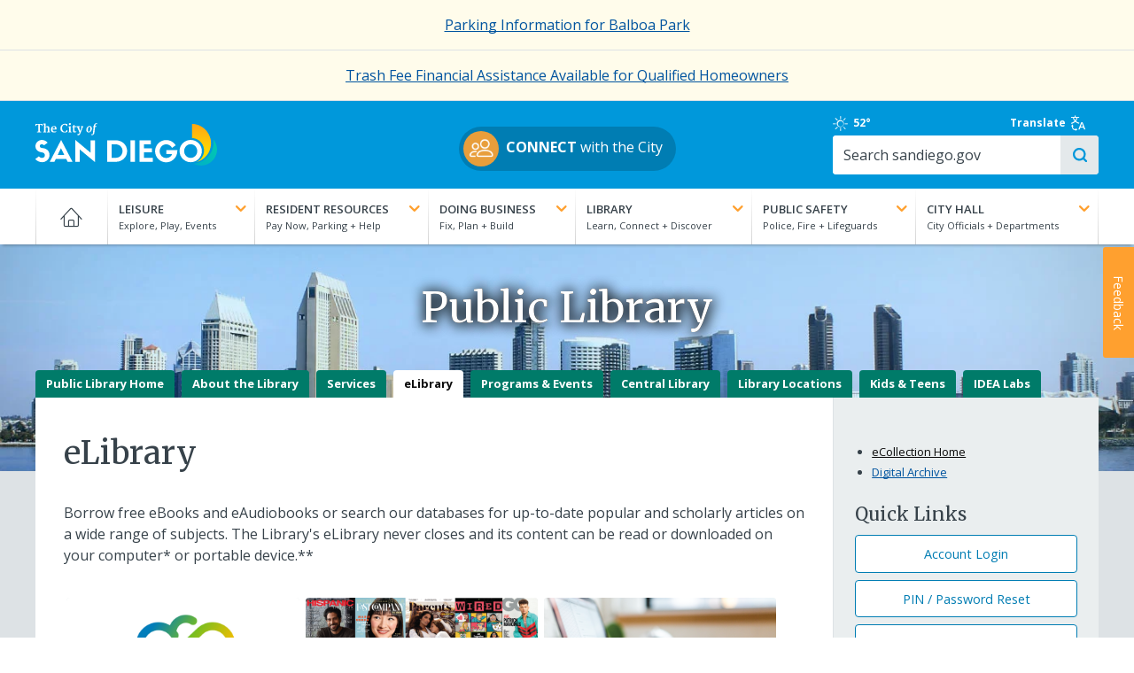

--- FILE ---
content_type: text/html; charset=UTF-8
request_url: https://www.sandiego.gov/public-library/elibrary
body_size: 53951
content:
<!DOCTYPE html>
<html lang="en" dir="ltr" prefix="og: https://ogp.me/ns#">
  <head>
    <meta charset="utf-8" />
<noscript><style>form.antibot * :not(.antibot-message) { display: none !important; }</style>
</noscript><link rel="canonical" href="https://www.sandiego.gov/public-library/elibrary" />
<meta name="Generator" content="Drupal 10 (https://www.drupal.org)" />
<meta name="MobileOptimized" content="width" />
<meta name="HandheldFriendly" content="true" />
<meta name="viewport" content="width=device-width, initial-scale=1.0" />
<link rel="icon" href="/themes/custom/sand/images/favicon.png" type="image/png" />

    <title>eLibrary | City of San Diego Official Website</title>
    <link rel="apple-touch-icon" href="/themes/custom/sand/images/apple-touch-icon.png" />
    <link rel="stylesheet" media="all" href="/sites/default/files/css/css_vrl-fSjThOcQXEDntWxYAlgZ7DlE_PiWn8UL_DUBHtM.css?delta=0&amp;language=en&amp;theme=sand&amp;include=[base64]" />
<link rel="stylesheet" media="all" href="/sites/default/files/css/css_3AUAFYWwsjnXBVkzqhCIzB75NTcC8VIWyPYm5MfUV6g.css?delta=1&amp;language=en&amp;theme=sand&amp;include=[base64]" />
<link rel="stylesheet" media="all" href="//cdn.datatables.net/1.13.7/css/jquery.dataTables.min.css" />
<link rel="stylesheet" media="all" href="//fonts.googleapis.com/css?family=Ubuntu:300,400,700" />
<link rel="stylesheet" media="all" href="//fonts.googleapis.com/css2?family=Merriweather:wght@400;700&amp;family=Open+Sans:wght@400..700&amp;display=swap" />
<link rel="stylesheet" media="all" href="/sites/default/files/css/css_nGXbh8EzAC-LV8hT31Ak3i5zIrDtc3HVksoe7SJKMC4.css?delta=5&amp;language=en&amp;theme=sand&amp;include=[base64]" />

    
    <script src="https://cdn.jsdelivr.net/npm/chart.js"></script>
  </head>
  <body class="path-node node-type-department">
        <a href="#main-content" class="visually-hidden focusable">
      Skip to main content
    </a>
    
      <div class="dialog-off-canvas-main-canvas" data-off-canvas-main-canvas>
    
      <div class="preheader">
        <div id="block-sitewidealert" class="block block-sitewide-alert-block">
  
    
      <div data-sitewide-alert role="banner"></div>
  </div>


    </div>
  <div class="off-canvas-wrapper alto-bg">
  <section class="off-canvas off-canvas-main-menu position-right hide-for-large" id="offCanvas" data-off-canvas data-content-scroll="true" data-close-on-click="false">
    <div class="menu-wrapper">
      <span class="fine-print">Menu</span>
      <label for="togglenav" class="burger-wrapper">
        <span class="visually-hidden">Toggle menu</span>
        <input type="checkbox" id="togglenav" class="menu-trigger" data-toggle="offCanvas">
      </label>
    </div>
    <nav role="navigation" aria-labelledby="block-mainnavigation-menu" id="block-mainnavigation" class="block block-menu navigation menu--main">
            
  <h2 class="visually-hidden" id="block-mainnavigation-menu">Main navigation</h2>
  

        
              <ul class="offcanvas-menu accordions js-toggle-accordion">
                                    <li>
                                                <a href="/" data-drupal-link-system-path="&lt;front&gt;">Home</a>
                                        </li>
                                          <li class="menu-item--expanded accordion">
          <div class="accordion__heading">
            <p class="l-margin-bn"><a class="accordion__link" href="#"><strong class="text-upper text-white">Leisure</strong><br><span class="fine-print text-white">Explore, Play, Events</span><i class="toggle-icon"></i></a></p>
            
          </div>
                      <div class="accordion__drawer">              <ul>
                                                <li class="menu-item--expanded accordion">
                                                <span>2nd Column</span>
                                                          <ul>
                                    <li class="menu-item--expanded accordion">
                                                <span>Parks</span>
                                                          <ul>
                                    <li>
                                                <a href="/park-and-recreation/parks/regional" data-drupal-link-system-path="node/252491">Regional Parks</a>
                                        </li>
                                          <li>
                                                <a href="/park-and-recreation/centers/map" data-drupal-link-system-path="node/250406">Community Parks</a>
                                        </li>
                                          <li>
                                                <a href="/park-and-recreation/centers" data-drupal-link-system-path="node/250482">Recreation Centers</a>
                                        </li>
                                          <li>
                                                <a href="/park-and-recreation/parks/permits" data-drupal-link-system-path="node/250422">Book an Event</a>
                                        </li>
                  </ul>
  
                  </li>
                                          <li class="menu-item--expanded accordion">
                                                <span>Outdoors</span>
                                                          <ul>
                                    <li>
                                                <a href="/leisure/beaches-and-bays" data-drupal-link-system-path="node/254369">Beaches &amp; Bays</a>
                                        </li>
                                          <li>
                                                <a href="/park-and-recreation/golf" data-drupal-link-system-path="node/250480">Golf</a>
                                        </li>
                  </ul>
  
                  </li>
                                          <li>
                      <strong><a href="/leisure" data-drupal-link-system-path="node/12031">More Leisure</a></strong>
                            </li>
                  </ul>
  
                  </li>
                                          <li class="menu-item--expanded accordion">
                                                <span>3rd Column</span>
                                                          <ul>
                                    <li>
                                                <div class="grid-x l-flex-center-v l-margin-vs">
              <div class="cell small-3 l-padding-rd">
                <img class="img-circle" src="https://www.sandiego.gov/sites/default/files/blaboa-park_0.jpg" alt="">
              </div>
              <div class="cell auto">
                <a href="/park-and-recreation/parks/regional/balboa" title="[Image]https://www.sandiego.gov/sites/default/files/blaboa-park_0.jpg" data-drupal-link-system-path="node/250424">Balboa Park</a>
              </div>
              </div>
                                        </li>
                                          <li>
                                                <div class="grid-x l-flex-center-v l-margin-vs">
              <div class="cell small-3 l-padding-rd">
                <img class="img-circle" src="https://www.sandiego.gov/sites/default/files/torrey-pines.jpg" alt="">
              </div>
              <div class="cell auto">
                <a href="/park-and-recreation/golf/torreypines" title="[Image]https://www.sandiego.gov/sites/default/files/torrey-pines.jpg">Torrey Pines Golf Course</a>
              </div>
              </div>
                                        </li>
                                          <li>
                                                <div class="grid-x l-flex-center-v l-margin-vs">
              <div class="cell small-3 l-padding-rd">
                <img class="img-circle" src="https://www.sandiego.gov/sites/default/files/special-events.jpg" alt="">
              </div>
              <div class="cell auto">
                <a href="/specialevents-filming" title="[Image]https://www.sandiego.gov/sites/default/files/special-events.jpg" data-drupal-link-system-path="node/224133">Special Events &amp; Filming</a>
              </div>
              </div>
                                        </li>
                                          <li>
                                                <div class="grid-x l-flex-center-v l-margin-vs">
              <div class="cell small-3 l-padding-rd">
                <img class="img-circle" src="https://www.sandiego.gov/sites/default/files/arts-culture-th.jpg" alt="">
              </div>
              <div class="cell auto">
                <a href="/economic-development/cultural-affairs" title="[Image]https://www.sandiego.gov/sites/default/files/arts-culture-th.jpg" data-drupal-link-system-path="node/318093">Arts &amp; Culture</a>
              </div>
              </div>
                                        </li>
                  </ul>
  
                  </li>
                  </ul>
  </div>
                  </li>
                                          <li class="menu-item--expanded accordion">
          <div class="accordion__heading">
            <p class="l-margin-bn"><a class="accordion__link" href="#"><strong class="text-upper text-white">Resident Resources</strong><br><span class="fine-print text-white">Pay Now, Parking + Help</span><i class="toggle-icon"></i></a></p>
            
          </div>
                      <div class="accordion__drawer">              <ul>
                                                <li class="menu-item--expanded accordion">
                                                <span>2nd Column</span>
                                                          <ul>
                                    <li class="menu-item--expanded accordion">
                                                <span>Neighborhoods</span>
                                                          <ul>
                                    <li>
                                                <a href="/planning/community-plans" data-drupal-link-system-path="node/255707">Community Plans</a>
                                        </li>
                  </ul>
  
                  </li>
                                          <li class="menu-item--expanded accordion">
                                                <span>Recreational Activities</span>
                                                          <ul>
                                    <li>
                                                <a href="/pools" data-drupal-link-system-path="node/224178">Pools</a>
                                        </li>
                  </ul>
  
                  </li>
                                          <li class="menu-item--expanded accordion">
                                                <span>Street Maintenance</span>
                                                          <ul>
                                    <li>
                                                <a href="/street-div/services/street-resurfacing-pothole-repair" data-drupal-link-system-path="node/255233">Potholes</a>
                                        </li>
                                          <li>
                                                <a href="/streetsweeping" data-drupal-link-system-path="node/253346">Street Sweeping</a>
                                        </li>
                                          <li>
                                                <a href="/street-div/services/electrical/strlight" data-drupal-link-system-path="node/253353">Streetlights</a>
                                        </li>
                  </ul>
  
                  </li>
                                          <li>
                      <strong><a href="/resident-resources" data-drupal-link-system-path="node/12030">More Resident Resources</a></strong>
                            </li>
                  </ul>
  
                  </li>
                                          <li class="menu-item--expanded accordion">
                                                <span>3rd Column</span>
                                                          <ul>
                                    <li>
                                                <div class="grid-x l-flex-center-v l-margin-vs">
              <div class="cell small-3 l-padding-rd">
                <img class="img-circle" src="https://www.sandiego.gov/sites/default/files/waterbill.jpg" alt="">
              </div>
              <div class="cell auto">
                <a href="/public-utilities/customer-support/pay-your-bill" title="[Image]https://www.sandiego.gov/sites/default/files/waterbill.jpg" data-drupal-link-system-path="node/302680">View/Pay Water Bill</a>
              </div>
              </div>
                                        </li>
                                          <li>
                                                <div class="grid-x l-flex-center-v l-margin-vs">
              <div class="cell small-3 l-padding-rd">
                <img class="img-circle" src="https://www.sandiego.gov/sites/default/files/trash-schedule.jpg" alt="">
              </div>
              <div class="cell auto">
                <a href="/environmental-services/collection/schedule" title="[Image]https://www.sandiego.gov/sites/default/files/trash-schedule.jpg" data-drupal-link-system-path="node/250373">View Trash Collection Schedule</a>
              </div>
              </div>
                                        </li>
                                          <li>
                                                <div class="grid-x l-flex-center-v l-margin-vs">
              <div class="cell small-3 l-padding-rd">
                <img class="img-circle" src="https://www.sandiego.gov/sites/default/files/featureparkingmeter_0.jpg" alt="">
              </div>
              <div class="cell auto">
                <a href="/parking/citations" title="[Image]https://www.sandiego.gov/sites/default/files/featureparkingmeter_0.jpg" data-drupal-link-system-path="node/250478">Parking Citations</a>
              </div>
              </div>
                                        </li>
                                          <li>
                                                <div class="grid-x l-flex-center-v l-margin-vs">
              <div class="cell small-3 l-padding-rd">
                <img class="img-circle" src="https://www.sandiego.gov/sites/default/files/strategic-plan-sm.jpg" alt="">
              </div>
              <div class="cell auto">
                <a href="https://performance.sandiego.gov/" title="[Image]https://www.sandiego.gov/sites/default/files/strategic-plan-sm.jpg">City Strategic Plan</a>
              </div>
              </div>
                                        </li>
                  </ul>
  
                  </li>
                  </ul>
  </div>
                  </li>
                                          <li class="menu-item--expanded accordion">
          <div class="accordion__heading">
            <p class="l-margin-bn"><a class="accordion__link" href="#"><strong class="text-upper text-white">Doing Business</strong><br><span class="fine-print text-white">Fix, Plan + Build</span><i class="toggle-icon"></i></a></p>
            
          </div>
                      <div class="accordion__drawer">              <ul>
                                                <li class="menu-item--expanded accordion">
                                                <span>2nd Column</span>
                                                          <ul>
                                    <li class="menu-item--expanded accordion">
                                                <span>Plan</span>
                                                          <ul>
                                    <li>
                                                <a href="/purchasing/bids-contracts" data-drupal-link-system-path="node/250470">Bid on a Contract</a>
                                        </li>
                                          <li>
                                                <a href="/economic-development/tax-incentives" data-drupal-link-system-path="node/251241">Explore Incentives</a>
                                        </li>
                                          <li>
                                                <a href="/development-services/codes-regulations" data-drupal-link-system-path="node/254377">Development Codes &amp; Regulations</a>
                                        </li>
                  </ul>
  
                  </li>
                                          <li class="menu-item--expanded accordion">
                                                <span>Fix</span>
                                                          <ul>
                                    <li>
                                                <a href="/publicutilities/customerservices">Set Up Utilities</a>
                                        </li>
                                          <li>
                                                <a href="/development-services" data-drupal-link-system-path="node/224183">Renovations &amp; Remodels</a>
                                        </li>
                  </ul>
  
                  </li>
                                          <li class="menu-item--expanded accordion">
                                                <span>Build</span>
                                                          <ul>
                                    <li>
                                                <a href="/development-services/permits" data-drupal-link-system-path="node/254396">Get Permits</a>
                                        </li>
                                          <li>
                                                <a href="/development-services" data-drupal-link-system-path="node/224183">Track Your Project</a>
                                        </li>
                                          <li>
                                                <a href="/development-services/zoning" data-drupal-link-system-path="node/254374">Learn about Zoning</a>
                                        </li>
                  </ul>
  
                  </li>
                                          <li>
                      <strong><a href="/doing-business" data-drupal-link-system-path="node/12029">More Doing Business</a></strong>
                            </li>
                  </ul>
  
                  </li>
                                          <li class="menu-item--expanded accordion">
                                                <span>3rd Column</span>
                                                          <ul>
                                    <li>
                                                <div class="grid-x l-flex-center-v l-margin-vs">
              <div class="cell small-3 l-padding-rd">
                <img class="img-circle" src="https://www.sandiego.gov/sites/default/files/business-tax.jpg" alt="">
              </div>
              <div class="cell auto">
                <a href="/treasurer/taxesfees/btax/btaxhow" title="[Image]https://www.sandiego.gov/sites/default/files/business-tax.jpg" data-drupal-link-system-path="node/250465">Business Tax Certificate</a>
              </div>
              </div>
                                        </li>
                                          <li>
                                                <div class="grid-x l-flex-center-v l-margin-vs">
              <div class="cell small-3 l-padding-rd">
                <img class="img-circle" src="https://www.sandiego.gov/sites/default/files/business-steps_0.jpg" alt="">
              </div>
              <div class="cell auto">
                <a href="/economic-development/business/starting/keysteps" title="[Image]https://www.sandiego.gov/sites/default/files/business-steps_0.jpg" data-drupal-link-system-path="node/250365">Five Key Steps to Starting Your Business</a>
              </div>
              </div>
                                        </li>
                                          <li>
                                                <div class="grid-x l-flex-center-v l-margin-vs">
              <div class="cell small-3 l-padding-rd">
                <img class="img-circle" src="https://www.sandiego.gov/sites/default/files/2024-04/green-leaf-sm.jpg" alt="">
              </div>
              <div class="cell auto">
                <a href="/green-business-network" title="[Image]https://www.sandiego.gov/sites/default/files/2024-04/green-leaf-sm.jpg" data-drupal-link-system-path="node/14338">Go Green</a>
              </div>
              </div>
                                        </li>
                  </ul>
  
                  </li>
                  </ul>
  </div>
                  </li>
                                          <li class="menu-item--expanded accordion menu-item--active-trail">
          <div class="accordion__heading">
            <p class="l-margin-bn"><a class="accordion__link" href="#"><strong class="text-upper text-white">Library</strong><br><span class="fine-print text-white">Learn, Connect + Discover</span><i class="toggle-icon"></i></a></p>
            
          </div>
                      <div class="accordion__drawer">              <ul>
                                                <li class="menu-item--expanded accordion menu-item--active-trail">
                                                <span>2nd Column</span>
                                                          <ul>
                                    <li class="menu-item--expanded accordion">
                                                <span>Programs &amp; Events</span>
                                                          <ul>
                                    <li>
                                                <a href="/public-library/news-events/onebook">One Book, One San Diego</a>
                                        </li>
                                          <li>
                                                <a href="https://www.sandiego.gov/librarymarket">Event Calendar</a>
                                        </li>
                                          <li>
                                                <a href="/public-library/news-events" data-drupal-link-system-path="node/250487">More Programs &amp; Events</a>
                                        </li>
                  </ul>
  
                  </li>
                                          <li class="menu-item--expanded accordion">
                                                <span>Services</span>
                                                          <ul>
                                    <li>
                                                <a href="/public-library/services/lending/finesfees" data-drupal-link-system-path="node/253190">Fines &amp; Fees</a>
                                        </li>
                                          <li>
                                                <a href="/public-library/services/lending/renewhold" data-drupal-link-system-path="node/250459">Renewals &amp; Holds</a>
                                        </li>
                                          <li>
                                                <a href="/public-library/services" data-drupal-link-system-path="node/250489">More Services</a>
                                        </li>
                  </ul>
  
                  </li>
                                          <li class="menu-item--expanded accordion">
                                                <span>Kids &amp; Teens</span>
                                                          <ul>
                                    <li>
                                                <a href="/public-library/kidsandteens/hwcenter">Homework Help Center</a>
                                        </li>
                                          <li>
                                                <a href="/public-library/kidsandteens/parentsteachers" data-drupal-link-system-path="node/253144">Parents &amp; Teachers</a>
                                        </li>
                                          <li>
                                                <a href="/public-library/kidsandteens" data-drupal-link-system-path="node/250486">More Kids &amp; Teens</a>
                                        </li>
                  </ul>
  
                  </li>
                                          <li class="menu-item--expanded accordion menu-item--active-trail">
                                                <span>eCollection</span>
                                                          <ul>
                                    <li class="menu-item--active-trail">
                                                <a href="/public-library/elibrary" data-drupal-link-system-path="node/250488" class="is-active" aria-current="page">eBooks</a>
                                        </li>
                                          <li>
                                                <a href="https://www.sandiego.gov/ebsco">Digital Magazines</a>
                                        </li>
                  </ul>
  
                  </li>
                                          <li>
                      <strong><a href="/public-library" data-drupal-link-system-path="node/224157">Library Website</a></strong>
                            </li>
                  </ul>
  
                  </li>
                                          <li class="menu-item--expanded accordion">
                                                <span>3rd Column</span>
                                                          <ul>
                                    <li>
                                                <div class="grid-x l-flex-center-v l-margin-vs">
              <div class="cell small-3 l-padding-rd">
                <img class="img-circle" src="https://www.sandiego.gov/sites/default/files/library-catalog.jpg" alt="">
              </div>
              <div class="cell auto">
                <a href="https://www.sandiego.gov/bibliocommons" title="[Image]https://www.sandiego.gov/sites/default/files/library-catalog.jpg">Browse the Catalog</a>
              </div>
              </div>
                                        </li>
                                          <li>
                                                <div class="grid-x l-flex-center-v l-margin-vs">
              <div class="cell small-3 l-padding-rd">
                <img class="img-circle" src="https://www.sandiego.gov/sites/default/files/library-card.jpg" alt="">
              </div>
              <div class="cell auto">
                <a href="/public-library/services/lending/librarycard" title="[Image]https://www.sandiego.gov/sites/default/files/library-card.jpg" data-drupal-link-system-path="node/250458">Apply for a Library Card</a>
              </div>
              </div>
                                        </li>
                                          <li>
                                                <div class="grid-x l-flex-center-v l-margin-vs">
              <div class="cell small-3 l-padding-rd">
                <img class="img-circle" src="https://www.sandiego.gov/sites/default/files/employment.jpg" alt="">
              </div>
              <div class="cell auto">
                <a href="https://www.sandiego.gov/governmentjobs" title="[Image]https://www.sandiego.gov/sites/default/files/employment.jpg">Employment Opportunities</a>
              </div>
              </div>
                                        </li>
                  </ul>
  
                  </li>
                  </ul>
  </div>
                  </li>
                                          <li class="menu-item--expanded accordion">
          <div class="accordion__heading">
            <p class="l-margin-bn"><a class="accordion__link" href="#"><strong class="text-upper text-white">Public Safety</strong><br><span class="fine-print text-white">Police, Fire + Lifeguards</span><i class="toggle-icon"></i></a></p>
            
          </div>
                      <div class="accordion__drawer">              <ul>
                                                <li class="menu-item--expanded accordion">
                                                <span>2nd Column</span>
                                                          <ul>
                                    <li class="menu-item--expanded accordion">
                                                <span>Police</span>
                                                          <ul>
                                    <li>
                                                <a href="/police/services/file-police-report" data-drupal-link-system-path="node/255828">File a Police Report</a>
                                        </li>
                                          <li>
                                                <a href="/police/services" data-drupal-link-system-path="node/255765">Police Services</a>
                                        </li>
                                          <li>
                                                <a href="/join-san-diego-police-department" data-drupal-link-system-path="node/14396">Join SDPD</a>
                                        </li>
                                          <li>
                                                <a href="/police" data-drupal-link-system-path="node/224156">Police Website</a>
                                        </li>
                  </ul>
  
                  </li>
                                          <li class="menu-item--expanded accordion">
                                                <span>Fire-Rescue</span>
                                                          <ul>
                                    <li>
                                                <a href="/fire/community-outreach" data-drupal-link-system-path="node/254765">Community Outreach</a>
                                        </li>
                                          <li>
                                                <a href="/fire/community-risk-reduction" data-drupal-link-system-path="node/251698">Community Risk Reduction</a>
                                        </li>
                                          <li>
                                                <a href="/join-fire-rescue" data-drupal-link-system-path="node/332832">Join Fire-Rescue</a>
                                        </li>
                                          <li>
                                                <a href="/fire" data-drupal-link-system-path="node/224147">Fire-Rescue Website</a>
                                        </li>
                  </ul>
  
                  </li>
                                          <li class="menu-item--expanded accordion">
                                                <span>Lifeguards</span>
                                                          <ul>
                                    <li>
                                                <a href="/lifeguards/safety" data-drupal-link-system-path="node/252097">Beach Safety</a>
                                        </li>
                                          <li>
                                                <a href="/lifeguards/junior" data-drupal-link-system-path="node/250484">Junior Lifeguards</a>
                                        </li>
                                          <li>
                                                <a href="/lifeguards" data-drupal-link-system-path="node/224151">Lifeguards Website</a>
                                        </li>
                  </ul>
  
                  </li>
                                          <li>
                      <strong><a href="/public-safety" data-drupal-link-system-path="node/12027">More Public Safety</a></strong>
                            </li>
                  </ul>
  
                  </li>
                                          <li class="menu-item--expanded accordion">
                                                <span>3rd Column</span>
                                                          <ul>
                                    <li>
                                                <div class="grid-x l-flex-center-v l-margin-vs">
              <div class="cell small-3 l-padding-rd">
                <img class="img-circle" src="https://www.sandiego.gov/sites/default/files/neighborhood-watch-logo.jpg" alt="">
              </div>
              <div class="cell auto">
                <a href="/police/community/neighborhood-watch" title="[Image]https://www.sandiego.gov/sites/default/files/neighborhood-watch-logo.jpg" data-drupal-link-system-path="node/255836">Neighborhood Watch</a>
              </div>
              </div>
                                        </li>
                                          <li>
                                                <div class="grid-x l-flex-center-v l-margin-vs">
              <div class="cell small-3 l-padding-rd">
                <img class="img-circle" src="https://www.sandiego.gov/sites/default/files/alert-sd.jpg" alt="">
              </div>
              <div class="cell auto">
                <a href="/oes/informed" title="[Image]https://www.sandiego.gov/sites/default/files/alert-sd.jpg" data-drupal-link-system-path="node/250399">Get Emergency Alerts</a>
              </div>
              </div>
                                        </li>
                                          <li>
                                                <div class="grid-x l-flex-center-v l-margin-vs">
              <div class="cell small-3 l-padding-rd">
                <img class="img-circle" src="https://www.sandiego.gov/sites/default/files/2025-05/oes-logo-th.png" alt="">
              </div>
              <div class="cell auto">
                <a href="/oes" title="[Image]https://www.sandiego.gov/sites/default/files/2025-05/oes-logo-th.png" data-drupal-link-system-path="node/224152">Office of Emergency Services</a>
              </div>
              </div>
                                        </li>
                  </ul>
  
                  </li>
                  </ul>
  </div>
                  </li>
                                          <li class="menu-item--expanded accordion">
          <div class="accordion__heading">
            <p class="l-margin-bn"><a class="accordion__link" href="#"><strong class="text-upper text-white">City Hall</strong><br><span class="fine-print text-white">City Officials + Departments</span><i class="toggle-icon"></i></a></p>
            
          </div>
                      <div class="accordion__drawer">              <ul>
                                                <li class="menu-item--expanded accordion">
                                                <span>2nd Column</span>
                                                          <ul>
                                    <li class="menu-item--expanded accordion">
                                                <span>City Officials</span>
                                                          <ul>
                                    <li>
                                                <a href="/mayor" data-drupal-link-system-path="node/15167">Mayor Todd Gloria</a>
                                        </li>
                                          <li>
                                                <a href="/citycouncil" data-drupal-link-system-path="node/253521">Councilmembers</a>
                                        </li>
                                          <li>
                                                <a href="/city-attorney" data-drupal-link-system-path="node/224219">City Attorney</a>
                                        </li>
                                          <li>
                                                <a href="/auditor" data-drupal-link-system-path="node/224217">City Auditor</a>
                                        </li>
                                          <li>
                                                <a href="/city-clerk" data-drupal-link-system-path="node/224123">City Clerk</a>
                                        </li>
                                          <li>
                                                <a href="/iba" data-drupal-link-system-path="node/224127">Independent Budget Analyst</a>
                                        </li>
                  </ul>
  
                  </li>
                                          <li class="menu-item--expanded accordion">
                                                <span>City Government</span>
                                                          <ul>
                                    <li>
                                                <a href="/city-hall/departments" data-drupal-link-system-path="node/253522">Departments</a>
                                        </li>
                                          <li>
                                                <a href="/city-hall/programs" data-drupal-link-system-path="node/253523">Programs &amp; Initiatives</a>
                                        </li>
                                          <li>
                                                <a href="/boards-and-commissions" data-drupal-link-system-path="node/224187">Boards &amp; Commissions</a>
                                        </li>
                                          <li>
                                                <a href="/city-hall/org-chart" data-drupal-link-system-path="node/253525">City Organization Chart</a>
                                        </li>
                  </ul>
  
                  </li>
                                          <li>
                      <strong><a href="/city-hall" data-drupal-link-system-path="node/12028">More City Hall</a></strong>
                            </li>
                  </ul>
  
                  </li>
                                          <li class="menu-item--expanded accordion">
                                                <span>3rd Column</span>
                                                          <ul>
                                    <li>
                                                <div class="grid-x l-flex-center-v l-margin-vs">
              <div class="cell small-3 l-padding-rd">
                <img class="img-circle" src="https://www.sandiego.gov/sites/default/files/council-meetings.jpg" alt="">
              </div>
              <div class="cell auto">
                <a href="/city-clerk/officialdocs/meetings-calendar" title="[Image]https://www.sandiego.gov/sites/default/files/council-meetings.jpg" data-drupal-link-system-path="node/226394">Council Meetings</a>
              </div>
              </div>
                                        </li>
                                          <li>
                                                <div class="grid-x l-flex-center-v l-margin-vs">
              <div class="cell small-3 l-padding-rd">
                <img class="img-circle" src="https://www.sandiego.gov/sites/default/files/2025-04/fy26-draft-budget-tile.jpg" alt="">
              </div>
              <div class="cell auto">
                <a href="/finance/annual" title="[Image]https://www.sandiego.gov/sites/default/files/2025-04/fy26-draft-budget-tile.jpg" data-drupal-link-system-path="node/319763">FY26 Adopted Budget</a>
              </div>
              </div>
                                        </li>
                                          <li>
                                                <div class="grid-x l-flex-center-v l-margin-vs">
              <div class="cell small-3 l-padding-rd">
                <img class="img-circle" src="https://www.sandiego.gov/sites/default/files/committee-meeting.jpg" alt="">
              </div>
              <div class="cell auto">
                <a href="/council-committees" title="[Image]https://www.sandiego.gov/sites/default/files/committee-meeting.jpg" data-drupal-link-system-path="node/254718">Council Committees</a>
              </div>
              </div>
                                        </li>
                                          <li>
                                                <div class="grid-x l-flex-center-v l-margin-vs">
              <div class="cell small-3 l-padding-rd">
                <img class="img-circle" src="https://www.sandiego.gov/sites/default/files/city-seal-blue-250x250.jpg" alt="">
              </div>
              <div class="cell auto">
                <a href="/citycouncil/the-peoples-business" title="[Image]https://www.sandiego.gov/sites/default/files/city-seal-blue-250x250.jpg" data-drupal-link-system-path="node/255128">The People&#039;s Business</a>
              </div>
              </div>
                                        </li>
                  </ul>
  
                  </li>
                  </ul>
  </div>
                  </li>
                  </ul>
  


  </nav>

  </section>


  <section class="main-content" data-off-canvas-content>
    <header role="banner" class="header">
      
  <section class="header-first">
    <div class="grid-container l-padding-mobile-hd">
      <div class="grid-x grid-margin-y">
        <div class="site-branding cell small-3 medium-3">
          <div id="block-sitebranding" class="block block-system block-system-branding-block">
  
    
        <a href="/" rel="home" class="site-logo">
      <img src="/themes/custom/sand/images/cosd-logo/cosd-logo-primary-white-color-sails.svg" alt="City of San Diego logo" class="hide-on-mobile" width="205" height="50"/>
      <img src="/themes/custom/sand/images/cosd-logo/cosd-logo-initials-blue-color-sails.svg" alt="City of San Diego logo" class="hide-on-desktop logo-mobile l-margin-ts" width="163" height="auto" />
    </a>
        <h1 class="visually-hidden">City of San Diego Official Website</h1>
    </div>

        </div>
        <div class="cell medium-auto l-flex-center-h hide-on-mobile" style="padding-top: 10px">
                    <p><a class="btn btn--pill" href="/connect" style="padding:5px 15px 5px 5px"><img class="img-circle" src="/themes/custom/sand/images/icon-users.png" width="40" height="40" style="margin-right: 8px" alt=""><strong>CONNECT</strong> with the City</a></p>
                </div>
        <div class="cell small-6 text-center l-padding-td hide-on-desktop">
                    <p><a class="btn btn--pill" href="/connect" style="padding:5px 15px 5px 5px;line-height:1.2"><img class="img-circle" src="/themes/custom/sand/images/icon-users.png" width="40" height="40" style="margin-right: 8px"><span class="hide-on-desktop fine-print pull-right text-left" style="padding-top:4px"><strong>CONNECT</strong><br>with the City</span></a></p>
                </div>
        <div class="cell small-4 text-center l-padding-td hidden">
          <a href="#" class="no-underline"><i class="icon-translate icon--lg"></i></a>
        </div>
        <div class="search-bar cell medium-3 grid-container">
          <div class="header-tools grid-x">
            <div class="sd-weather cell medium-3 hide-on-mobile">
              <div id="block-sandiegoweather" class="block block-sand-weather">
  
    
      <a href="https://forecast.weather.gov/MapClick.php?lat=32.718814&amp;lon=-117.162222" title="Clear" rel="noopener">
    <i class="icon-sun" title="Clear" aria-hidden="true"></i>
    <span class="visuallyhidden">Clear</span>
            52&deg;
    </a>


  </div>

            </div>
            <div class="translate-toggle cell medium-4">
              <a class="l-flex-center-v" href="#" data-open="translate-modal">Translate <i class="icon-translate"></i></a>
            </div>
            <div id="google_translate_element" class="cell medium-3 text-center--mobile"></div>
          </div>
          <div class="form--search grid-x">
            <div class="cell medium-auto">
             <form class="views-exposed-form" data-drupal-selector="views-exposed-form-search-site-all" action="/search/site" method="get" id="views-exposed-form-search-site-all" accept-charset="UTF-8">
  <div class="form--inline clearfix">
  <div class="js-form-item form-item js-form-type-textfield form-type-textfield js-form-item-search-api-fulltext form-item-search-api-fulltext">
      <label for="edit-search-api-fulltext">&nbsp;</label>
        <input placeholder="Search sandiego.gov" data-drupal-selector="edit-search-api-fulltext" type="text" id="edit-search-api-fulltext" name="search_api_fulltext" value="" size="30" maxlength="128" class="form-text" />

        </div>
<div class="js-form-item form-item js-form-type-select form-type-select js-form-item-entity-type form-item-entity-type">
      <label for="edit-entity-type">Type</label>
        <select data-drupal-selector="edit-entity-type" id="edit-entity-type" name="entity_type" class="form-select"><option value="All" selected="selected">- Any -</option><option value="1">Web Pages</option><option value="2">Documents</option></select>
        </div>
<div data-drupal-selector="edit-actions" class="form-actions js-form-wrapper form-wrapper" id="edit-actions"><input data-drupal-selector="edit-submit-search-site" type="submit" id="edit-submit-search-site" value="Search" class="button js-form-submit form-submit" />
</div>

</div>

</form>

            </div>
          </div>
        </div>
      </div>
    </div>
  </section>

  <section class="header-second">
    <div class="grid-container main-grid-container show-for-medium">
      <div class="grid-x">
        <div class="main-menu cell medium-12">
          <div class="grid-x">
            <div class="cell medium-12">
              <div id="block-mainnavigation-mega-menu" class="block block-tb-megamenu block-tb-megamenu-menu-blockmain">
  
    
      <nav  class="tbm tbm-main tbm-no-arrows" id="c95b80c7-ce2d-4f98-89af-f1fc21646704" data-breakpoint="480" aria-label="main navigation">
      <button class="tbm-button" type="button" aria-label="Toggle Menu Button">
      <span class="tbm-button-container">
        <span></span>
        <span></span>
        <span></span>
        <span></span>
      </span>
    </button>
    <div class="tbm-collapse  always-show">
    <ul  class="tbm-nav level-0 items-7" >
                    <li  class="tbm-item level-1" aria-level="1" >
                  <a href="/"  class="tbm-link level-1">
                    Home
                            </a>
                
      </li>
      
                    <li  class="tbm-item level-1 tbm-justify tbm-item--has-dropdown" aria-level="1" >
                  <a href="/leisure"  class="tbm-link level-1 tbm-toggle" title="Explore, Play, Events" aria-expanded="false">
                    Leisure
                            </a>
                    <div  class="tbm-submenu tbm-item-child cell medium-auto tb-megamenu-submenu">
      <div class="mega-dropdown-inner">
                  <div  class="tbm-row">
      <div  class="tbm-column span12">
  <div class="tbm-column-inner">
               <ul  class="tbm-subnav level-1 items-3 mega-nav grid-x grid-margin-x">
                    <li class="cell medium-4 tb-megamenu-block">
    <h2>Leisure</h2>
    <p>With its great weather, miles of sandy beaches, and major attractions, San Diego is known worldwide as one of the best tourist destinations and a great place for residents to relax year round.</p>
  </li>

                <li  class="tbm-item level-2 tbm-group cell medium-5 submenu-major" aria-level="2" >
          <div  class="tbm-group-container tbm-item-child cell medium-auto tb-megamenu-submenu">
      <div class="mega-dropdown-inner">
                  <div  class="tbm-row">
      <div  class="tbm-column span12">
  <div class="tbm-column-inner">
               <ul  class="tbm-subnav level-2 items-3 mega-nav grid-x grid-margin-x">
                        <li  class="tbm-item level-3 tbm-group" aria-level="3" >
                  <div class="mega-group-title tb-megamenu-no-link cell medium-5">
            <h4 class="heading--snug">Parks</h4>
          </div>
                    <div  class="tbm-group-container tbm-item-child cell medium-auto tb-megamenu-submenu">
      <div class="mega-dropdown-inner">
                  <div  class="tbm-row">
      <div  class="tbm-column span12">
  <div class="tbm-column-inner">
               <ul  class="tbm-subnav level-3 items-4 mega-nav grid-x grid-margin-x">
                    <li  class="tbm-item level-4" aria-level="4" >
                  <a href="/park-and-recreation/parks/regional"  class="tbm-link level-4">
                    Regional Parks
                            </a>
                
      </li>
      
                    <li  class="tbm-item level-4" aria-level="4" >
                  <a href="/park-and-recreation/centers/map"  class="tbm-link level-4">
                    Community Parks
                            </a>
                
      </li>
      
                    <li  class="tbm-item level-4" aria-level="4" >
                  <a href="/park-and-recreation/centers"  class="tbm-link level-4">
                    Recreation Centers
                            </a>
                
      </li>
      
                    <li  class="tbm-item level-4" aria-level="4" >
                  <a href="/park-and-recreation/parks/permits"  class="tbm-link level-4">
                    Book an Event
                            </a>
                
      </li>
      
  </ul>

      </div>
</div>

  </div>

              </div>
    </div>

      </li>
      
                        <li  class="tbm-item level-3 tbm-group" aria-level="3" >
                  <div class="mega-group-title tb-megamenu-no-link cell medium-5">
            <h4 class="heading--snug">Outdoors</h4>
          </div>
                    <div  class="tbm-group-container tbm-item-child cell medium-auto tb-megamenu-submenu">
      <div class="mega-dropdown-inner">
                  <div  class="tbm-row">
      <div  class="tbm-column span12">
  <div class="tbm-column-inner">
               <ul  class="tbm-subnav level-3 items-2 mega-nav grid-x grid-margin-x">
                    <li  class="tbm-item level-4" aria-level="4" >
                  <a href="/leisure/beaches-and-bays"  class="tbm-link level-4">
                    Beaches &amp; Bays
                            </a>
                
      </li>
      
                    <li  class="tbm-item level-4" aria-level="4" >
                  <a href="/park-and-recreation/golf"  class="tbm-link level-4">
                    Golf
                            </a>
                
      </li>
      
  </ul>

      </div>
</div>

  </div>

              </div>
    </div>

      </li>
      
              <li  class="tbm-item level-3" aria-level="3">
      <a href="/leisure" style="margin-left: 50%">More Leisure</a>
    </li>
  
  </ul>

      </div>
</div>

  </div>

              </div>
    </div>

    </li>

                <li  class="tbm-item level-2 tbm-group cell medium-3 submenu-minor" aria-level="2" >
          <div  class="tbm-group-container tbm-item-child cell medium-auto tb-megamenu-submenu">
      <div class="mega-dropdown-inner">
                  <div  class="tbm-row">
      <div  class="tbm-column span12">
  <div class="tbm-column-inner">
               <ul  class="tbm-subnav level-2 items-4 mega-nav grid-x grid-margin-x">
              <li  class="tbm-item level-3" aria-level="3" >
        <a href="/park-and-recreation/parks/regional/balboa">
        <div class="grid-x nav__event">
        <div class="cell small-3"><img alt="" height="74" src="https://www.sandiego.gov/sites/default/files/blaboa-park_0.jpg" width="74"></div>
        <div class="cell auto">Balboa Park</div>
        </div></a>
    </li>
  
              <li  class="tbm-item level-3" aria-level="3" >
        <a href="/park-and-recreation/golf/torreypines">
        <div class="grid-x nav__event">
        <div class="cell small-3"><img alt="" height="74" src="https://www.sandiego.gov/sites/default/files/torrey-pines.jpg" width="74"></div>
        <div class="cell auto">Torrey Pines Golf Course</div>
        </div></a>
    </li>
  
              <li  class="tbm-item level-3" aria-level="3" >
        <a href="/specialevents-filming">
        <div class="grid-x nav__event">
        <div class="cell small-3"><img alt="" height="74" src="https://www.sandiego.gov/sites/default/files/special-events.jpg" width="74"></div>
        <div class="cell auto">Special Events &amp; Filming</div>
        </div></a>
    </li>
  
              <li  class="tbm-item level-3" aria-level="3" >
        <a href="/economic-development/cultural-affairs">
        <div class="grid-x nav__event">
        <div class="cell small-3"><img alt="" height="74" src="https://www.sandiego.gov/sites/default/files/arts-culture-th.jpg" width="74"></div>
        <div class="cell auto">Arts &amp; Culture</div>
        </div></a>
    </li>
  
  </ul>

      </div>
</div>

  </div>

              </div>
    </div>

    </li>

  </ul>

      </div>
</div>

  </div>

              </div>
    </div>

      </li>
      
                    <li  class="tbm-item level-1 tbm-justify tbm-item--has-dropdown" aria-level="1" >
                  <a href="/resident-resources"  class="tbm-link level-1 tbm-toggle" title="Pay Now, Parking + Help" aria-expanded="false">
                    Resident Resources
                            </a>
                    <div  class="tbm-submenu tbm-item-child cell medium-auto tb-megamenu-submenu">
      <div class="mega-dropdown-inner">
                  <div  class="tbm-row">
      <div  class="tbm-column span12">
  <div class="tbm-column-inner">
               <ul  class="tbm-subnav level-1 items-3 mega-nav grid-x grid-margin-x">
                    <li class="cell medium-4 tb-megamenu-block">
    <h2>Resident Resources</h2>
    <p>From neighborhoods and parks to streets and parking, find what you need in your community and report your concerns.</p>
  </li>

                <li  class="tbm-item level-2 tbm-group cell medium-5 submenu-major" aria-level="2" >
          <div  class="tbm-group-container tbm-item-child cell medium-auto tb-megamenu-submenu">
      <div class="mega-dropdown-inner">
                  <div  class="tbm-row">
      <div  class="tbm-column span12">
  <div class="tbm-column-inner">
               <ul  class="tbm-subnav level-2 items-4 mega-nav grid-x grid-margin-x">
                        <li  class="tbm-item level-3 tbm-group" aria-level="3" >
                  <div class="mega-group-title tb-megamenu-no-link cell medium-5">
            <h4 class="heading--snug">Neighborhoods</h4>
          </div>
                    <div  class="tbm-group-container tbm-item-child cell medium-auto tb-megamenu-submenu">
      <div class="mega-dropdown-inner">
                  <div  class="tbm-row">
      <div  class="tbm-column span12">
  <div class="tbm-column-inner">
               <ul  class="tbm-subnav level-3 items-1 mega-nav grid-x grid-margin-x">
                    <li  class="tbm-item level-4" aria-level="4" >
                  <a href="/planning/community-plans"  class="tbm-link level-4">
                    Community Plans
                            </a>
                
      </li>
      
  </ul>

      </div>
</div>

  </div>

              </div>
    </div>

      </li>
      
                        <li  class="tbm-item level-3 tbm-group" aria-level="3" >
                  <div class="mega-group-title tb-megamenu-no-link cell medium-5">
            <h4 class="heading--snug">Recreational Activities</h4>
          </div>
                    <div  class="tbm-group-container tbm-item-child cell medium-auto tb-megamenu-submenu">
      <div class="mega-dropdown-inner">
                  <div  class="tbm-row">
      <div  class="tbm-column span12">
  <div class="tbm-column-inner">
               <ul  class="tbm-subnav level-3 items-1 mega-nav grid-x grid-margin-x">
                    <li  class="tbm-item level-4" aria-level="4" >
                  <a href="/pools"  class="tbm-link level-4">
                    Pools
                            </a>
                
      </li>
      
  </ul>

      </div>
</div>

  </div>

              </div>
    </div>

      </li>
      
                        <li  class="tbm-item level-3 tbm-group" aria-level="3" >
                  <div class="mega-group-title tb-megamenu-no-link cell medium-5">
            <h4 class="heading--snug">Street Maintenance</h4>
          </div>
                    <div  class="tbm-group-container tbm-item-child cell medium-auto tb-megamenu-submenu">
      <div class="mega-dropdown-inner">
                  <div  class="tbm-row">
      <div  class="tbm-column span12">
  <div class="tbm-column-inner">
               <ul  class="tbm-subnav level-3 items-3 mega-nav grid-x grid-margin-x">
                    <li  class="tbm-item level-4" aria-level="4" >
                  <a href="/street-div/services/street-resurfacing-pothole-repair"  class="tbm-link level-4">
                    Potholes
                            </a>
                
      </li>
      
                    <li  class="tbm-item level-4" aria-level="4" >
                  <a href="/streetsweeping"  class="tbm-link level-4">
                    Street Sweeping
                            </a>
                
      </li>
      
                    <li  class="tbm-item level-4" aria-level="4" >
                  <a href="/street-div/services/electrical/strlight"  class="tbm-link level-4">
                    Streetlights
                            </a>
                
      </li>
      
  </ul>

      </div>
</div>

  </div>

              </div>
    </div>

      </li>
      
              <li  class="tbm-item level-3" aria-level="3">
      <a href="/resident-resources" style="margin-left: 50%">More Resident Resources</a>
    </li>
  
  </ul>

      </div>
</div>

  </div>

              </div>
    </div>

    </li>

                <li  class="tbm-item level-2 tbm-group cell medium-3 submenu-minor" aria-level="2" >
          <div  class="tbm-group-container tbm-item-child cell medium-auto tb-megamenu-submenu">
      <div class="mega-dropdown-inner">
                  <div  class="tbm-row">
      <div  class="tbm-column span12">
  <div class="tbm-column-inner">
               <ul  class="tbm-subnav level-2 items-4 mega-nav grid-x grid-margin-x">
              <li  class="tbm-item level-3" aria-level="3" >
        <a href="/public-utilities/customer-support/pay-your-bill">
        <div class="grid-x nav__event">
        <div class="cell small-3"><img alt="" height="74" src="https://www.sandiego.gov/sites/default/files/waterbill.jpg" width="74"></div>
        <div class="cell auto">View/Pay Water Bill</div>
        </div></a>
    </li>
  
              <li  class="tbm-item level-3" aria-level="3" >
        <a href="/environmental-services/collection/schedule">
        <div class="grid-x nav__event">
        <div class="cell small-3"><img alt="" height="74" src="https://www.sandiego.gov/sites/default/files/trash-schedule.jpg" width="74"></div>
        <div class="cell auto">View Trash Collection Schedule</div>
        </div></a>
    </li>
  
              <li  class="tbm-item level-3" aria-level="3" >
        <a href="/parking/citations">
        <div class="grid-x nav__event">
        <div class="cell small-3"><img alt="" height="74" src="https://www.sandiego.gov/sites/default/files/featureparkingmeter_0.jpg" width="74"></div>
        <div class="cell auto">Parking Citations</div>
        </div></a>
    </li>
  
              <li  class="tbm-item level-3" aria-level="3" >
        <a href="https://performance.sandiego.gov/">
        <div class="grid-x nav__event">
        <div class="cell small-3"><img alt="" height="74" src="https://www.sandiego.gov/sites/default/files/strategic-plan-sm.jpg" width="74"></div>
        <div class="cell auto">City Strategic Plan</div>
        </div></a>
    </li>
  
  </ul>

      </div>
</div>

  </div>

              </div>
    </div>

    </li>

  </ul>

      </div>
</div>

  </div>

              </div>
    </div>

      </li>
      
                    <li  class="tbm-item level-1 tbm-justify tbm-item--has-dropdown" aria-level="1" >
                  <a href="/doing-business"  class="tbm-link level-1 tbm-toggle" title="Fix, Plan + Build" aria-expanded="false">
                    Doing Business
                            </a>
                    <div  class="tbm-submenu tbm-item-child cell medium-auto tb-megamenu-submenu">
      <div class="mega-dropdown-inner">
                  <div  class="tbm-row">
      <div  class="tbm-column span12">
  <div class="tbm-column-inner">
               <ul  class="tbm-subnav level-1 items-3 mega-nav grid-x grid-margin-x">
                    <li class="cell medium-4 tb-megamenu-block">
    <h2>Doing Business</h2>
    <p>Incentives and programs are available to help launch, grow and expand your business, and provide support for homeowners and contractors to get work done.</p>
  </li>

                <li  class="tbm-item level-2 tbm-group cell medium-5 submenu-major" aria-level="2" >
          <div  class="tbm-group-container tbm-item-child cell medium-auto tb-megamenu-submenu">
      <div class="mega-dropdown-inner">
                  <div  class="tbm-row">
      <div  class="tbm-column span12">
  <div class="tbm-column-inner">
               <ul  class="tbm-subnav level-2 items-5 mega-nav grid-x grid-margin-x">
                        <li  class="tbm-item level-3 tbm-group" aria-level="3" >
                  <div class="mega-group-title tb-megamenu-no-link cell medium-5">
            <h4 class="heading--snug">Plan</h4>
          </div>
                    <div  class="tbm-group-container tbm-item-child cell medium-auto tb-megamenu-submenu">
      <div class="mega-dropdown-inner">
                  <div  class="tbm-row">
      <div  class="tbm-column span12">
  <div class="tbm-column-inner">
               <ul  class="tbm-subnav level-3 items-3 mega-nav grid-x grid-margin-x">
                    <li  class="tbm-item level-4" aria-level="4" >
                  <a href="/purchasing/bids-contracts"  class="tbm-link level-4">
                    Bid on a Contract
                            </a>
                
      </li>
      
                    <li  class="tbm-item level-4" aria-level="4" >
                  <a href="/economic-development/tax-incentives"  class="tbm-link level-4">
                    Explore Incentives
                            </a>
                
      </li>
      
                    <li  class="tbm-item level-4" aria-level="4" >
                  <a href="/development-services/codes-regulations"  class="tbm-link level-4">
                    Development Codes &amp; Regulations
                            </a>
                
      </li>
      
  </ul>

      </div>
</div>

  </div>

              </div>
    </div>

      </li>
      
                        <li  class="tbm-item level-3 tbm-group" aria-level="3" >
                  <div class="mega-group-title tb-megamenu-no-link cell medium-5">
            <h4 class="heading--snug">Fix</h4>
          </div>
                    <div  class="tbm-group-container tbm-item-child cell medium-auto tb-megamenu-submenu">
      <div class="mega-dropdown-inner">
                  <div  class="tbm-row">
      <div  class="tbm-column span12">
  <div class="tbm-column-inner">
               <ul  class="tbm-subnav level-3 items-2 mega-nav grid-x grid-margin-x">
                    <li  class="tbm-item level-4" aria-level="4" >
                  <a href="/publicutilities/customerservices"  class="tbm-link level-4">
                    Set Up Utilities
                            </a>
                
      </li>
      
                    <li  class="tbm-item level-4" aria-level="4" >
                  <a href="/development-services"  class="tbm-link level-4">
                    Renovations &amp; Remodels
                            </a>
                
      </li>
      
  </ul>

      </div>
</div>

  </div>

              </div>
    </div>

      </li>
      
                        <li  class="tbm-item level-3 tbm-group" aria-level="3" >
                  <div class="mega-group-title tb-megamenu-no-link cell medium-5">
            <h4 class="heading--snug">Build</h4>
          </div>
                    <div  class="tbm-group-container tbm-item-child cell medium-auto tb-megamenu-submenu">
      <div class="mega-dropdown-inner">
                  <div  class="tbm-row">
      <div  class="tbm-column span12">
  <div class="tbm-column-inner">
               <ul  class="tbm-subnav level-3 items-3 mega-nav grid-x grid-margin-x">
                    <li  class="tbm-item level-4" aria-level="4" >
                  <a href="/development-services/permits"  class="tbm-link level-4">
                    Get Permits
                            </a>
                
      </li>
      
                    <li  class="tbm-item level-4" aria-level="4" >
                  <a href="/development-services"  class="tbm-link level-4">
                    Track Your Project
                            </a>
                
      </li>
      
                    <li  class="tbm-item level-4" aria-level="4" >
                  <a href="/development-services/zoning"  class="tbm-link level-4">
                    Learn about Zoning
                            </a>
                
      </li>
      
  </ul>

      </div>
</div>

  </div>

              </div>
    </div>

      </li>
      
              <li  class="tbm-item level-3" aria-level="3">
      <a href="/doing-business" style="margin-left: 50%">More Doing Business</a>
    </li>
  
  </ul>

      </div>
</div>

  </div>

              </div>
    </div>

    </li>

                <li  class="tbm-item level-2 tbm-group cell medium-3 submenu-minor" aria-level="2" >
          <div  class="tbm-group-container tbm-item-child cell medium-auto tb-megamenu-submenu">
      <div class="mega-dropdown-inner">
                  <div  class="tbm-row">
      <div  class="tbm-column span12">
  <div class="tbm-column-inner">
               <ul  class="tbm-subnav level-2 items-3 mega-nav grid-x grid-margin-x">
              <li  class="tbm-item level-3" aria-level="3" >
        <a href="/treasurer/taxesfees/btax/btaxhow">
        <div class="grid-x nav__event">
        <div class="cell small-3"><img alt="" height="74" src="https://www.sandiego.gov/sites/default/files/business-tax.jpg" width="74"></div>
        <div class="cell auto">Business Tax Certificate</div>
        </div></a>
    </li>
  
              <li  class="tbm-item level-3" aria-level="3" >
        <a href="/economic-development/business/starting/keysteps">
        <div class="grid-x nav__event">
        <div class="cell small-3"><img alt="" height="74" src="https://www.sandiego.gov/sites/default/files/business-steps_0.jpg" width="74"></div>
        <div class="cell auto">Five Key Steps to Starting Your Business</div>
        </div></a>
    </li>
  
              <li  class="tbm-item level-3" aria-level="3" >
        <a href="/green-business-network">
        <div class="grid-x nav__event">
        <div class="cell small-3"><img alt="" height="74" src="https://www.sandiego.gov/sites/default/files/2024-04/green-leaf-sm.jpg" width="74"></div>
        <div class="cell auto">Go Green</div>
        </div></a>
    </li>
  
  </ul>

      </div>
</div>

  </div>

              </div>
    </div>

    </li>

  </ul>

      </div>
</div>

  </div>

              </div>
    </div>

      </li>
      
                    <li  class="tbm-item level-1 tbm-justify tbm-item--has-dropdown active active-trail" aria-level="1" >
                  <a href="/public-library"  class="tbm-link level-1 tbm-toggle active-trail" title="Learn, Connect + Discover" aria-expanded="false">
                    Library
                            </a>
                    <div  class="tbm-submenu tbm-item-child cell medium-auto tb-megamenu-submenu">
      <div class="mega-dropdown-inner">
                  <div  class="tbm-row">
      <div  class="tbm-column span12">
  <div class="tbm-column-inner">
               <ul  class="tbm-subnav level-1 items-3 mega-nav grid-x grid-margin-x">
                    <li class="cell medium-4 tb-megamenu-block">
    <h2>Library</h2>
    <p>The San Diego Public Library is a popular destination that connects our diverse community to free educational and cultural resources that will enrich their lives.</p>
  </li>

                <li  class="tbm-item level-2 tbm-group active active-trail cell medium-5 submenu-major" aria-level="2" >
          <div  class="tbm-group-container tbm-item-child cell medium-auto tb-megamenu-submenu">
      <div class="mega-dropdown-inner">
                  <div  class="tbm-row">
      <div  class="tbm-column span12">
  <div class="tbm-column-inner">
               <ul  class="tbm-subnav level-2 items-5 mega-nav grid-x grid-margin-x">
                        <li  class="tbm-item level-3 tbm-group" aria-level="3" >
                  <div class="mega-group-title tb-megamenu-no-link cell medium-5">
            <h4 class="heading--snug">Programs &amp; Events</h4>
          </div>
                    <div  class="tbm-group-container tbm-item-child cell medium-auto tb-megamenu-submenu">
      <div class="mega-dropdown-inner">
                  <div  class="tbm-row">
      <div  class="tbm-column span12">
  <div class="tbm-column-inner">
               <ul  class="tbm-subnav level-3 items-3 mega-nav grid-x grid-margin-x">
                    <li  class="tbm-item level-4" aria-level="4" >
                  <a href="/public-library/news-events/onebook"  class="tbm-link level-4">
                    One Book, One San Diego
                            </a>
                
      </li>
      
                    <li  class="tbm-item level-4" aria-level="4" >
                  <a href="https://www.sandiego.gov/librarymarket"  class="tbm-link level-4">
                    Event Calendar
                            </a>
                
      </li>
      
                    <li  class="tbm-item level-4" aria-level="4" >
                  <a href="/public-library/news-events"  class="tbm-link level-4">
                    More Programs &amp; Events
                            </a>
                
      </li>
      
  </ul>

      </div>
</div>

  </div>

              </div>
    </div>

      </li>
      
                        <li  class="tbm-item level-3 tbm-group" aria-level="3" >
                  <div class="mega-group-title tb-megamenu-no-link cell medium-5">
            <h4 class="heading--snug">Services</h4>
          </div>
                    <div  class="tbm-group-container tbm-item-child cell medium-auto tb-megamenu-submenu">
      <div class="mega-dropdown-inner">
                  <div  class="tbm-row">
      <div  class="tbm-column span12">
  <div class="tbm-column-inner">
               <ul  class="tbm-subnav level-3 items-3 mega-nav grid-x grid-margin-x">
                    <li  class="tbm-item level-4" aria-level="4" >
                  <a href="/public-library/services/lending/finesfees"  class="tbm-link level-4">
                    Fines &amp; Fees
                            </a>
                
      </li>
      
                    <li  class="tbm-item level-4" aria-level="4" >
                  <a href="/public-library/services/lending/renewhold"  class="tbm-link level-4">
                    Renewals &amp; Holds
                            </a>
                
      </li>
      
                    <li  class="tbm-item level-4" aria-level="4" >
                  <a href="/public-library/services"  class="tbm-link level-4">
                    More Services
                            </a>
                
      </li>
      
  </ul>

      </div>
</div>

  </div>

              </div>
    </div>

      </li>
      
                        <li  class="tbm-item level-3 tbm-group" aria-level="3" >
                  <div class="mega-group-title tb-megamenu-no-link cell medium-5">
            <h4 class="heading--snug">Kids &amp; Teens</h4>
          </div>
                    <div  class="tbm-group-container tbm-item-child cell medium-auto tb-megamenu-submenu">
      <div class="mega-dropdown-inner">
                  <div  class="tbm-row">
      <div  class="tbm-column span12">
  <div class="tbm-column-inner">
               <ul  class="tbm-subnav level-3 items-3 mega-nav grid-x grid-margin-x">
                    <li  class="tbm-item level-4" aria-level="4" >
                  <a href="/public-library/kidsandteens/hwcenter"  class="tbm-link level-4">
                    Homework Help Center
                            </a>
                
      </li>
      
                    <li  class="tbm-item level-4" aria-level="4" >
                  <a href="/public-library/kidsandteens/parentsteachers"  class="tbm-link level-4">
                    Parents &amp; Teachers
                            </a>
                
      </li>
      
                    <li  class="tbm-item level-4" aria-level="4" >
                  <a href="/public-library/kidsandteens"  class="tbm-link level-4">
                    More Kids &amp; Teens
                            </a>
                
      </li>
      
  </ul>

      </div>
</div>

  </div>

              </div>
    </div>

      </li>
      
                        <li  class="tbm-item level-3 tbm-group active active-trail" aria-level="3" >
                  <div class="mega-group-title tb-megamenu-no-link cell medium-5">
            <h4 class="heading--snug">eCollection</h4>
          </div>
                    <div  class="tbm-group-container tbm-item-child cell medium-auto tb-megamenu-submenu">
      <div class="mega-dropdown-inner">
                  <div  class="tbm-row">
      <div  class="tbm-column span12">
  <div class="tbm-column-inner">
               <ul  class="tbm-subnav level-3 items-2 mega-nav grid-x grid-margin-x">
                    <li  class="tbm-item level-4 active active-trail" aria-level="4" >
                  <a href="/public-library/elibrary"  class="tbm-link level-4 active-trail">
                    eBooks
                            </a>
                
      </li>
      
                    <li  class="tbm-item level-4" aria-level="4" >
                  <a href="https://www.sandiego.gov/ebsco"  class="tbm-link level-4">
                    Digital Magazines
                            </a>
                
      </li>
      
  </ul>

      </div>
</div>

  </div>

              </div>
    </div>

      </li>
      
              <li  class="tbm-item level-3" aria-level="3">
      <a href="/public-library" style="margin-left: 50%">Library Website</a>
    </li>
  
  </ul>

      </div>
</div>

  </div>

              </div>
    </div>

    </li>

                <li  class="tbm-item level-2 tbm-group cell medium-3 submenu-minor" aria-level="2" >
          <div  class="tbm-group-container tbm-item-child cell medium-auto tb-megamenu-submenu">
      <div class="mega-dropdown-inner">
                  <div  class="tbm-row">
      <div  class="tbm-column span12">
  <div class="tbm-column-inner">
               <ul  class="tbm-subnav level-2 items-3 mega-nav grid-x grid-margin-x">
              <li  class="tbm-item level-3" aria-level="3" >
        <a href="https://www.sandiego.gov/bibliocommons">
        <div class="grid-x nav__event">
        <div class="cell small-3"><img alt="" height="74" src="https://www.sandiego.gov/sites/default/files/library-catalog.jpg" width="74"></div>
        <div class="cell auto">Browse the Catalog</div>
        </div></a>
    </li>
  
              <li  class="tbm-item level-3" aria-level="3" >
        <a href="/public-library/services/lending/librarycard">
        <div class="grid-x nav__event">
        <div class="cell small-3"><img alt="" height="74" src="https://www.sandiego.gov/sites/default/files/library-card.jpg" width="74"></div>
        <div class="cell auto">Apply for a Library Card</div>
        </div></a>
    </li>
  
              <li  class="tbm-item level-3" aria-level="3" >
        <a href="https://www.sandiego.gov/governmentjobs">
        <div class="grid-x nav__event">
        <div class="cell small-3"><img alt="" height="74" src="https://www.sandiego.gov/sites/default/files/employment.jpg" width="74"></div>
        <div class="cell auto">Employment Opportunities</div>
        </div></a>
    </li>
  
  </ul>

      </div>
</div>

  </div>

              </div>
    </div>

    </li>

  </ul>

      </div>
</div>

  </div>

              </div>
    </div>

      </li>
      
                    <li  class="tbm-item level-1 tbm-justify tbm-item--has-dropdown" aria-level="1" >
                  <a href="/public-safety"  class="tbm-link level-1 tbm-toggle" title="Police, Fire + Lifeguards" aria-expanded="false">
                    Public Safety
                            </a>
                    <div  class="tbm-submenu tbm-item-child cell medium-auto tb-megamenu-submenu">
      <div class="mega-dropdown-inner">
                  <div  class="tbm-row">
      <div  class="tbm-column span12">
  <div class="tbm-column-inner">
               <ul  class="tbm-subnav level-1 items-3 mega-nav grid-x grid-margin-x">
                    <li class="cell medium-4 tb-megamenu-block">
    <h2>Public Safety</h2>
    <p>The Police and Fire-Rescue departments work together within our communities to provide the highest level of quality service and protection. From neighborhood watch to 9-1-1 services, our team is here for you 24 hours a day, seven days a week.</p>
  </li>

                <li  class="tbm-item level-2 tbm-group cell medium-5 submenu-major" aria-level="2" >
          <div  class="tbm-group-container tbm-item-child cell medium-auto tb-megamenu-submenu">
      <div class="mega-dropdown-inner">
                  <div  class="tbm-row">
      <div  class="tbm-column span12">
  <div class="tbm-column-inner">
               <ul  class="tbm-subnav level-2 items-4 mega-nav grid-x grid-margin-x">
                        <li  class="tbm-item level-3 tbm-group" aria-level="3" >
                  <div class="mega-group-title tb-megamenu-no-link cell medium-5">
            <h4 class="heading--snug">Police</h4>
          </div>
                    <div  class="tbm-group-container tbm-item-child cell medium-auto tb-megamenu-submenu">
      <div class="mega-dropdown-inner">
                  <div  class="tbm-row">
      <div  class="tbm-column span12">
  <div class="tbm-column-inner">
               <ul  class="tbm-subnav level-3 items-4 mega-nav grid-x grid-margin-x">
                    <li  class="tbm-item level-4" aria-level="4" >
                  <a href="/police/services/file-police-report"  class="tbm-link level-4">
                    File a Police Report
                            </a>
                
      </li>
      
                    <li  class="tbm-item level-4" aria-level="4" >
                  <a href="/police/services"  class="tbm-link level-4">
                    Police Services
                            </a>
                
      </li>
      
                    <li  class="tbm-item level-4" aria-level="4" >
                  <a href="/join-san-diego-police-department"  class="tbm-link level-4">
                    Join SDPD
                            </a>
                
      </li>
      
                    <li  class="tbm-item level-4" aria-level="4" >
                  <a href="/police"  class="tbm-link level-4">
                    Police Website
                            </a>
                
      </li>
      
  </ul>

      </div>
</div>

  </div>

              </div>
    </div>

      </li>
      
                        <li  class="tbm-item level-3 tbm-group" aria-level="3" >
                  <div class="mega-group-title tb-megamenu-no-link cell medium-5">
            <h4 class="heading--snug">Fire-Rescue</h4>
          </div>
                    <div  class="tbm-group-container tbm-item-child cell medium-auto tb-megamenu-submenu">
      <div class="mega-dropdown-inner">
                  <div  class="tbm-row">
      <div  class="tbm-column span12">
  <div class="tbm-column-inner">
               <ul  class="tbm-subnav level-3 items-4 mega-nav grid-x grid-margin-x">
                    <li  class="tbm-item level-4" aria-level="4" >
                  <a href="/fire/community-outreach"  class="tbm-link level-4">
                    Community Outreach
                            </a>
                
      </li>
      
                    <li  class="tbm-item level-4" aria-level="4" >
                  <a href="/fire/community-risk-reduction"  class="tbm-link level-4">
                    Community Risk Reduction
                            </a>
                
      </li>
      
                    <li  class="tbm-item level-4" aria-level="4" >
                  <a href="/join-fire-rescue"  class="tbm-link level-4">
                    Join Fire-Rescue
                            </a>
                
      </li>
      
                    <li  class="tbm-item level-4" aria-level="4" >
                  <a href="/fire"  class="tbm-link level-4">
                    Fire-Rescue Website
                            </a>
                
      </li>
      
  </ul>

      </div>
</div>

  </div>

              </div>
    </div>

      </li>
      
                        <li  class="tbm-item level-3 tbm-group" aria-level="3" >
                  <div class="mega-group-title tb-megamenu-no-link cell medium-5">
            <h4 class="heading--snug">Lifeguards</h4>
          </div>
                    <div  class="tbm-group-container tbm-item-child cell medium-auto tb-megamenu-submenu">
      <div class="mega-dropdown-inner">
                  <div  class="tbm-row">
      <div  class="tbm-column span12">
  <div class="tbm-column-inner">
               <ul  class="tbm-subnav level-3 items-3 mega-nav grid-x grid-margin-x">
                    <li  class="tbm-item level-4" aria-level="4" >
                  <a href="/lifeguards/safety"  class="tbm-link level-4">
                    Beach Safety
                            </a>
                
      </li>
      
                    <li  class="tbm-item level-4" aria-level="4" >
                  <a href="/lifeguards/junior"  class="tbm-link level-4">
                    Junior Lifeguards
                            </a>
                
      </li>
      
                    <li  class="tbm-item level-4" aria-level="4" >
                  <a href="/lifeguards"  class="tbm-link level-4">
                    Lifeguards Website
                            </a>
                
      </li>
      
  </ul>

      </div>
</div>

  </div>

              </div>
    </div>

      </li>
      
              <li  class="tbm-item level-3" aria-level="3">
      <a href="/public-safety" style="margin-left: 50%">More Public Safety</a>
    </li>
  
  </ul>

      </div>
</div>

  </div>

              </div>
    </div>

    </li>

                <li  class="tbm-item level-2 tbm-group cell medium-3 submenu-minor" aria-level="2" >
          <div  class="tbm-group-container tbm-item-child cell medium-auto tb-megamenu-submenu">
      <div class="mega-dropdown-inner">
                  <div  class="tbm-row">
      <div  class="tbm-column span12">
  <div class="tbm-column-inner">
               <ul  class="tbm-subnav level-2 items-3 mega-nav grid-x grid-margin-x">
              <li  class="tbm-item level-3" aria-level="3" >
        <a href="/police/community/neighborhood-watch">
        <div class="grid-x nav__event">
        <div class="cell small-3"><img alt="" height="74" src="https://www.sandiego.gov/sites/default/files/neighborhood-watch-logo.jpg" width="74"></div>
        <div class="cell auto">Neighborhood Watch</div>
        </div></a>
    </li>
  
              <li  class="tbm-item level-3" aria-level="3" >
        <a href="/oes/informed">
        <div class="grid-x nav__event">
        <div class="cell small-3"><img alt="" height="74" src="https://www.sandiego.gov/sites/default/files/alert-sd.jpg" width="74"></div>
        <div class="cell auto">Get Emergency Alerts</div>
        </div></a>
    </li>
  
              <li  class="tbm-item level-3" aria-level="3" >
        <a href="/oes">
        <div class="grid-x nav__event">
        <div class="cell small-3"><img alt="" height="74" src="https://www.sandiego.gov/sites/default/files/2025-05/oes-logo-th.png" width="74"></div>
        <div class="cell auto">Office of Emergency Services</div>
        </div></a>
    </li>
  
  </ul>

      </div>
</div>

  </div>

              </div>
    </div>

    </li>

  </ul>

      </div>
</div>

  </div>

              </div>
    </div>

      </li>
      
                    <li  class="tbm-item level-1 tbm-justify tbm-item--has-dropdown" aria-level="1" >
                  <a href="/city-hall"  class="tbm-link level-1 tbm-toggle" title="City Officials + Departments" aria-expanded="false">
                    City Hall
                            </a>
                    <div  class="tbm-submenu tbm-item-child cell medium-auto tb-megamenu-submenu">
      <div class="mega-dropdown-inner">
                  <div  class="tbm-row">
      <div  class="tbm-column span12">
  <div class="tbm-column-inner">
               <ul  class="tbm-subnav level-1 items-3 mega-nav grid-x grid-margin-x">
                    <li class="cell medium-4 tb-megamenu-block">
    <h2>City Hall</h2>
    <p>Learn more about City government</p>
  </li>

                <li  class="tbm-item level-2 tbm-group cell medium-5 submenu-major" aria-level="2" >
          <div  class="tbm-group-container tbm-item-child cell medium-auto tb-megamenu-submenu">
      <div class="mega-dropdown-inner">
                  <div  class="tbm-row">
      <div  class="tbm-column span12">
  <div class="tbm-column-inner">
               <ul  class="tbm-subnav level-2 items-3 mega-nav grid-x grid-margin-x">
                        <li  class="tbm-item level-3 tbm-group" aria-level="3" >
                  <div class="mega-group-title tb-megamenu-no-link cell medium-5">
            <h4 class="heading--snug">City Officials</h4>
          </div>
                    <div  class="tbm-group-container tbm-item-child cell medium-auto tb-megamenu-submenu">
      <div class="mega-dropdown-inner">
                  <div  class="tbm-row">
      <div  class="tbm-column span12">
  <div class="tbm-column-inner">
               <ul  class="tbm-subnav level-3 items-6 mega-nav grid-x grid-margin-x">
                    <li  class="tbm-item level-4" aria-level="4" >
                  <a href="/mayor"  class="tbm-link level-4">
                    Mayor Todd Gloria
                            </a>
                
      </li>
      
                    <li  class="tbm-item level-4" aria-level="4" >
                  <a href="/citycouncil"  class="tbm-link level-4">
                    Councilmembers
                            </a>
                
      </li>
      
                    <li  class="tbm-item level-4" aria-level="4" >
                  <a href="/city-attorney"  class="tbm-link level-4">
                    City Attorney
                            </a>
                
      </li>
      
                    <li  class="tbm-item level-4" aria-level="4" >
                  <a href="/auditor"  class="tbm-link level-4">
                    City Auditor
                            </a>
                
      </li>
      
                    <li  class="tbm-item level-4" aria-level="4" >
                  <a href="/city-clerk"  class="tbm-link level-4">
                    City Clerk
                            </a>
                
      </li>
      
                    <li  class="tbm-item level-4" aria-level="4" >
                  <a href="/iba"  class="tbm-link level-4">
                    Independent Budget Analyst
                            </a>
                
      </li>
      
  </ul>

      </div>
</div>

  </div>

              </div>
    </div>

      </li>
      
                        <li  class="tbm-item level-3 tbm-group" aria-level="3" >
                  <div class="mega-group-title tb-megamenu-no-link cell medium-5">
            <h4 class="heading--snug">City Government</h4>
          </div>
                    <div  class="tbm-group-container tbm-item-child cell medium-auto tb-megamenu-submenu">
      <div class="mega-dropdown-inner">
                  <div  class="tbm-row">
      <div  class="tbm-column span12">
  <div class="tbm-column-inner">
               <ul  class="tbm-subnav level-3 items-4 mega-nav grid-x grid-margin-x">
                    <li  class="tbm-item level-4" aria-level="4" >
                  <a href="/city-hall/departments"  class="tbm-link level-4">
                    Departments
                            </a>
                
      </li>
      
                    <li  class="tbm-item level-4" aria-level="4" >
                  <a href="/city-hall/programs"  class="tbm-link level-4">
                    Programs &amp; Initiatives
                            </a>
                
      </li>
      
                    <li  class="tbm-item level-4" aria-level="4" >
                  <a href="/boards-and-commissions"  class="tbm-link level-4">
                    Boards &amp; Commissions
                            </a>
                
      </li>
      
                    <li  class="tbm-item level-4" aria-level="4" >
                  <a href="/city-hall/org-chart"  class="tbm-link level-4">
                    City Organization Chart
                            </a>
                
      </li>
      
  </ul>

      </div>
</div>

  </div>

              </div>
    </div>

      </li>
      
              <li  class="tbm-item level-3" aria-level="3">
      <a href="/city-hall" style="margin-left: 50%">More City Hall</a>
    </li>
  
  </ul>

      </div>
</div>

  </div>

              </div>
    </div>

    </li>

                <li  class="tbm-item level-2 tbm-group cell medium-3 submenu-minor" aria-level="2" >
          <div  class="tbm-group-container tbm-item-child cell medium-auto tb-megamenu-submenu">
      <div class="mega-dropdown-inner">
                  <div  class="tbm-row">
      <div  class="tbm-column span12">
  <div class="tbm-column-inner">
               <ul  class="tbm-subnav level-2 items-4 mega-nav grid-x grid-margin-x">
              <li  class="tbm-item level-3" aria-level="3" >
        <a href="/city-clerk/officialdocs/meetings-calendar">
        <div class="grid-x nav__event">
        <div class="cell small-3"><img alt="" height="74" src="https://www.sandiego.gov/sites/default/files/council-meetings.jpg" width="74"></div>
        <div class="cell auto">Council Meetings</div>
        </div></a>
    </li>
  
              <li  class="tbm-item level-3" aria-level="3" >
        <a href="/finance/annual">
        <div class="grid-x nav__event">
        <div class="cell small-3"><img alt="" height="74" src="https://www.sandiego.gov/sites/default/files/2025-04/fy26-draft-budget-tile.jpg" width="74"></div>
        <div class="cell auto">FY26 Adopted Budget</div>
        </div></a>
    </li>
  
              <li  class="tbm-item level-3" aria-level="3" >
        <a href="/council-committees">
        <div class="grid-x nav__event">
        <div class="cell small-3"><img alt="" height="74" src="https://www.sandiego.gov/sites/default/files/committee-meeting.jpg" width="74"></div>
        <div class="cell auto">Council Committees</div>
        </div></a>
    </li>
  
              <li  class="tbm-item level-3" aria-level="3" >
        <a href="/citycouncil/the-peoples-business">
        <div class="grid-x nav__event">
        <div class="cell small-3"><img alt="" height="74" src="https://www.sandiego.gov/sites/default/files/city-seal-blue-250x250.jpg" width="74"></div>
        <div class="cell auto">The People&#039;s Business</div>
        </div></a>
    </li>
  
  </ul>

      </div>
</div>

  </div>

              </div>
    </div>

    </li>

  </ul>

      </div>
</div>

  </div>

              </div>
    </div>

      </li>
      
  </ul>

      </div>
  </nav>

<script>
if (window.matchMedia("(max-width: 480px)").matches) {
  document.getElementById("c95b80c7-ce2d-4f98-89af-f1fc21646704").classList.add('tbm--mobile');
}


</script>

  </div>

            </div>
          </div>
        </div>
      </div>
    </div>
  </section>

  <div id="accessibility-modal" class="reveal accessibility-tools rounded-corners" title="Accessibility Tools" data-reveal style="width: 400px">
    <h2 class="h3 heading--snug l-margin-bd">Accessibility Tools</h2>

    <div class="grid-x l-margin-bd">
      <div class="cell small-6">
        <p><strong>High Contrast:</strong></p>
      </div>
      <div class="cell small-6">
        <div class="highcontrast"><div class="high-contrast-switch block block-high-contrast" data-drupal-selector="high-contrast-switch" id="block-sand-highcontrast">
  
    
      <form action="/public-library/elibrary" method="post" id="high-contrast-switch" accept-charset="UTF-8">
  <a href="/high-contrast/enable?destination=/public-library/elibrary" data-drupal-selector="edit-toggle-link" id="edit-toggle-link">Enable</a><input autocomplete="off" data-drupal-selector="form-n1oew0vyvpt5zjgmmwobida875fia9gppraby0cefpg" type="hidden" name="form_build_id" value="form-n1oew0vyVPt5zjGMmWOBIDA875fia9gPprABY0cefpg" />
<input data-drupal-selector="edit-high-contrast-switch" type="hidden" name="form_id" value="high_contrast_switch" />

</form>

  </div>
</div>
      </div>
    </div>
    <p class="text-center l-margin-tm l-margin-bn"><a title="More information on accessibility" href="/accessibility" class="btn btn--outline btn--sm">More Info<span class="visuallyhidden"> on accessibility</span></a></p>

    <button class="close-button" data-close aria-label="Close reveal" type="button">
      <span aria-hidden="true">&times;</span>
    </button>
  </div>

  <div id="translate-modal" class="reveal rounded-corners l-padding-tm l-padding-hm" data-reveal style="max-width: 450px">
    <h2 class="h3 heading--snug l-margin-bd">Select Language</h2>

    
            <div class="clearfix text-formatted field field--name-body field--type-text-with-summary field--label-hidden field__item"><ul class="two-columns three-columns--desktop l-padding-ln l-padding-rd"><li><a onclick="setLanguage('ar');" data-close>Arabic</a></li><li><a onclick="setLanguage('zh-CN');" data-close>Chinese</a></li><li><a onclick="setLanguage('da');" data-close>Danish</a></li><li><a onclick="setLanguage('nl');" data-close>Dutch</a></li><li><a onclick="setLanguage('en');" data-close>English</a></li><li><a onclick="setLanguage('tl');" data-close>Filipino</a></li><li><a onclick="setLanguage('fr');" data-close>French</a></li><li><a onclick="setLanguage('de');" data-close>German</a></li><li><a onclick="setLanguage('id');" data-close>Indonesian</a></li><li><a onclick="setLanguage('it');" data-close>Italian</a></li><li><a onclick="setLanguage('ja');" data-close>Japanese</a></li><li><a onclick="setLanguage('ko');" data-close>Korean</a></li><li><a onclick="setLanguage('lo');" data-close>Lao</a></li><li><a onclick="setLanguage('pl');" data-close>Polish</a></li><li><a onclick="setLanguage('pt');" data-close>Portuguese</a></li><li><a onclick="setLanguage('ru');" data-close>Russian</a></li><li><a onclick="setLanguage('es');" data-close>Spanish</a></li><li><a onclick="setLanguage('sv');" data-close>Swedish</a></li><li><a onclick="setLanguage('th');" data-close>Thai</a></li><li><a onclick="setLanguage('tr');" data-close>Turkish</a></li><li><a onclick="setLanguage('uk');" data-close>Ukrainian</a></li><li><a onclick="setLanguage('vi');" data-close>Vietnamese</a></li></ul></div>
      

    <p class="text-center fine-print l-margin-tm l-margin-bn">Powered by Google Translate | <a href="/disclaimers#translations" target="_blank">Translation Disclaimer</a></p>

    <button class="close-button" data-close aria-label="Close reveal" type="button">
      <span aria-hidden="true">&times;</span>
    </button>
  </div>

    </header>

    

      <div data-drupal-messages-fallback class="hidden"></div>


    

                  <div id="hero-bg-image" class="hero__bg hero__bg--secondary" style="background-image: url('/sites/default/files/2023-10/home-hero-1.jpg');">
      </div>
      <div id="hero--credit" class="hero--credit" style="display: none;">
        <p id="hero-bg-credit" ></p>
      </div>
      <div class="block block-if-components block-hero-block">
  
    
      
  </div>


      <div class="grid-container main-grid-container page-with-hero">
                  
          <main role="main">
            <a id="main-content" tabindex="-1"></a>
            
            <div class="layout-content clearfix col">
                
          <div class="main__message main__message--transparent">
        <p class="h1 main__heading">Public Library</p>
      </div>
    


    <div class="hide-on-mobile top-menu">
    <nav>
      <ul id="department-top-menu" class="department-menu">
                          <li><a href="/public-library">Public Library Home</a></li>
                                                            <li><a href="/public-library/about-the-library" target="_self">About the Library</a></li>
                                                            <li><a href="/public-library/services" target="_self">Services</a></li>
                                                            <li class="is_active"><a href="/public-library/elibrary" target="_self">eLibrary</a></li>
                                                            <li><a href="/public-library/news-events" target="_self">Programs &amp; Events</a></li>
                                                            <li><a href="/public-library/central-library" target="_self">Central Library</a></li>
                                                            <li><a href="/public-library/locations" target="_self">Library Locations</a></li>
                                                            <li><a href="/public-library/kidsandteens" target="_self">Kids &amp; Teens</a></li>
                                                            <li><a href="/public-library/idea" target="_self">IDEA Labs</a></li>
                      </ul>
    </nav>
  </div>
  <div class="hide-on-desktop sub-navigation-mobile">
	  <div class="accordions js-toggle-accordion">
      <div class="accordion">
        <p class="accordion__heading"><a class="accordion__link" href="#"><i class="icon-menu l-margin-rs"></i> Site Menu  <span class="toggle-icon"> </span></a></p>
        <div class="accordion__drawer" style="display: none;">
          <ul id="department-top-menu" class="department-menu">
                            <li class=><a href="/public-library">Public Library Home</a></li>
                            <li class=><a href="/public-library/about-the-library">About the Library</a></li>
                            <li class=><a href="/public-library/services">Services</a></li>
                            <li class=is_active><a href="/public-library/elibrary">eLibrary</a></li>
                            <li class=><a href="/public-library/news-events">Programs &amp; Events</a></li>
                            <li class=><a href="/public-library/central-library">Central Library</a></li>
                            <li class=><a href="/public-library/locations">Library Locations</a></li>
                            <li class=><a href="/public-library/kidsandteens">Kids &amp; Teens</a></li>
                            <li class=><a href="/public-library/idea">IDEA Labs</a></li>
                      </ul>
        </div>
      </div>
    </div>
  </div>
  <div id="block-sand-content" class="block block-system block-system-main-block">
  
    
      
<article class="node node--type-department node--view-mode-full background-white">

  <div class="node__content">
    <div class="grid-x">
      <div class="cell small-12 medium-auto content">
        <div class="l-padding-am l-padding-desktop-bl l-padding-mobile-tn">
          <h1>eLibrary</h1>

                              
            <div class="clearfix text-formatted field field--name-body field--type-text-with-summary field--label-hidden field__item"><!---HOLIDAY CLOSURE
<div class="message message--error l-margin-bm">
    <p>
        <i class="icon-flag"></i><strong>San Diego Public Library Locations will be closed Monday, January 19 for </strong><a href="/media/318991" data-entity-type="media" data-entity-uuid="34aaddad-4138-45b2-9893-5cb2711c93cd" data-entity-substitution="media"><strong>Martin Luther King Jr. Day</strong></a><strong>.</strong>
    </p>
</div>---><p>Borrow free eBooks and eAudiobooks or search our databases for up-to-date popular and scholarly articles on a wide range of subjects. The Library's eLibrary never closes and its content can be read or downloaded on your computer* or portable device.**</p><div>&nbsp;</div><div class="row"><div class="four columns"><div class="card__container"><div class="card__wrap" style="width:100%;"><div class="card background-off-white"><div class="card__image"><a href="https://ebook.yourcloudlibrary.com/library/sdpl/Featured"><img alt="CloudLibrary Logo" height="207" src="/sites/default/files/2025-01/cloudlibrary-tile.png" width="368" loading="lazy"></a></div><div class="card__content"><p class="card__headline"><a href="https://ebook.yourcloudlibrary.com/library/sdpl/Featured">eBooks &amp; Audiobooks</a></p></div></div></div></div></div><div class="four columns"><div class="card__container"><div class="card__wrap" style="width:100%;"><div class="card background-off-white"><div class="card__image"><a href="https://flipster.ebsco.com/c/tof5xt"><img alt="Graphic with various magazine covers." height="207" src="/sites/default/files/digimag-elib.png" width="368" loading="lazy"></a></div><div class="card__content"><p class="card__headline"><a href="https://flipster.ebsco.com/c/tof5xt">Digital Magazines</a></p></div></div></div></div></div><div class="four columns"><div class="card__container"><div class="card__wrap" style="width:100%;"><div class="card background-off-white"><div class="card__image"><a href="https://education.gale.com/l-sddp/"><img alt="Photo of person working on a laption" height="207" src="/sites/default/files/galecourses-elibrary_0.png" width="368" loading="lazy"></a></div><div class="card__content"><p class="card__headline"><a href="https://education.gale.com/l-sddp/">Free Online Courses</a></p></div></div></div></div></div></div><hr><div class="row"><div class="five columns"><p class="subheading"><span style="font-size:1em;"><strong>LOTE4Kids</strong></span></p><p>Explore a digital collection of picture books in over 65 languages. <em>LOTE4Kids</em> (Languages Other Than English) is good for children and adults looking for content in a native language or those learning a new language with an app available for Android and Apple devices.</p><div>&nbsp;</div></div><div class="seven columns"><div class="video-wrapper"><iframe allowfullscreen frameborder="0" height="315" scrolling="no" src="https://www.youtube.com/embed/elBNK8cTRW4?rel=0&amp;wmode=transparent" width="560"></iframe></div><div>&nbsp;</div><p><a class="btn btn--wide btn--outline" href="https://www.youtube.com/playlist?list=PLDp_qbPbs8WEIJRwVhhmkFS-CEqYf_ccG"><i class="icon-play"></i> Watch Previous Database Spotlights</a></p></div></div><hr><!-- BOOKS & LITERATURE --><div class="accordions js-toggle-accordion"><div class="accordion"><h3 class="accordion__heading"><a class="accordion__link" href="#">Books &amp; Literature<i class="toggle-icon"></i></a></h3><div class="accordion__drawer"><p class="subheading"><strong>eBooks &amp; eAudiobooks</strong></p><div class="row"><div class="three columns"><div><a href="http://sdpl.idm.oclc.org/login?url=https://bookconnections.org/"><img class="media-element file-default" alt="Book Connections logo" data-delta="110" height="292" src="/sites/default/files/styles/100_percent/public/book-connections.png?itok=IF-C8eMH" typeof="foaf:Image" width="683" loading="lazy"></a></div></div><div class="nine columns"><div><a href="https://sdpl.idm.oclc.org/login?url=https://bookconnections.org/"><strong>Book Connections</strong></a></div><div>Personalize and enjoy digital connections to books for kids and teens.</div></div></div><div>&nbsp;</div><div class="row"><div class="three columns"><div><a href="https://sdpl.idm.oclc.org/login?url=https://digital.scholastic.com/site/launch/bkflix/?ucn=600017486"><img class="media-element file-default" alt="Bookflix logo" data-delta="9" height="292" src="/sites/default/files/styles/100_percent/public/bookflix-logo.png?itok=7W0-dmA9" typeof="foaf:Image" width="683" loading="lazy"></a></div></div><div class="nine columns"><div><a href="https://sdpl.idm.oclc.org/login?url=https://digital.scholastic.com/site/launch/bkflix/?ucn=600017486"><strong>BookFlix</strong></a></div><div>A literacy resource that pairs classic video storybooks with related nonfiction eBooks from Scholastic to build a love of reading and learning.</div></div></div><div>&nbsp;</div><div class="row"><div class="three columns"><a href="http://ebook.3m.com/library/sdpl/Featured" http: ebook.3m.com library sdpl>
   <figure class="media--type-image width-100">
  
      

          <img loading="lazy" src="/sites/default/files/styles/1200_width/public/2025-01/cloudlibrary-updated-logo.png?itok=dcH4_x8d" width="683" height="292" alt="New CloudLibrary logo">


    

  </figure>
</a></div><div class="nine columns"><div><a href="http://ebook.3m.com/library/sdpl/Featured"><strong>CloudLibrary</strong></a></div><div>CloudLibrary allows you to borrow and read a wide array of eBooks from the San Diego Public Library for free.</div><div><a href="http://www.yourcloudlibrary.com/common-issues/#videos">How it works</a> | Using a <a href="//www.sandiego.gov/sites/default/files/kindleflyerv2.pdf">Kindle</a> | Using a <a href="/sites/default/files/2026-01/kobo-flyer-v2.pdf" data-entity-type="media" data-entity-uuid="c9432d07-2d95-41ca-8a12-9c26a540f050" data-entity-substitution="media" title="kobo-flyer-v2.pdf">Kobo</a> | <a href="https://www.yourcloudlibrary.com/en/ereader.html">Using an eReader</a></div><div>Video Tutorials: <a href="https://www.youtube.com/watch?v=Bn0WjutkPIQ">Navigating CloudLibrary</a> | <a href="http://www.youtube.com/watch?v=TLOyoM2HQOY">Mobile CloudLibrary</a></div><div>&nbsp;</div></div></div><div>&nbsp;</div><div class="row"><div class="three columns"><div><a href="http://sandiegopubliclibrary.librarypass.com/"><img class="media-element file-default" alt="Comic Plus logo" data-delta="108" height="292" src="/sites/default/files/styles/100_percent/public/comic-plus-button.png?itok=o-6N3ORp" typeof="foaf:Image" width="683" loading="lazy"></a></div></div><div class="nine columns"><div><a href="https://sandiegopubliclibrary.librarypass.com/"><strong>Comics Plus</strong></a></div><div>You have unlimited, simultaneous access to thousands of digital comics, graphic novels, and manga through Comics Plus- including popular titles like&nbsp;<em>Avatar: the Last Airbender; Big Nate; Blade of the Immortal; Bone;&nbsp;The Boys; B.P.R.D; Disney Descendants; Disney Fairies; Geronimo Stilton; Heavy Metal; Invisible Kingdom; Locke &amp; Key; Mail Order Ninja;</em>&nbsp;<em>March; Peanuts;&nbsp;&nbsp;Phoebe and Her Unicorn; Snow, Glass, Apples; Stranger Things; They Called Us Enemy</em>.</div><div>Video Tutorial: <a href="https://youtu.be/1YGo7N2lKMY" data-entity-type="external">Navigating Comics Plus</a></div></div></div><div>&nbsp;</div><div class="row"><div class="three columns"><div><a href="https://sdpl.idm.oclc.org/login?url=https://ebookcentral.proquest.com/lib/sandiegopublib"><img class="media-element file-default" alt="ProQuest Ebook Central database button graphic" data-delta="106" height="292" src="/sites/default/files/styles/100_percent/public/proq-ebook-central.png?itok=OTTnli1R" typeof="foaf:Image" width="683" loading="lazy"></a></div></div><div class="nine columns"><div><a href="https://sdpl.idm.oclc.org/login?url=https://ebookcentral.proquest.com/lib/sandiegopublib"><strong>eBook Central by ProQuest</strong></a></div><div>eBook&nbsp;database with over 12,000 titles&nbsp;to support multiple subject areas (English Language Arts, Science, Math, Social Studies, Health, Physical Education, Information Literacy and Technology).</div></div></div><div>&nbsp;</div><!---           
                                                                                                                                                                                                            
                                                                                                                                                                                                
                                                                                                                                                                                    
                                                                                                                                                                        
                                                                                                                                                            
                                                                                                                                                
                                                                                                                                    
                                                                                                                        
                                                                                                            
                                                                                                
                                                                                    
                                                                        
                                                            
                                                
                                    
                        
            <div class="row">
                                                                                                                                                                                                                                                                              
                                                                                                                                                                                                                                                                
                                                                                                                                                                                                                                                
                                                                                                                                                                                                                                
                                                                                                                                                                                                                
                                                                                                                                                                                                
                                                                                                                                                                                
                                                                                                                                                                
                                                                                                                                                
                                                                                                                                
                                                                                                                
                                                                                                
                                                                                
                                                                
                                                
                                
                <div class="three columns">
                                                                                                                                                                                                                                                                                                                                
                                                                                                                                                                                                                                                                                                            
                                                                                                                                                                                                                                                                                        
                                                                                                                                                                                                                                                                    
                                                                                                                                                                                                                                                
                                                                                                                                                                                                                            
                                                                                                                                                                                                        
                                                                                                                                                                                    
                                                                                                                                                                
                                                                                                                                            
                                                                                                                        
                                                                                                    
                                                                                
                                                            
                                        
                    <div>
                                                                                                                                                                                                                                                                                                                                                                                                                                                                                                                                                                                                                                                                                                                                                                                                                                                                                                                                                                                                                                                                                                                                                <a href="https://sdpl.enkilibrary.org/"><img class="media-element file-default" alt="enki Library logo" data-delta="11" height="292" src="/sites/default/files/styles/100_percent/public/enki-logo.png?itok=DfCvO9oT" typeof="foaf:Image" width="683"></a>                        
                                                                                                                                                                                                                                                                                                                                                                                                                  
                                                                                                                                                                                                                                                                                                                                                                                            
                                                                                                                                                                                                                                                                                                                                                                    
                                                                                                                                                                                                                                                                                                                                            
                                                                                                                                                                                                                                                                                                                    
                                                                                                                                                                                                                                                                                            
                                                                                                                                                                                                                                                                    
                                                                                                                                                                                                                                            
                                                                                                                                                                                                                    
                                                                                                                                                                                            
                                                                                                                                                                    
                                                                                                                                            
                                                                                                                    
                                                                                            
                                                                    
                                            
                    </div>
                                                                                                                                                                                                                                                                                                                                                    
                                                                                                                                                                                                                                                                                                                            
                                                                                                                                                                                                                                                                                                        
                                                                                                                                                                                                                                                                                    
                                                                                                                                                                                                                                                                
                                                                                                                                                                                                                                            
                                                                                                                                                                                                                        
                                                                                                                                                                                                    
                                                                                                                                                                                
                                                                                                                                                            
                                                                                                                                        
                                                                                                                    
                                                                                                
                                                                            
                                                        
                                    
                </div>
                                                                                                                                                                                                                                                                                
                                                                                                                                                                                                                                                                
                                                                                                                                                                                                                                                
                                                                                                                                                                                                                                
                                                                                                                                                                                                                
                                                                                                                                                                                                
                                                                                                                                                                                
                                                                                                                                                                
                                                                                                                                                
                                                                                                                                
                                                                                                                
                                                                                                
                                                                                
                                                                
                                                
                                
                <div class="nine columns">
                                                                                                                                                                                                                                                                                                                                
                                                                                                                                                                                                                                                                                                            
                                                                                                                                                                                                                                                                                        
                                                                                                                                                                                                                                                                    
                                                                                                                                                                                                                                                
                                                                                                                                                                                                                            
                                                                                                                                                                                                        
                                                                                                                                                                                    
                                                                                                                                                                
                                                                                                                                            
                                                                                                                        
                                                                                                    
                                                                                
                                                            
                                        
                    <div>
                                                                                                                                                                                                                                                                                                                                                                                                                                                                                                                                                                                                                                                                                                                                                                                                                                                                                                                                                                                                                                                                                                                                                <a href="https://sdpl.enkilibrary.org/"><strong>enki Library</strong></a>
                                                                                                                                                                                                                                                                                                                                                                                                                       
                                                                                                                                                                                                                                                                                                                                                                                            
                                                                                                                                                                                                                                                                                                                                                                    
                                                                                                                                                                                                                                                                                                                                            
                                                                                                                                                                                                                                                                                                                    
                                                                                                                                                                                                                                                                                            
                                                                                                                                                                                                                                                                    
                                                                                                                                                                                                                                            
                                                                                                                                                                                                                    
                                                                                                                                                                                            
                                                                                                                                                                    
                                                                                                                                            
                                                                                                                    
                                                                                            
                                                                    
                                            
                    </div>
                                                                                                                                                                                                                                                                                                                                                   
                                                                                                                                                                                                                                                                                                                                
                                                                                                                                                                                                                                                                                                            
                                                                                                                                                                                                                                                                                        
                                                                                                                                                                                                                                                                    
                                                                                                                                                                                                                                                
                                                                                                                                                                                                                            
                                                                                                                                                                                                        
                                                                                                                                                                                    
                                                                                                                                                                
                                                                                                                                            
                                                                                                                        
                                                                                                    
                                                                                
                                                            
                                        
                    <div>
                                                                                                                                                                                                                                                                                                                                                                                                                                                                                                                                                                                                                                                                                                                                                                                                                                                                                                                                                                                                                                                                                                                                                The enki Library is a shared open source eBook Network that allows California libraries to own and store eBooks for access by library patrons.
                                                                                                                                                                                                                                                                                                                                                                                                                    
                                                                                                                                                                                                                                                                                                                                                                                            
                                                                                                                                                                                                                                                                                                                                                                    
                                                                                                                                                                                                                                                                                                                                            
                                                                                                                                                                                                                                                                                                                    
                                                                                                                                                                                                                                                                                            
                                                                                                                                                                                                                                                                    
                                                                                                                                                                                                                                            
                                                                                                                                                                                                                    
                                                                                                                                                                                            
                                                                                                                                                                    
                                                                                                                                            
                                                                                                                    
                                                                                            
                                                                    
                                            
                    </div>
                                                                                                                                                                                                                                                                                                                                  
                                                                                                                                                                                                                                                                                                            
                                                                                                                                                                                                                                                                                        
                                                                                                                                                                                                                                                                    
                                                                                                                                                                                                                                                
                                                                                                                                                                                                                            
                                                                                                                                                                                                        
                                                                                                                                                                                    
                                                                                                                                                                
                                                                                                                                            
                                                                                                                        
                                                                                                    
                                                                                
                                                            
                                        
                    <div>
                                                                                                                                                                                                                                                                                                                                                                                                                                                                                                                                                                                                                                                                                                                                                                                                                                                                                                                                                                                                                                                                                                                                                <a href="http://help.enkilibrary.org/">Enki Library Help</a>
                                                                                                                                                                                                                                                                                                                                                                                                                       
                                                                                                                                                                                                                                                                                                                                                                                            
                                                                                                                                                                                                                                                                                                                                                                    
                                                                                                                                                                                                                                                                                                                                            
                                                                                                                                                                                                                                                                                                                    
                                                                                                                                                                                                                                                                                            
                                                                                                                                                                                                                                                                    
                                                                                                                                                                                                                                            
                                                                                                                                                                                                                    
                                                                                                                                                                                            
                                                                                                                                                                    
                                                                                                                                            
                                                                                                                    
                                                                                            
                                                                    
                                            
                    </div>
                                                                                                                                                                                                                                                                                                                                                     
                                                                                                                                                                                                                                                                                                                                
                                                                                                                                                                                                                                                                                                            
                                                                                                                                                                                                                                                                                        
                                                                                                                                                                                                                                                                    
                                                                                                                                                                                                                                                
                                                                                                                                                                                                                            
                                                                                                                                                                                                        
                                                                                                                                                                                    
                                                                                                                                                                
                                                                                                                                            
                                                                                                                        
                                                                                                    
                                                                                
                                                            
                                        
                    <div>
                                                                                                                                                                                                                                                                                                                                                                                                                        
                                                                                                                                                                                                                                                                                                                                                                                                
                                                                                                                                                                                                                                                                                                                                                                        
                                                                                                                                                                                                                                                                                                                                                
                                                                                                                                                                                                                                                                                                                        
                                                                                                                                                                                                                                                                                                
                                                                                                                                                                                                                                                                        
                                                                                                                                                                                                                                                
                                                                                                                                                                                                                        
                                                                                                                                                                                                
                                                                                                                                                                        
                                                                                                                                                
                                                                                                                        
                                                                                                
                                                                        
                                                
                        <div>
                                                                                                                                                                                                                                                                                                                                                                                                                                                                                                                                                                                                                                                                                                                                                                                                                                                                                                                                                                                                                                                                                                                                                                                                                                                                                                                                        &nbsp;
                                                                                                                                                                                                                                                                                                                                                                                                                                                                 
                                                                                                                                                                                                                                                                                                                                                                                                                                                            
                                                                                                                                                                                                                                                                                                                                                                                                                                
                                                                                                                                                                                                                                                                                                                                                                                                    
                                                                                                                                                                                                                                                                                                                                                                        
                                                                                                                                                                                                                                                                                                                                            
                                                                                                                                                                                                                                                                                                                
                                                                                                                                                                                                                                                                                    
                                                                                                                                                                                                                                                        
                                                                                                                                                                                                                            
                                                                                                                                                                                                
                                                                                                                                                                    
                                                                                                                                        
                                                                                                            
                                                                                
                                                    
                        </div>
                                                                                                                                                                                                                                                                                                                                                                                                                        
                                                                                                                                                                                                                                                                                                                                                                                            
                                                                                                                                                                                                                                                                                                                                                                    
                                                                                                                                                                                                                                                                                                                                            
                                                                                                                                                                                                                                                                                                                    
                                                                                                                                                                                                                                                                                            
                                                                                                                                                                                                                                                                    
                                                                                                                                                                                                                                            
                                                                                                                                                                                                                    
                                                                                                                                                                                            
                                                                                                                                                                    
                                                                                                                                            
                                                                                                                    
                                                                                            
                                                                    
                                            
                    </div>
                                                                                                                                                                                                                                                                                                                                                  
                                                                                                                                                                                                                                                                                                                            
                                                                                                                                                                                                                                                                                                        
                                                                                                                                                                                                                                                                                    
                                                                                                                                                                                                                                                                
                                                                                                                                                                                                                                            
                                                                                                                                                                                                                        
                                                                                                                                                                                                    
                                                                                                                                                                                
                                                                                                                                                            
                                                                                                                                        
                                                                                                                    
                                                                                                
                                                                            
                                                        
                                    
                </div>
                                                                                                                                                                                                                                                                            
                                                                                                                                                                                                                                                            
                                                                                                                                                                                                                                            
                                                                                                                                                                                                                            
                                                                                                                                                                                                            
                                                                                                                                                                                            
                                                                                                                                                                            
                                                                                                                                                            
                                                                                                                                            
                                                                                                                            
                                                                                                            
                                                                                            
                                                                            
                                                            
                                            
                            
            </div>
                                                                                                                                                                                                                                                                                                                                                                                                                                                                                                                                                            ---><div>&nbsp;</div><div class="row"><div class="three columns"><div><a href="https://sdpl.idm.oclc.org/login?url=https://link.gale.com/apps/GVRL?u=sddp_main"><img class="media-element file-default" alt="Gale ebooks logo" data-delta="12" height="292" src="/sites/default/files/styles/100_percent/public/gale-gvrl.png?itok=etOm96dm" typeof="foaf:Image" width="683" loading="lazy"></a></div><div>&nbsp;</div></div><div class="nine columns"><div><a href="https://sdpl.idm.oclc.org/login?url=https://link.gale.com/apps/GVRL?u=sddp_main"><strong>Gale Ebooks</strong></a></div><div>Gale Ebooks is a database of encyclopedias and specialized reference sources for multidisciplinary research.</div></div></div><div>&nbsp;</div><div class="row"><div class="three columns"><a href="http://sdpl.idm.oclc.org/login?url=https://lote4kids.com/us-san-diego-public-library">
   <figure class="media--type-image width-100">
  
      

          <img loading="lazy" src="/sites/default/files/styles/1200_width/public/2024-08/lote4kids-rounded.png?itok=Jow7Zbwp" width="683" height="292" alt="LOTE4Kids app logo available on Google Play and App Store">


    

  </figure>
</a><div>&nbsp;</div></div><div class="nine columns"><div><a href="http://sdpl.idm.oclc.org/login?url=https://lote4kids.com/us-san-diego-public-library"><strong>LOTE4Kids</strong></a></div><div>Explore a digital collection of picture books in over 65 languages. LOTE4Kids (Languages Other Than English) is good for children and adults looking for content in a native language or those learning a new language. There is also an app available for <a href="https://play.google.com/store/apps/details?id=com.au.lote4kids&amp;hl=en_US">Android</a> and <a href="https://apps.apple.com/us/app/lote4kids/id1624462855">Apple</a> devices.</div></div></div><p class="subheading"><strong>Literature</strong></p><div class="row"><div class="three columns"><div><a href="https://sdpl.idm.oclc.org/login?url=https://link.gale.com/apps/GLS?u=sddp_main"><img class="media-element file-default" alt="Gale Literature Resource Center logo" data-delta="14" height="292" src="/sites/default/files/styles/100_percent/public/gale-litrc.png?itok=-GKhoIwa" typeof="foaf:Image" width="683" loading="lazy"></a></div></div><div class="nine columns"><div><a href="https://sdpl.idm.oclc.org/login?url=https://link.gale.com/apps/LitRC?u=sddp_main"><strong>Literature Resource Center</strong></a></div><div>Access biographies, bibliographies, and critical analyses of novelists, poets, essayists and journalists from every age and literary discipline.</div></div></div><div>&nbsp;</div><div class="row"><div class="three columns"><div><a href="https://sdpl.idm.oclc.org/login?url=http://search.ebscohost.com/login.aspx?authtype=ip,uid&amp;profile=novpk8"><img class="media-element file-default" alt="NoveList logo" data-delta="91" height="292" src="/sites/default/files/styles/100_percent/public/novelist-k-8-db.png?itok=2zz1Ugdo" typeof="foaf:Image" width="683" loading="lazy"></a></div></div><div class="nine columns"><div><a href="https://sdpl.idm.oclc.org/login?url=http://search.ebscohost.com/login.aspx?authtype=ip,uid&amp;profile=novpk8"><strong>NoveList K-8</strong></a></div><div>Find fiction titles for classroom use or reading, including picture books, children's chapter books and young adult titles.</div></div></div><div>&nbsp;</div><div class="row"><div class="three columns"><div><a href="https://sdpl.idm.oclc.org/login?url=http://search.ebscohost.com/login.aspx?authtype=ip,uid&amp;profile=novplus"><img class="media-element file-default" alt="NoveList logo" data-delta="92" height="292" src="/sites/default/files/styles/100_percent/public/novelist-plus-db.png?itok=2Fo1DqPx" typeof="foaf:Image" width="683" loading="lazy"></a></div></div><div class="nine columns"><div><a href="https://sdpl.idm.oclc.org/login?url=http://search.ebscohost.com/login.aspx?authtype=ip,uid&amp;profile=novplus"><strong>Novelist Plus</strong></a></div><div>Guide to suggested reading for all ages with reviews and other features.</div></div><div>&nbsp;</div><div class="row"><div class="three columns"><div>&nbsp;</div></div><div class="nine columns"><div>&nbsp;</div></div></div><div class="row"><div class="three columns"><div>
   <figure class="media--type-image width-100">
  
      

          <img loading="lazy" src="/sites/default/files/styles/1200_width/public/2024-08/stanford-encyclopedia-clip.JPG?itok=p1iefkL8" width="262" height="97" alt="Stanford Encyclopedia Logo">


    

  </figure>
</div></div><div class="nine columns"><div><a href="https://plato.stanford.edu/"><strong>Stanford Encyclopedia of Philosophy</strong></a></div><div>Reference resource for professionals and students in philosophy, as well as for all others interested in authoritative discussions on philosophical topics.</div></div></div><div>&nbsp;</div><div class="row"><div class="three columns"><div><a href="https://sdpl.idm.oclc.org/login?url=https://firstsearch.oclc.org/fsip?dbname=worldcat&amp;done"><img class="media-element file-default" alt="OCLC WorldCat logo" data-delta="81" height="292" src="/sites/default/files/styles/100_percent/public/world-cat2.png?itok=M0bBQepO" typeof="foaf:Image" width="683" loading="lazy"></a></div></div><div class="nine columns"><div><a href="https://sdpl.idm.oclc.org/login?url=https://firstsearch.oclc.org/fsip?dbname=worldcat&amp;done"><strong>WorldCat First Search</strong></a></div><div>Find locations and information about millions of books, magazines and other materials in libraries worldwide.</div></div></div></div></div></div><div class="accordions js-toggle-accordion"><div class="accordion"><h3 class="accordion__heading"><a class="accordion__link" href="#">Business &amp; Careers<i class="toggle-icon"></i></a></h3><div class="accordion__drawer"><p class="subheading"><strong>Business</strong></p><div class="row"><div class="three columns"><a href="https://fconline.foundationcenter.org/ipl.php">
   <figure class="media--type-image width-100">
  
      

          <img loading="lazy" src="/sites/default/files/styles/1200_width/public/2025-02/candid.JPG?itok=JJDkCUGo" width="642" height="288" alt="Yellow rectangle with rounded corners with the word Candid. written in black letters centered">


    

  </figure>
</a></div><div class="nine columns"><div><a href="https://fconline.foundationcenter.org/ipl.php"><strong>Candid.</strong></a>(Central Library only)</div><div>Candid offers online tools and resources to help you find grants, scholarships, and fellowships from over 100,000 foundations.</div><div><a href="https://fconline.foundationcenter.org/ipl.php">Foundation Directory Professional</a></div><div><a href="https://guidestar.org/ipl">GuideStar</a> (Information on nonprofits)</div><div><div>&nbsp;</div></div></div></div><div class="row"><div class="three columns"><div><a href="https://sdpl.idm.oclc.org/login?url=https://link.gale.com/apps/GBIB?u=sddp_main"><img class="media-element file-default" alt="Gale Business Insights logo" data-delta="128" height="292" src="/sites/default/files/styles/100_percent/public/gale-business-insights_0.png?itok=dK-K-LuD" typeof="foaf:Image" width="683" loading="lazy"></a></div></div><div class="nine columns"><div>&nbsp;</div><div><a href="https://sdpl.idm.oclc.org/login?url=https://link.gale.com/apps/GBIB?u=sddp_main"><strong>Gale Business: Insights</strong></a></div><div>Research, analyze and compare companies and industries with industry rankings, profiles, market share data, company histories and more.</div></div></div><div>&nbsp;</div><div class="row"><div class="three columns"><div><a href="https://sdpl.idm.oclc.org/login?url=https://link.gale.com/apps/GVRL.busplan?u=sddp_main"><img class="media-element file-default" alt="Gale Business Plans handbook graphic" data-delta="52" height="292" src="/sites/default/files/styles/100_percent/public/gale-bphb.png?itok=slQn9DXe" typeof="foaf:Image" width="682" loading="lazy"></a></div></div><div class="nine columns"><div>&nbsp;</div><div><a href="https://sdpl.idm.oclc.org/login?url=https://link.gale.com/apps/GVRL.busplan?u=sddp_main"><strong>Business Plans Handbook</strong></a></div><div>Collections of actual business plans compiled by, and aimed at, entrepreneurs seeking funding for small businesses in North America.</div></div></div><div>&nbsp;</div><div class="row"><div class="three columns"><div><a href="https://sdpl.idm.oclc.org/login?url=https://link.gale.com/apps/SBRC?u=sddp_main"><img class="media-element file-default" alt="Gale Entrepreneurship graphic" data-delta="53" height="292" src="/sites/default/files/styles/100_percent/public/gale-sbrc.png?itok=rm4w5AMW" typeof="foaf:Image" width="683" loading="lazy"></a></div></div><div class="nine columns"><div>&nbsp;</div><div><a href="https://sdpl.idm.oclc.org/login?url=https://link.gale.com/apps/SBRC?u=sddp_main"><strong>Gale Business: Entrepreneurship</strong></a></div><div>Learn how to start, finance, or manage your small business. Resources include sample business plans, how-to guides, articles, and websites.</div></div></div><div>&nbsp;</div><div class="row"><div class="three columns"><div><a href="https://sdpl.idm.oclc.org/login?url=https://link.gale.com/apps/GDL?u=sddp_main"><img class="media-element file-default" alt="Gale Directory Library graphic" data-delta="54" height="292" src="/sites/default/files/styles/100_percent/public/gdl.png?itok=FvMQf41f" typeof="foaf:Image" width="683" loading="lazy"></a></div></div><div class="nine columns"><div>&nbsp;</div><div><a href="https://sdpl.idm.oclc.org/login?url=https://link.gale.com/apps/GDL?u=sddp_main"><strong>Gale Directory Library</strong></a></div><div>Online access to directories of associations, broadcast media, brands, business information, consultants and publications.</div><div>&nbsp;</div></div></div><div class="row"><div class="three columns"><div><a href="https://www.referenceusa.com/"><img class="media-element file-default" alt="Reference Solutions icon" data-delta="109" height="292" src="/sites/default/files/styles/100_percent/public/ref-sol.png?itok=gRs0GF8s" typeof="foaf:Image" width="683" loading="lazy"></a></div></div><div class="nine columns"><div>&nbsp;</div><div><a href="https://www.referenceusa.com/"><strong>Reference Solutions</strong></a><strong> </strong>(Formerly ReferenceUSA)</div><div>Reference Solutions is a powerful online reference and research tool that provides library cardholders instant, real-time access to accurate, in-depth information on U.S. businesses (59 million) and residents (310 million).</div><div><em><strong>Please note:</strong> If unable to access Reference Solutions remotely using Google Chrome™, please try using a different internet browser. The most recent version of Chrome has been known to cause access issues.</em></div></div></div><div>&nbsp;</div><div class="row"><div class="three columns"><div><a href="https://sdpl.idm.oclc.org/login?url=https://na.capitaliq.com/ip/SANDIE"><img class="media-element file-default" alt="NetAdvantage logo" data-delta="66" height="292" src="/sites/default/files/styles/100_percent/public/sp-netadvantage.png?itok=cTzYQqqI" typeof="foaf:Image" width="683" loading="lazy"></a></div></div><div class="nine columns"><div>&nbsp;</div><div><a href="https://sdpl.idm.oclc.org/login?url=https://na.capitaliq.com/ip/SANDIE"><strong>Standard&nbsp;&amp; Poor's&nbsp;NetAdvantage</strong></a></div><div>Financial reporting on investment devices, companies, industries and the economy.</div></div></div><div>&nbsp;</div><p class="subheading"><strong>Careers</strong></p><div class="row"><div class="three columns"><div><a href="http://education.gale.com/l-sddp/"><img class="media-element file-default" alt="Gale database icon" data-delta="5" height="292" src="/sites/default/files/styles/100_percent/public/gale-courses.png?itok=CyeQNHdN" typeof="foaf:Image" width="683" loading="lazy"></a></div></div><div class="nine columns"><div>&nbsp;</div><div><a href="http://education.gale.com/l-sddp/"><strong>Gale Courses</strong></a></div><div>Gale Courses offers a wide range of highly interactive, instructor-led courses that can be taken online. Online courses start every month and run for six weeks.</div></div></div><div>&nbsp;</div><div>&nbsp;</div><div class="row"><div class="three columns"><div><a href="https://sdpl.idm.oclc.org/login?url=https://link.gale.com/apps/PTCP?u=sddp_main"><img class="media-element file-default" alt="Gale Presents: Peterson’s Test and Career Prep." data-delta="111" height="292" src="/sites/default/files/styles/100_percent/public/ptcp.png?itok=plZhZoBQ" typeof="foaf:Image" width="683" loading="lazy"></a></div></div><div class="nine columns"><div>&nbsp;</div><div><a href="https://sdpl.idm.oclc.org/login?url=https://link.gale.com/apps/PTCP?u=sddp_main"><strong>Peterson's Test and Career Prep</strong></a></div><div>Prepare for tests, download test handbooks, plan for higher education, explore career paths, build a resume and access job interview tips. Sign up for a free account: <a href="https://plato.stanford.edu/">https://plato.stanford.edu/</a></div></div></div></div></div></div><!-- ENCYCLOPEDIAS --><div class="accordions js-toggle-accordion"><div class="accordion"><h3 class="accordion__heading"><a class="accordion__link" href="#">Encyclopedias<i class="toggle-icon"></i></a></h3><div class="accordion__drawer"><div class="row"><div class="three columns"><div><a href="https://sdpl.idm.oclc.org/login?url=https://link.gale.com/apps/pub/9780028660974/GVRL?u=sddp_main"><img class="media-element file-default" alt="Encyclopedia Judaica graphic" data-delta="77" height="292" src="/sites/default/files/styles/100_percent/public/judaica.png?itok=ALHcWVMB" typeof="foaf:Image" width="683" loading="lazy"></a></div></div><div class="nine columns"><div><a href="https://sdpl.idm.oclc.org/login?url=https://link.gale.com/apps/pub/9780028660974/GVRL?u=sddp_main"><strong>Encyclopedia Judaica</strong></a></div><div>Provides an exhaustive and organized overview of Jewish life and knowledge from the Second Temple period to the contemporary State of Israel.</div><div>&nbsp;</div><div>&nbsp;</div><div>&nbsp;</div><div>&nbsp;</div></div></div><div class="row"><div class="three columns"><div>
   <figure class="media--type-image width-100">
  
      

          <img loading="lazy" src="/sites/default/files/styles/1200_width/public/2024-08/stanford-encyclopedia-clip.JPG?itok=p1iefkL8" width="262" height="97" alt="Stanford Encyclopedia Logo">


    

  </figure>
</div></div><div class="nine columns"><div><a href="https://plato.stanford.edu/"><strong>Stanford Encyclopedia of Philosophy</strong></a></div><div>A reference resource for professionals and students in philosophy, as well as for all others interested in authoritative discussions on philosophical topics.</div></div></div></div></div></div><!-- EDUCATION & LANGUAGE --><div class="accordions js-toggle-accordion"><div class="accordion"><h3 class="accordion__heading"><a class="accordion__link" href="#">Education &amp; Language<i class="toggle-icon"></i></a></h3><div class="accordion__drawer"><p class="subheading"><strong>Education</strong></p><div class="row"><div class="three columns"><div><a href="https://sdpl.idm.oclc.org/login?url=http://main.sandiego.ca.brainfuse.com/alc"><img class="media-element file-default" alt="Brainfuse logo" data-delta="58" height="292" src="/sites/default/files/styles/100_percent/public/brainfuse.png?itok=m_-UieQ9" typeof="foaf:Image" width="683" loading="lazy"></a></div></div><div class="nine columns"><div><a href="https://sdpl.idm.oclc.org/login?url=http://main.sandiego.ca.brainfuse.com/alc"><strong>Adult Learning Center (Brainfuse)</strong></a></div><div>Whether you are going back to school, switching jobs or just want to brush up on an academic skill, the Adult Learning Center will help you achieve your goals. It offers live tutoring, skills building, a writing lab and a test center, which includes GED and U.S. &nbsp;citizenship.</div></div></div><!---COURSERA
                                                                                                                                                                                                                                                                                                                                                                                                                                                                                                                                                                                                                                                                                                                    
                                                                                                                                                                                                                                                                                                                                                                                                                                                                                                                                                                                                                                                                                                
                                                                                                                                                                                                                                                                                                                                                                                                                                                                                                                                                                                                                                                                            
                                                                                                                                                                                                                                                                                                                                                                                                                                                                                                                                                                                                                                                        
                                                                                                                                                                                                                                                                                                                                                                                                                                                                                                                                                                                                                                    
                                                                                                                                                                                                                                                                                                                                                                                                                                                                                                                                                                                                                
                                                                                                                                                                                                                                                                                                                                                                                                                                                                                                                                                                                            
                                                                                                                                                                                                                                                                                                                                                                                                                                                                                                                                                                        
                                                                                                                                                                                                                                                                                                                                                                                                                                                                                                                                                    
                                                                                                                                                                                                                                                                                                                                                                                                                                                                                                                                
                                                                                                                                                                                                                                                                                                                                                                                                                                                                                                            
                                                                                                                                                                                                                                                                                                                                                                                                                                                                                        
                                                                                                                                                                                                                                                                                                                                                                                                                                                                    
                                                                                                                                                                                                                                                                                                                                                                                                                                                
                                                                                                                                                                                                                                                                                                                                                                                                                            
                                                                                                                                                                                                                                                                                                                                                                                                        
                                                                                                                                                                                                                                                                                                                                                                                    
                                                                                                                                                                                                                                                                                                                                                                
                                                                                                                                                                                                                                                                                                                                            
                                                                                                                                                                                                                                                                                                                        
                                                                                                                                                                                                                                                                                                    
                                                                                                                                                                                                                                                                                
                                                                                                                                                                                                                                                            
                                                                                                                                                                                                                                        
                                                                                                                                                                                                                    
                                                                                                                                                                                                
                                                                                                                                                                            
                                                                                                                                                        
                                                                                                                                    
                                                                                                                
                                                                                            
                                                                        
                                                    
                                
                <div>
                                                                                                                                                                                                                                                                                                                                                                                                                                                                                                                                                                                                                                                                                                                                                                                                                                                                                        &nbsp;
                                                                                                                                                                                                                                                                                                                                                                                                                                                                                                                                                                                                                                                                                                                                                                                                                                                                                    
                                                                                                                                                                                                                                                                                                                                                                                                                                                                                                                                                                                                                                                                                                                                                                                                                                                            
                                                                                                                                                                                                                                                                                                                                                                                                                                                                                                                                                                                                                                                                                                                                                                                                                                    
                                                                                                                                                                                                                                                                                                                                                                                                                                                                                                                                                                                                                                                                                                                                                                                                            
                                                                                                                                                                                                                                                                                                                                                                                                                                                                                                                                                                                                                                                                                                                                                                                    
                                                                                                                                                                                                                                                                                                                                                                                                                                                                                                                                                                                                                                                                                                                                                            
                                                                                                                                                                                                                                                                                                                                                                                                                                                                                                                                                                                                                                                                                                                                    
                                                                                                                                                                                                                                                                                                                                                                                                                                                                                                                                                                                                                                                                                                            
                                                                                                                                                                                                                                                                                                                                                                                                                                                                                                                                                                                                                                                                                    
                                                                                                                                                                                                                                                                                                                                                                                                                                                                                                                                                                                                                                                            
                                                                                                                                                                                                                                                                                                                                                                                                                                                                                                                                                                                                                                    
                                                                                                                                                                                                                                                                                                                                                                                                                                                                                                                                                                                                            
                                                                                                                                                                                                                                                                                                                                                                                                                                                                                                                                                                                    
                                                                                                                                                                                                                                                                                                                                                                                                                                                                                                                                                            
                                                                                                                                                                                                                                                                                                                                                                                                                                                                                                                                    
                                                                                                                                                                                                                                                                                                                                                                                                                                                                                                            
                                                                                                                                                                                                                                                                                                                                                                                                                                                                                    
                                                                                                                                                                                                                                                                                                                                                                                                                                                            
                                                                                                                                                                                                                                                                                                                                                                                                                                    
                                                                                                                                                                                                                                                                                                                                                                                                            
                                                                                                                                                                                                                                                                                                                                                                                    
                                                                                                                                                                                                                                                                                                                                                            
                                                                                                                                                                                                                                                                                                                                    
                                                                                                                                                                                                                                                                                                            
                                                                                                                                                                                                                                                                                    
                                                                                                                                                                                                                                                            
                                                                                                                                                                                                                                    
                                                                                                                                                                                                            
                                                                                                                                                                                    
                                                                                                                                                            
                                                                                                                                    
                                                                                                            
                                                                                    
                                                            
                                    
                </div>
                                                                                                                                                                                                                                                                                                                                                                                                                                                                                                                                                                                                                                                                                                                                        
                                                                                                                                                                                                                                                                                                                                                                                                                                                                                                                                                                                                                                                                                                                    
                                                                                                                                                                                                                                                                                                                                                                                                                                                                                                                                                                                                                                                                                                
                                                                                                                                                                                                                                                                                                                                                                                                                                                                                                                                                                                                                                                                            
                                                                                                                                                                                                                                                                                                                                                                                                                                                                                                                                                                                                                                                        
                                                                                                                                                                                                                                                                                                                                                                                                                                                                                                                                                                                                                                    
                                                                                                                                                                                                                                                                                                                                                                                                                                                                                                                                                                                                                
                                                                                                                                                                                                                                                                                                                                                                                                                                                                                                                                                                                            
                                                                                                                                                                                                                                                                                                                                                                                                                                                                                                                                                                        
                                                                                                                                                                                                                                                                                                                                                                                                                                                                                                                                                    
                                                                                                                                                                                                                                                                                                                                                                                                                                                                                                                                
                                                                                                                                                                                                                                                                                                                                                                                                                                                                                                            
                                                                                                                                                                                                                                                                                                                                                                                                                                                                                        
                                                                                                                                                                                                                                                                                                                                                                                                                                                                    
                                                                                                                                                                                                                                                                                                                                                                                                                                                
                                                                                                                                                                                                                                                                                                                                                                                                                            
                                                                                                                                                                                                                                                                                                                                                                                                        
                                                                                                                                                                                                                                                                                                                                                                                    
                                                                                                                                                                                                                                                                                                                                                                
                                                                                                                                                                                                                                                                                                                                            
                                                                                                                                                                                                                                                                                                                        
                                                                                                                                                                                                                                                                                                    
                                                                                                                                                                                                                                                                                
                                                                                                                                                                                                                                                            
                                                                                                                                                                                                                                        
                                                                                                                                                                                                                    
                                                                                                                                                                                                
                                                                                                                                                                            
                                                                                                                                                        
                                                                                                                                    
                                                                                                                
                                                                                            
                                                                        
                                                    
                                
                <div class="row">
                                                                                                                                                                                                                                                                                                                                                                                                                                                                                                                                                                                                                                                                                                                                                                                                                                                                                        
                                                                                                                                                                                                                                                                                                                                                                                                                                                                                                                                                                                                                                                                                                                                                                                                                                                                
                                                                                                                                                                                                                                                                                                                                                                                                                                                                                                                                                                                                                                                                                                                                                                                                                                        
                                                                                                                                                                                                                                                                                                                                                                                                                                                                                                                                                                                                                                                                                                                                                                                                                
                                                                                                                                                                                                                                                                                                                                                                                                                                                                                                                                                                                                                                                                                                                                                                                        
                                                                                                                                                                                                                                                                                                                                                                                                                                                                                                                                                                                                                                                                                                                                                                
                                                                                                                                                                                                                                                                                                                                                                                                                                                                                                                                                                                                                                                                                                                                        
                                                                                                                                                                                                                                                                                                                                                                                                                                                                                                                                                                                                                                                                                                                
                                                                                                                                                                                                                                                                                                                                                                                                                                                                                                                                                                                                                                                                                        
                                                                                                                                                                                                                                                                                                                                                                                                                                                                                                                                                                                                                                                                
                                                                                                                                                                                                                                                                                                                                                                                                                                                                                                                                                                                                                                        
                                                                                                                                                                                                                                                                                                                                                                                                                                                                                                                                                                                                                
                                                                                                                                                                                                                                                                                                                                                                                                                                                                                                                                                                                        
                                                                                                                                                                                                                                                                                                                                                                                                                                                                                                                                                                
                                                                                                                                                                                                                                                                                                                                                                                                                                                                                                                                        
                                                                                                                                                                                                                                                                                                                                                                                                                                                                                                                
                                                                                                                                                                                                                                                                                                                                                                                                                                                                                        
                                                                                                                                                                                                                                                                                                                                                                                                                                                                
                                                                                                                                                                                                                                                                                                                                                                                                                                        
                                                                                                                                                                                                                                                                                                                                                                                                                
                                                                                                                                                                                                                                                                                                                                                                                        
                                                                                                                                                                                                                                                                                                                                                                
                                                                                                                                                                                                                                                                                                                                        
                                                                                                                                                                                                                                                                                                                
                                                                                                                                                                                                                                                                                        
                                                                                                                                                                                                                                                                
                                                                                                                                                                                                                                        
                                                                                                                                                                                                                
                                                                                                                                                                                        
                                                                                                                                                                
                                                                                                                                        
                                                                                                                
                                                                                        
                                                                
                                        
                    <div class="three columns">
                                                                                                                                                                                                                                                                                                                                                                                                                                                                                                                                                                                                                                                                                                                                                                                                                                                                                                                                                                                                                                        
                                                                                                                                                                                                                                                                                                                                                                                                                                                                                                                                                                                                                                                                                                                                                                                                                                                                                                                                                                                                            
                                                                                                                                                                                                                                                                                                                                                                                                                                                                                                                                                                                                                                                                                                                                                                                                                                                                                                                                                                                
                                                                                                                                                                                                                                                                                                                                                                                                                                                                                                                                                                                                                                                                                                                                                                                                                                                                                                                                                    
                                                                                                                                                                                                                                                                                                                                                                                                                                                                                                                                                                                                                                                                                                                                                                                                                                                                                                                        
                                                                                                                                                                                                                                                                                                                                                                                                                                                                                                                                                                                                                                                                                                                                                                                                                                                                                            
                                                                                                                                                                                                                                                                                                                                                                                                                                                                                                                                                                                                                                                                                                                                                                                                                                                                
                                                                                                                                                                                                                                                                                                                                                                                                                                                                                                                                                                                                                                                                                                                                                                                                                                    
                                                                                                                                                                                                                                                                                                                                                                                                                                                                                                                                                                                                                                                                                                                                                                                                        
                                                                                                                                                                                                                                                                                                                                                                                                                                                                                                                                                                                                                                                                                                                                                                            
                                                                                                                                                                                                                                                                                                                                                                                                                                                                                                                                                                                                                                                                                                                                                
                                                                                                                                                                                                                                                                                                                                                                                                                                                                                                                                                                                                                                                                                                                    
                                                                                                                                                                                                                                                                                                                                                                                                                                                                                                                                                                                                                                                                                        
                                                                                                                                                                                                                                                                                                                                                                                                                                                                                                                                                                                                                                                            
                                                                                                                                                                                                                                                                                                                                                                                                                                                                                                                                                                                                                                
                                                                                                                                                                                                                                                                                                                                                                                                                                                                                                                                                                                                    
                                                                                                                                                                                                                                                                                                                                                                                                                                                                                                                                                                        
                                                                                                                                                                                                                                                                                                                                                                                                                                                                                                                                            
                                                                                                                                                                                                                                                                                                                                                                                                                                                                                                                
                                                                                                                                                                                                                                                                                                                                                                                                                                                                                    
                                                                                                                                                                                                                                                                                                                                                                                                                                                        
                                                                                                                                                                                                                                                                                                                                                                                                                            
                                                                                                                                                                                                                                                                                                                                                                                                
                                                                                                                                                                                                                                                                                                                                                                    
                                                                                                                                                                                                                                                                                                                                        
                                                                                                                                                                                                                                                                                                            
                                                                                                                                                                                                                                                                                
                                                                                                                                                                                                                                                    
                                                                                                                                                                                                                        
                                                                                                                                                                                            
                                                                                                                                                                
                                                                                                                                    
                                                                                                        
                                                                            
                                                
                        <div>
                                                                                                                                                                                                                                                                                                                                                                                                                                                                                                                                                                                                                                                                                                                                                                                                                                                                                                                                                                                                                                                                                                                                                                                        <a href="https://c4b-integration.com/csl"><img class="media-element file-default" alt="Coursera Logo" data-delta="125" height="292" src="/sites/default/files/styles/100_percent/public/coursera-logo-website.png?itok=6azxeUIg" typeof="foaf:Image" width="683"></a>
                                                                                                                                                                                                                                                                                                                                                                                                                                                                                                                                                                                                                                                                                                                                                                                                                                                                                                                                                                                                                                                                                                                                                                                    
                                                                                                                                                                                                                                                                                                                                                                                                                                                                                                                                                                                                                                                                                                                                                                                                                                                                                                                                                                                                                                                                                                                                                    
                                                                                                                                                                                                                                                                                                                                                                                                                                                                                                                                                                                                                                                                                                                                                                                                                                                                                                                                                                                                                                                                                                                    
                                                                                                                                                                                                                                                                                                                                                                                                                                                                                                                                                                                                                                                                                                                                                                                                                                                                                                                                                                                                                                                                                    
                                                                                                                                                                                                                                                                                                                                                                                                                                                                                                                                                                                                                                                                                                                                                                                                                                                                                                                                                                                                                                                    
                                                                                                                                                                                                                                                                                                                                                                                                                                                                                                                                                                                                                                                                                                                                                                                                                                                                                                                                                                                                                    
                                                                                                                                                                                                                                                                                                                                                                                                                                                                                                                                                                                                                                                                                                                                                                                                                                                                                                                                                                                    
                                                                                                                                                                                                                                                                                                                                                                                                                                                                                                                                                                                                                                                                                                                                                                                                                                                                                                                                                    
                                                                                                                                                                                                                                                                                                                                                                                                                                                                                                                                                                                                                                                                                                                                                                                                                                                                                                                    
                                                                                                                                                                                                                                                                                                                                                                                                                                                                                                                                                                                                                                                                                                                                                                                                                                                                                    
                                                                                                                                                                                                                                                                                                                                                                                                                                                                                                                                                                                                                                                                                                                                                                                                                                                    
                                                                                                                                                                                                                                                                                                                                                                                                                                                                                                                                                                                                                                                                                                                                                                                                                    
                                                                                                                                                                                                                                                                                                                                                                                                                                                                                                                                                                                                                                                                                                                                                                                    
                                                                                                                                                                                                                                                                                                                                                                                                                                                                                                                                                                                                                                                                                                                                                    
                                                                                                                                                                                                                                                                                                                                                                                                                                                                                                                                                                                                                                                                                                                    
                                                                                                                                                                                                                                                                                                                                                                                                                                                                                                                                                                                                                                                                                    
                                                                                                                                                                                                                                                                                                                                                                                                                                                                                                                                                                                                                                                    
                                                                                                                                                                                                                                                                                                                                                                                                                                                                                                                                                                                                                    
                                                                                                                                                                                                                                                                                                                                                                                                                                                                                                                                                                                    
                                                                                                                                                                                                                                                                                                                                                                                                                                                                                                                                                    
                                                                                                                                                                                                                                                                                                                                                                                                                                                                                                                    
                                                                                                                                                                                                                                                                                                                                                                                                                                                                                    
                                                                                                                                                                                                                                                                                                                                                                                                                                                    
                                                                                                                                                                                                                                                                                                                                                                                                                    
                                                                                                                                                                                                                                                                                                                                                                                    
                                                                                                                                                                                                                                                                                                                                                    
                                                                                                                                                                                                                                                                                                                    
                                                                                                                                                                                                                                                                                    
                                                                                                                                                                                                                                                    
                                                                                                                                                                                                                    
                                                                                                                                                                                    
                                                                                                                                                    
                                                                                                                    
                                                                                    
                                                    
                        </div>
                                                                                                                                                                                                                                                                                                                                                                                                                                                                                                                                                                                                                                                                                                                                                                                                                                                                                                                                                                                                                                    
                                                                                                                                                                                                                                                                                                                                                                                                                                                                                                                                                                                                                                                                                                                                                                                                                                                                                                                                                                                                        
                                                                                                                                                                                                                                                                                                                                                                                                                                                                                                                                                                                                                                                                                                                                                                                                                                                                                                                                                                            
                                                                                                                                                                                                                                                                                                                                                                                                                                                                                                                                                                                                                                                                                                                                                                                                                                                                                                                                                
                                                                                                                                                                                                                                                                                                                                                                                                                                                                                                                                                                                                                                                                                                                                                                                                                                                                                                                    
                                                                                                                                                                                                                                                                                                                                                                                                                                                                                                                                                                                                                                                                                                                                                                                                                                                                                        
                                                                                                                                                                                                                                                                                                                                                                                                                                                                                                                                                                                                                                                                                                                                                                                                                                                            
                                                                                                                                                                                                                                                                                                                                                                                                                                                                                                                                                                                                                                                                                                                                                                                                                                
                                                                                                                                                                                                                                                                                                                                                                                                                                                                                                                                                                                                                                                                                                                                                                                                    
                                                                                                                                                                                                                                                                                                                                                                                                                                                                                                                                                                                                                                                                                                                                                                        
                                                                                                                                                                                                                                                                                                                                                                                                                                                                                                                                                                                                                                                                                                                                            
                                                                                                                                                                                                                                                                                                                                                                                                                                                                                                                                                                                                                                                                                                                
                                                                                                                                                                                                                                                                                                                                                                                                                                                                                                                                                                                                                                                                                    
                                                                                                                                                                                                                                                                                                                                                                                                                                                                                                                                                                                                                                                        
                                                                                                                                                                                                                                                                                                                                                                                                                                                                                                                                                                                                                            
                                                                                                                                                                                                                                                                                                                                                                                                                                                                                                                                                                                                
                                                                                                                                                                                                                                                                                                                                                                                                                                                                                                                                                                    
                                                                                                                                                                                                                                                                                                                                                                                                                                                                                                                                        
                                                                                                                                                                                                                                                                                                                                                                                                                                                                                                            
                                                                                                                                                                                                                                                                                                                                                                                                                                                                                
                                                                                                                                                                                                                                                                                                                                                                                                                                                    
                                                                                                                                                                                                                                                                                                                                                                                                                        
                                                                                                                                                                                                                                                                                                                                                                                            
                                                                                                                                                                                                                                                                                                                                                                
                                                                                                                                                                                                                                                                                                                                    
                                                                                                                                                                                                                                                                                                        
                                                                                                                                                                                                                                                                            
                                                                                                                                                                                                                                                
                                                                                                                                                                                                                    
                                                                                                                                                                                        
                                                                                                                                                            
                                                                                                                                
                                                                                                    
                                                                        
                                            
                    </div>
                                                                                                                                                                                                                                                                                                                                                                                                                                                                                                                                                                                                                                                                                                                                                                                                                                                                                        
                                                                                                                                                                                                                                                                                                                                                                                                                                                                                                                                                                                                                                                                                                                                                                                                                                                                
                                                                                                                                                                                                                                                                                                                                                                                                                                                                                                                                                                                                                                                                                                                                                                                                                                        
                                                                                                                                                                                                                                                                                                                                                                                                                                                                                                                                                                                                                                                                                                                                                                                                                
                                                                                                                                                                                                                                                                                                                                                                                                                                                                                                                                                                                                                                                                                                                                                                                        
                                                                                                                                                                                                                                                                                                                                                                                                                                                                                                                                                                                                                                                                                                                                                                
                                                                                                                                                                                                                                                                                                                                                                                                                                                                                                                                                                                                                                                                                                                                        
                                                                                                                                                                                                                                                                                                                                                                                                                                                                                                                                                                                                                                                                                                                
                                                                                                                                                                                                                                                                                                                                                                                                                                                                                                                                                                                                                                                                                        
                                                                                                                                                                                                                                                                                                                                                                                                                                                                                                                                                                                                                                                                
                                                                                                                                                                                                                                                                                                                                                                                                                                                                                                                                                                                                                                        
                                                                                                                                                                                                                                                                                                                                                                                                                                                                                                                                                                                                                
                                                                                                                                                                                                                                                                                                                                                                                                                                                                                                                                                                                        
                                                                                                                                                                                                                                                                                                                                                                                                                                                                                                                                                                
                                                                                                                                                                                                                                                                                                                                                                                                                                                                                                                                        
                                                                                                                                                                                                                                                                                                                                                                                                                                                                                                                
                                                                                                                                                                                                                                                                                                                                                                                                                                                                                        
                                                                                                                                                                                                                                                                                                                                                                                                                                                                
                                                                                                                                                                                                                                                                                                                                                                                                                                        
                                                                                                                                                                                                                                                                                                                                                                                                                
                                                                                                                                                                                                                                                                                                                                                                                        
                                                                                                                                                                                                                                                                                                                                                                
                                                                                                                                                                                                                                                                                                                                        
                                                                                                                                                                                                                                                                                                                
                                                                                                                                                                                                                                                                                        
                                                                                                                                                                                                                                                                
                                                                                                                                                                                                                                        
                                                                                                                                                                                                                
                                                                                                                                                                                        
                                                                                                                                                                
                                                                                                                                        
                                                                                                                
                                                                                        
                                                                
                                        
                    <div class="nine columns">
                                                                                                                                                                                                                                                                                                                                                                                                                                                                                                                                                                                                                                                                                                                                                                                                                                                                                                                                                                                                                                        
                                                                                                                                                                                                                                                                                                                                                                                                                                                                                                                                                                                                                                                                                                                                                                                                                                                                                                                                                                                                            
                                                                                                                                                                                                                                                                                                                                                                                                                                                                                                                                                                                                                                                                                                                                                                                                                                                                                                                                                                                
                                                                                                                                                                                                                                                                                                                                                                                                                                                                                                                                                                                                                                                                                                                                                                                                                                                                                                                                                    
                                                                                                                                                                                                                                                                                                                                                                                                                                                                                                                                                                                                                                                                                                                                                                                                                                                                                                                        
                                                                                                                                                                                                                                                                                                                                                                                                                                                                                                                                                                                                                                                                                                                                                                                                                                                                                            
                                                                                                                                                                                                                                                                                                                                                                                                                                                                                                                                                                                                                                                                                                                                                                                                                                                                
                                                                                                                                                                                                                                                                                                                                                                                                                                                                                                                                                                                                                                                                                                                                                                                                                                    
                                                                                                                                                                                                                                                                                                                                                                                                                                                                                                                                                                                                                                                                                                                                                                                                        
                                                                                                                                                                                                                                                                                                                                                                                                                                                                                                                                                                                                                                                                                                                                                                            
                                                                                                                                                                                                                                                                                                                                                                                                                                                                                                                                                                                                                                                                                                                                                
                                                                                                                                                                                                                                                                                                                                                                                                                                                                                                                                                                                                                                                                                                                    
                                                                                                                                                                                                                                                                                                                                                                                                                                                                                                                                                                                                                                                                                        
                                                                                                                                                                                                                                                                                                                                                                                                                                                                                                                                                                                                                                                            
                                                                                                                                                                                                                                                                                                                                                                                                                                                                                                                                                                                                                                
                                                                                                                                                                                                                                                                                                                                                                                                                                                                                                                                                                                                    
                                                                                                                                                                                                                                                                                                                                                                                                                                                                                                                                                                        
                                                                                                                                                                                                                                                                                                                                                                                                                                                                                                                                            
                                                                                                                                                                                                                                                                                                                                                                                                                                                                                                                
                                                                                                                                                                                                                                                                                                                                                                                                                                                                                    
                                                                                                                                                                                                                                                                                                                                                                                                                                                        
                                                                                                                                                                                                                                                                                                                                                                                                                            
                                                                                                                                                                                                                                                                                                                                                                                                
                                                                                                                                                                                                                                                                                                                                                                    
                                                                                                                                                                                                                                                                                                                                        
                                                                                                                                                                                                                                                                                                            
                                                                                                                                                                                                                                                                                
                                                                                                                                                                                                                                                    
                                                                                                                                                                                                                        
                                                                                                                                                                                            
                                                                                                                                                                
                                                                                                                                    
                                                                                                        
                                                                            
                                                
                        <div>
                                                                                                                                                                                                                                                                                                                                                                                                                                                                                                                                                                                                                                                                                                                                                                                                                                                                                                                                                                                                                                                                                                                                                                                        <a href="https://c4b-integration.com/csl"><strong>Coursera</strong></a><strong>&nbsp;※</strong><em><strong>Access ends September 14, 2024</strong></em>
                                                                                                                                                                                                                                                                                                                                                                                                                                                                                                                                                                                                                                                                                                                                                                                                                                                                                                                                                                                                                                                                                                                                                                                    
                                                                                                                                                                                                                                                                                                                                                                                                                                                                                                                                                                                                                                                                                                                                                                                                                                                                                                                                                                                                                                                                                                                                                    
                                                                                                                                                                                                                                                                                                                                                                                                                                                                                                                                                                                                                                                                                                                                                                                                                                                                                                                                                                                                                                                                                                                    
                                                                                                                                                                                                                                                                                                                                                                                                                                                                                                                                                                                                                                                                                                                                                                                                                                                                                                                                                                                                                                                                                    
                                                                                                                                                                                                                                                                                                                                                                                                                                                                                                                                                                                                                                                                                                                                                                                                                                                                                                                                                                                                                                                    
                                                                                                                                                                                                                                                                                                                                                                                                                                                                                                                                                                                                                                                                                                                                                                                                                                                                                                                                                                                                                    
                                                                                                                                                                                                                                                                                                                                                                                                                                                                                                                                                                                                                                                                                                                                                                                                                                                                                                                                                                                    
                                                                                                                                                                                                                                                                                                                                                                                                                                                                                                                                                                                                                                                                                                                                                                                                                                                                                                                                                    
                                                                                                                                                                                                                                                                                                                                                                                                                                                                                                                                                                                                                                                                                                                                                                                                                                                                                                                    
                                                                                                                                                                                                                                                                                                                                                                                                                                                                                                                                                                                                                                                                                                                                                                                                                                                                                    
                                                                                                                                                                                                                                                                                                                                                                                                                                                                                                                                                                                                                                                                                                                                                                                                                                                    
                                                                                                                                                                                                                                                                                                                                                                                                                                                                                                                                                                                                                                                                                                                                                                                                                    
                                                                                                                                                                                                                                                                                                                                                                                                                                                                                                                                                                                                                                                                                                                                                                                    
                                                                                                                                                                                                                                                                                                                                                                                                                                                                                                                                                                                                                                                                                                                                                    
                                                                                                                                                                                                                                                                                                                                                                                                                                                                                                                                                                                                                                                                                                                    
                                                                                                                                                                                                                                                                                                                                                                                                                                                                                                                                                                                                                                                                                    
                                                                                                                                                                                                                                                                                                                                                                                                                                                                                                                                                                                                                                                    
                                                                                                                                                                                                                                                                                                                                                                                                                                                                                                                                                                                                                    
                                                                                                                                                                                                                                                                                                                                                                                                                                                                                                                                                                                    
                                                                                                                                                                                                                                                                                                                                                                                                                                                                                                                                                    
                                                                                                                                                                                                                                                                                                                                                                                                                                                                                                                    
                                                                                                                                                                                                                                                                                                                                                                                                                                                                                    
                                                                                                                                                                                                                                                                                                                                                                                                                                                    
                                                                                                                                                                                                                                                                                                                                                                                                                    
                                                                                                                                                                                                                                                                                                                                                                                    
                                                                                                                                                                                                                                                                                                                                                    
                                                                                                                                                                                                                                                                                                                    
                                                                                                                                                                                                                                                                                    
                                                                                                                                                                                                                                                    
                                                                                                                                                                                                                    
                                                                                                                                                                                    
                                                                                                                                                    
                                                                                                                    
                                                                                    
                                                    
                        </div>
                                                                                                                                                                                                                                                                                                                                                                                                                                                                                                                                                                                                                                                                                                                                                                                                                                                                                                                                                                                                                                        
                                                                                                                                                                                                                                                                                                                                                                                                                                                                                                                                                                                                                                                                                                                                                                                                                                                                                                                                                                                                            
                                                                                                                                                                                                                                                                                                                                                                                                                                                                                                                                                                                                                                                                                                                                                                                                                                                                                                                                                                                
                                                                                                                                                                                                                                                                                                                                                                                                                                                                                                                                                                                                                                                                                                                                                                                                                                                                                                                                                    
                                                                                                                                                                                                                                                                                                                                                                                                                                                                                                                                                                                                                                                                                                                                                                                                                                                                                                                        
                                                                                                                                                                                                                                                                                                                                                                                                                                                                                                                                                                                                                                                                                                                                                                                                                                                                                            
                                                                                                                                                                                                                                                                                                                                                                                                                                                                                                                                                                                                                                                                                                                                                                                                                                                                
                                                                                                                                                                                                                                                                                                                                                                                                                                                                                                                                                                                                                                                                                                                                                                                                                                    
                                                                                                                                                                                                                                                                                                                                                                                                                                                                                                                                                                                                                                                                                                                                                                                                        
                                                                                                                                                                                                                                                                                                                                                                                                                                                                                                                                                                                                                                                                                                                                                                            
                                                                                                                                                                                                                                                                                                                                                                                                                                                                                                                                                                                                                                                                                                                                                
                                                                                                                                                                                                                                                                                                                                                                                                                                                                                                                                                                                                                                                                                                                    
                                                                                                                                                                                                                                                                                                                                                                                                                                                                                                                                                                                                                                                                                        
                                                                                                                                                                                                                                                                                                                                                                                                                                                                                                                                                                                                                                                            
                                                                                                                                                                                                                                                                                                                                                                                                                                                                                                                                                                                                                                
                                                                                                                                                                                                                                                                                                                                                                                                                                                                                                                                                                                                    
                                                                                                                                                                                                                                                                                                                                                                                                                                                                                                                                                                        
                                                                                                                                                                                                                                                                                                                                                                                                                                                                                                                                            
                                                                                                                                                                                                                                                                                                                                                                                                                                                                                                                
                                                                                                                                                                                                                                                                                                                                                                                                                                                                                    
                                                                                                                                                                                                                                                                                                                                                                                                                                                        
                                                                                                                                                                                                                                                                                                                                                                                                                            
                                                                                                                                                                                                                                                                                                                                                                                                
                                                                                                                                                                                                                                                                                                                                                                    
                                                                                                                                                                                                                                                                                                                                        
                                                                                                                                                                                                                                                                                                            
                                                                                                                                                                                                                                                                                
                                                                                                                                                                                                                                                    
                                                                                                                                                                                                                        
                                                                                                                                                                                            
                                                                                                                                                                
                                                                                                                                    
                                                                                                        
                                                                            
                                                
                        <div>
                                                                                                                                                                                                                                                                                                                                                                                                                                                                                                                                                                                                                                                                                                                                                                                                                                                                                                                                                                                                                                                                                                                                                                                        Coursera offers more than 5,000 courses to help you start or advance your career. These courses are taught by instructors from world-class universities and companies. SDPL patrons can sign up for Coursera through the California State Library’s website, and then get direct access to Coursera’s website after registration. Patrons will need a valid library card in order to register for access to Coursera. Returning users can log in directly at <a href="https://www.coursera.org/">https://www.coursera.org/</a>.&nbsp;<em><span style="color:black;font-family:&quot;Century Gothic&quot;,sans-serif;font-size:12.0pt;">This program for California residents is for a limited time with a limited number of seats. The program is full and there is no waitlist. If you received a “Program Full” message, you can log into your Coursera account on Mondays at 12 noon to see if any seats have become available. Access is not guaranteed.&nbsp;</span></em>
                                                                                                                                                                                                                                                                                                                                                                                                                                                                                                                                                                                                                                                                                                                                                                                                                                                                                                                                                                                                                                                                                                                                                                                    
                                                                                                                                                                                                                                                                                                                                                                                                                                                                                                                                                                                                                                                                                                                                                                                                                                                                                                                                                                                                                                                                                                                                                    
                                                                                                                                                                                                                                                                                                                                                                                                                                                                                                                                                                                                                                                                                                                                                                                                                                                                                                                                                                                                                                                                                                                    
                                                                                                                                                                                                                                                                                                                                                                                                                                                                                                                                                                                                                                                                                                                                                                                                                                                                                                                                                                                                                                                                                    
                                                                                                                                                                                                                                                                                                                                                                                                                                                                                                                                                                                                                                                                                                                                                                                                                                                                                                                                                                                                                                                    
                                                                                                                                                                                                                                                                                                                                                                                                                                                                                                                                                                                                                                                                                                                                                                                                                                                                                                                                                                                                                    
                                                                                                                                                                                                                                                                                                                                                                                                                                                                                                                                                                                                                                                                                                                                                                                                                                                                                                                                                                                    
                                                                                                                                                                                                                                                                                                                                                                                                                                                                                                                                                                                                                                                                                                                                                                                                                                                                                                                                                    
                                                                                                                                                                                                                                                                                                                                                                                                                                                                                                                                                                                                                                                                                                                                                                                                                                                                                                                    
                                                                                                                                                                                                                                                                                                                                                                                                                                                                                                                                                                                                                                                                                                                                                                                                                                                                                    
                                                                                                                                                                                                                                                                                                                                                                                                                                                                                                                                                                                                                                                                                                                                                                                                                                                    
                                                                                                                                                                                                                                                                                                                                                                                                                                                                                                                                                                                                                                                                                                                                                                                                                    
                                                                                                                                                                                                                                                                                                                                                                                                                                                                                                                                                                                                                                                                                                                                                                                    
                                                                                                                                                                                                                                                                                                                                                                                                                                                                                                                                                                                                                                                                                                                                                    
                                                                                                                                                                                                                                                                                                                                                                                                                                                                                                                                                                                                                                                                                                                    
                                                                                                                                                                                                                                                                                                                                                                                                                                                                                                                                                                                                                                                                                    
                                                                                                                                                                                                                                                                                                                                                                                                                                                                                                                                                                                                                                                    
                                                                                                                                                                                                                                                                                                                                                                                                                                                                                                                                                                                                                    
                                                                                                                                                                                                                                                                                                                                                                                                                                                                                                                                                                                    
                                                                                                                                                                                                                                                                                                                                                                                                                                                                                                                                                    
                                                                                                                                                                                                                                                                                                                                                                                                                                                                                                                    
                                                                                                                                                                                                                                                                                                                                                                                                                                                                                    
                                                                                                                                                                                                                                                                                                                                                                                                                                                    
                                                                                                                                                                                                                                                                                                                                                                                                                    
                                                                                                                                                                                                                                                                                                                                                                                    
                                                                                                                                                                                                                                                                                                                                                    
                                                                                                                                                                                                                                                                                                                    
                                                                                                                                                                                                                                                                                    
                                                                                                                                                                                                                                                    
                                                                                                                                                                                                                    
                                                                                                                                                                                    
                                                                                                                                                    
                                                                                                                    
                                                                                    
                                                    
                        </div>
                                                                                                                                                                                                                                                                                                                                                                                                                                                                                                                                                                                                                                                                                                                                                                                                                                                                                                                                                                                                                                    
                                                                                                                                                                                                                                                                                                                                                                                                                                                                                                                                                                                                                                                                                                                                                                                                                                                                                                                                                                                                        
                                                                                                                                                                                                                                                                                                                                                                                                                                                                                                                                                                                                                                                                                                                                                                                                                                                                                                                                                                            
                                                                                                                                                                                                                                                                                                                                                                                                                                                                                                                                                                                                                                                                                                                                                                                                                                                                                                                                                
                                                                                                                                                                                                                                                                                                                                                                                                                                                                                                                                                                                                                                                                                                                                                                                                                                                                                                                    
                                                                                                                                                                                                                                                                                                                                                                                                                                                                                                                                                                                                                                                                                                                                                                                                                                                                                        
                                                                                                                                                                                                                                                                                                                                                                                                                                                                                                                                                                                                                                                                                                                                                                                                                                                            
                                                                                                                                                                                                                                                                                                                                                                                                                                                                                                                                                                                                                                                                                                                                                                                                                                
                                                                                                                                                                                                                                                                                                                                                                                                                                                                                                                                                                                                                                                                                                                                                                                                    
                                                                                                                                                                                                                                                                                                                                                                                                                                                                                                                                                                                                                                                                                                                                                                        
                                                                                                                                                                                                                                                                                                                                                                                                                                                                                                                                                                                                                                                                                                                                            
                                                                                                                                                                                                                                                                                                                                                                                                                                                                                                                                                                                                                                                                                                                
                                                                                                                                                                                                                                                                                                                                                                                                                                                                                                                                                                                                                                                                                    
                                                                                                                                                                                                                                                                                                                                                                                                                                                                                                                                                                                                                                                        
                                                                                                                                                                                                                                                                                                                                                                                                                                                                                                                                                                                                                            
                                                                                                                                                                                                                                                                                                                                                                                                                                                                                                                                                                                                
                                                                                                                                                                                                                                                                                                                                                                                                                                                                                                                                                                    
                                                                                                                                                                                                                                                                                                                                                                                                                                                                                                                                        
                                                                                                                                                                                                                                                                                                                                                                                                                                                                                                            
                                                                                                                                                                                                                                                                                                                                                                                                                                                                                
                                                                                                                                                                                                                                                                                                                                                                                                                                                    
                                                                                                                                                                                                                                                                                                                                                                                                                        
                                                                                                                                                                                                                                                                                                                                                                                            
                                                                                                                                                                                                                                                                                                                                                                
                                                                                                                                                                                                                                                                                                                                    
                                                                                                                                                                                                                                                                                                        
                                                                                                                                                                                                                                                                            
                                                                                                                                                                                                                                                
                                                                                                                                                                                                                    
                                                                                                                                                                                        
                                                                                                                                                            
                                                                                                                                
                                                                                                    
                                                                        
                                            
                    </div>
                                                                                                                                                                                                                                                                                                                                                                                                                                                                                                                                                                                                                                                                                                                                                                                                                                                                                    
                                                                                                                                                                                                                                                                                                                                                                                                                                                                                                                                                                                                                                                                                                                                                                                                                                                            
                                                                                                                                                                                                                                                                                                                                                                                                                                                                                                                                                                                                                                                                                                                                                                                                                                    
                                                                                                                                                                                                                                                                                                                                                                                                                                                                                                                                                                                                                                                                                                                                                                                                            
                                                                                                                                                                                                                                                                                                                                                                                                                                                                                                                                                                                                                                                                                                                                                                                    
                                                                                                                                                                                                                                                                                                                                                                                                                                                                                                                                                                                                                                                                                                                                                            
                                                                                                                                                                                                                                                                                                                                                                                                                                                                                                                                                                                                                                                                                                                                    
                                                                                                                                                                                                                                                                                                                                                                                                                                                                                                                                                                                                                                                                                                            
                                                                                                                                                                                                                                                                                                                                                                                                                                                                                                                                                                                                                                                                                    
                                                                                                                                                                                                                                                                                                                                                                                                                                                                                                                                                                                                                                                            
                                                                                                                                                                                                                                                                                                                                                                                                                                                                                                                                                                                                                                    
                                                                                                                                                                                                                                                                                                                                                                                                                                                                                                                                                                                                            
                                                                                                                                                                                                                                                                                                                                                                                                                                                                                                                                                                                    
                                                                                                                                                                                                                                                                                                                                                                                                                                                                                                                                                            
                                                                                                                                                                                                                                                                                                                                                                                                                                                                                                                                    
                                                                                                                                                                                                                                                                                                                                                                                                                                                                                                            
                                                                                                                                                                                                                                                                                                                                                                                                                                                                                    
                                                                                                                                                                                                                                                                                                                                                                                                                                                            
                                                                                                                                                                                                                                                                                                                                                                                                                                    
                                                                                                                                                                                                                                                                                                                                                                                                            
                                                                                                                                                                                                                                                                                                                                                                                    
                                                                                                                                                                                                                                                                                                                                                            
                                                                                                                                                                                                                                                                                                                                    
                                                                                                                                                                                                                                                                                                            
                                                                                                                                                                                                                                                                                    
                                                                                                                                                                                                                                                            
                                                                                                                                                                                                                                    
                                                                                                                                                                                                            
                                                                                                                                                                                    
                                                                                                                                                            
                                                                                                                                    
                                                                                                            
                                                                                    
                                                            
                                    
                </div>
                                                                                                                                                                                                                                                                                                                                                                                                                                                                                                                                                                                                                                                                                                                    ---><div>&nbsp;</div><div class="row"><div class="three columns"><div><a href="https://sdpl.idm.oclc.org/login?url=https://link.gale.com/apps/PROF?u=sddp_main"><img class="media-element file-default" alt="Gale Educator's Reference Complete graphic" data-delta="48" height="292" src="/sites/default/files/styles/100_percent/public/prof.png?itok=3T2iLbYK" typeof="foaf:Image" width="683" loading="lazy"></a></div></div><div class="nine columns"><div><a href="https://sdpl.idm.oclc.org/login?url=https://link.gale.com/apps/PROF?u=sddp_main"><strong>Educator's Reference Complete</strong></a></div><div>Resource for educators and education students. Content focuses on educational principles, child development and psychology and best practices in education.</div></div></div><div>&nbsp;</div><div class="row"><div class="three columns"><div><a href="http://education.gale.com/l-sddp/"><img class="media-element file-default" alt="Gale database icon" data-delta="47" height="292" src="/sites/default/files/styles/100_percent/public/gale-courses.png?itok=CyeQNHdN" typeof="foaf:Image" width="683" loading="lazy"></a></div></div><div class="nine columns"><div><a href="http://education.gale.com/l-sddp/"><strong>Gale Courses</strong></a></div><div>Gale Courses offers a wide range of highly interactive, instructor-led courses that can be taken online. Online courses start every month and run for six weeks.</div></div></div><div>&nbsp;</div><div class="row"><div class="three columns"><div><a href="https://sdpl.idm.oclc.org/login?url=http://main.sandiego.ca.brainfuse.com"><img class="media-element file-default" alt="Help Now logo" data-delta="59" height="292" src="/sites/default/files/styles/100_percent/public/helpnow.png?itok=kcM6_vWL" typeof="foaf:Image" width="683" loading="lazy"></a></div></div><div class="nine columns"><div><a href="https://sdpl.idm.oclc.org/login?url=http://main.sandiego.ca.brainfuse.com"><strong>HelpNow</strong></a></div><div>HelpNow can provide tutoring for elementary, middle, high school, college and even adult education.</div></div></div><div>&nbsp;</div><div class="row"><div class="three columns"><div>&nbsp;</div></div></div><div class="row"><div class="three columns"><a href="http://sdpl.idm.oclc.org/login?url=https://lote4kids.com/us-san-diego-public-library">
   <figure class="media--type-image width-100">
  
      

          <img loading="lazy" src="/sites/default/files/styles/1200_width/public/2024-08/lote4kids-rounded.png?itok=Jow7Zbwp" width="683" height="292" alt="LOTE4Kids app logo available on Google Play and App Store">


    

  </figure>
</a><div>&nbsp;</div></div><div class="nine columns"><div><a href="http://sdpl.idm.oclc.org/login?url=https://lote4kids.com/us-san-diego-public-library"><strong>LOTE4Kids</strong></a></div><div>Explore a digital collection of picture books in over 65 languages. LOTE4Kids (Languages Other Than English) is good for children and adults looking for content in a native language or those learning a new language. There is also an app available for <a href="https://play.google.com/store/apps/details?id=com.au.lote4kids&amp;hl=en_US">Android</a> and <a href="https://apps.apple.com/us/app/lote4kids/id1624462855">Apple</a> devices.</div></div></div><div>&nbsp;</div><div class="row"><div class="three columns"><div><a href="https://sdpl.idm.oclc.org/login?url=https://link.gale.com/apps/MSIC?u=sddp_main"><img class="media-element file-default" alt="Gale Middle School in Context graphic" data-delta="44" height="292" src="/sites/default/files/styles/100_percent/public/msic.png?itok=3Nts1CSo" typeof="foaf:Image" width="683" loading="lazy"></a></div></div><div class="nine columns"><div><a href="https://sdpl.idm.oclc.org/login?url=https://link.gale.com/apps/MSIC?u=sddp_main"><strong>Middle School</strong></a></div><div>Created specifically for middle school students, the categories cover a range of the most studied topics, including cultures, government, people, U.S. and world history, literature and more.</div><div>&nbsp;</div></div></div><div class="row"><div class="three columns"><div><a href="https://sdpl.idm.oclc.org/login?url=https://link.gale.com/apps/OVIC?u=sddp_main"><img class="media-element file-default" alt="Gale Opposing Viewpoints graphic" data-delta="45" height="292" src="/sites/default/files/styles/100_percent/public/ovic.png?itok=fQQcMUkk" typeof="foaf:Image" width="683" loading="lazy"></a></div></div><div class="nine columns"><div><a href="https://sdpl.idm.oclc.org/login?url=https://link.gale.com/apps/OVIC?u=sddp_main"><strong>Opposing Viewpoints</strong></a></div><div>Provides contextual information and opinions on current social issues supported by primary sources, statistics, and various digital media.</div></div></div><div>&nbsp;</div><div class="row"><div class="three columns"><div><a href="https://sdpl.idm.oclc.org/login?url=https://link.gale.com/apps/PTCP?u=sddp_main"><img class="media-element file-default" alt="Gale Presents: Peterson’s Test and Career Prep." data-delta="112" height="292" src="/sites/default/files/styles/100_percent/public/ptcp.png?itok=plZhZoBQ" typeof="foaf:Image" width="683" loading="lazy"></a></div></div><div class="nine columns"><div><a href="https://sdpl.idm.oclc.org/login?url=https://link.gale.com/apps/PTCP?u=sddp_main"><strong>Peterson's Test and Career Prep</strong></a></div><div>Prepare for tests, download test handbooks, plan for higher education, explore career paths, build a resume and access job interview tips. Sign up for a free account.</div></div></div><div>&nbsp;</div><div>&nbsp;</div><p class="subheading"><strong>Languages</strong></p><div class="row"><div class="three columns"><div><a href="https://sdpl.idm.oclc.org/login?url=http://search.ebscohost.com/login.aspx?authtype=ip,uid&amp;site=rosetstone&amp;return=y"><img class="media-element file-default" alt="Rosetta Stone logo" data-delta="82" height="292" src="/sites/default/files/styles/100_percent/public/rosetta-stone2.png?itok=_gmtkOjt" typeof="foaf:Image" width="683" loading="lazy"></a></div></div><div class="nine columns"><div><a href="https://sdpl.idm.oclc.org/login?url=http://search.ebscohost.com/login.aspx?authtype=ip,uid&amp;site=rosetstone&amp;return=y"><strong>Rosetta Stone</strong></a></div><div>Learn a new language for free! Featuring a selection of 30 easy-to-use language courses.&nbsp;Need to learn a language on the go? Download and use the Rosetta Stone App for free on your mobile device. Click <a href="//www.sandiego.gov/sites/default/files/rosetta-stone-app.pdf">here to learn how</a>.</div><div>&nbsp;</div><p>&nbsp;</p></div></div></div></div></div><!-- HEALTH & MEDICINE --><div class="accordions js-toggle-accordion"><div class="accordion"><h3 class="accordion__heading"><a class="accordion__link" href="#">Health &amp; Medicine<i class="toggle-icon"></i></a></h3><div class="accordion__drawer"><div class="row"><div class="three columns"><div><a href="http://sdpl.idm.oclc.org/login?url=https://search.proquest.com/coronavirus?accountid=8064"><img class="media-element file-default" alt="ProQuest Coronavirus Research Database button" data-delta="100" height="292" src="/sites/default/files/styles/100_percent/public/pro-coronavirus.png?itok=pWMJpeCP" typeof="foaf:Image" width="683" loading="lazy"></a></div></div><div class="nine columns"><div><a href="http://sdpl.idm.oclc.org/login?url=https://search.proquest.com/coronavirus?accountid=8064"><strong>Coronavirus Research Database</strong></a></div><div>A health and medical research database for openly available content related to the COVID-19 outbreak.</div></div></div><div>&nbsp;</div><div class="row"><div class="three columns"><div><a href="https://sdpl.idm.oclc.org/login?url=https://infotrac.gale.com/itweb/sddp_main?db=HWRC"><img class="media-element file-default" alt="Health and Wellness Resource Center graphic" data-delta="55" height="292" src="/sites/default/files/styles/100_percent/public/hwrc.png?itok=xkX1Iy8R" typeof="foaf:Image" width="683" loading="lazy"></a></div></div><div class="nine columns"><div><a href="https://sdpl.idm.oclc.org/login?url=https://link.gale.com/apps/HWRC?u=sddp_main"><strong>Health &amp; Wellness Resource Center</strong></a></div><div>Gale Health and Wellness offers access to full-text medical journals, magazines, reference works, multimedia and much more.</div></div></div><div>&nbsp;</div><div class="row"><div class="three columns"><div><a href="http://medlineplus.gov/"><img class="media-element file-default" alt="MedlinePlus logo" data-delta="67" height="209" src="/sites/default/files/styles/100_percent/public/medline-plus.png?itok=SbQf9p8M" typeof="foaf:Image" width="490" loading="lazy"></a></div></div><div class="nine columns"><div><a href="http://medlineplus.gov/"><strong>MedlinePlus</strong></a></div><div>Produced by the National Library of Medicine, it provides information about diseases, conditions and wellness issues in language you can understand.</div></div></div><div>&nbsp;</div><div class="row"><div class="three columns"><div><a href="http://medlineplus.gov/spanish/"><img class="media-element file-default" alt="MedlinePlus logo" data-delta="68" height="209" src="/sites/default/files/styles/100_percent/public/medline-plus-e.png?itok=NV2awVml" typeof="foaf:Image" width="490" loading="lazy"></a></div></div><div class="nine columns"><div><a href="http://medlineplus.gov/spanish/"><strong>MedlinePlus en Espanol</strong></a></div><div>Producida por la Biblioteca Nacional de Medicina, MedlinePlus le brinda información sobre enfermedades, condiciones y bienestar en un lenguaje fácil de leer.</div></div></div></div></div></div><!-- HISTORY & GENEALOGY --><div class="accordions js-toggle-accordion"><div class="accordion"><h3 class="accordion__heading"><a class="accordion__link" href="#">History &amp; Genealogy<i class="toggle-icon"></i></a></h3><div class="accordion__drawer"><p class="subheading"><strong>History</strong></p><div class="row"><div class="three columns"><div><a href="https://sdpl.idm.oclc.org/login?url=https://link.gale.com/apps/AHSI?u=sddp_main"><img class="media-element file-default" alt="Gale Archives of Sexuality and Gender graphic" data-delta="35" height="292" src="/sites/default/files/styles/100_percent/public/ahsi.png?itok=FmRj8UAU" typeof="foaf:Image" width="683" loading="lazy"></a></div></div><div class="nine columns"><div><a href="https://sdpl.idm.oclc.org/login?url=https://link.gale.com/apps/AHSI?u=sddp_main"><strong>Archives of Sexuality &amp; Gender</strong></a></div><div>Research sexuality and gender in relation to LGBTQ+ history and activism, cultural studies, psychology, health, political science, policy studies and other related categories.</div></div></div><div>&nbsp;</div><div class="row"><div class="three columns"><div><a href="https://sdpl.idm.oclc.org/login?url=https://link.gale.com/apps/GDSC?u=sddp_main"><img class="media-element file-default" alt="Gale Archives Unbound graphic" data-delta="43" height="292" src="/sites/default/files/styles/100_percent/public/gdsc.png?itok=z47Vdyk-" typeof="foaf:Image" width="683" loading="lazy"></a></div></div><div class="nine columns"><div><a href="https://sdpl.idm.oclc.org/login?url=https://link.gale.com/apps/GDSC?u=sddp_main"><strong>Archives Unbound</strong></a></div><div>Contains a wide range of historical primary sources that support the research and study needs of scholars and students.</div></div></div><div>&nbsp;</div><div class="row"><div class="three columns"><div><a href="https://sdpl.idm.oclc.org/login?url=https://link.gale.com/apps/BIC?u=sddp_main"><img class="media-element file-default" alt="Gale Biography in Context graphic" data-delta="36" height="292" src="/sites/default/files/styles/100_percent/public/bic.png?itok=wQ4g9Jr_" typeof="foaf:Image" width="683" loading="lazy"></a></div></div><div class="nine columns"><div><a href="https://sdpl.idm.oclc.org/login?url=https://link.gale.com/apps/BIC?u=sddp_main"><strong>Biography In Context</strong></a></div><div>Authoritative reference content on the world's most influential people with periodicals and multimedia.</div></div></div><div>&nbsp;</div><div class="row"><div class="three columns"><div><a href="https://www-proquest-com.sdpl.idm.oclc.org/hnpnewyorktimes/index?accountid=8064"><img class="media-element file-default" alt="ProQuest New York Times database button graphic" data-delta="95" height="292" src="/sites/default/files/styles/100_percent/public/proq-nyt.png?itok=c8WAm094" typeof="foaf:Image" width="683" loading="lazy"></a></div></div><div class="nine columns"><div><a href="https://sdpl.idm.oclc.org/login?url=https://search.proquest.com/hnpnewyorktimes?accountid=8064"><strong>New York Times (Historical)</strong></a></div><div>Complete run of The New York Times from 1851 to 2014.</div></div></div><div>&nbsp;</div><div class="row"><div class="three columns"><div><a href="https://sdpl.idm.oclc.org/login?url=https://digitalsanbornmaps.proquest.com"><img class="media-element file-default" alt="ProQuest Digital Sanborn Map database button graphic" data-delta="96" height="292" src="/sites/default/files/styles/100_percent/public/proq-sanborn.png?itok=WTVDSNqw" typeof="foaf:Image" width="683" loading="lazy"></a></div></div><div class="nine columns"><div><a href="https://sdpl.idm.oclc.org/login?url=https://digitalsanbornmaps.proquest.com"><strong>Sanborn Fire Insurance Maps - California</strong></a></div><div>Access to 2448 Sanborn historical maps from 1867-1970, which chart the growth and development of 573 California towns and cities.</div></div></div><div>&nbsp;</div><div class="row"><div class="three columns"><div><a href="https://sdpl.contentdm.oclc.org/"><img class="media-element file-default" alt="Two illuminated pages from a manuscript" data-delta="84" height="298" src="/sites/default/files/styles/100_percent/public/dig-archive.png?itok=48cbTWXt" typeof="foaf:Image" width="696" loading="lazy"></a></div></div><div class="nine columns"><div><a href="https://sdpl.contentdm.oclc.org/"><strong>San Diego Public Library&nbsp;Digital Collections</strong></a></div><div>The SDPL Digital Collections&nbsp;allows you to explore unusual and rare materials in the San Diego Public Library's Special Collections.</div></div></div><div>&nbsp;</div><div class="row"><div class="three columns"><div><a href="https://sdpl.idm.oclc.org/login?url=https://link.gale.com/apps/UHIC?u=sddp_main"><img class="media-element file-default" alt="Gale US History graphic" data-delta="41" height="292" src="/sites/default/files/styles/100_percent/public/uhic.png?itok=IwBf6zBs" typeof="foaf:Image" width="683" loading="lazy"></a></div></div><div class="nine columns"><div><a href="https://sdpl.idm.oclc.org/login?url=https://link.gale.com/apps/UHIC?u=sddp_main"><strong>U.S. History In Context</strong></a></div><div>Information specifically on significant people, events and topics in U.S. History, provided with various reference sources and media material.</div></div></div><div>&nbsp;</div><div class="row"><div class="three columns"><div><a href="https://sdpl.idm.oclc.org/login?url=https://infotrac.gale.com/itweb/sddp_main?db=WHIC"><img class="media-element file-default" alt="Gale World History graphic" data-delta="40" height="292" src="/sites/default/files/styles/100_percent/public/whic.png?itok=s8oX4Kah" typeof="foaf:Image" width="683" loading="lazy"></a></div></div><div class="nine columns"><div><a href="https://sdpl.idm.oclc.org/login?url=https://link.gale.com/apps/WHIC?u=sddp_main"><strong>World History In Context</strong></a></div><div>Information on significant people, events and topics in World History, provided with various reference sources and media material.</div></div></div><div>&nbsp;</div><p class="subheading"><strong>Genealogy</strong></p><div class="row"><div class="three columns"><div><a href="https://ancestrylibrary.proquest.com/"><img class="media-element file-default" alt="ProQuest Ancestry Library Edition button graphic" data-delta="94" height="292" src="/sites/default/files/styles/100_percent/public/pro-ancestry.png?itok=dmS-E94p" typeof="foaf:Image" width="683" loading="lazy"></a></div></div><div class="nine columns"><div><a href="https://ancestrylibrary.proquest.com/"><strong>Ancestry Library Edition</strong></a>&nbsp;(SDPL Locations only)</div><div>Resources for genealogical and historical research, with more than 1.5 billion names in over 4,000 databases.&nbsp;</div></div></div><div>&nbsp;</div><div class="row"><div class="three columns"><div><a href="https://sdpl.idm.oclc.org/login?url=https://link.gale.com/apps/BGMI?u=sddp_main"><img class="media-element file-default" alt="Gale Biography and Genealogy Master Index graphic" data-delta="38" height="292" src="/sites/default/files/styles/100_percent/public/bgmi.png?itok=cAkWgXOw" typeof="foaf:Image" width="683" loading="lazy"></a></div></div><div class="nine columns"><div><a href="https://sdpl.idm.oclc.org/login?url=https://link.gale.com/apps/BGMI?u=sddp_main"><strong>Biography &amp; Genealogy Master Index</strong></a></div><div>Indexes biographical listings in print dictionaries and encyclopedias covering millions of individuals, both living and deceased, from every field of activity and all areas of the world.</div></div></div></div></div></div><!-- KIDS & TEENS --><div class="accordions js-toggle-accordion"><div class="accordion"><h3 class="accordion__heading"><a class="accordion__link" href="#">Kids &amp; Teens and Homework Help<i class="toggle-icon"></i></a></h3><div class="accordion__drawer"><p class="subheading"><strong>Homework Help</strong></p><div class="row"><div class="three columns"><div><a href="https://sdpl.idm.oclc.org/login?url=http://main.sandiego.ca.brainfuse.com"><img class="media-element file-default" alt="Help Now logo" data-delta="70" height="292" src="/sites/default/files/styles/100_percent/public/helpnow.png?itok=kcM6_vWL" typeof="foaf:Image" width="683" loading="lazy"></a></div></div><div class="nine columns"><div><a href="https://sdpl.idm.oclc.org/login?url=http://main.sandiego.ca.brainfuse.com"><strong>HelpNow</strong></a></div><div>HelpNow can provide tutoring for elementary, middle, high school, college and even adult education.</div></div></div><div>&nbsp;</div><p class="subheading"><strong>Kids &amp; Teens</strong></p><div class="row"><div class="three columns"><div><a href="https://www.abcmouse.com/"><img class="media-element file-default" alt="ABC Mouse.com for Library databases" data-delta="124" height="114" src="/sites/default/files/styles/100_percent/public/abc_mouse_with_border.png?itok=94ZJnAWS" typeof="foaf:Image" width="390" loading="lazy"></a></div></div><div class="nine columns"><div><a href="https://www.abcmouse.com/"><strong>ABC Mouse for Libraries</strong></a><strong>&nbsp;</strong>(SDPL Locations Only)</div><div>A fun, educational website that provides online learning activities for 2- to 6-year-olds at preschool, pre-kindergarten, and kindergarten levels. Access to a free, limited version is&nbsp;available only from San Diego Public Library locations.</div></div></div><div>&nbsp;</div><div class="row"><div class="three columns"><div><a href="https://sdpl.idm.oclc.org/login?url=https://link.gale.com/apps/BIC?u=sddp_main"><img class="media-element file-default" alt="Gale Biography in Context graphic" data-delta="32" height="292" src="/sites/default/files/styles/100_percent/public/bic.png?itok=wQ4g9Jr_" typeof="foaf:Image" width="683" loading="lazy"></a></div></div><div class="nine columns"><div><a href="https://sdpl.idm.oclc.org/login?url=https://link.gale.com/apps/BIC?u=sddp_main"><strong>Biography In Context</strong></a></div><div>Authoritative reference content on the world's most influential people with periodicals and multimedia.</div></div></div><div>&nbsp;</div><div class="row"><div class="three columns"><div><a href="https://sdpl.idm.oclc.org/login?url=https://digital.scholastic.com/site/launch/bkflix/?ucn=600017486"><img class="media-element file-default" alt="Bookflix logo" data-delta="28" height="292" src="/sites/default/files/styles/100_percent/public/bookflix-logo.png?itok=7W0-dmA9" typeof="foaf:Image" width="683" loading="lazy"></a></div></div><div class="nine columns"><div><a href="https://sdpl.idm.oclc.org/login?url=https://digital.scholastic.com/site/launch/bkflix/?ucn=600017486"><strong>BookFlix</strong></a></div><div>A literacy resource that pairs classic video storybooks with related nonfiction eBooks from Scholastic to build a love of reading and learning.</div></div></div><div>&nbsp;</div><div class="row"><div class="three columns"><div><a href="https://sdpl.idm.oclc.org/login?url=https://school.eb.com"><img class="media-element file-default" alt="Britannica School logo" data-delta="89" height="292" src="/sites/default/files/styles/100_percent/public/brit-school.png?itok=HK18FP8D" typeof="foaf:Image" width="683" loading="lazy"></a></div></div><div class="nine columns"><div><a href="https://sdpl.idm.oclc.org/login?url=https://school.eb.com"><strong>Britannica School</strong></a></div><div>The go-to site for learning more about any subject—for all grades and all reading abilities—offering thousands of up-to-date, curated and curriculum-relevant articles, images, videos, audio clips, primary sources, maps, research tools, recommended web sites.</div></div></div><div>&nbsp;</div><div class="row"><div class="three columns"><div><a href="http://sdpl.idm.oclc.org/login?url=https://online.culturegrams.com"><img class="media-element file-default" alt="ProQuest CultureGram Database button" data-delta="101" height="292" src="/sites/default/files/styles/100_percent/public/pro-culturegram.png?itok=m5A5Car-" typeof="foaf:Image" width="683" loading="lazy"></a></div></div><div class="nine columns"><div><a href="http://sdpl.idm.oclc.org/login?url=https://online.culturegrams.com"><strong>CultureGrams</strong></a></div><div>Online resource of reports on 209 countries, each U.S. state and all 13 Canadian provinces and territories.</div></div></div><div>&nbsp;</div><div class="row"><div class="three columns"><div><a href="http://sandiego.driving-tests.org/california/"><img class="media-element file-default" alt="driving-tests.org graphic" data-delta="86" height="292" src="/sites/default/files/styles/100_percent/public/drive-test.png?itok=QGITWrsA" typeof="foaf:Image" width="683" loading="lazy"></a></div></div><div class="nine columns"><div><a href="http://sandiego.driving-tests.org/california/"><strong>Driving-tests.org</strong></a></div><div>Practice the California driver’s license test, read the DMV handbooks, and get answers to your frequently asked questions.</div></div></div><div>&nbsp;</div><div class="row"><div class="three columns"><div><a href="http://sdpl.idm.oclc.org/login?url=https://explore.proquest.com/elibrary?accountid=8064"><img class="media-element file-default" alt="ProQuest eLibrary Guided Research Database button" data-delta="102" height="292" src="/sites/default/files/styles/100_percent/public/pro-elibrary.png?itok=6_n34cgA" typeof="foaf:Image" width="683" loading="lazy"></a></div></div><div class="nine columns"><div><a href="http://sdpl.idm.oclc.org/login?url=https://explore.proquest.com/elibrary?accountid=8064"><strong>eLibrary by ProQuest</strong></a></div><div>Help for students in choosing research topics and finding reliable sources of information.</div></div></div><div>&nbsp;</div><div class="row"><div class="three columns"><div><a href="https://sdpl.idm.oclc.org/login?url=https://link.gale.com/apps/ITOF?u=sddp_main"><img class="media-element file-default" alt="Gale General OneFile graphic" data-delta="29" height="292" src="/sites/default/files/styles/100_percent/public/itof.png?itok=MkPjudhA" typeof="foaf:Image" width="683" loading="lazy"></a></div></div><div class="nine columns"><div><a href="https://sdpl.idm.oclc.org/login?url=https://link.gale.com/apps/ITOF?u=sddp_main"><strong>General OneFile</strong></a></div><div>A source for news and periodical articles on a wide range of topics: business, current events, economics, environmental issues, hobbies, humanities, politics, science,&nbsp;sports, technology, and many general interest topics.</div></div></div><div>&nbsp;</div><div class="row"><div class="three columns"><a href="https://sandiegopl.kanopy.com/"><img class="media-element file-default" alt="Kanopy Kids logo" data-delta="117" height="421" src="/sites/default/files/styles/100_percent/public/kanopy_kids_logo_image.png?itok=YXftOoxY" typeof="foaf:Image" width="816" loading="lazy"></a></div><div class="nine columns"><div><a href="https://sandiegopl.kanopy.com/"><strong>Kanopy Kids</strong></a></div><div><p class="MsoNormal" style="background-color:white;"><span style="color:#37424A;font-family:&quot;Open Sans&quot;,sans-serif;font-size:12.0pt;">Stream educational and enriching videos for children of all ages with the Kanopy app on smartphones, tablets, and computers.&nbsp;</span><em><span style="color:#37424A;font-family:&quot;Open Sans&quot;,sans-serif;font-size:12.0pt;">*Note: Videos from the Kanopy Kids section will not require any tickets to view</span></em><span style="color:#37424A;font-family:&quot;Open Sans&quot;,sans-serif;font-size:12.0pt;"><o:p></o:p></span></p></div><div><div>Download the app from the <a href="https://apps.apple.com/us/app/kanopy/id1205614510">Apple App Store</a> and <a href="https://play.google.com/store/apps/details?id=com.kanopy&amp;hl=en_US&amp;gl=US">Google Play Store</a></div><div><a href="https://help.kanopy.com/hc/en-us/categories/200923998-For-Viewers">Kanopy help</a></div></div></div></div><div>&nbsp;</div><div class="row"><div class="three columns"><a href="http://sdpl.idm.oclc.org/login?url=https://lote4kids.com/us-san-diego-public-library">
   <figure class="media--type-image width-100">
  
      

          <img loading="lazy" src="/sites/default/files/styles/1200_width/public/2024-08/lote4kids-rounded.png?itok=Jow7Zbwp" width="683" height="292" alt="LOTE4Kids app logo available on Google Play and App Store">


    

  </figure>
</a><div>&nbsp;</div></div><div class="nine columns"><div><a href="http://sdpl.idm.oclc.org/login?url=https://lote4kids.com/us-san-diego-public-library"><strong>LOTE4Kids</strong></a></div><div>Explore a digital collection of picture books in over 65 languages. LOTE4Kids (Languages Other Than English) is good for children and adults looking for content in a native language or those learning a new language. There is also an app available for <a href="https://play.google.com/store/apps/details?id=com.au.lote4kids&amp;hl=en_US">Android</a> and <a href="https://apps.apple.com/us/app/lote4kids/id1624462855">Apple</a> devices.</div></div></div><div>&nbsp;</div><div class="row"><div class="three columns"><a href="https://link.gale.com/apps/NGMK?u=sddp_main"><img class="media-element file-default" alt="National Geographic Kids" data-delta="122" height="383" src="/sites/default/files/styles/100_percent/public/ngk_logo.png?itok=YOFww-ar" typeof="foaf:Image" width="816" loading="lazy"></a></div><div class="nine columns"><div><a href="https://link.gale.com/apps/NGMK?u=sddp_main"><strong>National Geographic Kids</strong></a></div><div>Includes the complete run of the magazine from 2009 to the present, as well as books, videos and images. High-quality informational texts are available for primary, upper elementary and middle school English Language Arts, social studies and science classrooms.</div></div></div><div>&nbsp;</div><div class="row"><div class="three columns"><div><a href="https://sdpl.idm.oclc.org/login?url=https://ezmyaccount.nytimes.com/grouppass/redir"><img class="media-element file-default" alt="New York Times logo" data-delta="60" height="292" src="/sites/default/files/styles/100_percent/public/nytimes.png?itok=mKw5AvWC" typeof="foaf:Image" width="683" loading="lazy"></a></div></div><div class="nine columns"><div><a href="https://sdpl.idm.oclc.org/login?url=https://ezmyaccount.nytimes.com/grouppass/redir"><strong>New York Times</strong></a></div><div>The New York Times website. You must create an account with The New York Times for full access. Click Create Account to create an account with your personal email address, or Sign In if you already have created an account.</div></div></div><div>&nbsp;</div><div class="row"><div class="three columns"><div><a href="https://sdpl.idm.oclc.org/login?url=https://search.proquest.com/hnpnewyorktimes?accountid=8064"><img class="media-element file-default" alt="ProQuest New York Times database button graphic" data-delta="97" height="292" src="/sites/default/files/styles/100_percent/public/proq-nyt.png?itok=c8WAm094" typeof="foaf:Image" width="683" loading="lazy"></a></div></div><div class="nine columns"><div><a href="https://sdpl.idm.oclc.org/login?url=https://search.proquest.com/hnpnewyorktimes?accountid=8064"><strong>New York Times (Historical)</strong></a></div><div>Complete run of The New York Times from 1851 to 2014.</div></div></div><div>&nbsp;</div><div class="row"><div class="three columns"><div><a href="https://sdpl.idm.oclc.org/login?url=http://search.ebscohost.com/login.aspx?authtype=ip,uid&amp;profile=novpk8"><img class="media-element file-default" alt="NoveList logo" data-delta="93" height="292" src="/sites/default/files/styles/100_percent/public/novelist-k-8-db.png?itok=2zz1Ugdo" typeof="foaf:Image" width="683" loading="lazy"></a></div></div><div class="nine columns"><div><a href="https://sdpl.idm.oclc.org/login?url=http://search.ebscohost.com/login.aspx?authtype=ip,uid&amp;profile=novpk8"><strong>NoveList K-8</strong></a></div><div>Find fiction titles for classroom use or reading, including picture books, children's chapter books and young adult titles.</div></div></div><div>&nbsp;</div><div class="row"><div class="three columns"><div><a href="https://sdpl.idm.oclc.org/login?url=https://link.gale.com/apps/OVIC?u=sddp_main"><img class="media-element file-default" alt="Gale Opposing Viewpoints graphic" data-delta="33" height="292" src="/sites/default/files/styles/100_percent/public/ovic.png?itok=fQQcMUkk" typeof="foaf:Image" width="683" loading="lazy"></a></div></div><div class="nine columns"><div><a href="https://sdpl.idm.oclc.org/login?url=https://link.gale.com/apps/OVIC?u=sddp_main"><strong>Opposing Viewpoints</strong></a></div><div>Provides contextual information and opinions on current social issues supported by primary sources, statistics, and various digital media.</div></div></div><div>&nbsp;</div><div class="row"><div class="three columns"><div><a href="https://sdpl.idm.oclc.org/login?url=https://link.gale.com/apps/MSIC?u=sddp_main"><img class="media-element file-default" alt="Gale Middle School in Context graphic" data-delta="34" height="292" src="/sites/default/files/styles/100_percent/public/msic.png?itok=3Nts1CSo" typeof="foaf:Image" width="683" loading="lazy"></a></div></div><div class="nine columns"><div><a href="https://sdpl.idm.oclc.org/login?url=https://link.gale.com/apps/MSIC?u=sddp_main"><strong>Middle School</strong></a></div><div>Created specifically for middle school students, the categories cover a range of the most studied topics, including cultures, government, people, US and World History, literature and more.</div></div></div><div>&nbsp;</div><div class="row"><div class="three columns"><div><a href="http://sdpl.idm.oclc.org/login?url=https://pqrc.proquest.com"><img class="media-element file-default" alt="ProQuest Research Companion Database button" data-delta="103" height="292" src="/sites/default/files/styles/100_percent/public/pro-re-comp.png?itok=-FSCrCEE" typeof="foaf:Image" width="683" loading="lazy"></a></div></div><div class="nine columns"><div><a href="http://sdpl.idm.oclc.org/login?url=https://pqrc.proquest.com"><strong>ProQuest Research Companion</strong></a></div><div>Online tutorials to help guide students through the research process.</div></div></div><div>&nbsp;</div><div class="row"><div class="three columns"><div><a href="https://sdpl.idm.oclc.org/login?url=https://link.gale.com/apps/SCIC?u=sddp_main"><img class="media-element file-default" alt="Gale Science in Context Graphic" data-delta="27" height="292" src="/sites/default/files/styles/100_percent/public/scic_0.png?itok=oLmY2iic" typeof="foaf:Image" width="683" loading="lazy"></a></div></div><div class="nine columns"><div><a href="https://sdpl.idm.oclc.org/login?url=https://link.gale.com/apps/SCIC?u=sddp_main"><strong>Science In Context</strong></a></div><div>Contextual information on hundreds of current science topics, accompanied by periodicals, primary sources and digital media.</div></div></div><div>&nbsp;</div><div class="row"><div class="three columns"><div><a href="http://sdpl.idm.oclc.org/login?url=https://explore.proquest.com/sirsdiscoverer?accountid=8064"><img class="media-element file-default" alt="ProQuest SIRS Discoverer Database button" data-delta="104" height="292" src="/sites/default/files/styles/100_percent/public/pro-sirs.png?itok=Ym_8RaDf" typeof="foaf:Image" width="683" loading="lazy"></a></div></div><div class="nine columns"><div><a href="http://sdpl.idm.oclc.org/login?url=https://explore.proquest.com/sirsdiscoverer?accountid=8064"><strong>SIRS Discoverer</strong></a></div><div>Material and information to help students in Grades 3 to 8 with classwork, homework and research papers.</div></div></div><div>&nbsp;</div><div class="row"><div class="three columns"><div><a href="http://sdpl.idm.oclc.org/login?url=https://explore.proquest.com/sirsissuesresearcher?accountid=8064"><img class="media-element file-default" alt="ProQuest SIRS Issues Researcher Database button" data-delta="105" height="292" src="/sites/default/files/styles/100_percent/public/pro-sirs-issues.png?itok=lBN70ly4" typeof="foaf:Image" width="683" loading="lazy"></a></div></div><div class="nine columns"><div><a href="http://sdpl.idm.oclc.org/login?url=https://explore.proquest.com/sirsissuesresearcher?accountid=8064"><strong>SIRS Issues Researcher</strong></a></div><div>Content presenting both sides of today’s most debated issues, geared to middle and high school students.</div></div></div><div>&nbsp;</div><div class="row"><div class="three columns"><div><a href="https://sdpl.idm.oclc.org/login?url=https://library.TeachingBooks.net/?divid=170470"><img class="media-element file-default" alt="TeachingBooks logo" data-delta="69" height="209" src="/sites/default/files/styles/100_percent/public/teachbooks.png?itok=MGn848xM" typeof="foaf:Image" width="490" loading="lazy"></a></div></div><div class="nine columns"><div><a href="https://sdpl.idm.oclc.org/login?url=https://library.TeachingBooks.net/?divid=170470"><strong>TeachingBooks</strong></a></div><div>An engaging collection of digital resources that brings books to life.</div></div></div></div></div></div><!-- LGBTQ --><div class="accordions js-toggle-accordion"><div class="accordion"><h3 class="accordion__heading"><a class="accordion__link" href="#">LGBTQ<i class="toggle-icon"></i></a></h3><div class="accordion__drawer"><div class="row"><div class="three columns"><div><a href="https://sdpl.idm.oclc.org/login?url=https://link.gale.com/apps/AHSI?u=sddp_main"><img class="media-element file-default" alt="Gale Archives of Sexuality and Gender graphic" data-delta="26" height="292" src="/sites/default/files/styles/100_percent/public/ahsi.png?itok=FmRj8UAU" typeof="foaf:Image" width="683" loading="lazy"></a></div></div><div class="nine columns"><a href="https://sdpl.idm.oclc.org/login?url=https://link.gale.com/apps/AHSI?u=sddp_main"><strong>Archives of Sexuality &amp; Gender</strong></a></div><div class="nine columns">Research sexuality and gender in relation to LGBTQ+ history and activism, cultural studies, psychology, health, political science, policy studies, and other related categories.</div></div></div></div></div><!-- MAGAZINE & NEWSPAPER --><div class="accordions js-toggle-accordion"><div class="accordion"><h3 class="accordion__heading"><a class="accordion__link" href="#">Magazines &amp; Newspapers<i class="toggle-icon"></i></a></h3><div class="accordion__drawer"><p class="subheading"><strong>Magazines</strong></p><div class="row"><div class="three columns"><div><a href="https://sdpl.idm.oclc.org/login?url=https://link.gale.com/apps/AONE?u=sddp_main"><img class="media-element file-default" alt="Gale Academic OneFile graphic" data-delta="20" height="292" src="/sites/default/files/styles/100_percent/public/aone.png?itok=WPQsC4Hy" typeof="foaf:Image" width="683" loading="lazy"></a></div></div><div class="nine columns"><div><a href="https://sdpl.idm.oclc.org/login?url=https://link.gale.com/apps/AONE?u=sddp_main"><strong>Academic OneFile</strong></a></div><div>Gale Academic OneFile provides millions of articles from over 17,000 scholarly journals and other authoritative sources.</div></div></div><div>&nbsp;</div><div class="row"><div class="three columns"><div><a href="https://flipster.ebsco.com/c/tof5xt"><img class="media-element file-default" alt="Flipster logo" data-delta="61" height="292" src="/sites/default/files/styles/100_percent/public/flipster-logo_0.png?itok=uYx_mDYB" typeof="foaf:Image" width="683" loading="lazy"></a></div></div><div class="nine columns"><div><a href="https://flipster.ebsco.com/c/tof5xt"><strong>Flipster</strong></a></div><div>Flipster is an easy-to-use digital newsstand that offers access to bestselling digital magazines. When using the Flipster app, the patron ID is your library card number. <em><strong>Due to system upgrades, new issues may be delayed for 10 days after July 26, 2024.</strong></em></div></div></div><div>&nbsp;</div><div class="row"><div class="three columns"><div><a href="https://sdpl.idm.oclc.org/login?url=https://link.gale.com/apps/ITOF?u=sddp_main"><img class="media-element file-default" alt="Gale General OneFile graphic" data-delta="22" height="292" src="/sites/default/files/styles/100_percent/public/itof.png?itok=MkPjudhA" typeof="foaf:Image" width="683" loading="lazy"></a></div></div><div class="nine columns"><div><a href="https://sdpl.idm.oclc.org/login?url=https://link.gale.com/apps/ITOF?u=sddp_main"><strong>General OneFile</strong></a></div><div>Research any topic from current events, business and industry coverage, the arts and sciences, sports, hobbies and more. Includes articles from newspapers, reference</div><div>books and periodicals.</div></div></div><div>&nbsp;</div><div class="row"><div class="three columns"><div><a href="https://sdpl.idm.oclc.org/login?url=https://www.proquest.com/?accountid=8064"><img class="media-element file-default" alt="ProQuest US Newsstream database button graphic" data-delta="123" height="292" src="/sites/default/files/styles/100_percent/public/proq-current-newspaper.png?itok=xw05UwSQ" typeof="foaf:Image" width="683" loading="lazy"></a></div></div><div class="nine columns"><div><a href="https://sdpl.idm.oclc.org/login?url=https://www.proquest.com/?accountid=8064"><strong>Global Newsstream</strong></a></div><div>Current and archived texts of over 2,800 U.S. and international news sources, including the Los Angeles Times, New York Times, U.S. Newsstream, trade journals, magazines, blogs, podcast websites, and many San Diego newspapers.</div></div></div><div>&nbsp;</div><div class="row"><div class="three columns"><div><a href="http://www.jstor.org/"><img class="media-element file-default" alt="JSTOR logo" data-delta="71" height="292" src="/sites/default/files/styles/100_percent/public/jstor-logo.png?itok=mwWi63ha" typeof="foaf:Image" width="683" loading="lazy"></a></div></div><div class="nine columns"><div><a href="http://www.jstor.org/"><strong>JSTOR</strong></a><strong> </strong>(SDPL Locations only)</div><div>Full-text articles from hundreds of scholarly journals covering a wide range of subjects.</div><div>&nbsp;</div><div>&nbsp;</div></div></div><div class="row"><div class="three columns"><div><a href="https://login.sdpl.idm.oclc.org/login?url=https://library.magzter.com" media_library="Media Library">
   <figure class="align-center media--type-image width-100">
  
      

          <img loading="lazy" src="/sites/default/files/styles/1200_width/public/2024-01/Magster%20logo%20edited.PNG?itok=bhj-vM-X" width="257" height="119" alt="Magzter logo in blue and green">


    

  </figure>
</a></div></div><div class="nine columns"><div><a href="https://login.sdpl.idm.oclc.org/login?url=https://library.magzter.com" media_library="Media Library"><strong>Magzter</strong></a></div><div>The world’s largest digital newsstand includes thousands of magazines in various languages. <em><strong>Note: Please log in using the "continue with email address" option.</strong></em></div></div></div><div>&nbsp;</div><div class="row"><div class="three columns"><a href="https://link.gale.com/apps/NGMK?u=sddp_main"><img class="media-element file-default" alt="National Geographic Kids" data-delta="122" height="383" src="/sites/default/files/styles/100_percent/public/ngk_logo.png?itok=YOFww-ar" typeof="foaf:Image" width="816" loading="lazy"></a></div><div class="nine columns"><div><a href="https://link.gale.com/apps/NGMK?u=sddp_main"><strong>National Geographic Kids</strong></a></div><div>Includes the complete run of the magazine from 2009 to the present, as well as books, videos and images. High-quality informational texts are available for primary, upper elementary and middle school English language arts, social studies and science classrooms.</div></div></div><div>&nbsp;</div><p class="subheading"><strong>Newspapers</strong></p><div class="row"><div class="three columns"><div><a href="https://sdpl.idm.oclc.org/login?url=https://www.proquest.com/publication/46999?accountid=8064"><img class="media-element file-default" alt="Los Angeles Times logo" data-delta="88" height="292" src="/sites/default/files/styles/100_percent/public/latimes-logo.png?itok=T0wUnhmX" typeof="foaf:Image" width="683" loading="lazy"></a></div></div><div class="nine columns"><div><a href="https://sdpl.idm.oclc.org/login?url=https://www.proquest.com/publication/46999?accountid=8064"><strong>Los Angeles Times</strong></a></div><div>Los Angeles Times; fulltext. Coverage 1985 -&nbsp;present.</div></div></div><div>&nbsp;</div><div class="row"><div class="three columns"><div><a href="https://sdpl.idm.oclc.org/login?url=https://ezmyaccount.nytimes.com/grouppass/redir"><img class="media-element file-default" alt="New York Times logo" data-delta="63" height="292" src="/sites/default/files/styles/100_percent/public/nytimes.png?itok=mKw5AvWC" typeof="foaf:Image" width="683" loading="lazy"></a></div></div><div class="nine columns"><div><a href="https://sdpl.idm.oclc.org/login?url=https://ezmyaccount.nytimes.com/grouppass/redir"><strong>New York Times</strong></a></div><div>The New York Times website. You must create an account with The New York Times for full access. Click Create Account to create an account with your personal email address or sign in if you have already created an account. <em>Please note: log-in may be required every 72 hours.</em></div></div></div><div>&nbsp;</div><div class="row"><div class="three columns"><div><a href="https://sdpl.idm.oclc.org/login?url=https://search.proquest.com/hnpnewyorktimes?accountid=8064"><img class="media-element file-default" alt="ProQuest New York Times database button graphic" data-delta="98" height="292" src="/sites/default/files/styles/100_percent/public/proq-nyt.png?itok=c8WAm094" typeof="foaf:Image" width="683" loading="lazy"></a></div></div><div class="nine columns"><div><a href="https://sdpl.idm.oclc.org/login?url=https://search.proquest.com/hnpnewyorktimes?accountid=8064"><strong>New York Times (Historical)</strong></a></div><div>Complete run of The New York Times from 1851 to 2014.</div></div></div><div>&nbsp;</div><div class="row"><div class="three columns"><div><a href="https://sdpl.idm.oclc.org/login?url=https://link.gale.com/apps/STND?u=sddp_main"><img class="media-element file-default" alt="Gale OneFile News graphic" data-delta="25" height="292" src="/sites/default/files/styles/100_percent/public/stnd.png?itok=o-QHRdyn" typeof="foaf:Image" width="683" loading="lazy"></a></div></div><div class="nine columns"><div><a href="https://sdpl.idm.oclc.org/login?url=https://link.gale.com/apps/STND?u=sddp_main"><strong>Newsstand</strong></a></div><div>Provides access to more than 2,300 major U.S. regional, national and local newspapers, as well as leading titles from around the world. It also includes thousands of images, radio and TV broadcasts and transcripts.</div></div></div><div>&nbsp;</div><div class="row"><div class="three columns"><div><a href="https://infoweb-newsbank-com.sdpl.idm.oclc.org/apps/news/easy-search?p=NewsBank"><img class="media-element file-default" alt="San Diego Union Tribune logo" data-delta="64" height="292" src="/sites/default/files/styles/100_percent/public/sdut.png?itok=84ROnSCZ" typeof="foaf:Image" width="683" loading="lazy"></a></div></div><div class="nine columns"><div><a href="https://infoweb-newsbank-com.sdpl.idm.oclc.org/apps/news/easy-search?p=NewsBank"><strong>San Diego Union-Tribune</strong></a></div><div><div>Current and back issues (starting Jan. 1, 2019) in full text and images. Archival issues before 2019 are available on microfilm.</div><div>&nbsp;</div><div>&nbsp;</div><div>&nbsp;</div></div></div></div></div></div></div><!---Movies & TV---><div class="accordions js-toggle-accordion"><div class="accordion"><h3 class="accordion__heading"><a class="accordion__link" href="#">Movies &amp; TV<i class="toggle-icon"></i></a></h3><div class="accordion__drawer"><div class="row"><div class="three columns"><a href="https://sdpl.idm.oclc.org/login?url=https://search.alexanderstreet.com/">
   <figure class="media--type-image width-100">
  
      

          <img loading="lazy" src="/sites/default/files/styles/1200_width/public/2024-08/alexander-street-clip.JPG?itok=o65nH6e2" width="262" height="111" alt="Maroon A logo with the words Alexander street. A Proquest company">


    

  </figure>
</a><p><span title="Click and drag to resize">​</span></p></div><div class="nine columns"><a href="https://sdpl.idm.oclc.org/login?url=https://search.alexanderstreet.com/"><strong>Alexander Street Collections</strong></a></div><div class="nine columns">Videos of various performing arts. Collections include Audio Drama from L.A. Theatre Works, Music Online, Dance Online, Broadway on Demand, National Theatre, The Royal Shakespeare Company, Theatre in Video, Classical Music in Video and Opera in Video.</div></div><div class="row"><div class="three columns"><div>&nbsp;</div><div>&nbsp;</div><div><a href="https://sandiegopl.kanopy.com/"><img class="media-element file-default" alt="Kanopy Logo" data-delta="116" height="180" src="/sites/default/files/styles/100_percent/public/kanopy_image.png?itok=_k_glSJM" typeof="foaf:Image" width="403" loading="lazy"></a></div><div>&nbsp;</div></div><div class="nine columns"><div>&nbsp;</div><div>&nbsp;</div><div><a href="https://sandiegopl.kanopy.com/"><strong>Kanopy</strong></a></div><div>Streaming service with over 30,000 films and documentaries. Each month, you are allotted 12 tickets that can be used to access content. You also have unlimited access to select series and children’s programming.&nbsp;</div><div>Download the app from the <a href="https://apps.apple.com/us/app/kanopy/id1205614510">Apple App Store</a> and <a href="https://play.google.com/store/apps/details?id=com.kanopy&amp;hl=en_US&amp;gl=US">Google Play Store</a></div><div><a href="https://help.kanopy.com/hc/en-us/categories/200923998-For-Viewers">Kanopy help&nbsp;</a></div><div>&nbsp;</div><div>&nbsp;</div></div></div><div class="row"><div class="three columns"><a href="https://sandiegopl.kanopy.com/"><img class="media-element file-default" alt="Kanopy Kids logo" data-delta="117" height="421" src="/sites/default/files/styles/100_percent/public/kanopy_kids_logo_image.png?itok=YXftOoxY" typeof="foaf:Image" width="816" loading="lazy"></a></div><div class="nine columns"><div><a href="https://sandiegopl.kanopy.com/"><strong>Kanopy Kids</strong></a></div><div>Stream educational and enriching videos for children of all ages with the Kanopy app on smartphones, tablets, and computers.&nbsp;<em>*Note: Videos from the Kanopy Kids section will not require any tickets to view.</em></div><div><div>Download the app from the <a href="https://apps.apple.com/us/app/kanopy/id1205614510">Apple App Store</a> and <a href="https://play.google.com/store/apps/details?id=com.kanopy&amp;hl=en_US&amp;gl=US">Google Play Store</a></div><div><a href="https://help.kanopy.com/hc/en-us/categories/200923998-For-Viewers">Kanopy help&nbsp;</a></div></div></div></div></div></div></div><!-- Music & Theatre --><div class="accordions js-toggle-accordion"><div class="accordion"><h3 class="accordion__heading"><a class="accordion__link" href="#">Music &amp; Performing Arts<br><i class="toggle-icon"></i></a></h3><div class="accordion__drawer"><div class="row"><div class="three columns"><a href="https://sdpl.idm.oclc.org/login?url=https://search.alexanderstreet.com/">
   <figure class="media--type-image width-100">
  
      

          <img loading="lazy" src="/sites/default/files/styles/1200_width/public/2024-08/alexander-street-clip.JPG?itok=o65nH6e2" width="262" height="111" alt="Maroon A logo with the words Alexander street. A Proquest company">


    

  </figure>
</a><p><span title="Click and drag to resize">​</span></p></div><div class="nine columns"><a href="https://sdpl.idm.oclc.org/login?url=https://search.alexanderstreet.com/"><strong>Alexander Street Collections</strong></a></div><div class="nine columns">Videos of various performing arts. Collections include Audio Drama from L.A. Theatre Works, Music Online, Dance Online, Broadway on Demand, National Theatre, The Royal Shakespeare Company, Theatre in Video, Classical Music in Video and Opera in Video.</div></div></div></div></div><!-- SCIENCE & DO-IT-YOURSELF --><div class="accordions js-toggle-accordion"><div class="accordion"><h3 class="accordion__heading"><a class="accordion__link" href="#">Science &amp; Do-It-Yourself<i class="toggle-icon"></i></a></h3><div class="accordion__drawer"><p class="subheading"><strong>Do-It-Yourself</strong></p><div class="row"><div class="three columns"><div><a href="http://www.prodemand.com/"><img class="media-element file-default" alt="Mitchell ProDemand logo" data-delta="72" height="292" src="/sites/default/files/styles/100_percent/public/mitchel-pro.png?itok=Y2V1s_mf" typeof="foaf:Image" width="683" loading="lazy"></a></div></div><div class="nine columns"><div><a href="http://www.prodemand.com/"><strong>Mitchell ProDemand</strong></a><strong>&nbsp;</strong>(Central Library only)</div><div>Find auto repair information, manuals, maintenance, labor estimates and full-color wiring diagrams for all types of automobiles and trucks.</div></div></div><div>&nbsp;</div><div class="row"><div class="three columns"><div><a href="https://sdpl.idm.oclc.org/login?url=http://www.samswebsite.com/photofact/pf_search.asp"><img class="media-element file-default" alt="SAMS Technical Publishing" data-delta="80" height="110" src="/sites/default/files/styles/100_percent/public/sams-tech2.png?itok=g2SG1WKN" typeof="foaf:Image" width="258" loading="lazy"></a></div></div><div class="nine columns"><div><a href="https://sdpl.idm.oclc.org/login?url=http://www.samswebsite.com/photofact/pf_search.asp"><strong>SAMS Photofacts</strong></a></div><div>Schematics for small consumer electronics, including radios, TVs, stereos and VCRs, from 1946 to the present. Includes diagrams, instructions and data for the repair technician.</div></div></div><div>&nbsp;</div><p class="subheading"><strong>Science</strong></p><div class="row"><div class="three columns"><div><a href="https://sdpl.idm.oclc.org/login?url=https://search.proquest.com/coronavirus?accountid=8064"><img class="media-element file-default" alt="ProQuest Coronavirus Research Database button" data-delta="100" height="292" src="/sites/default/files/styles/100_percent/public/pro-coronavirus.png?itok=pWMJpeCP" typeof="foaf:Image" width="683" loading="lazy"></a></div></div><div class="nine columns"><div><a href="http://sdpl.idm.oclc.org/login?url=https://search.proquest.com/coronavirus?accountid=8064"><strong>Coronavirus Research Database</strong></a></div><div>A health and medical research database for openly available content related to the COVID-19 outbreak.</div></div></div><div>&nbsp;</div><div class="row"><div class="three columns"><div><a href="https://link.gale.com/apps/GRNR?u=sddp_main"><img class="media-element file-default" alt="Gale In Context: Environmental Studies" data-delta="120" height="292" src="/sites/default/files/styles/100_percent/public/gale-in-context-environmental-studies-logo.png?itok=aw7Dtvny" typeof="foaf:Image" width="683" loading="lazy"></a></div></div><div class="nine columns"><div><a href="https://link.gale.com/apps/GRNR?u=sddp_main"><strong>Gale In Context: Environmental Studies</strong></a></div><div>Dive&nbsp;into water privatization, ecotourism, pollution, and more. Apply the knowledge you learn today to create a better world tomorrow. Get 24/7 access to nearly 400 pages across science, social studies and the humanities.</div></div></div><div>&nbsp;</div><div class="row"><div class="three columns"><div><a href="https://link.gale.com/apps/ISSCI?u=sddp_main"><img class="media-element file-default" alt="Gale Interactive: Science" data-delta="121" height="292" src="/sites/default/files/styles/100_percent/public/gale-interactive-science-logo.png?itok=-5pDTNgt" typeof="foaf:Image" width="683" loading="lazy"></a></div></div><div class="nine columns"><div><a href="https://link.gale.com/apps/ISSCI?u=sddp_main"><strong>Gale Interactive: Science</strong></a></div><div>Delve deeper into science&nbsp;by exploring 3D models where users can zoom in, rotate,&nbsp;or pull them apart. This gives users the power to see science beyond static text and provides the knowledge and skills needed to understand and succeed in the world of science.</div></div></div><div>&nbsp;</div><div class="row"><div class="three columns"><div><a href="https://sdpl.idm.oclc.org/login?url=https://link.gale.com/apps/SCIC?u=sddp_main"><img class="media-element file-default" alt="Gale Science in Context Graphic" data-delta="19" height="292" src="/sites/default/files/styles/100_percent/public/scic_0.png?itok=oLmY2iic" typeof="foaf:Image" width="683" loading="lazy"></a></div></div><div class="nine columns"><div><a href="https://sdpl.idm.oclc.org/login?url=https://link.gale.com/apps/SCIC?u=sddp_main"><strong>Science in Context</strong></a></div><div>Contextual information on hundreds of current science topics, accompanied by periodicals, primary sources and digital media.</div></div></div></div></div></div><!-- SPANISH/ESPANOL --><div class="accordions js-toggle-accordion"><div class="accordion"><h3 class="accordion__heading"><a class="accordion__link" href="#">Spanish/Español<i class="toggle-icon"></i></a></h3><div class="accordion__drawer"><div class="row"><div class="three columns"><div><a href="https://sdpl.idm.oclc.org/login?url=https://escolar.eb.com"><img class="media-element file-default" alt="Britannica Escolar logo" data-delta="90" height="292" src="/sites/default/files/styles/100_percent/public/brit-escolar.png?itok=tt96EKIL" typeof="foaf:Image" width="683" loading="lazy"></a></div></div><div class="nine columns"><div><a href="https://sdpl.idm.oclc.org/login?url=https://escolar.eb.com"><strong>Britannica Escolar</strong></a></div><div>The leading knowledge-building resource that is universally trusted for accurate and age-appropriate content in Spanish.</div></div></div><div>&nbsp;</div><div class="row"><div class="three columns"><div><a href="http://medlineplus.gov/spanish/"><img class="media-element file-default" alt="MedlinePlus logo" data-delta="73" height="209" src="/sites/default/files/styles/100_percent/public/medline-plus-e.png?itok=NV2awVml" typeof="foaf:Image" width="490" loading="lazy"></a></div></div><div class="nine columns"><div><a href="http://medlineplus.gov/spanish/"><strong>MedlinePlus en Español</strong></a></div><div>Producida por la Biblioteca Nacional de Medicina, MedlinePlus le brinda información sobre enfermedades, condiciones y bienestar en un lenguaje fácil de leer.</div></div></div></div></div></div><!-- INDEX --><div class="accordions js-toggle-accordion"><div class="accordion"><h3 class="accordion__heading"><a class="accordion__link" href="#">Index<i class="toggle-icon"></i></a></h3><div class="accordion__drawer"><div><div><div><a href="https://www.abcmouse.com/"><strong>ABC Mouse for Libraries</strong></a><strong>&nbsp;</strong>(SDPL Locations Only)</div><div>A fun, educational website that provides online learning activities for 2- to 6-year-olds at preschool, pre-kindergarten and kindergarten levels. Access to a free, limited version is&nbsp;available only from San Diego Public Library locations.</div></div></div><div>&nbsp;</div><div><a href="https://sdpl.idm.oclc.org/login?url=https://link.gale.com/apps/AONE?u=sddp_main"><strong>Academic OneFile</strong></a></div><div>Gale Academic OneFile provides millions of articles from over 17,000 scholarly journals and other authoritative sources.</div><div>&nbsp;</div><div><a href="https://sdpl.idm.oclc.org/login?url=http://main.sandiego.ca.brainfuse.com/alc"><strong>Adult Learning Center (Brainfuse)</strong></a></div><div>Whether you are going back to school, switching jobs or just want to brush up on an academic skill, the Adult Learning Center will help you achieve your goals. It offers live tutoring, skills building, a writing lab, and a test center, which includes GED and U.S. &nbsp;Citizenship.</div><div>&nbsp;</div><div><div><a href="https://sdpl.idm.oclc.org/login?url=https://search.alexanderstreet.com/"><strong>Alexander Street Collections</strong></a></div><div>Videos of various performing arts. Collections include Audio Drama from L.A. Theatre Works, Music Online, Dance Online, Broadway on Demand, National Theatre, The Royal Shakespeare Company, Theatre in Video, Classical Music in Video and Opera in Video.</div></div><div>&nbsp;</div><div><a href="https://ancestrylibrary.proquest.com/"><strong>Ancestry Library Edition</strong></a>&nbsp;(SDPL Locations only)</div><div>Resources for genealogical and historical research, with more than 1.5 billion names in over 4,000 databases.&nbsp;In-library access only.</div><div>&nbsp;</div><div><a href="https://sdpl.idm.oclc.org/login?url=https://link.gale.com/apps/AHSI?u=sddp_main"><strong>Archives of Sexuality &amp; Gender</strong></a></div><div>Research sexuality and gender in relation to LGBTQ+ history and activism, cultural studies, psychology, health, political science, policy studies, and other related categories.</div><div>&nbsp;</div><div><a href="https://sdpl.idm.oclc.org/login?url=https://link.gale.com/apps/GDSC?u=sddp_main"><strong>Archives Unbound</strong></a></div><div>Contains a wide range of historical primary sources that support the research and study needs of scholars and students.</div><div>&nbsp;</div><div><a href="https://sdpl.idm.oclc.org/login?url=https://link.gale.com/apps/BGMI?u=sddp_main"><strong>Biography &amp; Genealogy Master Index</strong></a></div><div>Indexes biographical listings in print dictionaries and encyclopedias covering millions of individuals, both living and deceased, from every field of activity and all areas of the world.</div><div>&nbsp;</div><div><a href="https://sdpl.idm.oclc.org/login?url=https://link.gale.com/apps/BIC?u=sddp_main"><strong>Biography In Context</strong></a></div><div>Authoritative reference content on the world's most influential people with periodicals and multimedia.</div><div>&nbsp;</div><div><div><a href="https://sdpl.idm.oclc.org/login?url=https://bookconnections.org/"><strong>Book Connections</strong></a></div><div>Personalize and enjoy digital connections to books for kids and teens.</div></div><div>&nbsp;</div><div><a href="https://sdpl.idm.oclc.org/login?url=https://digital.scholastic.com/site/launch/bkflix/?ucn=600017486"><strong>BookFlix</strong></a></div><div>A literacy resource that pairs classic video storybooks with related nonfiction eBooks from Scholastic to build a love of reading and learning.</div><div><div>&nbsp;</div></div><div><a href="https://sdpl.idm.oclc.org/login?url=https://escolar.eb.com"><strong>Britannica Escolar</strong></a></div><div>The leading knowledge-building resource that is universally trusted for accurate and age-appropriate content in Spanish.</div><div>&nbsp;</div><div><a href="https://sdpl.idm.oclc.org/login?url=https://school.eb.com"><strong>Britannica School</strong></a></div><div>The go-to site for learning more about any subject—for all grades and all reading abilities—offering thousands of up-to-date, curated, and curriculum-relevant articles, images, videos, audio clips, primary sources, maps, research tools, recommended web sites.</div><div>&nbsp;</div><div><a href="https://sdpl.idm.oclc.org/login?url=https://link.gale.com/apps/GVRL.busplan?u=sddp_main"><strong>Business Plans Handbook</strong></a></div><div>Collections of actual business plans compiled by, and aimed at, entrepreneurs seeking funding for small businesses in North America.</div><div>&nbsp;</div><div><a href="https://fconline.foundationcenter.org/ipl.php"><strong>Candid.</strong></a>(Central Library only)</div><div>Candid offers online tools and resources to help you find grants, scholarships, and fellowships from over 100,000 foundations.</div><div><a href="https://fconline.foundationcenter.org/ipl.php">Foundation Directory Professional</a></div><div><a href="https://guidestar.org/ipl">GuideStar</a> (Information on nonprofits)</div><div>&nbsp;</div><div><a href="http://ebook.3m.com/library/sdpl/Featured"><strong>CloudLibrary</strong></a></div><div>CloudLibrary allows you to borrow and read a wide array of eBooks from the San Diego Public Library for free.</div><div><div><a href="http://www.yourcloudlibrary.com/common-issues/#videos">How it works</a> | Using a <a href="//www.sandiego.gov/sites/default/files/kindleflyerv2.pdf">Kindle</a>&nbsp;</div><div>Video Tutorials: <a href="https://www.youtube.com/watch?v=Bn0WjutkPIQ">Navigating CloudLibrary</a> | <a href="http://www.youtube.com/watch?v=TLOyoM2HQOY">Mobile CloudLibrary</a></div></div><div><div>&nbsp;</div></div><div><div><div><a href="https://sandiegopubliclibrary.librarypass.com/"><strong>Comics Plus</strong></a></div><div>You have unlimited, simultaneous access to thousands of digital comics, graphic novels, and manga through Comics Plus- including popular titles like&nbsp;<em>Avatar: The Last Airbender, Big Nate, Blade of the Immortal, Bone,&nbsp;The Boys, B.P.R.D, Disney Descendants, Disney Fairies, Geronimo Stilton, Heavy Metal, Invisible Kingdom, Locke &amp; Key, Mail Order Ninja,</em>&nbsp;<em>March, Peanuts,&nbsp;Phoebe and Her Unicorn, Snow, Glass, Apples; Stranger Things, They Called Us Enemy</em>. Video Tutorial: <a href="https://youtu.be/1YGo7N2lKMY" data-entity-type="external">Navigating Comics Plus</a></div><div>&nbsp;</div></div></div><div><a href="http://sdpl.idm.oclc.org/login?url=https://search.proquest.com/coronavirus?accountid=8064"><strong>Coronavirus Research Database</strong></a></div><div>A health and medical research database for openly available content related to the COVID-19 outbreak.</div><div>&nbsp;</div><!---COURSERA
                                                                                                                                                                                                                                                                                                                                                                                                                                                                                                                                                                                                                                                                                                
                                                                                                                                                                                                                                                                                                                                                                                                                                                                                                                                                                                                                                                                            
                                                                                                                                                                                                                                                                                                                                                                                                                                                                                                                                                                                                                                                        
                                                                                                                                                                                                                                                                                                                                                                                                                                                                                                                                                                                                                                    
                                                                                                                                                                                                                                                                                                                                                                                                                                                                                                                                                                                                                
                                                                                                                                                                                                                                                                                                                                                                                                                                                                                                                                                                                            
                                                                                                                                                                                                                                                                                                                                                                                                                                                                                                                                                                        
                                                                                                                                                                                                                                                                                                                                                                                                                                                                                                                                                    
                                                                                                                                                                                                                                                                                                                                                                                                                                                                                                                                
                                                                                                                                                                                                                                                                                                                                                                                                                                                                                                            
                                                                                                                                                                                                                                                                                                                                                                                                                                                                                        
                                                                                                                                                                                                                                                                                                                                                                                                                                                                    
                                                                                                                                                                                                                                                                                                                                                                                                                                                
                                                                                                                                                                                                                                                                                                                                                                                                                            
                                                                                                                                                                                                                                                                                                                                                                                                        
                                                                                                                                                                                                                                                                                                                                                                                    
                                                                                                                                                                                                                                                                                                                                                                
                                                                                                                                                                                                                                                                                                                                            
                                                                                                                                                                                                                                                                                                                        
                                                                                                                                                                                                                                                                                                    
                                                                                                                                                                                                                                                                                
                                                                                                                                                                                                                                                            
                                                                                                                                                                                                                                        
                                                                                                                                                                                                                    
                                                                                                                                                                                                
                                                                                                                                                                            
                                                                                                                                                        
                                                                                                                                    
                                                                                                                
                                                                                            
                                                                        
                                                    
                                
                <div>
                                                                                                                                                                                                                                                                                                                                                                                                                                                                                                                                                                                                                                                                                                                                                                                                                                                                &nbsp;
                                                                                                                                                                                                                                                                                                                                                                                                                                                                                                                                                                                                                                                                                                                                                                                                                                                            
                                                                                                                                                                                                                                                                                                                                                                                                                                                                                                                                                                                                                                                                                                                                                                                                                                    
                                                                                                                                                                                                                                                                                                                                                                                                                                                                                                                                                                                                                                                                                                                                                                                                            
                                                                                                                                                                                                                                                                                                                                                                                                                                                                                                                                                                                                                                                                                                                                                                                    
                                                                                                                                                                                                                                                                                                                                                                                                                                                                                                                                                                                                                                                                                                                                                            
                                                                                                                                                                                                                                                                                                                                                                                                                                                                                                                                                                                                                                                                                                                                    
                                                                                                                                                                                                                                                                                                                                                                                                                                                                                                                                                                                                                                                                                                            
                                                                                                                                                                                                                                                                                                                                                                                                                                                                                                                                                                                                                                                                                    
                                                                                                                                                                                                                                                                                                                                                                                                                                                                                                                                                                                                                                                            
                                                                                                                                                                                                                                                                                                                                                                                                                                                                                                                                                                                                                                    
                                                                                                                                                                                                                                                                                                                                                                                                                                                                                                                                                                                                            
                                                                                                                                                                                                                                                                                                                                                                                                                                                                                                                                                                                    
                                                                                                                                                                                                                                                                                                                                                                                                                                                                                                                                                            
                                                                                                                                                                                                                                                                                                                                                                                                                                                                                                                                    
                                                                                                                                                                                                                                                                                                                                                                                                                                                                                                            
                                                                                                                                                                                                                                                                                                                                                                                                                                                                                    
                                                                                                                                                                                                                                                                                                                                                                                                                                                            
                                                                                                                                                                                                                                                                                                                                                                                                                                    
                                                                                                                                                                                                                                                                                                                                                                                                            
                                                                                                                                                                                                                                                                                                                                                                                    
                                                                                                                                                                                                                                                                                                                                                            
                                                                                                                                                                                                                                                                                                                                    
                                                                                                                                                                                                                                                                                                            
                                                                                                                                                                                                                                                                                    
                                                                                                                                                                                                                                                            
                                                                                                                                                                                                                                    
                                                                                                                                                                                                            
                                                                                                                                                                                    
                                                                                                                                                            
                                                                                                                                    
                                                                                                            
                                                                                    
                                                            
                                    
                </div>
                                                                                                                                                                                                                                                                                                                                                                                                                                                                                                                                                                                                                                                                                                                    
                                                                                                                                                                                                                                                                                                                                                                                                                                                                                                                                                                                                                                                                                                
                                                                                                                                                                                                                                                                                                                                                                                                                                                                                                                                                                                                                                                                            
                                                                                                                                                                                                                                                                                                                                                                                                                                                                                                                                                                                                                                                        
                                                                                                                                                                                                                                                                                                                                                                                                                                                                                                                                                                                                                                    
                                                                                                                                                                                                                                                                                                                                                                                                                                                                                                                                                                                                                
                                                                                                                                                                                                                                                                                                                                                                                                                                                                                                                                                                                            
                                                                                                                                                                                                                                                                                                                                                                                                                                                                                                                                                                        
                                                                                                                                                                                                                                                                                                                                                                                                                                                                                                                                                    
                                                                                                                                                                                                                                                                                                                                                                                                                                                                                                                                
                                                                                                                                                                                                                                                                                                                                                                                                                                                                                                            
                                                                                                                                                                                                                                                                                                                                                                                                                                                                                        
                                                                                                                                                                                                                                                                                                                                                                                                                                                                    
                                                                                                                                                                                                                                                                                                                                                                                                                                                
                                                                                                                                                                                                                                                                                                                                                                                                                            
                                                                                                                                                                                                                                                                                                                                                                                                        
                                                                                                                                                                                                                                                                                                                                                                                    
                                                                                                                                                                                                                                                                                                                                                                
                                                                                                                                                                                                                                                                                                                                            
                                                                                                                                                                                                                                                                                                                        
                                                                                                                                                                                                                                                                                                    
                                                                                                                                                                                                                                                                                
                                                                                                                                                                                                                                                            
                                                                                                                                                                                                                                        
                                                                                                                                                                                                                    
                                                                                                                                                                                                
                                                                                                                                                                            
                                                                                                                                                        
                                                                                                                                    
                                                                                                                
                                                                                            
                                                                        
                                                    
                                
                <div>
                                                                                                                                                                                                                                                                                                                                                                                                                                                                                                                                                                                                                                                                                                                                                                                                                                                                
                                                                                                                                                                                                                                                                                                                                                                                                                                                                                                                                                                                                                                                                                                                                                                                                                                        
                                                                                                                                                                                                                                                                                                                                                                                                                                                                                                                                                                                                                                                                                                                                                                                                                
                                                                                                                                                                                                                                                                                                                                                                                                                                                                                                                                                                                                                                                                                                                                                                                        
                                                                                                                                                                                                                                                                                                                                                                                                                                                                                                                                                                                                                                                                                                                                                                
                                                                                                                                                                                                                                                                                                                                                                                                                                                                                                                                                                                                                                                                                                                                        
                                                                                                                                                                                                                                                                                                                                                                                                                                                                                                                                                                                                                                                                                                                
                                                                                                                                                                                                                                                                                                                                                                                                                                                                                                                                                                                                                                                                                        
                                                                                                                                                                                                                                                                                                                                                                                                                                                                                                                                                                                                                                                                
                                                                                                                                                                                                                                                                                                                                                                                                                                                                                                                                                                                                                                        
                                                                                                                                                                                                                                                                                                                                                                                                                                                                                                                                                                                                                
                                                                                                                                                                                                                                                                                                                                                                                                                                                                                                                                                                                        
                                                                                                                                                                                                                                                                                                                                                                                                                                                                                                                                                                
                                                                                                                                                                                                                                                                                                                                                                                                                                                                                                                                        
                                                                                                                                                                                                                                                                                                                                                                                                                                                                                                                
                                                                                                                                                                                                                                                                                                                                                                                                                                                                                        
                                                                                                                                                                                                                                                                                                                                                                                                                                                                
                                                                                                                                                                                                                                                                                                                                                                                                                                        
                                                                                                                                                                                                                                                                                                                                                                                                                
                                                                                                                                                                                                                                                                                                                                                                                        
                                                                                                                                                                                                                                                                                                                                                                
                                                                                                                                                                                                                                                                                                                                        
                                                                                                                                                                                                                                                                                                                
                                                                                                                                                                                                                                                                                        
                                                                                                                                                                                                                                                                
                                                                                                                                                                                                                                        
                                                                                                                                                                                                                
                                                                                                                                                                                        
                                                                                                                                                                
                                                                                                                                        
                                                                                                                
                                                                                        
                                                                
                                        
                    <div>
                                                                                                                                                                                                                                                                                                                                                                                                                                                                                                                                                                                                                                                                                                                                                                                                                                                                                                                                                                                                            <a href="https://c4b-integration.com/csl"><strong>Coursera</strong></a><strong>&nbsp;※</strong><em><strong>Access ends September 14, 2024</strong></em>
                                                                                                                                                                                                                                                                                                                                                                                                                                                                                                                                                                                                                                                                                                                                                                                                                                                                                                                                                                                                        
                                                                                                                                                                                                                                                                                                                                                                                                                                                                                                                                                                                                                                                                                                                                                                                                                                                                                                                                                                            
                                                                                                                                                                                                                                                                                                                                                                                                                                                                                                                                                                                                                                                                                                                                                                                                                                                                                                                                                
                                                                                                                                                                                                                                                                                                                                                                                                                                                                                                                                                                                                                                                                                                                                                                                                                                                                                                                    
                                                                                                                                                                                                                                                                                                                                                                                                                                                                                                                                                                                                                                                                                                                                                                                                                                                                                        
                                                                                                                                                                                                                                                                                                                                                                                                                                                                                                                                                                                                                                                                                                                                                                                                                                                            
                                                                                                                                                                                                                                                                                                                                                                                                                                                                                                                                                                                                                                                                                                                                                                                                                                
                                                                                                                                                                                                                                                                                                                                                                                                                                                                                                                                                                                                                                                                                                                                                                                                    
                                                                                                                                                                                                                                                                                                                                                                                                                                                                                                                                                                                                                                                                                                                                                                        
                                                                                                                                                                                                                                                                                                                                                                                                                                                                                                                                                                                                                                                                                                                                            
                                                                                                                                                                                                                                                                                                                                                                                                                                                                                                                                                                                                                                                                                                                
                                                                                                                                                                                                                                                                                                                                                                                                                                                                                                                                                                                                                                                                                    
                                                                                                                                                                                                                                                                                                                                                                                                                                                                                                                                                                                                                                                        
                                                                                                                                                                                                                                                                                                                                                                                                                                                                                                                                                                                                                            
                                                                                                                                                                                                                                                                                                                                                                                                                                                                                                                                                                                                
                                                                                                                                                                                                                                                                                                                                                                                                                                                                                                                                                                    
                                                                                                                                                                                                                                                                                                                                                                                                                                                                                                                                        
                                                                                                                                                                                                                                                                                                                                                                                                                                                                                                            
                                                                                                                                                                                                                                                                                                                                                                                                                                                                                
                                                                                                                                                                                                                                                                                                                                                                                                                                                    
                                                                                                                                                                                                                                                                                                                                                                                                                        
                                                                                                                                                                                                                                                                                                                                                                                            
                                                                                                                                                                                                                                                                                                                                                                
                                                                                                                                                                                                                                                                                                                                    
                                                                                                                                                                                                                                                                                                        
                                                                                                                                                                                                                                                                            
                                                                                                                                                                                                                                                
                                                                                                                                                                                                                    
                                                                                                                                                                                        
                                                                                                                                                            
                                                                                                                                
                                                                                                    
                                                                        
                                            
                    </div>
                                                                                                                                                                                                                                                                                                                                                                                                                                                                                                                                                                                                                                                                                                                                                                                                                                                                
                                                                                                                                                                                                                                                                                                                                                                                                                                                                                                                                                                                                                                                                                                                                                                                                                                        
                                                                                                                                                                                                                                                                                                                                                                                                                                                                                                                                                                                                                                                                                                                                                                                                                
                                                                                                                                                                                                                                                                                                                                                                                                                                                                                                                                                                                                                                                                                                                                                                                        
                                                                                                                                                                                                                                                                                                                                                                                                                                                                                                                                                                                                                                                                                                                                                                
                                                                                                                                                                                                                                                                                                                                                                                                                                                                                                                                                                                                                                                                                                                                        
                                                                                                                                                                                                                                                                                                                                                                                                                                                                                                                                                                                                                                                                                                                
                                                                                                                                                                                                                                                                                                                                                                                                                                                                                                                                                                                                                                                                                        
                                                                                                                                                                                                                                                                                                                                                                                                                                                                                                                                                                                                                                                                
                                                                                                                                                                                                                                                                                                                                                                                                                                                                                                                                                                                                                                        
                                                                                                                                                                                                                                                                                                                                                                                                                                                                                                                                                                                                                
                                                                                                                                                                                                                                                                                                                                                                                                                                                                                                                                                                                        
                                                                                                                                                                                                                                                                                                                                                                                                                                                                                                                                                                
                                                                                                                                                                                                                                                                                                                                                                                                                                                                                                                                        
                                                                                                                                                                                                                                                                                                                                                                                                                                                                                                                
                                                                                                                                                                                                                                                                                                                                                                                                                                                                                        
                                                                                                                                                                                                                                                                                                                                                                                                                                                                
                                                                                                                                                                                                                                                                                                                                                                                                                                        
                                                                                                                                                                                                                                                                                                                                                                                                                
                                                                                                                                                                                                                                                                                                                                                                                        
                                                                                                                                                                                                                                                                                                                                                                
                                                                                                                                                                                                                                                                                                                                        
                                                                                                                                                                                                                                                                                                                
                                                                                                                                                                                                                                                                                        
                                                                                                                                                                                                                                                                
                                                                                                                                                                                                                                        
                                                                                                                                                                                                                
                                                                                                                                                                                        
                                                                                                                                                                
                                                                                                                                        
                                                                                                                
                                                                                        
                                                                
                                        
                    <div>
                                                                                                                                                                                                                                                                                                                                                                                                                                                                                                                                                                                                                                                                                                                                                                                                                                                                                                                                                                                                            Coursera offers more than 5,000 courses to help you start or advance your career. These courses are taught by instructors from world-class universities and companies. SDPL patrons can sign up for Coursera through the California State Library’s website, and then get direct access to Coursera’s website after registration. Patrons will need a valid library card in order to register for access to Coursera.&nbsp; Returning users can log in directly at <a href="https://www.coursera.org/">https://www.coursera.org/</a>.&nbsp;<em><span style="color:black;font-family:&quot;Century Gothic&quot;,sans-serif;font-size:12.0pt;">This program for California residents is for a limited time with a limited number of seats. The program is full and there is no waitlist. If you received a “Program Full” message, you can log into your Coursera account on Mondays at 12 noon to see if any seats have become available. Access is not guaranteed.&nbsp;</span></em>
                                                                                                                                                                                                                                                                                                                                                                                                                                                                                                                                                                                                                                                                                                                                                                                                                                                                                                                                                                                                        
                                                                                                                                                                                                                                                                                                                                                                                                                                                                                                                                                                                                                                                                                                                                                                                                                                                                                                                                                                            
                                                                                                                                                                                                                                                                                                                                                                                                                                                                                                                                                                                                                                                                                                                                                                                                                                                                                                                                                
                                                                                                                                                                                                                                                                                                                                                                                                                                                                                                                                                                                                                                                                                                                                                                                                                                                                                                                    
                                                                                                                                                                                                                                                                                                                                                                                                                                                                                                                                                                                                                                                                                                                                                                                                                                                                                        
                                                                                                                                                                                                                                                                                                                                                                                                                                                                                                                                                                                                                                                                                                                                                                                                                                                            
                                                                                                                                                                                                                                                                                                                                                                                                                                                                                                                                                                                                                                                                                                                                                                                                                                
                                                                                                                                                                                                                                                                                                                                                                                                                                                                                                                                                                                                                                                                                                                                                                                                    
                                                                                                                                                                                                                                                                                                                                                                                                                                                                                                                                                                                                                                                                                                                                                                        
                                                                                                                                                                                                                                                                                                                                                                                                                                                                                                                                                                                                                                                                                                                                            
                                                                                                                                                                                                                                                                                                                                                                                                                                                                                                                                                                                                                                                                                                                
                                                                                                                                                                                                                                                                                                                                                                                                                                                                                                                                                                                                                                                                                    
                                                                                                                                                                                                                                                                                                                                                                                                                                                                                                                                                                                                                                                        
                                                                                                                                                                                                                                                                                                                                                                                                                                                                                                                                                                                                                            
                                                                                                                                                                                                                                                                                                                                                                                                                                                                                                                                                                                                
                                                                                                                                                                                                                                                                                                                                                                                                                                                                                                                                                                    
                                                                                                                                                                                                                                                                                                                                                                                                                                                                                                                                        
                                                                                                                                                                                                                                                                                                                                                                                                                                                                                                            
                                                                                                                                                                                                                                                                                                                                                                                                                                                                                
                                                                                                                                                                                                                                                                                                                                                                                                                                                    
                                                                                                                                                                                                                                                                                                                                                                                                                        
                                                                                                                                                                                                                                                                                                                                                                                            
                                                                                                                                                                                                                                                                                                                                                                
                                                                                                                                                                                                                                                                                                                                    
                                                                                                                                                                                                                                                                                                        
                                                                                                                                                                                                                                                                            
                                                                                                                                                                                                                                                
                                                                                                                                                                                                                    
                                                                                                                                                                                        
                                                                                                                                                            
                                                                                                                                
                                                                                                    
                                                                        
                                            
                    </div>
                                                                                                                                                                                                                                                                                                                                                                                                                                                                                                                                                                                                                                                                                                                                                                                                                                                                
                                                                                                                                                                                                                                                                                                                                                                                                                                                                                                                                                                                                                                                                                                                                                                                                                                        
                                                                                                                                                                                                                                                                                                                                                                                                                                                                                                                                                                                                                                                                                                                                                                                                                
                                                                                                                                                                                                                                                                                                                                                                                                                                                                                                                                                                                                                                                                                                                                                                                        
                                                                                                                                                                                                                                                                                                                                                                                                                                                                                                                                                                                                                                                                                                                                                                
                                                                                                                                                                                                                                                                                                                                                                                                                                                                                                                                                                                                                                                                                                                                        
                                                                                                                                                                                                                                                                                                                                                                                                                                                                                                                                                                                                                                                                                                                
                                                                                                                                                                                                                                                                                                                                                                                                                                                                                                                                                                                                                                                                                        
                                                                                                                                                                                                                                                                                                                                                                                                                                                                                                                                                                                                                                                                
                                                                                                                                                                                                                                                                                                                                                                                                                                                                                                                                                                                                                                        
                                                                                                                                                                                                                                                                                                                                                                                                                                                                                                                                                                                                                
                                                                                                                                                                                                                                                                                                                                                                                                                                                                                                                                                                                        
                                                                                                                                                                                                                                                                                                                                                                                                                                                                                                                                                                
                                                                                                                                                                                                                                                                                                                                                                                                                                                                                                                                        
                                                                                                                                                                                                                                                                                                                                                                                                                                                                                                                
                                                                                                                                                                                                                                                                                                                                                                                                                                                                                        
                                                                                                                                                                                                                                                                                                                                                                                                                                                                
                                                                                                                                                                                                                                                                                                                                                                                                                                        
                                                                                                                                                                                                                                                                                                                                                                                                                
                                                                                                                                                                                                                                                                                                                                                                                        
                                                                                                                                                                                                                                                                                                                                                                
                                                                                                                                                                                                                                                                                                                                        
                                                                                                                                                                                                                                                                                                                
                                                                                                                                                                                                                                                                                        
                                                                                                                                                                                                                                                                
                                                                                                                                                                                                                                        
                                                                                                                                                                                                                
                                                                                                                                                                                        
                                                                                                                                                                
                                                                                                                                        
                                                                                                                
                                                                                        
                                                                
                                        
                    <div>
                                                                                                                                                                                                                                                                                                                                                                                                                                                                                                                                                                                                                                                                                                                                                                                                                                                                                                                                                                                                            &nbsp;
                                                                                                                                                                                                                                                                                                                                                                                                                                                                                                                                                                                                                                                                                                                                                                                                                                                                                                                                                                                                        
                                                                                                                                                                                                                                                                                                                                                                                                                                                                                                                                                                                                                                                                                                                                                                                                                                                                                                                                                                            
                                                                                                                                                                                                                                                                                                                                                                                                                                                                                                                                                                                                                                                                                                                                                                                                                                                                                                                                                
                                                                                                                                                                                                                                                                                                                                                                                                                                                                                                                                                                                                                                                                                                                                                                                                                                                                                                                    
                                                                                                                                                                                                                                                                                                                                                                                                                                                                                                                                                                                                                                                                                                                                                                                                                                                                                        
                                                                                                                                                                                                                                                                                                                                                                                                                                                                                                                                                                                                                                                                                                                                                                                                                                                            
                                                                                                                                                                                                                                                                                                                                                                                                                                                                                                                                                                                                                                                                                                                                                                                                                                
                                                                                                                                                                                                                                                                                                                                                                                                                                                                                                                                                                                                                                                                                                                                                                                                    
                                                                                                                                                                                                                                                                                                                                                                                                                                                                                                                                                                                                                                                                                                                                                                        
                                                                                                                                                                                                                                                                                                                                                                                                                                                                                                                                                                                                                                                                                                                                            
                                                                                                                                                                                                                                                                                                                                                                                                                                                                                                                                                                                                                                                                                                                
                                                                                                                                                                                                                                                                                                                                                                                                                                                                                                                                                                                                                                                                                    
                                                                                                                                                                                                                                                                                                                                                                                                                                                                                                                                                                                                                                                        
                                                                                                                                                                                                                                                                                                                                                                                                                                                                                                                                                                                                                            
                                                                                                                                                                                                                                                                                                                                                                                                                                                                                                                                                                                                
                                                                                                                                                                                                                                                                                                                                                                                                                                                                                                                                                                    
                                                                                                                                                                                                                                                                                                                                                                                                                                                                                                                                        
                                                                                                                                                                                                                                                                                                                                                                                                                                                                                                            
                                                                                                                                                                                                                                                                                                                                                                                                                                                                                
                                                                                                                                                                                                                                                                                                                                                                                                                                                    
                                                                                                                                                                                                                                                                                                                                                                                                                        
                                                                                                                                                                                                                                                                                                                                                                                            
                                                                                                                                                                                                                                                                                                                                                                
                                                                                                                                                                                                                                                                                                                                    
                                                                                                                                                                                                                                                                                                        
                                                                                                                                                                                                                                                                            
                                                                                                                                                                                                                                                
                                                                                                                                                                                                                    
                                                                                                                                                                                        
                                                                                                                                                            
                                                                                                                                
                                                                                                    
                                                                        
                                            
                    </div>
                                                                                                                                                                                                                                                                                                                                                                                                                                                                                                                                                                                                                                                                                                                                                                                                                                                            
                                                                                                                                                                                                                                                                                                                                                                                                                                                                                                                                                                                                                                                                                                                                                                                                                                    
                                                                                                                                                                                                                                                                                                                                                                                                                                                                                                                                                                                                                                                                                                                                                                                                            
                                                                                                                                                                                                                                                                                                                                                                                                                                                                                                                                                                                                                                                                                                                                                                                    
                                                                                                                                                                                                                                                                                                                                                                                                                                                                                                                                                                                                                                                                                                                                                            
                                                                                                                                                                                                                                                                                                                                                                                                                                                                                                                                                                                                                                                                                                                                    
                                                                                                                                                                                                                                                                                                                                                                                                                                                                                                                                                                                                                                                                                                            
                                                                                                                                                                                                                                                                                                                                                                                                                                                                                                                                                                                                                                                                                    
                                                                                                                                                                                                                                                                                                                                                                                                                                                                                                                                                                                                                                                            
                                                                                                                                                                                                                                                                                                                                                                                                                                                                                                                                                                                                                                    
                                                                                                                                                                                                                                                                                                                                                                                                                                                                                                                                                                                                            
                                                                                                                                                                                                                                                                                                                                                                                                                                                                                                                                                                                    
                                                                                                                                                                                                                                                                                                                                                                                                                                                                                                                                                            
                                                                                                                                                                                                                                                                                                                                                                                                                                                                                                                                    
                                                                                                                                                                                                                                                                                                                                                                                                                                                                                                            
                                                                                                                                                                                                                                                                                                                                                                                                                                                                                    
                                                                                                                                                                                                                                                                                                                                                                                                                                                            
                                                                                                                                                                                                                                                                                                                                                                                                                                    
                                                                                                                                                                                                                                                                                                                                                                                                            
                                                                                                                                                                                                                                                                                                                                                                                    
                                                                                                                                                                                                                                                                                                                                                            
                                                                                                                                                                                                                                                                                                                                    
                                                                                                                                                                                                                                                                                                            
                                                                                                                                                                                                                                                                                    
                                                                                                                                                                                                                                                            
                                                                                                                                                                                                                                    
                                                                                                                                                                                                            
                                                                                                                                                                                    
                                                                                                                                                            
                                                                                                                                    
                                                                                                            
                                                                                    
                                                            
                                    
                </div>
                                                                                                                                                                                                                                                                                                                                                                                                                                                                                                                                                                                                                                                                                                ---><div><a href="http://sdpl.idm.oclc.org/login?url=https://online.culturegrams.com"><strong>CultureGrams</strong></a></div><div>Online resource of reports on 209 countries, each U.S. state, and all 13 Canadian provinces and territories.</div><div>&nbsp;</div><div><a href="http://sandiego.driving-tests.org/california/"><strong>Driving-tests.org</strong></a></div><div>Practice the California driver’s license test, read the DMV handbooks, and get answers to your frequently asked questions.</div><div>&nbsp;</div><div><div><a href="https://sdpl.idm.oclc.org/login?url=https://ebookcentral.proquest.com/lib/sandiegopublib"><strong>eBook Central by ProQuest</strong></a></div><div>eBook&nbsp;database with over 12,000 titles&nbsp;to support multiple subject areas (English Language Arts, Science, Math, Social Studies, Health, Physical Education, Information Literacy and Technology).</div><div>&nbsp;</div></div><div><a href="http://sdpl.idm.oclc.org/login?url=https://explore.proquest.com/elibrary?accountid=8064"><strong>eLibrary by ProQuest</strong></a></div><div>Help for students in choosing research topics and finding reliable sources of information.</div><div>&nbsp;</div><div><a href="https://sdpl.idm.oclc.org/login?url=https://link.gale.com/apps/pub/9780028660974/GVRL?u=sddp_main"><strong>Encyclopedia Judaica</strong></a></div><div>Provides an exhaustive and organized overview of Jewish life and knowledge from the Second Temple period to the contemporary State of Israel.</div><div>&nbsp;</div><div><a href="https://sdpl.idm.oclc.org/login?url=https://link.gale.com/apps/PROF?u=sddp_main"><strong>Educator's Reference Complete</strong></a></div><div>Resource for educators and education students. Content focuses on educational principles, child development and psychology, and best practices in education.</div><div>&nbsp;</div><div><a href="https://flipster.ebsco.com/c/tof5xt"><strong>Flipster</strong></a></div><div>Flipster is an easy-to-use digital newsstand that offers access to bestselling digital magazines. When using the Flipster app, your library card number is the patron ID.</div><div><div>&nbsp;</div><div><a href="https://sdpl.idm.oclc.org/login?url=https://link.gale.com/apps/SBRC?u=sddp_main"><strong>Gale Business: Entrepreneurship</strong></a></div><div>Learn how to start, finance, or manage your small business. Resources include sample business plans, how-to guides, articles, and websites.</div><div>&nbsp;</div></div><div><div><a href="https://sdpl.idm.oclc.org/login?url=https://link.gale.com/apps/GBIB?u=sddp_main"><strong>Gale Business: Insights</strong></a></div><div>Research, analyze and compare companies and industries with industry rankings, profiles, market share data, company histories and more.</div></div><div>&nbsp;</div><div><a href="http://education.gale.com/l-sddp/"><strong>Gale Courses</strong></a></div><div>Gale Courses offers a wide range of highly interactive, instructor-led courses that can be taken online. Online courses start every month and run for six weeks.</div><div>&nbsp;</div><div><a href="https://sdpl.idm.oclc.org/login?url=https://link.gale.com/apps/GDL?u=sddp_main"><strong>Gale Directory Library</strong></a></div><div>Online access to directories of associations, broadcast media, brands, business information, consultants and publications.</div><div>&nbsp;</div><div><a href="http://sdpl.idm.oclc.org/login?url=https://link.gale.com/apps/GVRL?u=sddp_main"><strong>Gale Ebooks</strong></a></div><div>Gale Ebooks is a database of encyclopedias and specialized reference sources for multidisciplinary research.</div><div>&nbsp;</div><div><div><a href="https://link.gale.com/apps/GRNR?u=sddp_main"><strong>Gale In Context: Environmental Studies</strong></a></div><div>Dive into water privatization, ecotourism, pollution, and more. Apply the knowledge you learn today to create a better world tomorrow. Get 24/7 access to nearly 400 pages across science, social studies, and the humanities.</div><div>&nbsp;</div><div><div><a href="https://link.gale.com/apps/ISSCI?u=sddp_main"><strong>Gale Interactive: Science</strong></a></div><div>Delve deeper into science&nbsp;by exploring 3D models where users can zoom in, rotate,&nbsp;or pull them apart. This gives users the power to see science beyond static text and provides the knowledge and skills needed to understand and succeed in the world of science.</div></div></div><div>&nbsp;</div><div><a href="https://sdpl.idm.oclc.org/login?url=https://link.gale.com/apps/ITOF?u=sddp_main"><strong>General OneFile</strong></a></div><div>A source for news and periodical articles on various topics: business, current events, economics, environmental issues, hobbies, humanities, politics, science,&nbsp;sports, technology, and many general interest topics.</div><div><div>&nbsp;</div></div><div><div><a href="https://sdpl.idm.oclc.org/login?url=https://www.proquest.com/?accountid=8064"><strong>Global Newsstream</strong></a></div><div>Current and archived texts of over 2,800 U.S. and international news sources, including the Los Angeles Times, New York Times, U.S. &nbsp;Newsstream, trade journals, magazines, blogs, podcast websites, and many San Diego Newspapers.</div></div><div>&nbsp;</div><div><a href="https://sdpl.idm.oclc.org/login?url=https://link.gale.com/apps/HWRC?u=sddp_main"><strong>Health &amp; Wellness Resource Center</strong></a></div><div>Gale Health and Wellness offers access to full-text medical journals, magazines, reference works, multimedia, and much more.</div><div>&nbsp;</div><div><a href="https://sdpl.idm.oclc.org/login?url=http://main.sandiego.ca.brainfuse.com"><strong>HelpNow</strong></a></div><div>HelpNow can provide tutoring for elementary, middle, high school, college and even adult education.</div><div>&nbsp;</div><div><a href="http://www.jstor.org/"><strong>JSTOR</strong></a><strong> </strong>(SDPL Locations only)</div><div>Full-text articles from hundreds of scholarly journals covering a wide range of subjects.</div><div>&nbsp;</div><div><a href="https://sandiegopl.kanopy.com/"><strong>Kanopy</strong></a></div><div>Streaming service with over 30,000 films and documentaries.&nbsp;</div><div><div>Download the app from the <a href="https://apps.apple.com/us/app/kanopy/id1205614510">Apple App Store</a> and <a href="https://play.google.com/store/apps/details?id=com.kanopy&amp;hl=en_US&amp;gl=US">Google Play Store</a></div><div><a href="https://help.kanopy.com/hc/en-us/categories/200923998-For-Viewers">Kanopy help&nbsp;</a></div></div><div>&nbsp;</div><div><a href="https://sandiegopl.kanopy.com/"><strong>Kanopy Kids</strong></a></div><div>Stream educational and enriching videos for children of all ages with the Kanopy app on smartphones, tablets, and computers.</div><div><div>Download the app from the <a href="https://apps.apple.com/us/app/kanopy/id1205614510">Apple App Store</a> and <a href="https://play.google.com/store/apps/details?id=com.kanopy&amp;hl=en_US&amp;gl=US">Google Play Store</a></div><div><a href="https://help.kanopy.com/hc/en-us/categories/200923998-For-Viewers">Kanopy help&nbsp;</a></div><div>&nbsp;</div><p><a href="https://sdpl.idm.oclc.org/login?url=https://link.gale.com/apps/LitRC?u=sddp_main"><strong>Literature Resource Center</strong></a></p></div><div>Access biographies, bibliographies, and critical analyses of novelists, poets, essayists and journalists from every age and literary discipline.</div><div>&nbsp;</div><div><a href="https://sdpl.idm.oclc.org/login?url=https://www.proquest.com/publication/46999?accountid=8064"><strong>Los Angeles Times</strong></a></div><div>Los Angeles Times; fulltext. Coverage 1985 -&nbsp;present.</div><div>&nbsp;</div><div><a href="http://sdpl.idm.oclc.org/login?url=https://lote4kids.com/us-san-diego-public-library"><strong>LOTE4Kids</strong></a></div><div>Explore a digital collection of picture books in over 65 languages. LOTE4Kids (Languages Other Than English) is good for children and adults looking for content in a native language or those learning a new language. &nbsp;There is also an app available for <a href="https://play.google.com/store/apps/details?id=com.au.lote4kids&amp;hl=en_US">Android</a> and <a href="https://apps.apple.com/us/app/lote4kids/id1624462855">Apple</a> devices.</div><div>&nbsp;</div><div><div><a href="https://login.sdpl.idm.oclc.org/login?url=https://library.magzter.com" media_library="Media Library"><strong>Magzter</strong></a></div><div>The world’s largest digital newsstand includes thousands of magazines in various languages. <em><strong>Note: Please log in using the "continue with email address" option.</strong></em></div><div>&nbsp;</div><p><a href="http://medlineplus.gov/"><strong>MedlinePlus</strong></a></p></div><div>Produced by the National Library of Medicine, it provides information about diseases, conditions and wellness issues in a language you can understand.</div><div>&nbsp;</div><div><a href="http://medlineplus.gov/spanish/"><strong>MedlinePlus en Espanol</strong></a></div><div>Producida por la Biblioteca Nacional de Medicina, MedlinePlus le brinda información sobre enfermedades, condiciones y bienestar en un lenguaje fácil de leer.</div><div>&nbsp;</div><div><a href="https://sdpl.idm.oclc.org/login?url=https://link.gale.com/apps/MSIC?u=sddp_main"><strong>Middle School</strong></a></div><div>Created specifically for middle school students, the categories cover a range of the most studied topics, including cultures, government, people, US and World History, literature and more.</div><div>&nbsp;</div><div><a href="http://www.prodemand.com/"><strong>Mitchell ProDemand</strong></a><strong>&nbsp;</strong>(Central Library only)</div><div>Find auto repair information, manuals, maintenance, labor estimates and full-color wiring diagrams for all types of automobiles and trucks.</div><div>&nbsp;</div><div><div><a href="https://link.gale.com/apps/NGMK?u=sddp_main"><strong>National Geographic Kids</strong></a></div><div>Includes the complete run of the magazine from 2009 to the present, as well as books, videos, and images. High-quality informational texts are available for primary, upper elementary, and middle school English Language Arts, social studies, and science classrooms.</div></div><div>&nbsp;</div><div><a href="https://sdpl.idm.oclc.org/login?url=https://link.gale.com/apps/STND?u=sddp_main"><strong>Newsstand</strong></a></div><div>Provides access to more than 2,300 major U.S. regional, national, and local newspapers, as well as leading titles from around the world. It also includes thousands of images, radio and TV broadcasts and transcripts.</div><div>&nbsp;</div><div><a href="https://sdpl.idm.oclc.org/login?url=https://ezmyaccount.nytimes.com/grouppass/redir"><strong>New York Times</strong></a></div><div>The New York Times website. You must create an account with the New York Times for full access. Click Create Account to create an account with your personal email address, or Sign In if you already have created an account.&nbsp;<em>Please note: log-in may be required every 72 hours.</em></div><div>&nbsp;</div><div><a href="https://sdpl.idm.oclc.org/login?url=https://search.proquest.com/hnpnewyorktimes?accountid=8064"><strong>New York Times (Historical)</strong></a></div><div>Complete run of The New York Times from 1851 to 2014.</div><div><div><p>&nbsp;</p></div><p><a href="https://sdpl.idm.oclc.org/login?url=http://search.ebscohost.com/login.aspx?authtype=ip,uid&amp;profile=novpk8"><strong>NoveList K-8</strong></a></p></div><div>Find fiction titles for classroom use or reading, including picture books, children's chapter books and young adult titles.</div><div>&nbsp;</div><div><a href="https://sdpl.idm.oclc.org/login?url=http://search.ebscohost.com/login.aspx?authtype=ip,uid&amp;profile=novplus"><strong>Novelist Plus</strong></a></div><div>Guide to suggested reading for all ages with reviews and other features.</div><div>&nbsp;</div><div><a href="https://sdpl.idm.oclc.org/login?url=https://link.gale.com/apps/OVIC?u=sddp_main"><strong>Opposing Viewpoints</strong></a></div><div>Provides contextual information and opinions on current social issues supported by primary sources, statistics and various digital media.</div><div>&nbsp;</div><div><div><a href="https://sdpl.idm.oclc.org/login?url=https://link.gale.com/apps/PTCP?u=sddp_main"><strong>Peterson's Test and Career Prep</strong></a></div><div>Prepare for tests, download test handbooks, plan for higher education, explore career paths, build a resume, and access job interview tips.</div><div>&nbsp;</div><p><a href="http://sdpl.idm.oclc.org/login?url=https://pqrc.proquest.com"><strong>ProQuest Research Companion</strong></a></p></div><div>Online tutorials to help guide students through the research process.</div><div>&nbsp;</div><div><div><a href="https://www.referenceusa.com/"><strong>Reference Solutions</strong></a> (Formerly ReferenceUSA)</div><div>Reference Solutions is a powerful online reference and research tool that provides library cardholders with instant, real-time access to accurate, in-depth information on U.S. businesses (59 million) and residents (310 million).</div><div><em><strong>Please note:</strong> If unable to access Reference Solutions remotely using Google Chrome™, please try using a different internet browser. The most recent version of Chrome has been known to cause access issues.</em></div><div>&nbsp;</div><p><a href="https://sdpl.idm.oclc.org/login?url=http://search.ebscohost.com/login.aspx?authtype=ip,uid&amp;site=rosetstone&amp;return=y"><strong>Rosetta Stone</strong></a></p></div><div>Learn a new language for free! Featuring a selection of 30 easy-to-use language courses.&nbsp;Need to learn a language on the go? Download and use the Rosetta Stone App for free on your mobile device. Click <a href="//www.sandiego.gov/sites/default/files/rosetta-stone-app.pdf">here to learn how</a>.</div><div>&nbsp;</div><div><a href="https://sdpl.idm.oclc.org/login?url=http://www.samswebsite.com/photofact/pf_search.asp"><strong>SAMS Photofacts</strong></a></div><div>Schematics for small consumer electronics, including radios, TVs, stereos and VCRs, from 1946 to the present. Includes diagrams, instructions and data for the repair technician.</div><div>&nbsp;</div><div><a href="https://sdpl.idm.oclc.org/login?url=https://digitalsanbornmaps.proquest.com"><strong>Sanborn Fire Insurance Maps - California</strong></a></div><div>Access to 2448 Sanborn historical maps from 1867-1970, which chart the growth and development of 573 California towns and cities.</div><div>&nbsp;</div><div><a href="https://sdpl.contentdm.oclc.org/"><strong>San Diego Public Library&nbsp;Digital Collections</strong></a></div><div>The SDPL Digital Collections allows you to explore unusual and rare materials in the San Diego Public Library's Special Collections.</div><div>&nbsp;</div><div><div><a href="https://infoweb-newsbank-com.sdpl.idm.oclc.org/apps/news/easy-search?p=NewsBank"><strong>San Diego Union-Tribune</strong></a></div><div><div>Current and back issues (starting January 1, 2019) in full text and images. Archival issues before 2019 are available on microfilm</div></div></div><div>&nbsp;</div><div><a href="https://sdpl.idm.oclc.org/login?url=https://link.gale.com/apps/SCIC?u=sddp_main"><strong>Science in Context</strong></a></div><div>Contextual information on hundreds of current science topics, accompanied by periodicals, primary sources, and digital media.</div><div>&nbsp;</div><div><a href="http://sdpl.idm.oclc.org/login?url=https://explore.proquest.com/sirsdiscoverer?accountid=8064"><strong>SIRS Discoverer</strong></a></div><div>Material and information to help students in Grades 3 to 8 with classwork, homework and research papers.</div><div>&nbsp;</div><div><a href="http://sdpl.idm.oclc.org/login?url=https://explore.proquest.com/sirsissuesresearcher?accountid=8064"><strong>SIRS Issues Researcher</strong></a></div><div>Content presenting both sides of today’s most debated issues, geared to middle and high school students.</div><div>&nbsp;</div><div><a href="https://sdpl.idm.oclc.org/login?url=https://na.capitaliq.com/ip/SANDIE"><strong>Standard&nbsp;&amp; Poor's&nbsp;NetAdvantage</strong></a></div><div>Financial reporting on investment devices, companies, industries and the economy.</div><div>&nbsp;</div><div><div><div><a href="https://plato.stanford.edu/"><strong>Stanford Encyclopedia of Philosophy</strong></a></div><div>Reference resource for professionals and students in the field of philosophy, as well as by all others interested in authoritative discussions on philosophical topics.</div></div></div><div>&nbsp;</div><div><a href="https://sdpl.idm.oclc.org/login?url=https://library.TeachingBooks.net/?divid=170470"><strong>TeachingBooks</strong></a></div><div>An engaging collection of digital resources that brings books to life.</div><div>&nbsp;</div><div><a href="https://sdpl.idm.oclc.org/login?url=https://link.gale.com/apps/UHIC?u=sddp_main"><strong>U.S. History In Context</strong></a></div><div>Information specifically on significant people, events and topics in U.S. History, provided with various reference sources and media material.</div><div>&nbsp;</div><div><a href="https://sdpl.idm.oclc.org/login?url=https://firstsearch.oclc.org/fsip?dbname=worldcat&amp;done"><strong>WorldCat First Search</strong></a></div><div>Find locations and information about millions of books, magazines and other materials in libraries worldwide.</div><div>&nbsp;</div><div><a href="https://sdpl.idm.oclc.org/login?url=https://link.gale.com/apps/WHIC?u=sddp_main"><strong>World History In Context</strong></a></div><div>Information on significant people, events and topics in world history, using various reference sources and media material.</div></div></div><hr><div>*eBooks and eAudiobooks cannot be downloaded on library computers.</div><div>**Downloadable items are compatible with most eBook devices and Smartphones. While the San Diego Public Library strives to provide high-quality customer support for our eCollection services (including CloudLibrary), the wide variety of computer operating systems and configurations of personal computers make it impossible for the library to guarantee that all eCollection-related software will run on all electronic devices. Library staff can provide assistance with installing and navigating eCollection software. We cannot, however, provide personalized troubleshooting for operating system/software configurations that may cause eCollection software to malfunction.</div><div>※This resource is supported in whole or in part by funding provided by the State of California, administered by the California State Library.</div></div></div></div>
      
          
        </div>

              </div> 

      <div class="cell medium-3 large-3 light-gray-bg ">
        <div class="sidebar l-padding-mobile-am">
                  <h2 class="heading--snug"></h2>
          <nav>
            <ul class="sidebar-menu">
                              <li class="is_active ">
                  <a href="/public-library/elibrary">eCollection Home</a>
                                  </li>
                              <li>
                  <a href="/public-library/catalog-databases/digitallibrary">Digital Archive</a>
                                  </li>
                          </ul>
          </nav>
                                  
            <h3>Quick Links</h3><ul><li><a class="btn btn--lg btn--outline btn--wide" href="https://sandiego.bibliocommons.com/user_dashboard">Account Login</a></li><li><a class="btn btn--lg btn--outline btn--wide" href="https://sdpl.polarislibrary.com/polaris/logon.aspx?forgotPassword=1&amp;ctx=7.1033.0.0.6">PIN / Password Reset</a></li><li><a class="btn btn--lg btn--outline btn--wide" href="https://sandiego.bibliocommons.com/">Search Catalog</a></li><li><a class="btn btn--lg btn--outline btn--wide" href="https://www.sandiego.gov/public-library/services/lending/librarycard">Get a Library Card</a></li><li><a class="btn btn--lg btn--outline btn--wide" href="https://www.sandiego.gov/public-library/services/lending/onlinebills">Pay Library Bills</a></li><li><a class="btn btn--lg btn--outline btn--wide" href="https://www.sandiego.gov/public-library/services">Contact Library</a></li><li><a class="btn btn--outline btn--lg btn--wide" href="https://sandiego.librarymarket.com/">Calendar of Events</a></li><li><a class="btn btn--lg btn--outline btn--wide" href="https://www.sandiego.gov/public-library/services/ask/purchase">Purchase Suggestions</a></li><li><a class="btn btn--lg btn--outline btn--wide" href="http://sdpl.libanswers.com/">Frequently Asked Questions</a></li></ul><hr><p><strong>Search across all Gale databases</strong></p><p><iframe style="height:95;width:250;" frameborder="0" sandbox="allow-forms allow-scripts allow-popups allow-modals allow-popups-to-escape-sandbox" scrolling="no" src="https://support.gale.com/widgets/reader/?loc=sddp_main&amp;id=psx&amp;w=250"></iframe></p>
      
                        </div>
      </div>
    </div>
  </div>

</article>

  </div>
<div class="high-contrast-switch block block-high-contrast" data-drupal-selector="high-contrast-switch" id="block-sand-highcontrast">
  
    
      <form action="/public-library/elibrary" method="post" id="high-contrast-switch" accept-charset="UTF-8">
  <a href="/high-contrast/enable?destination=/public-library/elibrary" data-drupal-selector="edit-toggle-link" id="edit-toggle-link">Enable</a><input autocomplete="off" data-drupal-selector="form-n1oew0vyvpt5zjgmmwobida875fia9gppraby0cefpg" type="hidden" name="form_build_id" value="form-n1oew0vyVPt5zjGMmWOBIDA875fia9gPprABY0cefpg" />
<input data-drupal-selector="edit-high-contrast-switch" type="hidden" name="form_id" value="high_contrast_switch" />

</form>

  </div>


            </div>
            
          </main>

                      <footer role="contentinfo" class="footer alto-bg">
              
  <div class="region region--footer grid-full layout--pass--content-medium ie11-autorow grid-container alto-bg">
    <div class="region--footer__inner">
      <div class="footer--left l-padding-ad">
        <div class="grid-x">

          <div class="cell medium-12 l-margin-bd">
            <p class="text-center"><img class="footer--logo" src="/themes/custom/sand/images/cosd-logo/cosd-logo-initials-white.svg" alt="The City of San Diego - logo" width="50" height="auto"></p>
            <ul class="socials l-margin-desktop-hn text-center">                        
              <li><a class="icon--facebook" href="https://www.facebook.com/CityofSanDiego" title="Facebook" data-extlink="" target="_blank" rel="noopener noreferrer" class="extlink"><i class="icon-facebook"></i></a></li>
              <li><a class="icon--twitter" href="https://twitter.com/CityofSanDiego" title="Twitter" data-extlink="" target="_blank" rel="noopener noreferrer" class="extlink"><i class="icon-twitter"></i></a></li>
              <li><a class="icon--youtube" href="http://www.youtube.com/user/TheCityofSanDiego" title="YouTube" data-extlink="" target="_blank" rel="noopener noreferrer" class="extlink"><i class="icon-youtube"></i></a></li>
              <li><a class="icon--instagram" href="https://www.instagram.com/cityofsandiego/" title="Instagram" data-extlink="" target="_blank" rel="noopener noreferrer" class="extlink"><i class="icon-instagram"></i></a></li>
              <li><a class="icon--nextdoor" href="https://nextdoor.com/city/feed/748155/?i=wkjkutqnzmjazcaegxre" title="Nextdoor" data-extlink="" target="_blank" rel="noopener noreferrer" class="extlink"><i class="icon-nextdoor"></i></a></li>
              <li><a class="icon--linkedin" href="https://www.linkedin.com/company/cityofsandiego" title="LinkedIn" data-extlink="" target="_blank" rel="noopener noreferrer" class="extlink"><i class="icon-linkedin"></i></a></li>
            </ul>
          </div>

          <div class="cell medium-12">
            <p class="text-center"><img src="/sites/default/files/mayor-todd-gloria-logo-white.png?v=1" alt="Mayor Todd Gloria logo" width="100" height="auto"></p>
            <ul class="socials l-margin-desktop-hn  text-center" style="display: block">                        
              <li><a class="icon--facebook" href="https://www.facebook.com/MayorToddGloria" title="Facebook" data-extlink="" target="_blank" rel="noopener noreferrer" class="extlink"><i class="icon-facebook"></i></a></li>
              <li><a class="icon--twitter" href="https://twitter.com/MayorToddGloria" title="Twitter" data-extlink="" target="_blank" rel="noopener noreferrer" class="extlink"><i class="icon-twitter"></i></a></li>
              <li><a class="icon--instagram" href="https://www.instagram.com/mayortoddgloria" title="Instagram" data-extlink="" target="_blank" rel="noopener noreferrer" class="extlink"><i class="icon-instagram"></i></a></li>
              <li><a class="icon--linkedin" href="https://www.linkedin.com/in/toddgloria/" title="LinkedIn" data-extlink="" target="_blank" rel="noopener noreferrer" class="extlink"><i class="icon-linkedin"></i></a></li>
              <li><a class="icon--nextdoor" href="https://nextdoor.com/agency/city-of-san-diego-office-of-the-mayor/?i=nmuhzmmgkbzqqvhqabbn" title="Nextdoor" data-extlink="" target="_blank" rel="noopener noreferrer" class="extlink"><i class="icon-nextdoor"></i></a></li>
            </ul>
          </div>
          <div class="hidden">
            <img class="footer--logo l-margin-mobile-bd" src="/themes/custom/sand/images/cosd-logo/cosd-logo-initials-white-color-sails.svg" alt="The City of San Diego - logo" width="50" height="auto">

            <ul class="social-links">                        
              <li><a class="icon--facebook" href="https://www.facebook.com/CityofSanDiego" title="Facebook"><i class="icon-facebook"></i></a></li>
              <li><a class="icon--twitter" href="https://twitter.com/CityofSanDiego" title="Twitter"><i class="icon-twitter"></i></a></li>
              <li><a class="icon--youtube" href="http://www.youtube.com/user/TheCityofSanDiego" title="YouTube"><i class="icon-youtube"></i></a></li>
              <li><a class="icon--instagram" href="https://www.instagram.com/cityofsandiego/" title="Instagram"><i class="icon-instagram"></i></a></li>
              <li><a class="icon--nextdoor" href="https://nextdoor.com/city/feed/748155/?i=wkjkutqnzmjazcaegxre" title="Nextdoor"><i class="icon-nextdoor"></i></a></li>
              <li><a class="icon--linkedin" href="https://www.linkedin.com/company/cityofsandiego" title="LinkedIn"><i class="icon-linkedin"></i></a></li>
            </ul>
          </div>
        </div>     
        <p class="copyright text-center l-margin-tm">
          Copyrighted © 2002-2026<br>
          City of San Diego. All rights reserved.
        </p>
      </div>

      <nav role="navigation" aria-labelledby="block-footer-menu" id="block-footer" class="block block-menu navigation menu--footer">
            
  <h2 class="visually-hidden" id="block-footer-menu">Footer</h2>
  

        
              <ul class="sidebar-menu">
              
      <li class="menu-item--expanded">
        <a href="/" data-drupal-link-system-path="&lt;front&gt;">Council Districts</a>
                                <ul>
              
      <li>
        <a href="/citycouncil/cd1" data-drupal-link-system-path="node/224202">Council President Joe LaCava (District 1)</a>
              </li>
          
      <li>
        <a href="/citycouncil/cd2" data-drupal-link-system-path="node/224188">Councilmember Jennifer Campbell (District 2)</a>
              </li>
          
      <li>
        <a href="/citycouncil/cd3" data-drupal-link-system-path="node/224203">Councilmember Stephen Whitburn (District 3)</a>
              </li>
          
      <li>
        <a href="/citycouncil/cd4" data-drupal-link-system-path="node/288067">Councilmember Henry Foster III (District 4)</a>
              </li>
          
      <li>
        <a href="/citycouncil/cd5" data-drupal-link-system-path="node/224204">Councilmember Marni von Wilpert (District 5)</a>
              </li>
          
      <li>
        <a href="/citycouncil/cd6" data-drupal-link-system-path="node/224218">Council President Pro Tem Kent Lee (District 6)</a>
              </li>
          
      <li>
        <a href="/citycouncil/cd7" data-drupal-link-system-path="node/224205">Councilmember Raul Campillo (District 7)</a>
              </li>
          
      <li>
        <a href="/citycouncil/cd8" data-drupal-link-system-path="node/224190">Councilmember Vivian Moreno (District 8)</a>
              </li>
          
      <li>
        <a href="/citycouncil/cd9" data-drupal-link-system-path="node/224206">Councilmember Sean Elo-Rivera (District 9)</a>
              </li>
        </ul>
  
              </li>
          
      <li class="menu-item--expanded">
        <a href="/" data-drupal-link-system-path="&lt;front&gt;">City Officials &amp; Independent Offices</a>
                                <ul>
              
      <li>
        <a href="/mayor" data-drupal-link-system-path="node/15167">Office of Mayor Todd Gloria</a>
              </li>
          
      <li>
        <a href="/city-attorney" data-drupal-link-system-path="node/224219">City Attorney Heather Ferbert</a>
              </li>
          
      <li>
        <a href="/ethics" data-drupal-link-system-path="node/224146">Ethics Commission</a>
              </li>
          
      <li>
        <a href="/auditor" data-drupal-link-system-path="node/224217">Office of the City Auditor</a>
              </li>
          
      <li>
        <a href="/city-clerk" data-drupal-link-system-path="node/224123">Office of the City Clerk</a>
              </li>
          
      <li>
        <a href="/iba" data-drupal-link-system-path="node/224127">Office of the Independent Budget Analyst</a>
              </li>
          
      <li>
        <a href="/empopp" data-drupal-link-system-path="node/224144">Personnel Department</a>
              </li>
        </ul>
  
              </li>
          
      <li class="menu-item--expanded">
        <a href="/" data-drupal-link-system-path="&lt;front&gt;">Government Agencies</a>
                                <ul>
              
      <li>
        <a href="http://www.sandiegocounty.gov/">County of San Diego</a>
              </li>
          
      <li>
        <a href="http://www.ca.gov/">State of California</a>
              </li>
          
      <li>
        <a href="https://www.usa.gov/">Federal Government</a>
              </li>
        </ul>
  
              </li>
        </ul>
  


  </nav>

    </div>
    <div class="region--footer__bottom">
      
    </div>

    <div class="region--footer__privacy">
      <ul>
        <li><a href="/disclaimers">Disclaimers</a></li>
        <li><a href="/privacy-policy">Privacy Policy</a></li>
        <li><a href="/accessibility">Accessibility</a></li>
        <li><a href="/translation">Language Translation</a></li>
        <li><a href="/contact">Contact the City</a></li>
              </ul>
    </div>
  </div>


            </footer>
                  </div>  </section>
</div>

  </div>

    <script>window.dataLayer = window.dataLayer || []; window.dataLayer.push({"drupalLanguage":"en","drupalCountry":"US","siteName":"City of San Diego Official Website","entityCreated":"1446825756","entityLangcode":"en","entityStatus":"1","entityUid":"0","entityUuid":"c62cdbfe-43f4-46a8-a53b-35586269f4fc","entityVid":"2043031","entityName":"Anonymous","entityType":"node","entityBundle":"department","entityId":"250488","entityTitle":"eLibrary","entityTaxonomy":{"department":{"3338":"Public Library","3677":"eCollection"},"search_keymatch":{"2594":"library"}},"userUid":0,"deptId":3338,"deptName":"Public Library"});</script>

    <script type="application/json" data-drupal-selector="drupal-settings-json">{"path":{"baseUrl":"\/","pathPrefix":"","currentPath":"node\/250488","currentPathIsAdmin":false,"isFront":false,"currentLanguage":"en"},"pluralDelimiter":"\u0003","suppressDeprecationErrors":true,"dataLayer":{"defaultLang":"en","languages":{"en":{"id":"en","name":"English","direction":"ltr","weight":0}}},"data":{"extlink":{"extTarget":true,"extTargetAppendNewWindowDisplay":false,"extTargetAppendNewWindowLabel":"(opens in a new window)","extTargetNoOverride":false,"extNofollow":false,"extTitleNoOverride":false,"extNoreferrer":false,"extFollowNoOverride":false,"extClass":"0","extLabel":"(link is external)","extImgClass":false,"extSubdomains":true,"extExclude":".referenceusa\\.com","extInclude":"(^.+\\.(([pP][dD][fF]))$)|(^.+\\.(([mM][pP][3]))$)|(^.+\\.(([wW][aA][vV]))$)","extCssExclude":"","extCssInclude":"","extCssExplicit":"","extAlert":false,"extAlertText":"This link will take you to an external web site. We are not responsible for their content.","extHideIcons":false,"mailtoClass":"0","telClass":"0","mailtoLabel":"(link sends email)","telLabel":"","extUseFontAwesome":true,"extIconPlacement":"append","extPreventOrphan":false,"extFaLinkClasses":"fa fa-external-link l-margin-ls","extFaMailtoClasses":"fa fa-envelope-o","extAdditionalLinkClasses":"","extAdditionalMailtoClasses":"","extAdditionalTelClasses":"","extFaTelClasses":"fa fa-phone","allowedDomains":null,"extExcludeNoreferrer":""}},"ajaxTrustedUrl":{"form_action_p_pvdeGsVG5zNF_XLGPTvYSKCf43t8qZYSwcfZl2uzM":true,"\/search\/site":true},"TBMegaMenu":{"TBElementsCounter":{"column":null},"theme":"sand","c95b80c7-ce2d-4f98-89af-f1fc21646704":{"arrows":"0"}},"sitewideAlert":{"refreshInterval":15000,"automaticRefresh":false},"user":{"uid":0,"permissionsHash":"afbaab0743812c032e46d77ae06ecf7dc402740ab5fef4659ffc14975527d742"}}</script>
<script src="/sites/default/files/js/js_QZDYLxb05iTbEyuA2A5RgetCcwOfz2kclWKPueo3H84.js?scope=footer&amp;delta=0&amp;language=en&amp;theme=sand&amp;include=[base64]"></script>
<script src="//cdn.datatables.net/1.13.7/js/jquery.dataTables.min.js"></script>
<script src="/sites/default/files/js/js_axfHsrkaPDH30jOmdykVFmgPWRVC9MGn-V1Q3kejV04.js?scope=footer&amp;delta=2&amp;language=en&amp;theme=sand&amp;include=[base64]"></script>
<script src="//cdn.rawgit.com/igorlino/elevatezoom-plus/1.1.6/src/jquery.ez-plus.js"></script>
<script src="/sites/default/files/js/js_6_7z6jNHoJ8gwNu-kos8HnEtmqv8LtjlG5cJW64L1vU.js?scope=footer&amp;delta=4&amp;language=en&amp;theme=sand&amp;include=[base64]"></script>
<script src="//cdnjs.cloudflare.com/ajax/libs/magnific-popup.js/1.1.0/jquery.magnific-popup.min.js"></script>
<script src="/sites/default/files/js/js_di6VIkH-c1vLLNRENKRRC8UvZP5MiVy1s3FPK7bZTos.js?scope=footer&amp;delta=6&amp;language=en&amp;theme=sand&amp;include=[base64]"></script>
<script src="//a.fsdn.com/con/js/sftheme/vendor/modernizr.3.3.1.custom.js"></script>
<script src="//cdnjs.cloudflare.com/ajax/libs/jquery-migrate/3.0.0/jquery-migrate.min.js"></script>
<script src="//cdnjs.cloudflare.com/ajax/libs/stellar.js/0.6.1/jquery.stellar.min.js"></script>
<script src="/sites/default/files/js/js_ua2FAkDqtIn4UzVPJg9ct1lgjCvW5XlbyGCLyMK-U9s.js?scope=footer&amp;delta=10&amp;language=en&amp;theme=sand&amp;include=[base64]"></script>

    <script type="text/javascript">var _baTheme=0, _baMode='Audio/vision assist', _baUseCookies=true, _baHideOnLoad=true;</script>
    <script type="text/javascript" src="https://resources.digital-cloud-west.medallia.com/wdcwest/12990/onsite/embed.js" async></script>
  </body>
  </html>


--- FILE ---
content_type: text/css
request_url: https://www.sandiego.gov/sites/default/files/css/css_vrl-fSjThOcQXEDntWxYAlgZ7DlE_PiWn8UL_DUBHtM.css?delta=0&language=en&theme=sand&include=eJxVj1tyBCEIRTfktEuyUGlDGqFLsJLM6uPMdFJJ8XMPzwuYoSeSdyyuIxazzbGfaYm060jUoaGFcmAlf7BUFM-s5Yh_dCg6MIqODkx3DPjpTHLEOuYJvF0Y-toCcSd2HFuB00nlmVwMEhtrBr6Zf63uFgykRnDt9pIVfEVmvHhX8Us2FBxUXvCGfOK4Kl0Zy_yd0dFAyH5WnjwbyQX3OfJt1ynr0MOYLVsfVDEB4_D1LnnwnDo26CgzZjD8l3gYR_sGC06EBQ
body_size: 6831
content:
/* @license MIT https://raw.githubusercontent.com/necolas/normalize.css/8.0.1/LICENSE.md */
html{line-height:1.15;-webkit-text-size-adjust:100%;}body{margin:0;}main{display:block;}h1{font-size:2em;margin:0.67em 0;}hr{box-sizing:content-box;height:0;overflow:visible;}pre{font-family:monospace,monospace;font-size:1em;}a{background-color:transparent;}abbr[title]{border-bottom:none;text-decoration:underline;text-decoration:underline dotted;}b,strong{font-weight:bolder;}code,kbd,samp{font-family:monospace,monospace;font-size:1em;}small{font-size:80%;}sub,sup{font-size:75%;line-height:0;position:relative;vertical-align:baseline;}sub{bottom:-0.25em;}sup{top:-0.5em;}img{border-style:none;}button,input,optgroup,select,textarea{font-family:inherit;font-size:100%;line-height:1.15;margin:0;}button,input{overflow:visible;}button,select{text-transform:none;}button,[type="button"],[type="reset"],[type="submit"]{-webkit-appearance:button;}button::-moz-focus-inner,[type="button"]::-moz-focus-inner,[type="reset"]::-moz-focus-inner,[type="submit"]::-moz-focus-inner{border-style:none;padding:0;}button:-moz-focusring,[type="button"]:-moz-focusring,[type="reset"]:-moz-focusring,[type="submit"]:-moz-focusring{outline:1px dotted ButtonText;}fieldset{padding:0.35em 0.75em 0.625em;}legend{box-sizing:border-box;color:inherit;display:table;max-width:100%;padding:0;white-space:normal;}progress{vertical-align:baseline;}textarea{overflow:auto;}[type="checkbox"],[type="radio"]{box-sizing:border-box;padding:0;}[type="number"]::-webkit-inner-spin-button,[type="number"]::-webkit-outer-spin-button{height:auto;}[type="search"]{-webkit-appearance:textfield;outline-offset:-2px;}[type="search"]::-webkit-search-decoration{-webkit-appearance:none;}::-webkit-file-upload-button{-webkit-appearance:button;font:inherit;}details{display:block;}summary{display:list-item;}template{display:none;}[hidden]{display:none;}
/* @license GPL-2.0-or-later https://www.drupal.org/licensing/faq */
.text-align-left{text-align:left;}.text-align-right{text-align:right;}.text-align-center{text-align:center;}.text-align-justify{text-align:justify;}.align-left{float:left;}.align-right{float:right;}.align-center{display:block;margin-left:auto;margin-right:auto;}
.fieldgroup{border-width:0;padding:0;}
.container-inline{display:inline-flex;}.container-inline div,.container-inline label{display:flex;align-items:center;flex-direction:column;}.container-inline input{align-self:flex-start;}.container-inline legend{margin-bottom:15px;}.container-inline label{margin-bottom:0;}.container-inline .fieldset-legend{font-weight:700;}.container-inline .form-item{margin-bottom:0;}.container-inline .details-wrapper .form-item{margin-bottom:20px;width:100%;}.container-inline .details-wrapper .form-item:last-of-type{margin-bottom:0;}.container-inline .fieldset-wrapper .form-item{margin-right:0;margin-bottom:20px;width:100%;}.container-inline .fieldset-wrapper .form-item:last-child{margin-right:0;margin-bottom:0;}@media screen and (min-width:640px){.container-inline div,.container-inline label{flex-direction:row;align-items:flex-start;}.container-inline .fieldset-wrapper .form-item{margin-right:20px;margin-bottom:0;width:auto;}.container-inline .details-wrapper .form-item{margin-right:20px;width:auto;}}
.clearfix:after{content:"";display:table;clear:both;}
.js details:not([open]) .details-wrapper{display:none;}
.hidden{display:none;}.visually-hidden{position:absolute !important;clip:rect(1px,1px,1px,1px);overflow:hidden;height:1px;width:1px;word-wrap:normal;}.visually-hidden.focusable:active,.visually-hidden.focusable:focus{position:static;clip:auto;overflow:visible;height:auto;width:auto;}.invisible{visibility:hidden;}
.item-list__comma-list,.item-list__comma-list li{display:inline;}.item-list__comma-list{margin:0;padding:0;}.item-list__comma-list li:after{content:", ";}.item-list__comma-list li:last-child:after{content:"";}
.js .js-hide{display:none;}.js-show{display:none;}.js .js-show{display:block;}
.nowrap{white-space:nowrap;}
.position-container{position:relative;}
.reset-appearance{-webkit-appearance:none;-moz-appearance:none;appearance:none;border:0 none;background:transparent;padding:0;margin:0;line-height:inherit;}
.resize-none{resize:none;}.resize-vertical{resize:vertical;min-height:2em;}.resize-horizontal{resize:horizontal;max-width:100%;}.resize-both{resize:both;max-width:100%;min-height:2em;}
.system-status-counter{box-sizing:border-box;display:inline-block;width:100%;white-space:nowrap;background:#f5f5f5;}.system-status-counter__status-icon{display:inline-block;height:60px;width:60px;vertical-align:middle;}.system-status-counter__status-icon:before{content:"";background-size:25px;background-position:50% center;background-repeat:no-repeat;width:100%;height:100%;display:block;}.system-status-counter__status-icon--error:before{background-image:url(/themes/contrib/mediteran/images/icons/error.svg);}.system-status-counter__status-icon--warning:before{background-image:url(/themes/contrib/mediteran/images/icons/warning.svg);}.system-status-counter__status-icon--checked:before{background-image:url(/themes/contrib/mediteran/images/icons/check.svg);}.system-status-counter__status-title{display:inline-block;vertical-align:middle;text-transform:uppercase;padding:0;font-size:14px;line-height:1;font-weight:bold;}.system-status-counter__title-count{display:block;}.system-status-counter__details{font-size:12px;font-weight:normal;text-transform:none;display:block;line-height:1;margin-top:5px;}.system-status-counter__details a{color:#333;}@media screen and (min-width:61em){.system-status-counter__status-icon,.system-status-counter{height:65px;}.system-status-counter__status-icon{width:65px;}.system-status-counter__status-icon:before{background-size:35px;}}
.system-status-report-counters__item{margin:0;width:100%;padding-right:20px;margin-bottom:20px;}.system-status-report-counters__item:last-child{padding-right:0;}@media screen and (min-width:60em){.system-status-report-counters{display:flex;justify-content:space-between;}}
.system-status-general-info__header{overflow:hidden;font-weight:300;margin:10px 0 20px 0;font-size:26px;}.system-status-general-info__items{display:flex;flex-direction:column;}.system-status-general-info__item{padding:0 5px 40px 5px;box-sizing:border-box;width:100%;}@media screen and (min-width:1024px){.system-status-general-info__items{display:flex;flex-wrap:wrap;flex-direction:row;}.system-status-general-info__item{padding:0 40px 40px 5px;box-sizing:border-box;width:33.3333333333%;}.system-status-general-info__item:nth-child(2){width:66.6666666666%;padding-right:0;}.system-status-general-info__item:last-child{border-right:none;padding:0;}}.system-status-general-info__item-icon{display:inline-block;height:55px;width:55px;vertical-align:top;}.system-status-general-info__item-icon:before{content:"";background-size:35px;background-position:50% center;background-repeat:no-repeat;width:100%;height:100%;display:block;}.system-status-general-info__item-icon--d8:before{background-image:url(/themes/contrib/mediteran/images/icons/cccccc/d8-logo.svg);}.system-status-general-info__item-icon--clock:before{background-image:url(/themes/contrib/mediteran/images/icons/cccccc/clock.svg);}.system-status-general-info__item-icon--server:before{background-image:url(/themes/contrib/mediteran/images/icons/cccccc/server.svg);}.system-status-general-info__item-icon--php:before{background-image:url(/themes/contrib/mediteran/images/icons/cccccc/php-logo.svg);background-size:45px;}.system-status-general-info__item-icon--database:before{background-image:url(/themes/contrib/mediteran/images/icons/cccccc/database.svg);background-size:30px;}.system-status-general-info__item-details{box-sizing:border-box;display:inline-block;width:calc(100% - 60px);padding-left:10px;position:relative;}[dir="rtl"] .system-status-general-info__item-details{padding-right:10px;padding-left:0;}.system-status-general-info__item-title{margin:15px 0;color:#0678be;text-transform:uppercase;font-size:14px;border-bottom:1px solid #ddd;padding-bottom:15px;}.system-status-general-info__sub-item-title{margin:0;font-size:14px;}.system-status-general-info__sub-item__title{font-weight:bold;}.system-status-general-info__sub-item__value{display:block;}.system-status-general-info__run-cron{margin:1em 0 0;}@media screen and (min-width:60em){.system-status-general-info__item-icon{width:55px;height:55px;}.system-status-general-info__item-icon:before{background-size:35px;}.system-status-general-info__item-icon--php:before{background-size:55px;}.system-status-general-info__run-cron{position:absolute;top:1em;right:1em;margin-top:0;}[dir="rtl"] .system-status-general-info__run-cron{left:1em;right:auto;}}@media screen and (max-width:48em){.system-status-general-info__header{display:none;}.system-status-general-info{border-top:0;margin-top:25px;}}.system-status-general-info__description{position:relative;}.system-status-general-info__description .cron-description__run-cron{position:relative;margin-top:15px;}@media screen and (min-width:480px){.system-status-general-info__description .cron-description__run-cron{position:absolute;top:0;right:0;margin-top:-20px;}}
.tablesort{width:16px;height:16px;display:inline-block;background-size:100%;}.tablesort--asc{background-image:url(/themes/contrib/mediteran/images/icons/787878/twistie-down.svg);}.tablesort--desc{background-image:url(/themes/contrib/mediteran/images/icons/787878/twistie-up.svg);}
.caption{display:table;}.caption > *{display:block;max-width:100%;}.caption > figcaption{display:table-caption;caption-side:bottom;max-width:none;}.caption > figcaption[contenteditable=true]:empty:before{content:attr(data-placeholder);font-style:italic;}
.caption .media .field,.caption .media .field *{float:none;margin:unset;}
.layout-container{margin:0;padding:0 20px;}.layout-container:after{content:"";display:table;clear:both;}.layout-column--half,.layout-column--quarter,.layout-column--three-quarter{width:100%;float:left;}@media screen and (min-width:768px){.layout-column--half,.layout-column--quarter,.layout-column--three-quarter{width:50%;}}@media screen and (min-width:1200px){.layout-container{margin:0;}.layout-column{box-sizing:border-box;padding:0;}.layout-column--half{width:50%;}.layout-column--quarter{width:25%;}.layout-column--three-quarter{width:75%;}}.panel{padding:5px 5px 15px;}.panel__description{margin:0 0 3px;padding:2px 0 3px 0;}.compact-link{margin:0 0 0.5em 0;}small .admin-link:before{content:' [';}small .admin-link:after{content:'] ';}.system-modules thead > tr{border:0;}.system-modules div.incompatible{font-weight:bold;}.system-modules td.checkbox{width:16px;padding-right:0;min-width:16px;}.system-modules td.module{width:25%;}.system-modules td{vertical-align:top;padding:20px;}.system-modules label,.system-modules-uninstall label{color:#1d1d1d;font-size:1.15em;margin:0;}.system-modules details{color:#5c5c5b;line-height:20px;overflow:hidden;text-overflow:ellipsis;}.system-modules details[open]{height:auto;overflow:visible;}.system-modules details[open] summary .text{-webkit-hyphens:auto;-moz-hyphens:auto;-ms-hyphens:auto;hyphens:auto;text-transform:none;}.system-modules td details a{color:#5c5c5b;border:0;}.system-modules td details{border:0;margin:0;height:20px;}.system-modules td details summary{padding:0;text-transform:none;font-weight:normal;font-size:14px;line-height:1.5;cursor:pointer;}.system-modules td.description{padding:20px;}@media screen and (max-width:40em){.system-modules td.name{width:20%;}.system-modules td.description{width:40%;}}.system-modules .requirements{padding:5px 0;max-width:490px;}.system-modules .links{overflow:hidden;}.system-modules .checkbox{margin:0;}.system-modules .checkbox .form-item{margin-bottom:0;}.admin-requirements,.admin-required{font-size:12px;color:#333;}.admin-enabled{color:#080;}.admin-missing{color:#f00;}.module-link{display:block;padding:2px 20px;white-space:nowrap;margin-top:2px;float:left;}[dir="rtl"] .module-link{float:right;}.module-link-help{background:url(/themes/contrib/mediteran/images/icons/787878/questionmark-disc.svg) 0 50% no-repeat;}[dir="rtl"] .module-link-help{background-position:top 50% right 0;}.module-link-permissions{background:url(/themes/contrib/mediteran/images/icons/787878/key.svg) 0 50% no-repeat;}[dir="rtl"] .module-link-permissions{background-position:top 50% right 0;}.module-link-configure{background:url(/themes/contrib/mediteran/images/icons/787878/cog.svg) 0 50% no-repeat;}[dir="rtl"] .module-link-configure{background-position:top 50% right 0;}.system-status-report__status-title{position:relative;vertical-align:top;width:100%;padding:10px 6px 10px 40px;box-sizing:border-box;font-weight:normal;background-color:transparent;}[dir="rtl"] .system-status-report__status-title{padding:10px 40px 10px 6px;}.system-status-report__status-icon:before{content:"";background-repeat:no-repeat;height:16px;width:16px;display:block;position:absolute;left:12px;top:12px;}[dir="rtl"] .system-status-report__status-icon:before{left:auto;right:12px;}.system-status-report__status-icon--error:before{background-image:url(/themes/contrib/mediteran/images/icons/e32700/error.svg);}.system-status-report__status-icon--warning:before{background-image:url(/themes/contrib/mediteran/images/icons/e29700/warning.svg);}.system-status-report__entry__value{padding:1em 0.5em;}.theme-info__header{margin-bottom:0;font-weight:700;}.theme-default .theme-info__header{color:#0678be;}.theme-info__description{margin-top:0;}.system-themes-list-installed{margin-bottom:20px;}.system-themes-list-uninstalled{border-top:1px solid #f3f3f3;border-bottom:1px solid #f3f3f3;padding:20px 0;margin-bottom:20px;}.system-themes-list__header{margin:0;}.theme-selector{box-sizing:border-box;padding-right:0;padding-top:20px;padding-bottom:20px;}.mediteran-two-col--layout{display:grid;grid-template-columns:1fr 1fr;}@media screen and (min-width:960px){.theme-selector{padding-right:20px;padding-top:20px;padding-bottom:20px;}}.theme-selector .screenshot,.theme-selector .no-screenshot{border:1px solid #eee;padding:2px;vertical-align:bottom;width:100%;max-width:360px;height:auto;text-align:center;box-sizing:border-box;}.system-themes-list-uninstalled .screenshot,.system-themes-list-uninstalled .no-screenshot{max-width:280px;height:auto;}@media screen and (min-width:45em){body:not(.toolbar-vertical) .system-themes-list-installed .screenshot,body:not(.toolbar-vertical) .system-themes-list-installed .no-screenshot{float:left;margin:0 20px 0 0;width:360px;}[dir="rtl"] body:not(.toolbar-vertical) .system-themes-list-installed .screenshot,[dir="rtl"] body:not(.toolbar-vertical) .system-themes-list-installed .no-screenshot{float:right;margin:0 0 0 20px;}body:not(.toolbar-vertical) .system-themes-list-installed .system-themes-list__header{margin-top:0;}body:not(.toolbar-vertical) .system-themes-list-uninstalled .theme-selector{box-sizing:border-box;width:25%;float:left;padding:20px 20px 20px 0;}[dir="rtl"] body:not(.toolbar-vertical) .system-themes-list-uninstalled .theme-selector{float:right;padding:20px 0 20px 20px;}}@media screen and (min-width:60em){.toolbar-vertical .system-themes-list-installed .screenshot,.toolbar-vertical .system-themes-list-installed .no-screenshot{float:left;margin:0 20px 0 0;width:294px;}[dir="rtl"] .toolbar-vertical .system-themes-list-installed .screenshot,[dir="rtl"] .toolbar-vertical .system-themes-list-installed .no-screenshot{float:right;margin:0 0 0 20px;}.toolbar-vertical .system-themes-list-installed .theme-info__header{margin-top:0;}.toolbar-vertical .system-themes-list-uninstalled .theme-selector{box-sizing:border-box;width:25%;float:left;padding:20px 20px 20px 0;}[dir="rtl"] .toolbar-vertical .system-themes-list-uninstalled .theme-selector{float:right;padding:20px 0 20px 20px;}}.system-themes-list-installed .theme-info{max-width:940px;}.theme-selector .incompatible{margin-top:10px;font-weight:bold;}.theme-selector .operations{margin:10px 0 0 -5px;padding:0;}.theme-selector .operations li{margin:5px;padding:0;list-style-type:none;display:inline-block;}.theme-selector .operations li a{box-sizing:border-box;display:inline-block;text-align:center;text-transform:uppercase;padding:6px 10px;background-color:#f5f5f5;color:#333;text-decoration:none;font-weight:700;font-size:12px;line-height:1;-webkit-transition:all 0.2s;transition:all 0.2s;border:1px solid #b8b8b8;min-width:100px;}.theme-selector .operations li a:hover{background-color:white;border-color:#0678be;color:#0678be;text-decoration:none;}.theme-selector .operations li a:focus{outline:transparent;}.system-themes-admin-form{clear:left;}[dir="rtl"] .system-themes-admin-form{clear:right;}.cron-description__run-cron{display:flex;margin-top:20px;}.cron-description__run-cron a{top:0;left:0;font-size:12px;padding:6px 10px;}.system-cron-settings__link{overflow-wrap:break-word;word-wrap:break-word;}
p.Indent1,ul.Indent1,ol.Indent1{margin-left:2em;}p.Indent2,ul.Indent2,ol.Indent2{margin-left:4em;}p.Indent3,ul.Indent3,ol.Indent3{margin-left:6em;}p.Indent4,ul.Indent4,ol.Indent4{margin-left:8em;}p.Indent5,ul.Indent5,ol.Indent5{margin-left:10em;}p.Indent6,ul.Indent6,ol.Indent6{margin-left:12em;}p.Indent7,ul.Indent7,ol.Indent7{margin-left:14em;}p.Indent8,ul.Indent8,ol.Indent8{margin-left:16em;}p.Indent9,ul.Indent9,ol.Indent9{margin-left:18em;}p.Indent10,ul.Indent10,ol.Indent10{margin-left:20em;}
span.ext{width:10px;height:10px;padding-right:12px;text-decoration:none;background:url(/modules/contrib/extlink/images/extlink_s.png) 2px center no-repeat;}span.mailto{width:10px;height:10px;padding-right:12px;text-decoration:none;background:url(/modules/contrib/extlink/images/extlink_s.png) -20px center no-repeat;}span.tel{width:10px;height:10px;padding-right:12px;text-decoration:none;background:url(/modules/contrib/extlink/images/extlink_s.png) -42px center no-repeat;}svg.ext{width:14px;height:14px;fill:#727272;font-weight:900;}svg.mailto,svg.tel{width:14px;height:14px;fill:#727272;}[data-extlink-placement='prepend'],[data-extlink-placement='before']{padding-right:0.2rem;}[data-extlink-placement='append'],[data-extlink-placement='after']{padding-left:0.2rem;}svg.ext path,svg.mailto path,svg.tel path{stroke:#727272;stroke-width:3;}@media print{svg.ext,svg.mailto,svg.tel,span.ext,span.mailto,span.tel{display:none;padding:0;}}.extlink i{padding-left:0.2em;}.extlink-nobreak{white-space:nowrap;}
.sitewide-alert{padding:5px;background-color:#f5f5f5;}.sitewide-alert .close{float:right;}.sitewide-alert__message,.sitewide-alert .field--name-message{display:inline-block;}
.tbm{position:relative}.tbm:focus-within{z-index:999}.tbm [class^='fa-'],.tbm [class*=' fa-']{margin-right:0.25rem}.tbm .hidden{display:none !important;visibility:hidden}.tbm-caption{display:block}.tbm-nav,[dir='ltr'] .tbm-nav{display:flex;flex-direction:row;list-style:none;margin:0;padding:0}.tbm-nav .tbm-link.no-link.tbm-no-submenu:hover,.tbm-nav .tbm-link.no-link.tbm-no-submenu:focus,[dir='ltr'] .tbm-nav .tbm-link.no-link.tbm-no-submenu:hover,[dir='ltr'] .tbm-nav .tbm-link.no-link.tbm-no-submenu:focus{color:inherit !important;cursor:default}.tbm-nav .tbm-link.no-link:hover,.tbm-nav .tbm-link.no-link:focus,[dir='ltr'] .tbm-nav .tbm-link.no-link:hover,[dir='ltr'] .tbm-nav .tbm-link.no-link:focus{cursor:pointer}.tbm-row{-moz-column-gap:0.625rem;column-gap:0.625rem;display:grid;grid-template-columns:repeat(12,1fr)}.tbm-row [class*='span']{min-height:2rem}.tbm-row .span1{grid-column-start:span 1}.tbm-row .span2{grid-column-start:span 2}.tbm-row .span3{grid-column-start:span 3}.tbm-row .span4{grid-column-start:span 4}.tbm-row .span5{grid-column-start:span 5}.tbm-row .span6{grid-column-start:span 6}.tbm-row .span7{grid-column-start:span 7}.tbm-row .span8{grid-column-start:span 8}.tbm-row .span9{grid-column-start:span 9}.tbm-row .span10{grid-column-start:span 10}.tbm-row .span11{grid-column-start:span 11}.tbm-row .span12{grid-column-start:span 12}.tbm-row+.tbm-row{margin-top:0.625rem}.tbm-item.level-1.open>.tbm-submenu{display:block;overflow:visible;clip:auto;height:auto}.tbm-link.level-1{align-items:center;display:flex;flex-wrap:wrap}.tbm-link.level-1>.tbm-caption{width:100%}.tbm-link-container{align-items:stretch;display:flex;height:100%}.tbm-link-container>.tbm-link{flex-grow:1}.tbm-submenu{box-sizing:border-box;display:none;left:0;position:absolute;top:100%;width:100%;z-index:10}.tbm-submenu.tbm-has-width{left:auto}.tbm-submenu-toggle{display:none;position:relative;-webkit-appearance:none;-moz-appearance:none;appearance:none;width:3.5rem;border:0;cursor:pointer}.tbm-submenu-toggle.always-show{display:block}.tbm-submenu-toggle:before{position:absolute;top:50%;transform:translateY(-50%) translateX(-50%);content:'';left:50%;display:block;border-left:0.35rem solid transparent;border-right:0.35rem solid transparent;border-top:0.35rem solid currentColor;transition:transform 400ms ease-out}.open>.tbm-link-container>.tbm-submenu-toggle:before{transform:translateY(-50%) translateX(-50%) rotate(180deg)}.tbm-item--has-flyout{position:relative}.tbm-item--has-flyout>.tbm-submenu{top:0;left:calc(100% + 5px);margin-top:-6px;margin-left:-1px;border-radius:0}.tbm-item--has-flyout.open>.tbm-submenu{display:block;overflow:visible;clip:auto;height:auto}.tbm-item--has-flyout.open>.tbm-link-container>.tbm-submenu-toggle:before{transform:translateY(-0.175rem) translateX(-0.175rem)}.tbm-item--has-flyout .tbm-submenu-toggle{background-color:transparent}.tbm-item--has-flyout .tbm-submenu-toggle:before{border-bottom:0.35rem solid transparent;border-left:0.35rem solid currentColor;border-top:0.35rem solid transparent;transform:translateY(-0.175rem) translateX(-0.175rem)}.tbm-no-arrows .tbm-item--has-flyout>.tbm-link-container .tbm-link:before{display:block;content:'';float:right;width:0;height:0;border-color:transparent;border-style:solid;border-width:0.25rem 0 0.25rem 0.25rem;border-left-color:currentColor;margin:0.25rem 0 0}.tbm--mobile .tbm-item--has-flyout .tbm-link:before{display:none !important}.tbm-subnav{margin:0;padding:0;list-style:none}.tbm-subnav>.tbm-item{display:block;list-style:none}.tbm-left>.tbm-submenu{left:0}.tbm-right>.tbm-submenu{left:auto;right:0}.tbm-center>.tbm-submenu{left:50%;transform:translate(-50%)}.tbm-item--has-flyout.tbm-left>.tbm-submenu{left:100%}.tbm-item--has-flyout .tbm-right>.tbm-submenu{left:auto;right:100%}.tbm-justify{position:static}.tbm-justify>.tbm-submenu{left:0;margin-left:0;top:auto}.tbm-justify>.tbm-submenu.span12{width:100%}.tbm-button{background-color:transparent;border-radius:4px;cursor:pointer;display:none;margin:0 0 1rem;padding:0;transform:rotate(0deg);transition:0.5s ease-in-out}.tbm-button-container{display:block;margin:0.5rem;position:relative;width:2.5rem;height:2rem}.tbm-button-container span{display:block;position:absolute;height:0.375rem;width:100%;background:currentColor;border-radius:3px;opacity:1;left:0;transform:rotate(0deg);transition:0.25s ease-in-out}.tbm-button-container span:nth-child(1){top:0px}.tbm-button-container span:nth-child(2),.tbm-button-container span:nth-child(3){top:calc(50% - 0.1875rem)}.tbm-button-container span:nth-child(4){bottom:0}.tbm-button[aria-expanded='true'] .tbm-button-container span:nth-child(1){top:1.25rem;width:0%;left:50%}.tbm-button[aria-expanded='true'] .tbm-button-container span:nth-child(2){transform:rotate(45deg)}.tbm-button[aria-expanded='true'] .tbm-button-container span:nth-child(3){transform:rotate(-45deg)}.tbm-button[aria-expanded='true'] .tbm-button-container span:nth-child(4){top:1.25rem;width:0%;left:50%}.tbm-group-container{margin:0;padding:0}.tbm-group-container>.tbm-row>[class*='span']>.tbm-column-inner{padding:0}.tbm.tbm--mobile .tbm-button{display:block}.tbm.tbm--mobile.tbm--mobile-hide{display:none}.tbm.tbm--mobile.tbm--mobile-show .tbm-collapse{display:block}.tbm.tbm--mobile .always-show .tbm-submenu{display:block !important}.tbm.tbm--mobile .hidden-collapse{display:none !important}.tbm.tbm--mobile .tbm-item--has-flyout .tbm-link:after{display:none !important}.tbm.tbm--mobile .tbm-item--has-flyout.open .tbm-submenu-toggle:before{transform:translateY(0) translateX(-50%) rotate(90deg)}.tbm.tbm--mobile .sub-hidden-collapse>.tbm-item-child{display:none !important}.tbm.tbm--mobile .sub-hidden-collapse>.tbm-item-container>.tbm-link:after{display:none !important}.tbm.tbm--mobile .tbm-row{display:block}.tbm.tbm--mobile .tbm-collapse{display:none;position:absolute;top:100%;width:100%;z-index:999}.tbm.tbm--mobile .tbm-nav{flex-direction:column}.tbm.tbm--mobile .tbm-submenu{position:static;margin:0;padding:0;border:0;width:100% !important}.tbm.tbm--mobile .tbm-submenu-toggle{display:block}.tbm.tbm--mobile.animate .always-show .tbm-item>.tbm-submenu{backface-visibility:unset;opacity:1}.tbm.animate:not(.tbm--mobile) .tbm-item>.tbm-submenu{transition:all 400ms;backface-visibility:hidden;opacity:0}.tbm.animate:not(.tbm--mobile) .tbm-item.animating>.tbm-submenu{display:block !important}.tbm.animate:not(.tbm--mobile) .tbm-item.open>.tbm-submenu{opacity:1}.tbm.animate:not(.tbm--mobile) .tbm-item.animating.open>.tbm-submenu{opacity:1}.tbm.animate:not(.tbm--mobile).zoom .tbm-item>.tbm-submenu{transform:scale(0,0);transform-origin:20% 20%}.tbm.animate:not(.tbm--mobile).zoom .tbm-item.open>.tbm-submenu{transform:scale(1,1)}.tbm.animate:not(.tbm--mobile).elastic .level0>.tbm-item>.tbm-submenu{transform:scale(1,0)}.tbm.animate:not(.tbm--mobile).elastic .tbm-item>.tbm-submenu{transform:scale(0,1);transform-origin:10% 0}.tbm.animate:not(.tbm--mobile).elastic .tbm-item.open>.tbm-submenu{transform:scale(1,1)}.tbm.animate:not(.tbm--mobile).slide .tbm-item.animating>.tbm-submenu{overflow:hidden}.tbm.animate:not(.tbm--mobile).slide .tbm-item>.tbm-submenu>div{transition:all 400ms;backface-visibility:hidden;margin-top:-100%}.tbm.animate:not(.tbm--mobile).slide .tbm-item .tbm-item>.tbm-submenu{min-width:0}.tbm.animate:not(.tbm--mobile).slide .tbm-item .tbm-item>.tbm-submenu>div{min-width:200px;margin-top:0;margin-left:-500px}.tbm.animate:not(.tbm--mobile).slide .tbm-item .tbm-item.open>.tbm-submenu>div{margin-left:0}.tbm.animate:not(.tbm--mobile).slide .tbm-item.open>.tbm-submenu>div{margin-top:0%}
.tbm{background-color:#f5f5f5}.tbm-item.level-1{border-right:1px solid rgba(0,0,0,0.2)}.tbm-link.level-1{color:#222;padding:1rem 1.25rem}.tbm-link.level-1:hover,.tbm-link.level-1:focus{background-color:#e8e8e8}.tbm-submenu-toggle{background-color:#f5f5f5;color:#222}.tbm-submenu-toggle:hover,.tbm-submenu-toggle:focus{background-color:#e8e8e8}.tbm-caption{color:#444;font-size:0.75rem;margin-top:0.25rem}.tbm-submenu{background-color:#fff;border-radius:0;border-top-width:0;border:1px solid rgba(0,0,0,0.2);box-shadow:0 5px 10px rgba(0,0,0,0.2);padding:1rem}.tbm-submenu .tbm-submenu{border-top-width:1px}.tbm-item--has-flyout .tbm-submenu-toggle:hover,.tbm-item--has-flyout .tbm-submenu-toggle:focus{background-color:transparent}.tbm-item--has-flyout .tbm-submenu-toggle:hover:before,.tbm-item--has-flyout .tbm-submenu-toggle:focus:before{border-left-color:#1197f0}.tbm-subnav>.tbm-item:first-child>.tbm-link-container>.tbm-link{border-top:0}.tbm-subnav>.tbm-item>.tbm-link-container>.tbm-link{color:#222;display:block;padding:0.5rem 0}.tbm-subnav>.tbm-item>.tbm-link-container>.tbm-link:hover,.tbm-subnav>.tbm-item>.tbm-link-container>.tbm-link:focus{color:#1197f0}.tbm-subnav>.tbm-item>.tbm-link-container>.tbm-link.no-link{color:inherit !important;cursor:default}.tbm-subnav>.tbm-item>.tbm-link-container>.tbm-link.no-link:hover,.tbm-subnav>.tbm-item>.tbm-link-container>.tbm-link.no-link:focus{cursor:default}.tbm-button{-webkit-appearance:none;-moz-appearance:none;appearance:none;background-color:#f5f5f5;border:1px solid rgba(0,0,0,0.2)}.tbm-group-container{border-top:1px solid rgba(0,0,0,0.2)}.tbm-group-title{font-weight:bold;text-transform:uppercase}.tbm.tbm--mobile{background-color:transparent}.tbm.tbm--mobile .tbm-item{border-top:1px solid rgba(0,0,0,0.2)}.tbm.tbm--mobile .tbm-item.level-1.open>.tbm-toggle{background-color:#000;color:#fff}.tbm.tbm--mobile .tbm-collapse{background:#fff;padding-top:1rem}.tbm.tbm--mobile .tbm-nav{background:#f5f5f5}.tbm.tbm--mobile .tbm-submenu{box-shadow:none;border-top:1px solid rgba(0,0,0,0.2)}.tbm.tbm--mobile .tbm-submenu .tbm-link{padding:1rem 1.25rem}.tbm.tbm--mobile .tbm-submenu .tbm-submenu-toggle{background-color:#fff;color:currentColor}.tbm.tbm--mobile .tbm-submenu-toggle{border-left:1px solid rgba(0,0,0,0.2);border-right:0}.tbm.tbm--mobile .tbm-subnav .tbm-item:first-child{border-top:0}.tbm.tbm--mobile .tbm-subnav .tbm-subnav{margin-left:1rem}.tbm.tbm--mobile .tbm-block{margin-bottom:0;padding:0 1.25rem}


--- FILE ---
content_type: text/css
request_url: https://www.sandiego.gov/sites/default/files/css/css_3AUAFYWwsjnXBVkzqhCIzB75NTcC8VIWyPYm5MfUV6g.css?delta=1&language=en&theme=sand&include=eJxVj1tyBCEIRTfktEuyUGlDGqFLsJLM6uPMdFJJ8XMPzwuYoSeSdyyuIxazzbGfaYm060jUoaGFcmAlf7BUFM-s5Yh_dCg6MIqODkx3DPjpTHLEOuYJvF0Y-toCcSd2HFuB00nlmVwMEhtrBr6Zf63uFgykRnDt9pIVfEVmvHhX8Us2FBxUXvCGfOK4Kl0Zy_yd0dFAyH5WnjwbyQX3OfJt1ynr0MOYLVsfVDEB4_D1LnnwnDo26CgzZjD8l3gYR_sGC06EBQ
body_size: 138813
content:
/* @license GPL-2.0-or-later https://www.drupal.org/licensing/faq */
body{color:#333;background:#fff;font:normal 14px/1.8 'Ubuntu',sans-serif;}*{box-sizing:border-box;}a,.link{color:#0678be;text-decoration:none;font-weight:400;}a:hover,a:focus{text-decoration:underline;outline:transparent;}hr{margin:0;padding:0;border:none;height:1px;background:#f5f5f5;}summary{font-weight:700;text-transform:uppercase;color:#0071b8;}.simpletest-results-form summary{text-transform:none;}legend{margin-bottom:10px;color:#0678be;font-weight:700;text-transform:uppercase;line-height:1.3;}fieldset fieldset legend{text-transform:none;color:#333;}h1,.heading-a{font-weight:300;margin:0;padding:30px 0;font-size:26px;line-height:30px;color:#333;}h2,.heading-b{font-weight:300;margin:10px 0;font-size:26px;line-height:1.2;}h3,.heading-c{font-weight:700;margin:10px 0;font-size:18px;}h4,.heading-d{font-weight:700;margin:10px 0;font-size:16px;}h5,.heading-e{font-weight:700;margin:10px 0;font-size:14px;}h6,.heading-f{font-weight:700;margin:10px 0;font-size:14px;}p{margin:10px 0;}strong{font-weight:700;}dl{margin:0 0 20px;}dl dd,dl dl{margin-left:20px;margin-bottom:10px;}[dir="rtl"] dl dd,[dir="rtl"] dl dl{margin-right:20px;}blockquote{margin:1em 40px;}address{font-style:italic;}u,ins{text-decoration:underline;}s,strike,del{text-decoration:line-through;}big{font-size:larger;}small{font-size:12px;}sub{vertical-align:sub;font-size:smaller;line-height:normal;}sup{vertical-align:super;font-size:smaller;line-height:normal;}nobr{white-space:nowrap;}abbr,acronym{border-bottom:dotted 1px;}ul{list-style-type:disc;list-style-image:none;margin:0.25em 0 0.25em 1.5em;}[dir="rtl"] ul{margin-left:0;margin-right:1.5em;}[dir="rtl"] .messages__list{margin-right:0;}ol{list-style-type:decimal;margin:0.25em 0 0.25em 2em;padding:0;}[dir="rtl"] ol{margin-left:0;margin-right:2em;}quote,code{margin:.5em 0;}pre{margin:0.5em 0;white-space:pre-wrap;}details{margin:0 0 20px 0;background:none;}details details,details details details{padding:0 20px;}details legend{text-transform:none;color:#333;}details summary{padding:10px 0;display:list-item;}details summary:focus,details summary:hover{cursor:pointer;}details summary:focus{outline:transparent;}.details-wrapper{padding:5px 0;}details .details-descripion{margin-bottom:0;}details:last-of-type{margin-bottom:0;}input[type="search"]{box-sizing:border-box;}input[type=checkbox],input[type=radio]{appearance:none;-webkit-appearance:none;-moz-appearance:none;display:inline-block;position:relative;top:3px;margin:0;padding:0;background:#fff;border:1px solid #b5b5b5;width:16px;height:16px;-webkit-transition:all 0.5s ease;-o-transition:all 0.5s ease;transition:background 0.5s ease;border-radius:0;}input[type=radio]{border-radius:50%;}input[type=checkbox]:hover,input[type=checkbox]:focus,input[type=radio]:hover,input[type=radio]:focus{border-color:#0678be;cursor:pointer;outline:transparent;}input[type=checkbox]:checked,input[type=checkbox]:disabled:checked,input[type=radio]:checked,input[type=radio]:disabled:checked{background:#0678be;box-shadow:inset 0 0 0 3px #fff;}input[type=checkbox]:disabled,input[type=radio]:disabled{opacity:0.5;background:#e2e2e2;}input[type=checkbox]:disabled:hover{border-color:#b5b5b5;cursor:default;}input[type=checkbox]:disabled:hover,input[type=radio]:disabled:hover{border-color:#b5b5b5;cursor:default;}span.marker{box-sizing:border-box;display:inline-block;white-space:nowrap;background:#f5f5f5;padding:0 7px;text-transform:uppercase;font-size:12px;color:#7cbc48;font-weight:600;}
.leader{margin-top:20px;margin-top:1.538rem;}.leader-double{margin-top:40px;margin-top:3.076rem;}.leader-triple{margin-top:60px;margin-top:4.614rem;}.leader-quadruple{margin-top:80px;margin-top:6.152rem;}.trailer{margin-bottom:20px;margin-bottom:1.538rem;}.trailer-double{margin-bottom:40px;margin-bottom:3.076rem;}.trailer-triple{margin-bottom:60px;margin-bottom:4.614rem;}.trailer-quadruple{margin-bottom:80px;margin-bottom:6.152rem;}
@media print{*{background-color:transparent;color:#000;box-shadow:none;text-shadow:none;}body{padding-top:0;}a,a:visited{text-decoration:underline;}pre,blockquote{border:1px solid #999;page-break-inside:avoid;}thead{display:table-header-group;}tr,img{page-break-inside:avoid;}img{max-width:100%;}p,h2,h3{orphans:3;widows:3;}h2,h3{page-break-after:avoid;}a,.link{color:#000;text-decoration:underline;}.button,.button--primary{background:none;}.messages{border-width:1px;border-color:#999;}.is-collapse-enabled .tabs{max-height:999em;}.is-horizontal .tabs__tab{margin:0 4px;border-radius:4px 4px 0 0;}.dropbutton-multiple .dropbutton .secondary-action{display:block;}.js .dropbutton-widget,.js td .dropbutton-widget{position:relative;}.js .dropbutton .dropbutton-toggle{display:none;}.js .dropbutton-multiple .dropbutton-widget{background:none;border-radius:4px;}.form-autocomplete,.form-text,.form-tel,.form-email,.form-url,.form-search,.form-number,.form-color,.form-file,.form-textarea,.form-select{border-width:1px;}}
.page-content{margin-bottom:20px;}@media screen and (min-width:640px){.page-content{margin-bottom:100px;}}.layout-icon__region{fill:#f5f5f2;stroke:#666;}
@media print,screen and (min-width:48em){.reveal.large,.reveal.small,.reveal.tiny,.reveal{right:auto;left:auto;margin:0 auto;}}html{line-height:1.15;-webkit-text-size-adjust:100%;}body{margin:0;}h1{font-size:2em;margin:0.67em 0;}hr{box-sizing:content-box;height:0;overflow:visible;}pre{font-family:monospace,monospace;font-size:1em;}a{background-color:transparent;}abbr[title]{border-bottom:0;text-decoration:underline dotted;}b,strong{font-weight:bolder;}code,kbd,samp{font-family:monospace,monospace;font-size:1em;}small{font-size:80%;}sub,sup{font-size:75%;line-height:0;position:relative;vertical-align:baseline;}sub{bottom:-0.25em;}sup{top:-0.5em;}img{border-style:none;}button,input,optgroup,select,textarea{font-family:inherit;font-size:100%;line-height:1.15;margin:0;}button,input{overflow:visible;}button,select{text-transform:none;}button,[type=button],[type=reset],[type=submit]{-webkit-appearance:button;}button::-moz-focus-inner,[type=button]::-moz-focus-inner,[type=reset]::-moz-focus-inner,[type=submit]::-moz-focus-inner{border-style:none;padding:0;}button:-moz-focusring,[type=button]:-moz-focusring,[type=reset]:-moz-focusring,[type=submit]:-moz-focusring{outline:1px dotted ButtonText;}fieldset{padding:0.35em 0.75em 0.625em;}legend{box-sizing:border-box;color:inherit;display:table;max-width:100%;padding:0;white-space:normal;}progress{vertical-align:baseline;}textarea{overflow:auto;}[type=checkbox],[type=radio]{box-sizing:border-box;padding:0;}[type=number]::-webkit-inner-spin-button,[type=number]::-webkit-outer-spin-button{height:auto;}[type=search]{-webkit-appearance:textfield;outline-offset:-2px;}[type=search]::-webkit-search-decoration{-webkit-appearance:none;}::-webkit-file-upload-button{-webkit-appearance:button;font:inherit;}details{display:block;}summary{display:list-item;}template{display:none;}[hidden]{display:none;}[data-whatintent=mouse] *,[data-whatintent=mouse] *:focus,[data-whatintent=touch] *,[data-whatintent=touch] *:focus,[data-whatinput=mouse] *,[data-whatinput=mouse] *:focus,[data-whatinput=touch] *,[data-whatinput=touch] *:focus{outline:none;}[draggable=false]{-webkit-touch-callout:none;-webkit-user-select:none;}.foundation-mq{font-family:"small=0em&mobile=20em&mobile-landscape=30em&mobile-wide=37.5em&medium=48em&medium-large=64em&site=60em&site-constraint=75em&large=80em&xlarge=93.75em&infinite=624.9375em";}html{box-sizing:border-box;font-size:100%;}*,*::before,*::after{box-sizing:inherit;}body{margin:0;padding:0;background:#fefefe;font-family:"Helvetica Neue",Helvetica,Roboto,Arial,sans-serif;font-weight:normal;line-height:1.5;color:#0a0a0a;-webkit-font-smoothing:antialiased;-moz-osx-font-smoothing:grayscale;}img{display:inline-block;vertical-align:middle;max-width:100%;height:auto;-ms-interpolation-mode:bicubic;}textarea{height:auto;min-height:50px;border-radius:0;}select{box-sizing:border-box;width:100%;border-radius:0;}.map_canvas img,.map_canvas embed,.map_canvas object,.mqa-display img,.mqa-display embed,.mqa-display object{max-width:none !important;}button{padding:0;appearance:none;border:0;border-radius:0;background:transparent;line-height:1;cursor:auto;}[data-whatinput=mouse] button{outline:0;}pre{overflow:auto;-webkit-overflow-scrolling:touch;}button,input,optgroup,select,textarea{font-family:inherit;}.is-visible{display:block !important;}.is-hidden{display:none !important;}[type=text],[type=password],[type=date],[type=datetime],[type=datetime-local],[type=month],[type=week],[type=email],[type=number],[type=search],[type=tel],[type=time],[type=url],[type=color],textarea{display:block;box-sizing:border-box;width:100%;height:2.4375rem;margin:0 0 1rem;padding:0.5rem;border:1px solid #cacaca;border-radius:0;background-color:#fefefe;box-shadow:inset 0 1px 2px rgba(10,10,10,0.1);font-family:inherit;font-size:1rem;font-weight:normal;line-height:1.5;color:#0a0a0a;transition:box-shadow 0.5s,border-color 0.25s ease-in-out;appearance:none;}[type=text]:focus,[type=password]:focus,[type=date]:focus,[type=datetime]:focus,[type=datetime-local]:focus,[type=month]:focus,[type=week]:focus,[type=email]:focus,[type=number]:focus,[type=search]:focus,[type=tel]:focus,[type=time]:focus,[type=url]:focus,[type=color]:focus,textarea:focus{outline:none;border:1px solid #8a8a8a;background-color:#fefefe;box-shadow:0 0 5px #cacaca;transition:box-shadow 0.5s,border-color 0.25s ease-in-out;}textarea{max-width:100%;}textarea[rows]{height:auto;}input:disabled,input[readonly],textarea:disabled,textarea[readonly]{background-color:#e6e6e6;cursor:not-allowed;}[type=submit],[type=button]{appearance:none;border-radius:0;}input[type=search]{box-sizing:border-box;}::placeholder{color:#cacaca;}[type=file],[type=checkbox],[type=radio]{margin:0 0 1rem;}[type=checkbox] + label,[type=radio] + label{display:inline-block;vertical-align:baseline;margin-left:0.5rem;margin-right:1rem;margin-bottom:0;}[type=checkbox] + label[for],[type=radio] + label[for]{cursor:pointer;}label > [type=checkbox],label > [type=radio]{margin-right:0.5rem;}[type=file]{width:100%;}label{display:block;margin:0;font-size:0.875rem;font-weight:normal;line-height:1.8;color:#0a0a0a;}label.middle{margin:0 0 1rem;line-height:1.5;padding:0.5625rem 0;}.help-text{margin-top:-0.5rem;font-size:0.8125rem;font-style:italic;color:#0a0a0a;}.input-group{display:flex;width:100%;margin-bottom:1rem;align-items:stretch;}.input-group > :first-child,.input-group > :first-child.input-group-button > *{border-radius:0 0 0 0;}.input-group > :last-child,.input-group > :last-child.input-group-button > *{border-radius:0 0 0 0;}.input-group-button a,.input-group-button input,.input-group-button button,.input-group-button label,.input-group-button,.input-group-field,.input-group-label{margin:0;white-space:nowrap;}.input-group-label{padding:0 1rem;border:1px solid #cacaca;background:#e6e6e6;color:#0a0a0a;text-align:center;white-space:nowrap;display:flex;flex:0 0 auto;align-items:center;}.input-group-label:first-child{border-right:0;}.input-group-label:last-child{border-left:0;}.input-group-field{border-radius:0;flex:1 1 0px;min-width:0;}.input-group-button{padding-top:0;padding-bottom:0;text-align:center;display:flex;flex:0 0 auto;}.input-group-button a,.input-group-button input,.input-group-button button,.input-group-button label{align-self:stretch;height:auto;padding-top:0;padding-bottom:0;font-size:1rem;}fieldset{margin:0;padding:0;border:0;}legend{max-width:100%;margin-bottom:0.5rem;}.fieldset{margin:1.125rem 0;padding:1.25rem;border:1px solid #cacaca;}.fieldset legend{margin:0;margin-left:-0.1875rem;padding:0 0.1875rem;}select{height:2.4375rem;margin:0 0 1rem;padding:0.5rem;appearance:none;border:1px solid #cacaca;border-radius:0;background-color:#fefefe;font-family:inherit;font-size:1rem;font-weight:normal;line-height:1.5;color:#0a0a0a;background-image:url('data:image/svg+xml;utf8,<svg xmlns="http://www.w3.org/2000/svg" version="1.1" width="32" height="24" viewBox="0 0 32 24"><polygon points="0,0 32,0 16,24" style="fill: rgb%28138, 138, 138%29"></polygon></svg>');background-origin:content-box;background-position:right -1rem center;background-repeat:no-repeat;background-size:9px 6px;padding-right:1.5rem;transition:box-shadow 0.5s,border-color 0.25s ease-in-out;}@media screen and (min-width:0\0){select{background-image:url("[data-uri]");}}select:focus{outline:none;border:1px solid #8a8a8a;background-color:#fefefe;box-shadow:0 0 5px #cacaca;transition:box-shadow 0.5s,border-color 0.25s ease-in-out;}select:disabled{background-color:#e6e6e6;cursor:not-allowed;}select::-ms-expand{display:none;}select[multiple]{height:auto;background-image:none;}select:not([multiple]){padding-top:0;padding-bottom:0;}.is-invalid-input:not(:focus){border-color:#cc4b37;background-color:#f9ecea;}.is-invalid-input:not(:focus)::placeholder{color:#cc4b37;}.is-invalid-label{color:#cc4b37;}.form-error{display:none;margin-top:-0.5rem;margin-bottom:1rem;font-size:0.75rem;font-weight:bold;color:#cc4b37;}.form-error.is-visible{display:block;}div,dl,dt,dd,ul,ol,li,h1,h2,h3,h4,h5,h6,pre,form,p,blockquote,th,td{margin:0;padding:0;}p{margin-bottom:1rem;font-size:inherit;line-height:1.6;text-rendering:optimizeLegibility;}em,i{font-style:italic;line-height:inherit;}strong,b{font-weight:bold;line-height:inherit;}small{font-size:80%;line-height:inherit;}h1,.h1,h2,.h2,h3,.h3,h4,.h4,h5,.h5,h6,.h6{font-family:"Helvetica Neue",Helvetica,Roboto,Arial,sans-serif;font-style:normal;font-weight:normal;color:inherit;text-rendering:optimizeLegibility;}h1 small,.h1 small,h2 small,.h2 small,h3 small,.h3 small,h4 small,.h4 small,h5 small,.h5 small,h6 small,.h6 small{line-height:0;color:#cacaca;}h1,.h1{font-size:1.5rem;line-height:1.4;margin-top:0;margin-bottom:0.5rem;}h2,.h2{font-size:1.25rem;line-height:1.4;margin-top:0;margin-bottom:0.5rem;}h3,.h3{font-size:1.1875rem;line-height:1.4;margin-top:0;margin-bottom:0.5rem;}h4,.h4{font-size:1.125rem;line-height:1.4;margin-top:0;margin-bottom:0.5rem;}h5,.h5{font-size:1.0625rem;line-height:1.4;margin-top:0;margin-bottom:0.5rem;}h6,.h6{font-size:1rem;line-height:1.4;margin-top:0;margin-bottom:0.5rem;}@media print,screen and (min-width:48em){h1,.h1{font-size:3rem;}h2,.h2{font-size:2.5rem;}h3,.h3{font-size:1.9375rem;}h4,.h4{font-size:1.5625rem;}h5,.h5{font-size:1.25rem;}h6,.h6{font-size:1rem;}}a{line-height:inherit;color:#1779ba;text-decoration:none;cursor:pointer;}a:hover,a:focus{color:#1468a0;}a img{border:0;}hr{clear:both;max-width:75rem;height:0;margin:1.25rem auto;border-top:0;border-right:0;border-bottom:1px solid #cacaca;border-left:0;}ul,ol,dl{margin-bottom:1rem;list-style-position:outside;line-height:1.6;}li{font-size:inherit;}ul{margin-left:1.25rem;list-style-type:disc;}ol{margin-left:1.25rem;}ul ul,ul ol,ol ul,ol ol{margin-left:1.25rem;margin-bottom:0;}dl{margin-bottom:1rem;}dl dt{margin-bottom:0.3rem;font-weight:bold;}blockquote{margin:0 0 1rem;padding:0.5625rem 1.25rem 0 1.1875rem;border-left:1px solid #cacaca;}blockquote,blockquote p{line-height:1.6;color:#8a8a8a;}abbr,abbr[title]{border-bottom:1px dotted #0a0a0a;cursor:help;text-decoration:none;}figure{margin:0;}kbd{margin:0;padding:0.125rem 0.25rem 0;background-color:#e6e6e6;font-family:Consolas,"Liberation Mono",Courier,monospace;color:#0a0a0a;}.subheader{margin-top:0.2rem;margin-bottom:0.5rem;font-weight:normal;line-height:1.4;color:#8a8a8a;}.lead{font-size:125%;line-height:1.6;}.stat{font-size:2.5rem;line-height:1;}p + .stat{margin-top:-1rem;}ul.no-bullet,ol.no-bullet{margin-left:0;list-style:none;}.cite-block,cite{display:block;color:#8a8a8a;font-size:0.8125rem;}.cite-block:before,cite:before{content:"— ";}.code-inline,code{border:1px solid #cacaca;background-color:#e6e6e6;font-family:Consolas,"Liberation Mono",Courier,monospace;font-weight:normal;color:#0a0a0a;display:inline;max-width:100%;word-wrap:break-word;padding:0.125rem 0.3125rem 0.0625rem;}.code-block{border:1px solid #cacaca;background-color:#e6e6e6;font-family:Consolas,"Liberation Mono",Courier,monospace;font-weight:normal;color:#0a0a0a;display:block;overflow:auto;white-space:pre;padding:1rem;margin-bottom:1.5rem;}.text-left{text-align:left;}.text-right{text-align:right;}.text-center{text-align:center;}.text-justify{text-align:justify;}@media print,screen and (min-width:20em){.mobile-text-left{text-align:left;}.mobile-text-right{text-align:right;}.mobile-text-center{text-align:center;}.mobile-text-justify{text-align:justify;}}@media print,screen and (min-width:30em){.mobile-landscape-text-left{text-align:left;}.mobile-landscape-text-right{text-align:right;}.mobile-landscape-text-center{text-align:center;}.mobile-landscape-text-justify{text-align:justify;}}@media print,screen and (min-width:37.5em){.mobile-wide-text-left{text-align:left;}.mobile-wide-text-right{text-align:right;}.mobile-wide-text-center{text-align:center;}.mobile-wide-text-justify{text-align:justify;}}@media print,screen and (min-width:48em){.medium-text-left{text-align:left;}.medium-text-right{text-align:right;}.medium-text-center{text-align:center;}.medium-text-justify{text-align:justify;}}@media print,screen and (min-width:64em){.medium-large-text-left{text-align:left;}.medium-large-text-right{text-align:right;}.medium-large-text-center{text-align:center;}.medium-large-text-justify{text-align:justify;}}@media print,screen and (min-width:60em){.site-text-left{text-align:left;}.site-text-right{text-align:right;}.site-text-center{text-align:center;}.site-text-justify{text-align:justify;}}@media print,screen and (min-width:75em){.site-constraint-text-left{text-align:left;}.site-constraint-text-right{text-align:right;}.site-constraint-text-center{text-align:center;}.site-constraint-text-justify{text-align:justify;}}@media print,screen and (min-width:80em){.large-text-left{text-align:left;}.large-text-right{text-align:right;}.large-text-center{text-align:center;}.large-text-justify{text-align:justify;}}@media screen and (min-width:93.75em){.xlarge-text-left{text-align:left;}.xlarge-text-right{text-align:right;}.xlarge-text-center{text-align:center;}.xlarge-text-justify{text-align:justify;}}@media screen and (min-width:624.9375em){.infinite-text-left{text-align:left;}.infinite-text-right{text-align:right;}.infinite-text-center{text-align:center;}.infinite-text-justify{text-align:justify;}}.show-for-print{display:none !important;}@media print{*{background:transparent !important;color:black !important;print-color-adjust:economy;box-shadow:none !important;text-shadow:none !important;}.show-for-print{display:block !important;}.hide-for-print{display:none !important;}table.show-for-print{display:table !important;}thead.show-for-print{display:table-header-group !important;}tbody.show-for-print{display:table-row-group !important;}tr.show-for-print{display:table-row !important;}td.show-for-print{display:table-cell !important;}th.show-for-print{display:table-cell !important;}a,a:visited{text-decoration:underline;}a[href]:after{content:" (" attr(href) ")";}.ir a:after,a[href^="javascript:"]:after,a[href^="#"]:after{content:"";}abbr[title]:after{content:" (" attr(title) ")";}pre,blockquote{border:1px solid #8a8a8a;page-break-inside:avoid;}thead{display:table-header-group;}tr,img{page-break-inside:avoid;}img{max-width:100% !important;}@page{margin:0.5cm;}p,h2,h3{orphans:3;widows:3;}h2,h3{page-break-after:avoid;}.print-break-inside{page-break-inside:auto;}}.grid-container{padding-right:0.6875rem;padding-left:0.6875rem;max-width:75rem;margin-left:auto;margin-right:auto;}@media print,screen and (min-width:48em){.grid-container{padding-right:1rem;padding-left:1rem;}}.grid-container.fluid{padding-right:0.6875rem;padding-left:0.6875rem;max-width:100%;margin-left:auto;margin-right:auto;}@media print,screen and (min-width:48em){.grid-container.fluid{padding-right:1rem;padding-left:1rem;}}.grid-container.full{padding-right:0;padding-left:0;max-width:100%;margin-left:auto;margin-right:auto;}.grid-x{display:flex;flex-flow:row wrap;}.cell{flex:0 0 auto;min-height:0;min-width:0;width:100%;}.cell.auto{flex:1 1 0;}.cell.shrink{flex:0 0 auto;}.grid-x > .auto{width:auto;}.grid-x > .shrink{width:auto;}.grid-x > .small-shrink,.grid-x > .small-full,.grid-x > .small-1,.grid-x > .small-2,.grid-x > .small-3,.grid-x > .small-4,.grid-x > .small-5,.grid-x > .small-6,.grid-x > .small-7,.grid-x > .small-8,.grid-x > .small-9,.grid-x > .small-10,.grid-x > .small-11,.grid-x > .small-12{flex-basis:auto;}@media print,screen and (min-width:20em){.grid-x > .mobile-shrink,.grid-x > .mobile-full,.grid-x > .mobile-1,.grid-x > .mobile-2,.grid-x > .mobile-3,.grid-x > .mobile-4,.grid-x > .mobile-5,.grid-x > .mobile-6,.grid-x > .mobile-7,.grid-x > .mobile-8,.grid-x > .mobile-9,.grid-x > .mobile-10,.grid-x > .mobile-11,.grid-x > .mobile-12{flex-basis:auto;}}@media print,screen and (min-width:30em){.grid-x > .mobile-landscape-shrink,.grid-x > .mobile-landscape-full,.grid-x > .mobile-landscape-1,.grid-x > .mobile-landscape-2,.grid-x > .mobile-landscape-3,.grid-x > .mobile-landscape-4,.grid-x > .mobile-landscape-5,.grid-x > .mobile-landscape-6,.grid-x > .mobile-landscape-7,.grid-x > .mobile-landscape-8,.grid-x > .mobile-landscape-9,.grid-x > .mobile-landscape-10,.grid-x > .mobile-landscape-11,.grid-x > .mobile-landscape-12{flex-basis:auto;}}@media print,screen and (min-width:37.5em){.grid-x > .mobile-wide-shrink,.grid-x > .mobile-wide-full,.grid-x > .mobile-wide-1,.grid-x > .mobile-wide-2,.grid-x > .mobile-wide-3,.grid-x > .mobile-wide-4,.grid-x > .mobile-wide-5,.grid-x > .mobile-wide-6,.grid-x > .mobile-wide-7,.grid-x > .mobile-wide-8,.grid-x > .mobile-wide-9,.grid-x > .mobile-wide-10,.grid-x > .mobile-wide-11,.grid-x > .mobile-wide-12{flex-basis:auto;}}@media print,screen and (min-width:48em){.grid-x > .medium-shrink,.grid-x > .medium-full,.grid-x > .medium-1,.grid-x > .medium-2,.grid-x > .medium-3,.grid-x > .medium-4,.grid-x > .medium-5,.grid-x > .medium-6,.grid-x > .medium-7,.grid-x > .medium-8,.grid-x > .medium-9,.grid-x > .medium-10,.grid-x > .medium-11,.grid-x > .medium-12{flex-basis:auto;}}@media print,screen and (min-width:64em){.grid-x > .medium-large-shrink,.grid-x > .medium-large-full,.grid-x > .medium-large-1,.grid-x > .medium-large-2,.grid-x > .medium-large-3,.grid-x > .medium-large-4,.grid-x > .medium-large-5,.grid-x > .medium-large-6,.grid-x > .medium-large-7,.grid-x > .medium-large-8,.grid-x > .medium-large-9,.grid-x > .medium-large-10,.grid-x > .medium-large-11,.grid-x > .medium-large-12{flex-basis:auto;}}@media print,screen and (min-width:60em){.grid-x > .site-shrink,.grid-x > .site-full,.grid-x > .site-1,.grid-x > .site-2,.grid-x > .site-3,.grid-x > .site-4,.grid-x > .site-5,.grid-x > .site-6,.grid-x > .site-7,.grid-x > .site-8,.grid-x > .site-9,.grid-x > .site-10,.grid-x > .site-11,.grid-x > .site-12{flex-basis:auto;}}@media print,screen and (min-width:75em){.grid-x > .site-constraint-shrink,.grid-x > .site-constraint-full,.grid-x > .site-constraint-1,.grid-x > .site-constraint-2,.grid-x > .site-constraint-3,.grid-x > .site-constraint-4,.grid-x > .site-constraint-5,.grid-x > .site-constraint-6,.grid-x > .site-constraint-7,.grid-x > .site-constraint-8,.grid-x > .site-constraint-9,.grid-x > .site-constraint-10,.grid-x > .site-constraint-11,.grid-x > .site-constraint-12{flex-basis:auto;}}@media print,screen and (min-width:80em){.grid-x > .large-shrink,.grid-x > .large-full,.grid-x > .large-1,.grid-x > .large-2,.grid-x > .large-3,.grid-x > .large-4,.grid-x > .large-5,.grid-x > .large-6,.grid-x > .large-7,.grid-x > .large-8,.grid-x > .large-9,.grid-x > .large-10,.grid-x > .large-11,.grid-x > .large-12{flex-basis:auto;}}@media screen and (min-width:93.75em){.grid-x > .xlarge-shrink,.grid-x > .xlarge-full,.grid-x > .xlarge-1,.grid-x > .xlarge-2,.grid-x > .xlarge-3,.grid-x > .xlarge-4,.grid-x > .xlarge-5,.grid-x > .xlarge-6,.grid-x > .xlarge-7,.grid-x > .xlarge-8,.grid-x > .xlarge-9,.grid-x > .xlarge-10,.grid-x > .xlarge-11,.grid-x > .xlarge-12{flex-basis:auto;}}@media screen and (min-width:624.9375em){.grid-x > .infinite-shrink,.grid-x > .infinite-full,.grid-x > .infinite-1,.grid-x > .infinite-2,.grid-x > .infinite-3,.grid-x > .infinite-4,.grid-x > .infinite-5,.grid-x > .infinite-6,.grid-x > .infinite-7,.grid-x > .infinite-8,.grid-x > .infinite-9,.grid-x > .infinite-10,.grid-x > .infinite-11,.grid-x > .infinite-12{flex-basis:auto;}}.grid-x > .small-12,.grid-x > .small-11,.grid-x > .small-10,.grid-x > .small-9,.grid-x > .small-8,.grid-x > .small-7,.grid-x > .small-6,.grid-x > .small-5,.grid-x > .small-4,.grid-x > .small-3,.grid-x > .small-2,.grid-x > .small-1{flex:0 0 auto;}.grid-x > .small-1{width:8.3333333333%;}.grid-x > .small-2{width:16.6666666667%;}.grid-x > .small-3{width:25%;}.grid-x > .small-4{width:33.3333333333%;}.grid-x > .small-5{width:41.6666666667%;}.grid-x > .small-6{width:50%;}.grid-x > .small-7{width:58.3333333333%;}.grid-x > .small-8{width:66.6666666667%;}.grid-x > .small-9{width:75%;}.grid-x > .small-10{width:83.3333333333%;}.grid-x > .small-11{width:91.6666666667%;}.grid-x > .small-12{width:100%;}@media print,screen and (min-width:20em){.grid-x > .mobile-auto{flex:1 1 0;width:auto;}.grid-x > .mobile-12,.grid-x > .mobile-11,.grid-x > .mobile-10,.grid-x > .mobile-9,.grid-x > .mobile-8,.grid-x > .mobile-7,.grid-x > .mobile-6,.grid-x > .mobile-5,.grid-x > .mobile-4,.grid-x > .mobile-3,.grid-x > .mobile-2,.grid-x > .mobile-1,.grid-x > .mobile-shrink{flex:0 0 auto;}.grid-x > .mobile-shrink{width:auto;}.grid-x > .mobile-1{width:8.3333333333%;}.grid-x > .mobile-2{width:16.6666666667%;}.grid-x > .mobile-3{width:25%;}.grid-x > .mobile-4{width:33.3333333333%;}.grid-x > .mobile-5{width:41.6666666667%;}.grid-x > .mobile-6{width:50%;}.grid-x > .mobile-7{width:58.3333333333%;}.grid-x > .mobile-8{width:66.6666666667%;}.grid-x > .mobile-9{width:75%;}.grid-x > .mobile-10{width:83.3333333333%;}.grid-x > .mobile-11{width:91.6666666667%;}.grid-x > .mobile-12{width:100%;}}@media print,screen and (min-width:30em){.grid-x > .mobile-landscape-auto{flex:1 1 0;width:auto;}.grid-x > .mobile-landscape-12,.grid-x > .mobile-landscape-11,.grid-x > .mobile-landscape-10,.grid-x > .mobile-landscape-9,.grid-x > .mobile-landscape-8,.grid-x > .mobile-landscape-7,.grid-x > .mobile-landscape-6,.grid-x > .mobile-landscape-5,.grid-x > .mobile-landscape-4,.grid-x > .mobile-landscape-3,.grid-x > .mobile-landscape-2,.grid-x > .mobile-landscape-1,.grid-x > .mobile-landscape-shrink{flex:0 0 auto;}.grid-x > .mobile-landscape-shrink{width:auto;}.grid-x > .mobile-landscape-1{width:8.3333333333%;}.grid-x > .mobile-landscape-2{width:16.6666666667%;}.grid-x > .mobile-landscape-3{width:25%;}.grid-x > .mobile-landscape-4{width:33.3333333333%;}.grid-x > .mobile-landscape-5{width:41.6666666667%;}.grid-x > .mobile-landscape-6{width:50%;}.grid-x > .mobile-landscape-7{width:58.3333333333%;}.grid-x > .mobile-landscape-8{width:66.6666666667%;}.grid-x > .mobile-landscape-9{width:75%;}.grid-x > .mobile-landscape-10{width:83.3333333333%;}.grid-x > .mobile-landscape-11{width:91.6666666667%;}.grid-x > .mobile-landscape-12{width:100%;}}@media print,screen and (min-width:37.5em){.grid-x > .mobile-wide-auto{flex:1 1 0;width:auto;}.grid-x > .mobile-wide-12,.grid-x > .mobile-wide-11,.grid-x > .mobile-wide-10,.grid-x > .mobile-wide-9,.grid-x > .mobile-wide-8,.grid-x > .mobile-wide-7,.grid-x > .mobile-wide-6,.grid-x > .mobile-wide-5,.grid-x > .mobile-wide-4,.grid-x > .mobile-wide-3,.grid-x > .mobile-wide-2,.grid-x > .mobile-wide-1,.grid-x > .mobile-wide-shrink{flex:0 0 auto;}.grid-x > .mobile-wide-shrink{width:auto;}.grid-x > .mobile-wide-1{width:8.3333333333%;}.grid-x > .mobile-wide-2{width:16.6666666667%;}.grid-x > .mobile-wide-3{width:25%;}.grid-x > .mobile-wide-4{width:33.3333333333%;}.grid-x > .mobile-wide-5{width:41.6666666667%;}.grid-x > .mobile-wide-6{width:50%;}.grid-x > .mobile-wide-7{width:58.3333333333%;}.grid-x > .mobile-wide-8{width:66.6666666667%;}.grid-x > .mobile-wide-9{width:75%;}.grid-x > .mobile-wide-10{width:83.3333333333%;}.grid-x > .mobile-wide-11{width:91.6666666667%;}.grid-x > .mobile-wide-12{width:100%;}}@media print,screen and (min-width:48em){.grid-x > .medium-auto{flex:1 1 0;width:auto;}.grid-x > .medium-12,.grid-x > .medium-11,.grid-x > .medium-10,.grid-x > .medium-9,.grid-x > .medium-8,.grid-x > .medium-7,.grid-x > .medium-6,.grid-x > .medium-5,.grid-x > .medium-4,.grid-x > .medium-3,.grid-x > .medium-2,.grid-x > .medium-1,.grid-x > .medium-shrink{flex:0 0 auto;}.grid-x > .medium-shrink{width:auto;}.grid-x > .medium-1{width:8.3333333333%;}.grid-x > .medium-2{width:16.6666666667%;}.grid-x > .medium-3{width:25%;}.grid-x > .medium-4{width:33.3333333333%;}.grid-x > .medium-5{width:41.6666666667%;}.grid-x > .medium-6{width:50%;}.grid-x > .medium-7{width:58.3333333333%;}.grid-x > .medium-8{width:66.6666666667%;}.grid-x > .medium-9{width:75%;}.grid-x > .medium-10{width:83.3333333333%;}.grid-x > .medium-11{width:91.6666666667%;}.grid-x > .medium-12{width:100%;}}@media print,screen and (min-width:64em){.grid-x > .medium-large-auto{flex:1 1 0;width:auto;}.grid-x > .medium-large-12,.grid-x > .medium-large-11,.grid-x > .medium-large-10,.grid-x > .medium-large-9,.grid-x > .medium-large-8,.grid-x > .medium-large-7,.grid-x > .medium-large-6,.grid-x > .medium-large-5,.grid-x > .medium-large-4,.grid-x > .medium-large-3,.grid-x > .medium-large-2,.grid-x > .medium-large-1,.grid-x > .medium-large-shrink{flex:0 0 auto;}.grid-x > .medium-large-shrink{width:auto;}.grid-x > .medium-large-1{width:8.3333333333%;}.grid-x > .medium-large-2{width:16.6666666667%;}.grid-x > .medium-large-3{width:25%;}.grid-x > .medium-large-4{width:33.3333333333%;}.grid-x > .medium-large-5{width:41.6666666667%;}.grid-x > .medium-large-6{width:50%;}.grid-x > .medium-large-7{width:58.3333333333%;}.grid-x > .medium-large-8{width:66.6666666667%;}.grid-x > .medium-large-9{width:75%;}.grid-x > .medium-large-10{width:83.3333333333%;}.grid-x > .medium-large-11{width:91.6666666667%;}.grid-x > .medium-large-12{width:100%;}}@media print,screen and (min-width:60em){.grid-x > .site-auto{flex:1 1 0;width:auto;}.grid-x > .site-12,.grid-x > .site-11,.grid-x > .site-10,.grid-x > .site-9,.grid-x > .site-8,.grid-x > .site-7,.grid-x > .site-6,.grid-x > .site-5,.grid-x > .site-4,.grid-x > .site-3,.grid-x > .site-2,.grid-x > .site-1,.grid-x > .site-shrink{flex:0 0 auto;}.grid-x > .site-shrink{width:auto;}.grid-x > .site-1{width:8.3333333333%;}.grid-x > .site-2{width:16.6666666667%;}.grid-x > .site-3{width:25%;}.grid-x > .site-4{width:33.3333333333%;}.grid-x > .site-5{width:41.6666666667%;}.grid-x > .site-6{width:50%;}.grid-x > .site-7{width:58.3333333333%;}.grid-x > .site-8{width:66.6666666667%;}.grid-x > .site-9{width:75%;}.grid-x > .site-10{width:83.3333333333%;}.grid-x > .site-11{width:91.6666666667%;}.grid-x > .site-12{width:100%;}}@media print,screen and (min-width:75em){.grid-x > .site-constraint-auto{flex:1 1 0;width:auto;}.grid-x > .site-constraint-12,.grid-x > .site-constraint-11,.grid-x > .site-constraint-10,.grid-x > .site-constraint-9,.grid-x > .site-constraint-8,.grid-x > .site-constraint-7,.grid-x > .site-constraint-6,.grid-x > .site-constraint-5,.grid-x > .site-constraint-4,.grid-x > .site-constraint-3,.grid-x > .site-constraint-2,.grid-x > .site-constraint-1,.grid-x > .site-constraint-shrink{flex:0 0 auto;}.grid-x > .site-constraint-shrink{width:auto;}.grid-x > .site-constraint-1{width:8.3333333333%;}.grid-x > .site-constraint-2{width:16.6666666667%;}.grid-x > .site-constraint-3{width:25%;}.grid-x > .site-constraint-4{width:33.3333333333%;}.grid-x > .site-constraint-5{width:41.6666666667%;}.grid-x > .site-constraint-6{width:50%;}.grid-x > .site-constraint-7{width:58.3333333333%;}.grid-x > .site-constraint-8{width:66.6666666667%;}.grid-x > .site-constraint-9{width:75%;}.grid-x > .site-constraint-10{width:83.3333333333%;}.grid-x > .site-constraint-11{width:91.6666666667%;}.grid-x > .site-constraint-12{width:100%;}}@media print,screen and (min-width:80em){.grid-x > .large-auto{flex:1 1 0;width:auto;}.grid-x > .large-12,.grid-x > .large-11,.grid-x > .large-10,.grid-x > .large-9,.grid-x > .large-8,.grid-x > .large-7,.grid-x > .large-6,.grid-x > .large-5,.grid-x > .large-4,.grid-x > .large-3,.grid-x > .large-2,.grid-x > .large-1,.grid-x > .large-shrink{flex:0 0 auto;}.grid-x > .large-shrink{width:auto;}.grid-x > .large-1{width:8.3333333333%;}.grid-x > .large-2{width:16.6666666667%;}.grid-x > .large-3{width:25%;}.grid-x > .large-4{width:33.3333333333%;}.grid-x > .large-5{width:41.6666666667%;}.grid-x > .large-6{width:50%;}.grid-x > .large-7{width:58.3333333333%;}.grid-x > .large-8{width:66.6666666667%;}.grid-x > .large-9{width:75%;}.grid-x > .large-10{width:83.3333333333%;}.grid-x > .large-11{width:91.6666666667%;}.grid-x > .large-12{width:100%;}}@media screen and (min-width:93.75em){.grid-x > .xlarge-auto{flex:1 1 0;width:auto;}.grid-x > .xlarge-12,.grid-x > .xlarge-11,.grid-x > .xlarge-10,.grid-x > .xlarge-9,.grid-x > .xlarge-8,.grid-x > .xlarge-7,.grid-x > .xlarge-6,.grid-x > .xlarge-5,.grid-x > .xlarge-4,.grid-x > .xlarge-3,.grid-x > .xlarge-2,.grid-x > .xlarge-1,.grid-x > .xlarge-shrink{flex:0 0 auto;}.grid-x > .xlarge-shrink{width:auto;}.grid-x > .xlarge-1{width:8.3333333333%;}.grid-x > .xlarge-2{width:16.6666666667%;}.grid-x > .xlarge-3{width:25%;}.grid-x > .xlarge-4{width:33.3333333333%;}.grid-x > .xlarge-5{width:41.6666666667%;}.grid-x > .xlarge-6{width:50%;}.grid-x > .xlarge-7{width:58.3333333333%;}.grid-x > .xlarge-8{width:66.6666666667%;}.grid-x > .xlarge-9{width:75%;}.grid-x > .xlarge-10{width:83.3333333333%;}.grid-x > .xlarge-11{width:91.6666666667%;}.grid-x > .xlarge-12{width:100%;}}@media screen and (min-width:624.9375em){.grid-x > .infinite-auto{flex:1 1 0;width:auto;}.grid-x > .infinite-12,.grid-x > .infinite-11,.grid-x > .infinite-10,.grid-x > .infinite-9,.grid-x > .infinite-8,.grid-x > .infinite-7,.grid-x > .infinite-6,.grid-x > .infinite-5,.grid-x > .infinite-4,.grid-x > .infinite-3,.grid-x > .infinite-2,.grid-x > .infinite-1,.grid-x > .infinite-shrink{flex:0 0 auto;}.grid-x > .infinite-shrink{width:auto;}.grid-x > .infinite-1{width:8.3333333333%;}.grid-x > .infinite-2{width:16.6666666667%;}.grid-x > .infinite-3{width:25%;}.grid-x > .infinite-4{width:33.3333333333%;}.grid-x > .infinite-5{width:41.6666666667%;}.grid-x > .infinite-6{width:50%;}.grid-x > .infinite-7{width:58.3333333333%;}.grid-x > .infinite-8{width:66.6666666667%;}.grid-x > .infinite-9{width:75%;}.grid-x > .infinite-10{width:83.3333333333%;}.grid-x > .infinite-11{width:91.6666666667%;}.grid-x > .infinite-12{width:100%;}}.grid-margin-x:not(.grid-x) > .cell{width:auto;}.grid-margin-y:not(.grid-y) > .cell{height:auto;}.grid-margin-x{margin-left:-0.6875rem;margin-right:-0.6875rem;}@media print,screen and (min-width:48em){.grid-margin-x{margin-left:-1rem;margin-right:-1rem;}}.grid-margin-x > .cell{width:calc(100% - 1.375rem);margin-left:0.6875rem;margin-right:0.6875rem;}@media print,screen and (min-width:48em){.grid-margin-x > .cell{width:calc(100% - 2rem);margin-left:1rem;margin-right:1rem;}}.grid-margin-x > .auto{width:auto;}.grid-margin-x > .shrink{width:auto;}.grid-margin-x > .small-1{width:calc(8.3333333333% - 1.375rem);}.grid-margin-x > .small-2{width:calc(16.6666666667% - 1.375rem);}.grid-margin-x > .small-3{width:calc(25% - 1.375rem);}.grid-margin-x > .small-4{width:calc(33.3333333333% - 1.375rem);}.grid-margin-x > .small-5{width:calc(41.6666666667% - 1.375rem);}.grid-margin-x > .small-6{width:calc(50% - 1.375rem);}.grid-margin-x > .small-7{width:calc(58.3333333333% - 1.375rem);}.grid-margin-x > .small-8{width:calc(66.6666666667% - 1.375rem);}.grid-margin-x > .small-9{width:calc(75% - 1.375rem);}.grid-margin-x > .small-10{width:calc(83.3333333333% - 1.375rem);}.grid-margin-x > .small-11{width:calc(91.6666666667% - 1.375rem);}.grid-margin-x > .small-12{width:calc(100% - 1.375rem);}@media print,screen and (min-width:20em){.grid-margin-x > .mobile-auto{width:auto;}.grid-margin-x > .mobile-shrink{width:auto;}.grid-margin-x > .mobile-1{width:calc(8.3333333333% - 1.375rem);}.grid-margin-x > .mobile-2{width:calc(16.6666666667% - 1.375rem);}.grid-margin-x > .mobile-3{width:calc(25% - 1.375rem);}.grid-margin-x > .mobile-4{width:calc(33.3333333333% - 1.375rem);}.grid-margin-x > .mobile-5{width:calc(41.6666666667% - 1.375rem);}.grid-margin-x > .mobile-6{width:calc(50% - 1.375rem);}.grid-margin-x > .mobile-7{width:calc(58.3333333333% - 1.375rem);}.grid-margin-x > .mobile-8{width:calc(66.6666666667% - 1.375rem);}.grid-margin-x > .mobile-9{width:calc(75% - 1.375rem);}.grid-margin-x > .mobile-10{width:calc(83.3333333333% - 1.375rem);}.grid-margin-x > .mobile-11{width:calc(91.6666666667% - 1.375rem);}.grid-margin-x > .mobile-12{width:calc(100% - 1.375rem);}}@media print,screen and (min-width:30em){.grid-margin-x > .mobile-landscape-auto{width:auto;}.grid-margin-x > .mobile-landscape-shrink{width:auto;}.grid-margin-x > .mobile-landscape-1{width:calc(8.3333333333% - 1.375rem);}.grid-margin-x > .mobile-landscape-2{width:calc(16.6666666667% - 1.375rem);}.grid-margin-x > .mobile-landscape-3{width:calc(25% - 1.375rem);}.grid-margin-x > .mobile-landscape-4{width:calc(33.3333333333% - 1.375rem);}.grid-margin-x > .mobile-landscape-5{width:calc(41.6666666667% - 1.375rem);}.grid-margin-x > .mobile-landscape-6{width:calc(50% - 1.375rem);}.grid-margin-x > .mobile-landscape-7{width:calc(58.3333333333% - 1.375rem);}.grid-margin-x > .mobile-landscape-8{width:calc(66.6666666667% - 1.375rem);}.grid-margin-x > .mobile-landscape-9{width:calc(75% - 1.375rem);}.grid-margin-x > .mobile-landscape-10{width:calc(83.3333333333% - 1.375rem);}.grid-margin-x > .mobile-landscape-11{width:calc(91.6666666667% - 1.375rem);}.grid-margin-x > .mobile-landscape-12{width:calc(100% - 1.375rem);}}@media print,screen and (min-width:37.5em){.grid-margin-x > .mobile-wide-auto{width:auto;}.grid-margin-x > .mobile-wide-shrink{width:auto;}.grid-margin-x > .mobile-wide-1{width:calc(8.3333333333% - 1.375rem);}.grid-margin-x > .mobile-wide-2{width:calc(16.6666666667% - 1.375rem);}.grid-margin-x > .mobile-wide-3{width:calc(25% - 1.375rem);}.grid-margin-x > .mobile-wide-4{width:calc(33.3333333333% - 1.375rem);}.grid-margin-x > .mobile-wide-5{width:calc(41.6666666667% - 1.375rem);}.grid-margin-x > .mobile-wide-6{width:calc(50% - 1.375rem);}.grid-margin-x > .mobile-wide-7{width:calc(58.3333333333% - 1.375rem);}.grid-margin-x > .mobile-wide-8{width:calc(66.6666666667% - 1.375rem);}.grid-margin-x > .mobile-wide-9{width:calc(75% - 1.375rem);}.grid-margin-x > .mobile-wide-10{width:calc(83.3333333333% - 1.375rem);}.grid-margin-x > .mobile-wide-11{width:calc(91.6666666667% - 1.375rem);}.grid-margin-x > .mobile-wide-12{width:calc(100% - 1.375rem);}}@media print,screen and (min-width:48em){.grid-margin-x > .auto{width:auto;}.grid-margin-x > .shrink{width:auto;}.grid-margin-x > .small-1{width:calc(8.3333333333% - 2rem);}.grid-margin-x > .small-2{width:calc(16.6666666667% - 2rem);}.grid-margin-x > .small-3{width:calc(25% - 2rem);}.grid-margin-x > .small-4{width:calc(33.3333333333% - 2rem);}.grid-margin-x > .small-5{width:calc(41.6666666667% - 2rem);}.grid-margin-x > .small-6{width:calc(50% - 2rem);}.grid-margin-x > .small-7{width:calc(58.3333333333% - 2rem);}.grid-margin-x > .small-8{width:calc(66.6666666667% - 2rem);}.grid-margin-x > .small-9{width:calc(75% - 2rem);}.grid-margin-x > .small-10{width:calc(83.3333333333% - 2rem);}.grid-margin-x > .small-11{width:calc(91.6666666667% - 2rem);}.grid-margin-x > .small-12{width:calc(100% - 2rem);}.grid-margin-x > .mobile-auto{width:auto;}.grid-margin-x > .mobile-shrink{width:auto;}.grid-margin-x > .mobile-1{width:calc(8.3333333333% - 2rem);}.grid-margin-x > .mobile-2{width:calc(16.6666666667% - 2rem);}.grid-margin-x > .mobile-3{width:calc(25% - 2rem);}.grid-margin-x > .mobile-4{width:calc(33.3333333333% - 2rem);}.grid-margin-x > .mobile-5{width:calc(41.6666666667% - 2rem);}.grid-margin-x > .mobile-6{width:calc(50% - 2rem);}.grid-margin-x > .mobile-7{width:calc(58.3333333333% - 2rem);}.grid-margin-x > .mobile-8{width:calc(66.6666666667% - 2rem);}.grid-margin-x > .mobile-9{width:calc(75% - 2rem);}.grid-margin-x > .mobile-10{width:calc(83.3333333333% - 2rem);}.grid-margin-x > .mobile-11{width:calc(91.6666666667% - 2rem);}.grid-margin-x > .mobile-12{width:calc(100% - 2rem);}.grid-margin-x > .mobile-landscape-auto{width:auto;}.grid-margin-x > .mobile-landscape-shrink{width:auto;}.grid-margin-x > .mobile-landscape-1{width:calc(8.3333333333% - 2rem);}.grid-margin-x > .mobile-landscape-2{width:calc(16.6666666667% - 2rem);}.grid-margin-x > .mobile-landscape-3{width:calc(25% - 2rem);}.grid-margin-x > .mobile-landscape-4{width:calc(33.3333333333% - 2rem);}.grid-margin-x > .mobile-landscape-5{width:calc(41.6666666667% - 2rem);}.grid-margin-x > .mobile-landscape-6{width:calc(50% - 2rem);}.grid-margin-x > .mobile-landscape-7{width:calc(58.3333333333% - 2rem);}.grid-margin-x > .mobile-landscape-8{width:calc(66.6666666667% - 2rem);}.grid-margin-x > .mobile-landscape-9{width:calc(75% - 2rem);}.grid-margin-x > .mobile-landscape-10{width:calc(83.3333333333% - 2rem);}.grid-margin-x > .mobile-landscape-11{width:calc(91.6666666667% - 2rem);}.grid-margin-x > .mobile-landscape-12{width:calc(100% - 2rem);}.grid-margin-x > .mobile-wide-auto{width:auto;}.grid-margin-x > .mobile-wide-shrink{width:auto;}.grid-margin-x > .mobile-wide-1{width:calc(8.3333333333% - 2rem);}.grid-margin-x > .mobile-wide-2{width:calc(16.6666666667% - 2rem);}.grid-margin-x > .mobile-wide-3{width:calc(25% - 2rem);}.grid-margin-x > .mobile-wide-4{width:calc(33.3333333333% - 2rem);}.grid-margin-x > .mobile-wide-5{width:calc(41.6666666667% - 2rem);}.grid-margin-x > .mobile-wide-6{width:calc(50% - 2rem);}.grid-margin-x > .mobile-wide-7{width:calc(58.3333333333% - 2rem);}.grid-margin-x > .mobile-wide-8{width:calc(66.6666666667% - 2rem);}.grid-margin-x > .mobile-wide-9{width:calc(75% - 2rem);}.grid-margin-x > .mobile-wide-10{width:calc(83.3333333333% - 2rem);}.grid-margin-x > .mobile-wide-11{width:calc(91.6666666667% - 2rem);}.grid-margin-x > .mobile-wide-12{width:calc(100% - 2rem);}.grid-margin-x > .medium-auto{width:auto;}.grid-margin-x > .medium-shrink{width:auto;}.grid-margin-x > .medium-1{width:calc(8.3333333333% - 2rem);}.grid-margin-x > .medium-2{width:calc(16.6666666667% - 2rem);}.grid-margin-x > .medium-3{width:calc(25% - 2rem);}.grid-margin-x > .medium-4{width:calc(33.3333333333% - 2rem);}.grid-margin-x > .medium-5{width:calc(41.6666666667% - 2rem);}.grid-margin-x > .medium-6{width:calc(50% - 2rem);}.grid-margin-x > .medium-7{width:calc(58.3333333333% - 2rem);}.grid-margin-x > .medium-8{width:calc(66.6666666667% - 2rem);}.grid-margin-x > .medium-9{width:calc(75% - 2rem);}.grid-margin-x > .medium-10{width:calc(83.3333333333% - 2rem);}.grid-margin-x > .medium-11{width:calc(91.6666666667% - 2rem);}.grid-margin-x > .medium-12{width:calc(100% - 2rem);}}@media print,screen and (min-width:64em){.grid-margin-x > .medium-large-auto{width:auto;}.grid-margin-x > .medium-large-shrink{width:auto;}.grid-margin-x > .medium-large-1{width:calc(8.3333333333% - 2rem);}.grid-margin-x > .medium-large-2{width:calc(16.6666666667% - 2rem);}.grid-margin-x > .medium-large-3{width:calc(25% - 2rem);}.grid-margin-x > .medium-large-4{width:calc(33.3333333333% - 2rem);}.grid-margin-x > .medium-large-5{width:calc(41.6666666667% - 2rem);}.grid-margin-x > .medium-large-6{width:calc(50% - 2rem);}.grid-margin-x > .medium-large-7{width:calc(58.3333333333% - 2rem);}.grid-margin-x > .medium-large-8{width:calc(66.6666666667% - 2rem);}.grid-margin-x > .medium-large-9{width:calc(75% - 2rem);}.grid-margin-x > .medium-large-10{width:calc(83.3333333333% - 2rem);}.grid-margin-x > .medium-large-11{width:calc(91.6666666667% - 2rem);}.grid-margin-x > .medium-large-12{width:calc(100% - 2rem);}}@media print,screen and (min-width:60em){.grid-margin-x > .site-auto{width:auto;}.grid-margin-x > .site-shrink{width:auto;}.grid-margin-x > .site-1{width:calc(8.3333333333% - 2rem);}.grid-margin-x > .site-2{width:calc(16.6666666667% - 2rem);}.grid-margin-x > .site-3{width:calc(25% - 2rem);}.grid-margin-x > .site-4{width:calc(33.3333333333% - 2rem);}.grid-margin-x > .site-5{width:calc(41.6666666667% - 2rem);}.grid-margin-x > .site-6{width:calc(50% - 2rem);}.grid-margin-x > .site-7{width:calc(58.3333333333% - 2rem);}.grid-margin-x > .site-8{width:calc(66.6666666667% - 2rem);}.grid-margin-x > .site-9{width:calc(75% - 2rem);}.grid-margin-x > .site-10{width:calc(83.3333333333% - 2rem);}.grid-margin-x > .site-11{width:calc(91.6666666667% - 2rem);}.grid-margin-x > .site-12{width:calc(100% - 2rem);}}@media print,screen and (min-width:75em){.grid-margin-x > .site-constraint-auto{width:auto;}.grid-margin-x > .site-constraint-shrink{width:auto;}.grid-margin-x > .site-constraint-1{width:calc(8.3333333333% - 2rem);}.grid-margin-x > .site-constraint-2{width:calc(16.6666666667% - 2rem);}.grid-margin-x > .site-constraint-3{width:calc(25% - 2rem);}.grid-margin-x > .site-constraint-4{width:calc(33.3333333333% - 2rem);}.grid-margin-x > .site-constraint-5{width:calc(41.6666666667% - 2rem);}.grid-margin-x > .site-constraint-6{width:calc(50% - 2rem);}.grid-margin-x > .site-constraint-7{width:calc(58.3333333333% - 2rem);}.grid-margin-x > .site-constraint-8{width:calc(66.6666666667% - 2rem);}.grid-margin-x > .site-constraint-9{width:calc(75% - 2rem);}.grid-margin-x > .site-constraint-10{width:calc(83.3333333333% - 2rem);}.grid-margin-x > .site-constraint-11{width:calc(91.6666666667% - 2rem);}.grid-margin-x > .site-constraint-12{width:calc(100% - 2rem);}}@media print,screen and (min-width:80em){.grid-margin-x > .large-auto{width:auto;}.grid-margin-x > .large-shrink{width:auto;}.grid-margin-x > .large-1{width:calc(8.3333333333% - 2rem);}.grid-margin-x > .large-2{width:calc(16.6666666667% - 2rem);}.grid-margin-x > .large-3{width:calc(25% - 2rem);}.grid-margin-x > .large-4{width:calc(33.3333333333% - 2rem);}.grid-margin-x > .large-5{width:calc(41.6666666667% - 2rem);}.grid-margin-x > .large-6{width:calc(50% - 2rem);}.grid-margin-x > .large-7{width:calc(58.3333333333% - 2rem);}.grid-margin-x > .large-8{width:calc(66.6666666667% - 2rem);}.grid-margin-x > .large-9{width:calc(75% - 2rem);}.grid-margin-x > .large-10{width:calc(83.3333333333% - 2rem);}.grid-margin-x > .large-11{width:calc(91.6666666667% - 2rem);}.grid-margin-x > .large-12{width:calc(100% - 2rem);}}@media screen and (min-width:93.75em){.grid-margin-x > .xlarge-auto{width:auto;}.grid-margin-x > .xlarge-shrink{width:auto;}.grid-margin-x > .xlarge-1{width:calc(8.3333333333% - 2rem);}.grid-margin-x > .xlarge-2{width:calc(16.6666666667% - 2rem);}.grid-margin-x > .xlarge-3{width:calc(25% - 2rem);}.grid-margin-x > .xlarge-4{width:calc(33.3333333333% - 2rem);}.grid-margin-x > .xlarge-5{width:calc(41.6666666667% - 2rem);}.grid-margin-x > .xlarge-6{width:calc(50% - 2rem);}.grid-margin-x > .xlarge-7{width:calc(58.3333333333% - 2rem);}.grid-margin-x > .xlarge-8{width:calc(66.6666666667% - 2rem);}.grid-margin-x > .xlarge-9{width:calc(75% - 2rem);}.grid-margin-x > .xlarge-10{width:calc(83.3333333333% - 2rem);}.grid-margin-x > .xlarge-11{width:calc(91.6666666667% - 2rem);}.grid-margin-x > .xlarge-12{width:calc(100% - 2rem);}}@media screen and (min-width:624.9375em){.grid-margin-x > .infinite-auto{width:auto;}.grid-margin-x > .infinite-shrink{width:auto;}.grid-margin-x > .infinite-1{width:calc(8.3333333333% - 2rem);}.grid-margin-x > .infinite-2{width:calc(16.6666666667% - 2rem);}.grid-margin-x > .infinite-3{width:calc(25% - 2rem);}.grid-margin-x > .infinite-4{width:calc(33.3333333333% - 2rem);}.grid-margin-x > .infinite-5{width:calc(41.6666666667% - 2rem);}.grid-margin-x > .infinite-6{width:calc(50% - 2rem);}.grid-margin-x > .infinite-7{width:calc(58.3333333333% - 2rem);}.grid-margin-x > .infinite-8{width:calc(66.6666666667% - 2rem);}.grid-margin-x > .infinite-9{width:calc(75% - 2rem);}.grid-margin-x > .infinite-10{width:calc(83.3333333333% - 2rem);}.grid-margin-x > .infinite-11{width:calc(91.6666666667% - 2rem);}.grid-margin-x > .infinite-12{width:calc(100% - 2rem);}}.grid-padding-x .grid-padding-x{margin-right:-0.6875rem;margin-left:-0.6875rem;}@media print,screen and (min-width:48em){.grid-padding-x .grid-padding-x{margin-right:-1rem;margin-left:-1rem;}}.grid-container:not(.full) > .grid-padding-x{margin-right:-0.6875rem;margin-left:-0.6875rem;}@media print,screen and (min-width:48em){.grid-container:not(.full) > .grid-padding-x{margin-right:-1rem;margin-left:-1rem;}}.grid-padding-x > .cell{padding-right:0.6875rem;padding-left:0.6875rem;}@media print,screen and (min-width:48em){.grid-padding-x > .cell{padding-right:1rem;padding-left:1rem;}}.small-up-1 > .cell{width:100%;}.small-up-2 > .cell{width:50%;}.small-up-3 > .cell{width:33.3333333333%;}.small-up-4 > .cell{width:25%;}.small-up-5 > .cell{width:20%;}.small-up-6 > .cell{width:16.6666666667%;}.small-up-7 > .cell{width:14.2857142857%;}.small-up-8 > .cell{width:12.5%;}@media print,screen and (min-width:20em){.mobile-up-1 > .cell{width:100%;}.mobile-up-2 > .cell{width:50%;}.mobile-up-3 > .cell{width:33.3333333333%;}.mobile-up-4 > .cell{width:25%;}.mobile-up-5 > .cell{width:20%;}.mobile-up-6 > .cell{width:16.6666666667%;}.mobile-up-7 > .cell{width:14.2857142857%;}.mobile-up-8 > .cell{width:12.5%;}}@media print,screen and (min-width:30em){.mobile-landscape-up-1 > .cell{width:100%;}.mobile-landscape-up-2 > .cell{width:50%;}.mobile-landscape-up-3 > .cell{width:33.3333333333%;}.mobile-landscape-up-4 > .cell{width:25%;}.mobile-landscape-up-5 > .cell{width:20%;}.mobile-landscape-up-6 > .cell{width:16.6666666667%;}.mobile-landscape-up-7 > .cell{width:14.2857142857%;}.mobile-landscape-up-8 > .cell{width:12.5%;}}@media print,screen and (min-width:37.5em){.mobile-wide-up-1 > .cell{width:100%;}.mobile-wide-up-2 > .cell{width:50%;}.mobile-wide-up-3 > .cell{width:33.3333333333%;}.mobile-wide-up-4 > .cell{width:25%;}.mobile-wide-up-5 > .cell{width:20%;}.mobile-wide-up-6 > .cell{width:16.6666666667%;}.mobile-wide-up-7 > .cell{width:14.2857142857%;}.mobile-wide-up-8 > .cell{width:12.5%;}}@media print,screen and (min-width:48em){.medium-up-1 > .cell{width:100%;}.medium-up-2 > .cell{width:50%;}.medium-up-3 > .cell{width:33.3333333333%;}.medium-up-4 > .cell{width:25%;}.medium-up-5 > .cell{width:20%;}.medium-up-6 > .cell{width:16.6666666667%;}.medium-up-7 > .cell{width:14.2857142857%;}.medium-up-8 > .cell{width:12.5%;}}@media print,screen and (min-width:64em){.medium-large-up-1 > .cell{width:100%;}.medium-large-up-2 > .cell{width:50%;}.medium-large-up-3 > .cell{width:33.3333333333%;}.medium-large-up-4 > .cell{width:25%;}.medium-large-up-5 > .cell{width:20%;}.medium-large-up-6 > .cell{width:16.6666666667%;}.medium-large-up-7 > .cell{width:14.2857142857%;}.medium-large-up-8 > .cell{width:12.5%;}}@media print,screen and (min-width:60em){.site-up-1 > .cell{width:100%;}.site-up-2 > .cell{width:50%;}.site-up-3 > .cell{width:33.3333333333%;}.site-up-4 > .cell{width:25%;}.site-up-5 > .cell{width:20%;}.site-up-6 > .cell{width:16.6666666667%;}.site-up-7 > .cell{width:14.2857142857%;}.site-up-8 > .cell{width:12.5%;}}@media print,screen and (min-width:75em){.site-constraint-up-1 > .cell{width:100%;}.site-constraint-up-2 > .cell{width:50%;}.site-constraint-up-3 > .cell{width:33.3333333333%;}.site-constraint-up-4 > .cell{width:25%;}.site-constraint-up-5 > .cell{width:20%;}.site-constraint-up-6 > .cell{width:16.6666666667%;}.site-constraint-up-7 > .cell{width:14.2857142857%;}.site-constraint-up-8 > .cell{width:12.5%;}}@media print,screen and (min-width:80em){.large-up-1 > .cell{width:100%;}.large-up-2 > .cell{width:50%;}.large-up-3 > .cell{width:33.3333333333%;}.large-up-4 > .cell{width:25%;}.large-up-5 > .cell{width:20%;}.large-up-6 > .cell{width:16.6666666667%;}.large-up-7 > .cell{width:14.2857142857%;}.large-up-8 > .cell{width:12.5%;}}@media screen and (min-width:93.75em){.xlarge-up-1 > .cell{width:100%;}.xlarge-up-2 > .cell{width:50%;}.xlarge-up-3 > .cell{width:33.3333333333%;}.xlarge-up-4 > .cell{width:25%;}.xlarge-up-5 > .cell{width:20%;}.xlarge-up-6 > .cell{width:16.6666666667%;}.xlarge-up-7 > .cell{width:14.2857142857%;}.xlarge-up-8 > .cell{width:12.5%;}}@media screen and (min-width:624.9375em){.infinite-up-1 > .cell{width:100%;}.infinite-up-2 > .cell{width:50%;}.infinite-up-3 > .cell{width:33.3333333333%;}.infinite-up-4 > .cell{width:25%;}.infinite-up-5 > .cell{width:20%;}.infinite-up-6 > .cell{width:16.6666666667%;}.infinite-up-7 > .cell{width:14.2857142857%;}.infinite-up-8 > .cell{width:12.5%;}}.grid-margin-x.small-up-1 > .cell{width:calc(100% - 1.375rem);}.grid-margin-x.small-up-2 > .cell{width:calc(50% - 1.375rem);}.grid-margin-x.small-up-3 > .cell{width:calc(33.3333333333% - 1.375rem);}.grid-margin-x.small-up-4 > .cell{width:calc(25% - 1.375rem);}.grid-margin-x.small-up-5 > .cell{width:calc(20% - 1.375rem);}.grid-margin-x.small-up-6 > .cell{width:calc(16.6666666667% - 1.375rem);}.grid-margin-x.small-up-7 > .cell{width:calc(14.2857142857% - 1.375rem);}.grid-margin-x.small-up-8 > .cell{width:calc(12.5% - 1.375rem);}@media print,screen and (min-width:20em){.grid-margin-x.mobile-up-1 > .cell{width:calc(100% - 1.375rem);}.grid-margin-x.mobile-up-2 > .cell{width:calc(50% - 1.375rem);}.grid-margin-x.mobile-up-3 > .cell{width:calc(33.3333333333% - 1.375rem);}.grid-margin-x.mobile-up-4 > .cell{width:calc(25% - 1.375rem);}.grid-margin-x.mobile-up-5 > .cell{width:calc(20% - 1.375rem);}.grid-margin-x.mobile-up-6 > .cell{width:calc(16.6666666667% - 1.375rem);}.grid-margin-x.mobile-up-7 > .cell{width:calc(14.2857142857% - 1.375rem);}.grid-margin-x.mobile-up-8 > .cell{width:calc(12.5% - 1.375rem);}}@media print,screen and (min-width:30em){.grid-margin-x.mobile-landscape-up-1 > .cell{width:calc(100% - 1.375rem);}.grid-margin-x.mobile-landscape-up-2 > .cell{width:calc(50% - 1.375rem);}.grid-margin-x.mobile-landscape-up-3 > .cell{width:calc(33.3333333333% - 1.375rem);}.grid-margin-x.mobile-landscape-up-4 > .cell{width:calc(25% - 1.375rem);}.grid-margin-x.mobile-landscape-up-5 > .cell{width:calc(20% - 1.375rem);}.grid-margin-x.mobile-landscape-up-6 > .cell{width:calc(16.6666666667% - 1.375rem);}.grid-margin-x.mobile-landscape-up-7 > .cell{width:calc(14.2857142857% - 1.375rem);}.grid-margin-x.mobile-landscape-up-8 > .cell{width:calc(12.5% - 1.375rem);}}@media print,screen and (min-width:37.5em){.grid-margin-x.mobile-wide-up-1 > .cell{width:calc(100% - 1.375rem);}.grid-margin-x.mobile-wide-up-2 > .cell{width:calc(50% - 1.375rem);}.grid-margin-x.mobile-wide-up-3 > .cell{width:calc(33.3333333333% - 1.375rem);}.grid-margin-x.mobile-wide-up-4 > .cell{width:calc(25% - 1.375rem);}.grid-margin-x.mobile-wide-up-5 > .cell{width:calc(20% - 1.375rem);}.grid-margin-x.mobile-wide-up-6 > .cell{width:calc(16.6666666667% - 1.375rem);}.grid-margin-x.mobile-wide-up-7 > .cell{width:calc(14.2857142857% - 1.375rem);}.grid-margin-x.mobile-wide-up-8 > .cell{width:calc(12.5% - 1.375rem);}}@media print,screen and (min-width:48em){.grid-margin-x.small-up-1 > .cell{width:calc(100% - 2rem);}.grid-margin-x.small-up-2 > .cell{width:calc(50% - 2rem);}.grid-margin-x.small-up-3 > .cell{width:calc(33.3333333333% - 2rem);}.grid-margin-x.small-up-4 > .cell{width:calc(25% - 2rem);}.grid-margin-x.small-up-5 > .cell{width:calc(20% - 2rem);}.grid-margin-x.small-up-6 > .cell{width:calc(16.6666666667% - 2rem);}.grid-margin-x.small-up-7 > .cell{width:calc(14.2857142857% - 2rem);}.grid-margin-x.small-up-8 > .cell{width:calc(12.5% - 2rem);}.grid-margin-x.medium-up-1 > .cell{width:calc(100% - 2rem);}.grid-margin-x.medium-up-2 > .cell{width:calc(50% - 2rem);}.grid-margin-x.medium-up-3 > .cell{width:calc(33.3333333333% - 2rem);}.grid-margin-x.medium-up-4 > .cell{width:calc(25% - 2rem);}.grid-margin-x.medium-up-5 > .cell{width:calc(20% - 2rem);}.grid-margin-x.medium-up-6 > .cell{width:calc(16.6666666667% - 2rem);}.grid-margin-x.medium-up-7 > .cell{width:calc(14.2857142857% - 2rem);}.grid-margin-x.medium-up-8 > .cell{width:calc(12.5% - 2rem);}}@media print,screen and (min-width:64em){.grid-margin-x.medium-large-up-1 > .cell{width:calc(100% - 2rem);}.grid-margin-x.medium-large-up-2 > .cell{width:calc(50% - 2rem);}.grid-margin-x.medium-large-up-3 > .cell{width:calc(33.3333333333% - 2rem);}.grid-margin-x.medium-large-up-4 > .cell{width:calc(25% - 2rem);}.grid-margin-x.medium-large-up-5 > .cell{width:calc(20% - 2rem);}.grid-margin-x.medium-large-up-6 > .cell{width:calc(16.6666666667% - 2rem);}.grid-margin-x.medium-large-up-7 > .cell{width:calc(14.2857142857% - 2rem);}.grid-margin-x.medium-large-up-8 > .cell{width:calc(12.5% - 2rem);}}@media print,screen and (min-width:60em){.grid-margin-x.site-up-1 > .cell{width:calc(100% - 2rem);}.grid-margin-x.site-up-2 > .cell{width:calc(50% - 2rem);}.grid-margin-x.site-up-3 > .cell{width:calc(33.3333333333% - 2rem);}.grid-margin-x.site-up-4 > .cell{width:calc(25% - 2rem);}.grid-margin-x.site-up-5 > .cell{width:calc(20% - 2rem);}.grid-margin-x.site-up-6 > .cell{width:calc(16.6666666667% - 2rem);}.grid-margin-x.site-up-7 > .cell{width:calc(14.2857142857% - 2rem);}.grid-margin-x.site-up-8 > .cell{width:calc(12.5% - 2rem);}}@media print,screen and (min-width:75em){.grid-margin-x.site-constraint-up-1 > .cell{width:calc(100% - 2rem);}.grid-margin-x.site-constraint-up-2 > .cell{width:calc(50% - 2rem);}.grid-margin-x.site-constraint-up-3 > .cell{width:calc(33.3333333333% - 2rem);}.grid-margin-x.site-constraint-up-4 > .cell{width:calc(25% - 2rem);}.grid-margin-x.site-constraint-up-5 > .cell{width:calc(20% - 2rem);}.grid-margin-x.site-constraint-up-6 > .cell{width:calc(16.6666666667% - 2rem);}.grid-margin-x.site-constraint-up-7 > .cell{width:calc(14.2857142857% - 2rem);}.grid-margin-x.site-constraint-up-8 > .cell{width:calc(12.5% - 2rem);}}@media print,screen and (min-width:80em){.grid-margin-x.large-up-1 > .cell{width:calc(100% - 2rem);}.grid-margin-x.large-up-2 > .cell{width:calc(50% - 2rem);}.grid-margin-x.large-up-3 > .cell{width:calc(33.3333333333% - 2rem);}.grid-margin-x.large-up-4 > .cell{width:calc(25% - 2rem);}.grid-margin-x.large-up-5 > .cell{width:calc(20% - 2rem);}.grid-margin-x.large-up-6 > .cell{width:calc(16.6666666667% - 2rem);}.grid-margin-x.large-up-7 > .cell{width:calc(14.2857142857% - 2rem);}.grid-margin-x.large-up-8 > .cell{width:calc(12.5% - 2rem);}}@media screen and (min-width:93.75em){.grid-margin-x.xlarge-up-1 > .cell{width:calc(100% - 2rem);}.grid-margin-x.xlarge-up-2 > .cell{width:calc(50% - 2rem);}.grid-margin-x.xlarge-up-3 > .cell{width:calc(33.3333333333% - 2rem);}.grid-margin-x.xlarge-up-4 > .cell{width:calc(25% - 2rem);}.grid-margin-x.xlarge-up-5 > .cell{width:calc(20% - 2rem);}.grid-margin-x.xlarge-up-6 > .cell{width:calc(16.6666666667% - 2rem);}.grid-margin-x.xlarge-up-7 > .cell{width:calc(14.2857142857% - 2rem);}.grid-margin-x.xlarge-up-8 > .cell{width:calc(12.5% - 2rem);}}@media screen and (min-width:624.9375em){.grid-margin-x.infinite-up-1 > .cell{width:calc(100% - 2rem);}.grid-margin-x.infinite-up-2 > .cell{width:calc(50% - 2rem);}.grid-margin-x.infinite-up-3 > .cell{width:calc(33.3333333333% - 2rem);}.grid-margin-x.infinite-up-4 > .cell{width:calc(25% - 2rem);}.grid-margin-x.infinite-up-5 > .cell{width:calc(20% - 2rem);}.grid-margin-x.infinite-up-6 > .cell{width:calc(16.6666666667% - 2rem);}.grid-margin-x.infinite-up-7 > .cell{width:calc(14.2857142857% - 2rem);}.grid-margin-x.infinite-up-8 > .cell{width:calc(12.5% - 2rem);}}.small-margin-collapse{margin-right:0;margin-left:0;}.small-margin-collapse > .cell{margin-right:0;margin-left:0;}.small-margin-collapse > .small-1{width:8.3333333333%;}.small-margin-collapse > .small-2{width:16.6666666667%;}.small-margin-collapse > .small-3{width:25%;}.small-margin-collapse > .small-4{width:33.3333333333%;}.small-margin-collapse > .small-5{width:41.6666666667%;}.small-margin-collapse > .small-6{width:50%;}.small-margin-collapse > .small-7{width:58.3333333333%;}.small-margin-collapse > .small-8{width:66.6666666667%;}.small-margin-collapse > .small-9{width:75%;}.small-margin-collapse > .small-10{width:83.3333333333%;}.small-margin-collapse > .small-11{width:91.6666666667%;}.small-margin-collapse > .small-12{width:100%;}@media print,screen and (min-width:20em){.small-margin-collapse > .mobile-1{width:8.3333333333%;}.small-margin-collapse > .mobile-2{width:16.6666666667%;}.small-margin-collapse > .mobile-3{width:25%;}.small-margin-collapse > .mobile-4{width:33.3333333333%;}.small-margin-collapse > .mobile-5{width:41.6666666667%;}.small-margin-collapse > .mobile-6{width:50%;}.small-margin-collapse > .mobile-7{width:58.3333333333%;}.small-margin-collapse > .mobile-8{width:66.6666666667%;}.small-margin-collapse > .mobile-9{width:75%;}.small-margin-collapse > .mobile-10{width:83.3333333333%;}.small-margin-collapse > .mobile-11{width:91.6666666667%;}.small-margin-collapse > .mobile-12{width:100%;}}@media print,screen and (min-width:30em){.small-margin-collapse > .mobile-landscape-1{width:8.3333333333%;}.small-margin-collapse > .mobile-landscape-2{width:16.6666666667%;}.small-margin-collapse > .mobile-landscape-3{width:25%;}.small-margin-collapse > .mobile-landscape-4{width:33.3333333333%;}.small-margin-collapse > .mobile-landscape-5{width:41.6666666667%;}.small-margin-collapse > .mobile-landscape-6{width:50%;}.small-margin-collapse > .mobile-landscape-7{width:58.3333333333%;}.small-margin-collapse > .mobile-landscape-8{width:66.6666666667%;}.small-margin-collapse > .mobile-landscape-9{width:75%;}.small-margin-collapse > .mobile-landscape-10{width:83.3333333333%;}.small-margin-collapse > .mobile-landscape-11{width:91.6666666667%;}.small-margin-collapse > .mobile-landscape-12{width:100%;}}@media print,screen and (min-width:37.5em){.small-margin-collapse > .mobile-wide-1{width:8.3333333333%;}.small-margin-collapse > .mobile-wide-2{width:16.6666666667%;}.small-margin-collapse > .mobile-wide-3{width:25%;}.small-margin-collapse > .mobile-wide-4{width:33.3333333333%;}.small-margin-collapse > .mobile-wide-5{width:41.6666666667%;}.small-margin-collapse > .mobile-wide-6{width:50%;}.small-margin-collapse > .mobile-wide-7{width:58.3333333333%;}.small-margin-collapse > .mobile-wide-8{width:66.6666666667%;}.small-margin-collapse > .mobile-wide-9{width:75%;}.small-margin-collapse > .mobile-wide-10{width:83.3333333333%;}.small-margin-collapse > .mobile-wide-11{width:91.6666666667%;}.small-margin-collapse > .mobile-wide-12{width:100%;}}@media print,screen and (min-width:48em){.small-margin-collapse > .medium-1{width:8.3333333333%;}.small-margin-collapse > .medium-2{width:16.6666666667%;}.small-margin-collapse > .medium-3{width:25%;}.small-margin-collapse > .medium-4{width:33.3333333333%;}.small-margin-collapse > .medium-5{width:41.6666666667%;}.small-margin-collapse > .medium-6{width:50%;}.small-margin-collapse > .medium-7{width:58.3333333333%;}.small-margin-collapse > .medium-8{width:66.6666666667%;}.small-margin-collapse > .medium-9{width:75%;}.small-margin-collapse > .medium-10{width:83.3333333333%;}.small-margin-collapse > .medium-11{width:91.6666666667%;}.small-margin-collapse > .medium-12{width:100%;}}@media print,screen and (min-width:64em){.small-margin-collapse > .medium-large-1{width:8.3333333333%;}.small-margin-collapse > .medium-large-2{width:16.6666666667%;}.small-margin-collapse > .medium-large-3{width:25%;}.small-margin-collapse > .medium-large-4{width:33.3333333333%;}.small-margin-collapse > .medium-large-5{width:41.6666666667%;}.small-margin-collapse > .medium-large-6{width:50%;}.small-margin-collapse > .medium-large-7{width:58.3333333333%;}.small-margin-collapse > .medium-large-8{width:66.6666666667%;}.small-margin-collapse > .medium-large-9{width:75%;}.small-margin-collapse > .medium-large-10{width:83.3333333333%;}.small-margin-collapse > .medium-large-11{width:91.6666666667%;}.small-margin-collapse > .medium-large-12{width:100%;}}@media print,screen and (min-width:60em){.small-margin-collapse > .site-1{width:8.3333333333%;}.small-margin-collapse > .site-2{width:16.6666666667%;}.small-margin-collapse > .site-3{width:25%;}.small-margin-collapse > .site-4{width:33.3333333333%;}.small-margin-collapse > .site-5{width:41.6666666667%;}.small-margin-collapse > .site-6{width:50%;}.small-margin-collapse > .site-7{width:58.3333333333%;}.small-margin-collapse > .site-8{width:66.6666666667%;}.small-margin-collapse > .site-9{width:75%;}.small-margin-collapse > .site-10{width:83.3333333333%;}.small-margin-collapse > .site-11{width:91.6666666667%;}.small-margin-collapse > .site-12{width:100%;}}@media print,screen and (min-width:75em){.small-margin-collapse > .site-constraint-1{width:8.3333333333%;}.small-margin-collapse > .site-constraint-2{width:16.6666666667%;}.small-margin-collapse > .site-constraint-3{width:25%;}.small-margin-collapse > .site-constraint-4{width:33.3333333333%;}.small-margin-collapse > .site-constraint-5{width:41.6666666667%;}.small-margin-collapse > .site-constraint-6{width:50%;}.small-margin-collapse > .site-constraint-7{width:58.3333333333%;}.small-margin-collapse > .site-constraint-8{width:66.6666666667%;}.small-margin-collapse > .site-constraint-9{width:75%;}.small-margin-collapse > .site-constraint-10{width:83.3333333333%;}.small-margin-collapse > .site-constraint-11{width:91.6666666667%;}.small-margin-collapse > .site-constraint-12{width:100%;}}@media print,screen and (min-width:80em){.small-margin-collapse > .large-1{width:8.3333333333%;}.small-margin-collapse > .large-2{width:16.6666666667%;}.small-margin-collapse > .large-3{width:25%;}.small-margin-collapse > .large-4{width:33.3333333333%;}.small-margin-collapse > .large-5{width:41.6666666667%;}.small-margin-collapse > .large-6{width:50%;}.small-margin-collapse > .large-7{width:58.3333333333%;}.small-margin-collapse > .large-8{width:66.6666666667%;}.small-margin-collapse > .large-9{width:75%;}.small-margin-collapse > .large-10{width:83.3333333333%;}.small-margin-collapse > .large-11{width:91.6666666667%;}.small-margin-collapse > .large-12{width:100%;}}@media screen and (min-width:93.75em){.small-margin-collapse > .xlarge-1{width:8.3333333333%;}.small-margin-collapse > .xlarge-2{width:16.6666666667%;}.small-margin-collapse > .xlarge-3{width:25%;}.small-margin-collapse > .xlarge-4{width:33.3333333333%;}.small-margin-collapse > .xlarge-5{width:41.6666666667%;}.small-margin-collapse > .xlarge-6{width:50%;}.small-margin-collapse > .xlarge-7{width:58.3333333333%;}.small-margin-collapse > .xlarge-8{width:66.6666666667%;}.small-margin-collapse > .xlarge-9{width:75%;}.small-margin-collapse > .xlarge-10{width:83.3333333333%;}.small-margin-collapse > .xlarge-11{width:91.6666666667%;}.small-margin-collapse > .xlarge-12{width:100%;}}@media screen and (min-width:624.9375em){.small-margin-collapse > .infinite-1{width:8.3333333333%;}.small-margin-collapse > .infinite-2{width:16.6666666667%;}.small-margin-collapse > .infinite-3{width:25%;}.small-margin-collapse > .infinite-4{width:33.3333333333%;}.small-margin-collapse > .infinite-5{width:41.6666666667%;}.small-margin-collapse > .infinite-6{width:50%;}.small-margin-collapse > .infinite-7{width:58.3333333333%;}.small-margin-collapse > .infinite-8{width:66.6666666667%;}.small-margin-collapse > .infinite-9{width:75%;}.small-margin-collapse > .infinite-10{width:83.3333333333%;}.small-margin-collapse > .infinite-11{width:91.6666666667%;}.small-margin-collapse > .infinite-12{width:100%;}}.small-padding-collapse{margin-right:0;margin-left:0;}.small-padding-collapse > .cell{padding-right:0;padding-left:0;}@media print,screen and (min-width:20em){.mobile-margin-collapse{margin-right:0;margin-left:0;}.mobile-margin-collapse > .cell{margin-right:0;margin-left:0;}}@media print,screen and (min-width:20em){.mobile-margin-collapse > .small-1{width:8.3333333333%;}.mobile-margin-collapse > .small-2{width:16.6666666667%;}.mobile-margin-collapse > .small-3{width:25%;}.mobile-margin-collapse > .small-4{width:33.3333333333%;}.mobile-margin-collapse > .small-5{width:41.6666666667%;}.mobile-margin-collapse > .small-6{width:50%;}.mobile-margin-collapse > .small-7{width:58.3333333333%;}.mobile-margin-collapse > .small-8{width:66.6666666667%;}.mobile-margin-collapse > .small-9{width:75%;}.mobile-margin-collapse > .small-10{width:83.3333333333%;}.mobile-margin-collapse > .small-11{width:91.6666666667%;}.mobile-margin-collapse > .small-12{width:100%;}}@media print,screen and (min-width:20em){.mobile-margin-collapse > .mobile-1{width:8.3333333333%;}.mobile-margin-collapse > .mobile-2{width:16.6666666667%;}.mobile-margin-collapse > .mobile-3{width:25%;}.mobile-margin-collapse > .mobile-4{width:33.3333333333%;}.mobile-margin-collapse > .mobile-5{width:41.6666666667%;}.mobile-margin-collapse > .mobile-6{width:50%;}.mobile-margin-collapse > .mobile-7{width:58.3333333333%;}.mobile-margin-collapse > .mobile-8{width:66.6666666667%;}.mobile-margin-collapse > .mobile-9{width:75%;}.mobile-margin-collapse > .mobile-10{width:83.3333333333%;}.mobile-margin-collapse > .mobile-11{width:91.6666666667%;}.mobile-margin-collapse > .mobile-12{width:100%;}}@media print,screen and (min-width:30em){.mobile-margin-collapse > .mobile-landscape-1{width:8.3333333333%;}.mobile-margin-collapse > .mobile-landscape-2{width:16.6666666667%;}.mobile-margin-collapse > .mobile-landscape-3{width:25%;}.mobile-margin-collapse > .mobile-landscape-4{width:33.3333333333%;}.mobile-margin-collapse > .mobile-landscape-5{width:41.6666666667%;}.mobile-margin-collapse > .mobile-landscape-6{width:50%;}.mobile-margin-collapse > .mobile-landscape-7{width:58.3333333333%;}.mobile-margin-collapse > .mobile-landscape-8{width:66.6666666667%;}.mobile-margin-collapse > .mobile-landscape-9{width:75%;}.mobile-margin-collapse > .mobile-landscape-10{width:83.3333333333%;}.mobile-margin-collapse > .mobile-landscape-11{width:91.6666666667%;}.mobile-margin-collapse > .mobile-landscape-12{width:100%;}}@media print,screen and (min-width:37.5em){.mobile-margin-collapse > .mobile-wide-1{width:8.3333333333%;}.mobile-margin-collapse > .mobile-wide-2{width:16.6666666667%;}.mobile-margin-collapse > .mobile-wide-3{width:25%;}.mobile-margin-collapse > .mobile-wide-4{width:33.3333333333%;}.mobile-margin-collapse > .mobile-wide-5{width:41.6666666667%;}.mobile-margin-collapse > .mobile-wide-6{width:50%;}.mobile-margin-collapse > .mobile-wide-7{width:58.3333333333%;}.mobile-margin-collapse > .mobile-wide-8{width:66.6666666667%;}.mobile-margin-collapse > .mobile-wide-9{width:75%;}.mobile-margin-collapse > .mobile-wide-10{width:83.3333333333%;}.mobile-margin-collapse > .mobile-wide-11{width:91.6666666667%;}.mobile-margin-collapse > .mobile-wide-12{width:100%;}}@media print,screen and (min-width:48em){.mobile-margin-collapse > .medium-1{width:8.3333333333%;}.mobile-margin-collapse > .medium-2{width:16.6666666667%;}.mobile-margin-collapse > .medium-3{width:25%;}.mobile-margin-collapse > .medium-4{width:33.3333333333%;}.mobile-margin-collapse > .medium-5{width:41.6666666667%;}.mobile-margin-collapse > .medium-6{width:50%;}.mobile-margin-collapse > .medium-7{width:58.3333333333%;}.mobile-margin-collapse > .medium-8{width:66.6666666667%;}.mobile-margin-collapse > .medium-9{width:75%;}.mobile-margin-collapse > .medium-10{width:83.3333333333%;}.mobile-margin-collapse > .medium-11{width:91.6666666667%;}.mobile-margin-collapse > .medium-12{width:100%;}}@media print,screen and (min-width:64em){.mobile-margin-collapse > .medium-large-1{width:8.3333333333%;}.mobile-margin-collapse > .medium-large-2{width:16.6666666667%;}.mobile-margin-collapse > .medium-large-3{width:25%;}.mobile-margin-collapse > .medium-large-4{width:33.3333333333%;}.mobile-margin-collapse > .medium-large-5{width:41.6666666667%;}.mobile-margin-collapse > .medium-large-6{width:50%;}.mobile-margin-collapse > .medium-large-7{width:58.3333333333%;}.mobile-margin-collapse > .medium-large-8{width:66.6666666667%;}.mobile-margin-collapse > .medium-large-9{width:75%;}.mobile-margin-collapse > .medium-large-10{width:83.3333333333%;}.mobile-margin-collapse > .medium-large-11{width:91.6666666667%;}.mobile-margin-collapse > .medium-large-12{width:100%;}}@media print,screen and (min-width:60em){.mobile-margin-collapse > .site-1{width:8.3333333333%;}.mobile-margin-collapse > .site-2{width:16.6666666667%;}.mobile-margin-collapse > .site-3{width:25%;}.mobile-margin-collapse > .site-4{width:33.3333333333%;}.mobile-margin-collapse > .site-5{width:41.6666666667%;}.mobile-margin-collapse > .site-6{width:50%;}.mobile-margin-collapse > .site-7{width:58.3333333333%;}.mobile-margin-collapse > .site-8{width:66.6666666667%;}.mobile-margin-collapse > .site-9{width:75%;}.mobile-margin-collapse > .site-10{width:83.3333333333%;}.mobile-margin-collapse > .site-11{width:91.6666666667%;}.mobile-margin-collapse > .site-12{width:100%;}}@media print,screen and (min-width:75em){.mobile-margin-collapse > .site-constraint-1{width:8.3333333333%;}.mobile-margin-collapse > .site-constraint-2{width:16.6666666667%;}.mobile-margin-collapse > .site-constraint-3{width:25%;}.mobile-margin-collapse > .site-constraint-4{width:33.3333333333%;}.mobile-margin-collapse > .site-constraint-5{width:41.6666666667%;}.mobile-margin-collapse > .site-constraint-6{width:50%;}.mobile-margin-collapse > .site-constraint-7{width:58.3333333333%;}.mobile-margin-collapse > .site-constraint-8{width:66.6666666667%;}.mobile-margin-collapse > .site-constraint-9{width:75%;}.mobile-margin-collapse > .site-constraint-10{width:83.3333333333%;}.mobile-margin-collapse > .site-constraint-11{width:91.6666666667%;}.mobile-margin-collapse > .site-constraint-12{width:100%;}}@media print,screen and (min-width:80em){.mobile-margin-collapse > .large-1{width:8.3333333333%;}.mobile-margin-collapse > .large-2{width:16.6666666667%;}.mobile-margin-collapse > .large-3{width:25%;}.mobile-margin-collapse > .large-4{width:33.3333333333%;}.mobile-margin-collapse > .large-5{width:41.6666666667%;}.mobile-margin-collapse > .large-6{width:50%;}.mobile-margin-collapse > .large-7{width:58.3333333333%;}.mobile-margin-collapse > .large-8{width:66.6666666667%;}.mobile-margin-collapse > .large-9{width:75%;}.mobile-margin-collapse > .large-10{width:83.3333333333%;}.mobile-margin-collapse > .large-11{width:91.6666666667%;}.mobile-margin-collapse > .large-12{width:100%;}}@media screen and (min-width:93.75em){.mobile-margin-collapse > .xlarge-1{width:8.3333333333%;}.mobile-margin-collapse > .xlarge-2{width:16.6666666667%;}.mobile-margin-collapse > .xlarge-3{width:25%;}.mobile-margin-collapse > .xlarge-4{width:33.3333333333%;}.mobile-margin-collapse > .xlarge-5{width:41.6666666667%;}.mobile-margin-collapse > .xlarge-6{width:50%;}.mobile-margin-collapse > .xlarge-7{width:58.3333333333%;}.mobile-margin-collapse > .xlarge-8{width:66.6666666667%;}.mobile-margin-collapse > .xlarge-9{width:75%;}.mobile-margin-collapse > .xlarge-10{width:83.3333333333%;}.mobile-margin-collapse > .xlarge-11{width:91.6666666667%;}.mobile-margin-collapse > .xlarge-12{width:100%;}}@media screen and (min-width:624.9375em){.mobile-margin-collapse > .infinite-1{width:8.3333333333%;}.mobile-margin-collapse > .infinite-2{width:16.6666666667%;}.mobile-margin-collapse > .infinite-3{width:25%;}.mobile-margin-collapse > .infinite-4{width:33.3333333333%;}.mobile-margin-collapse > .infinite-5{width:41.6666666667%;}.mobile-margin-collapse > .infinite-6{width:50%;}.mobile-margin-collapse > .infinite-7{width:58.3333333333%;}.mobile-margin-collapse > .infinite-8{width:66.6666666667%;}.mobile-margin-collapse > .infinite-9{width:75%;}.mobile-margin-collapse > .infinite-10{width:83.3333333333%;}.mobile-margin-collapse > .infinite-11{width:91.6666666667%;}.mobile-margin-collapse > .infinite-12{width:100%;}}@media print,screen and (min-width:20em){.mobile-padding-collapse{margin-right:0;margin-left:0;}.mobile-padding-collapse > .cell{padding-right:0;padding-left:0;}}@media print,screen and (min-width:30em){.mobile-landscape-margin-collapse{margin-right:0;margin-left:0;}.mobile-landscape-margin-collapse > .cell{margin-right:0;margin-left:0;}}@media print,screen and (min-width:30em){.mobile-landscape-margin-collapse > .small-1{width:8.3333333333%;}.mobile-landscape-margin-collapse > .small-2{width:16.6666666667%;}.mobile-landscape-margin-collapse > .small-3{width:25%;}.mobile-landscape-margin-collapse > .small-4{width:33.3333333333%;}.mobile-landscape-margin-collapse > .small-5{width:41.6666666667%;}.mobile-landscape-margin-collapse > .small-6{width:50%;}.mobile-landscape-margin-collapse > .small-7{width:58.3333333333%;}.mobile-landscape-margin-collapse > .small-8{width:66.6666666667%;}.mobile-landscape-margin-collapse > .small-9{width:75%;}.mobile-landscape-margin-collapse > .small-10{width:83.3333333333%;}.mobile-landscape-margin-collapse > .small-11{width:91.6666666667%;}.mobile-landscape-margin-collapse > .small-12{width:100%;}}@media print,screen and (min-width:30em){.mobile-landscape-margin-collapse > .mobile-1{width:8.3333333333%;}.mobile-landscape-margin-collapse > .mobile-2{width:16.6666666667%;}.mobile-landscape-margin-collapse > .mobile-3{width:25%;}.mobile-landscape-margin-collapse > .mobile-4{width:33.3333333333%;}.mobile-landscape-margin-collapse > .mobile-5{width:41.6666666667%;}.mobile-landscape-margin-collapse > .mobile-6{width:50%;}.mobile-landscape-margin-collapse > .mobile-7{width:58.3333333333%;}.mobile-landscape-margin-collapse > .mobile-8{width:66.6666666667%;}.mobile-landscape-margin-collapse > .mobile-9{width:75%;}.mobile-landscape-margin-collapse > .mobile-10{width:83.3333333333%;}.mobile-landscape-margin-collapse > .mobile-11{width:91.6666666667%;}.mobile-landscape-margin-collapse > .mobile-12{width:100%;}}@media print,screen and (min-width:30em){.mobile-landscape-margin-collapse > .mobile-landscape-1{width:8.3333333333%;}.mobile-landscape-margin-collapse > .mobile-landscape-2{width:16.6666666667%;}.mobile-landscape-margin-collapse > .mobile-landscape-3{width:25%;}.mobile-landscape-margin-collapse > .mobile-landscape-4{width:33.3333333333%;}.mobile-landscape-margin-collapse > .mobile-landscape-5{width:41.6666666667%;}.mobile-landscape-margin-collapse > .mobile-landscape-6{width:50%;}.mobile-landscape-margin-collapse > .mobile-landscape-7{width:58.3333333333%;}.mobile-landscape-margin-collapse > .mobile-landscape-8{width:66.6666666667%;}.mobile-landscape-margin-collapse > .mobile-landscape-9{width:75%;}.mobile-landscape-margin-collapse > .mobile-landscape-10{width:83.3333333333%;}.mobile-landscape-margin-collapse > .mobile-landscape-11{width:91.6666666667%;}.mobile-landscape-margin-collapse > .mobile-landscape-12{width:100%;}}@media print,screen and (min-width:37.5em){.mobile-landscape-margin-collapse > .mobile-wide-1{width:8.3333333333%;}.mobile-landscape-margin-collapse > .mobile-wide-2{width:16.6666666667%;}.mobile-landscape-margin-collapse > .mobile-wide-3{width:25%;}.mobile-landscape-margin-collapse > .mobile-wide-4{width:33.3333333333%;}.mobile-landscape-margin-collapse > .mobile-wide-5{width:41.6666666667%;}.mobile-landscape-margin-collapse > .mobile-wide-6{width:50%;}.mobile-landscape-margin-collapse > .mobile-wide-7{width:58.3333333333%;}.mobile-landscape-margin-collapse > .mobile-wide-8{width:66.6666666667%;}.mobile-landscape-margin-collapse > .mobile-wide-9{width:75%;}.mobile-landscape-margin-collapse > .mobile-wide-10{width:83.3333333333%;}.mobile-landscape-margin-collapse > .mobile-wide-11{width:91.6666666667%;}.mobile-landscape-margin-collapse > .mobile-wide-12{width:100%;}}@media print,screen and (min-width:48em){.mobile-landscape-margin-collapse > .medium-1{width:8.3333333333%;}.mobile-landscape-margin-collapse > .medium-2{width:16.6666666667%;}.mobile-landscape-margin-collapse > .medium-3{width:25%;}.mobile-landscape-margin-collapse > .medium-4{width:33.3333333333%;}.mobile-landscape-margin-collapse > .medium-5{width:41.6666666667%;}.mobile-landscape-margin-collapse > .medium-6{width:50%;}.mobile-landscape-margin-collapse > .medium-7{width:58.3333333333%;}.mobile-landscape-margin-collapse > .medium-8{width:66.6666666667%;}.mobile-landscape-margin-collapse > .medium-9{width:75%;}.mobile-landscape-margin-collapse > .medium-10{width:83.3333333333%;}.mobile-landscape-margin-collapse > .medium-11{width:91.6666666667%;}.mobile-landscape-margin-collapse > .medium-12{width:100%;}}@media print,screen and (min-width:64em){.mobile-landscape-margin-collapse > .medium-large-1{width:8.3333333333%;}.mobile-landscape-margin-collapse > .medium-large-2{width:16.6666666667%;}.mobile-landscape-margin-collapse > .medium-large-3{width:25%;}.mobile-landscape-margin-collapse > .medium-large-4{width:33.3333333333%;}.mobile-landscape-margin-collapse > .medium-large-5{width:41.6666666667%;}.mobile-landscape-margin-collapse > .medium-large-6{width:50%;}.mobile-landscape-margin-collapse > .medium-large-7{width:58.3333333333%;}.mobile-landscape-margin-collapse > .medium-large-8{width:66.6666666667%;}.mobile-landscape-margin-collapse > .medium-large-9{width:75%;}.mobile-landscape-margin-collapse > .medium-large-10{width:83.3333333333%;}.mobile-landscape-margin-collapse > .medium-large-11{width:91.6666666667%;}.mobile-landscape-margin-collapse > .medium-large-12{width:100%;}}@media print,screen and (min-width:60em){.mobile-landscape-margin-collapse > .site-1{width:8.3333333333%;}.mobile-landscape-margin-collapse > .site-2{width:16.6666666667%;}.mobile-landscape-margin-collapse > .site-3{width:25%;}.mobile-landscape-margin-collapse > .site-4{width:33.3333333333%;}.mobile-landscape-margin-collapse > .site-5{width:41.6666666667%;}.mobile-landscape-margin-collapse > .site-6{width:50%;}.mobile-landscape-margin-collapse > .site-7{width:58.3333333333%;}.mobile-landscape-margin-collapse > .site-8{width:66.6666666667%;}.mobile-landscape-margin-collapse > .site-9{width:75%;}.mobile-landscape-margin-collapse > .site-10{width:83.3333333333%;}.mobile-landscape-margin-collapse > .site-11{width:91.6666666667%;}.mobile-landscape-margin-collapse > .site-12{width:100%;}}@media print,screen and (min-width:75em){.mobile-landscape-margin-collapse > .site-constraint-1{width:8.3333333333%;}.mobile-landscape-margin-collapse > .site-constraint-2{width:16.6666666667%;}.mobile-landscape-margin-collapse > .site-constraint-3{width:25%;}.mobile-landscape-margin-collapse > .site-constraint-4{width:33.3333333333%;}.mobile-landscape-margin-collapse > .site-constraint-5{width:41.6666666667%;}.mobile-landscape-margin-collapse > .site-constraint-6{width:50%;}.mobile-landscape-margin-collapse > .site-constraint-7{width:58.3333333333%;}.mobile-landscape-margin-collapse > .site-constraint-8{width:66.6666666667%;}.mobile-landscape-margin-collapse > .site-constraint-9{width:75%;}.mobile-landscape-margin-collapse > .site-constraint-10{width:83.3333333333%;}.mobile-landscape-margin-collapse > .site-constraint-11{width:91.6666666667%;}.mobile-landscape-margin-collapse > .site-constraint-12{width:100%;}}@media print,screen and (min-width:80em){.mobile-landscape-margin-collapse > .large-1{width:8.3333333333%;}.mobile-landscape-margin-collapse > .large-2{width:16.6666666667%;}.mobile-landscape-margin-collapse > .large-3{width:25%;}.mobile-landscape-margin-collapse > .large-4{width:33.3333333333%;}.mobile-landscape-margin-collapse > .large-5{width:41.6666666667%;}.mobile-landscape-margin-collapse > .large-6{width:50%;}.mobile-landscape-margin-collapse > .large-7{width:58.3333333333%;}.mobile-landscape-margin-collapse > .large-8{width:66.6666666667%;}.mobile-landscape-margin-collapse > .large-9{width:75%;}.mobile-landscape-margin-collapse > .large-10{width:83.3333333333%;}.mobile-landscape-margin-collapse > .large-11{width:91.6666666667%;}.mobile-landscape-margin-collapse > .large-12{width:100%;}}@media screen and (min-width:93.75em){.mobile-landscape-margin-collapse > .xlarge-1{width:8.3333333333%;}.mobile-landscape-margin-collapse > .xlarge-2{width:16.6666666667%;}.mobile-landscape-margin-collapse > .xlarge-3{width:25%;}.mobile-landscape-margin-collapse > .xlarge-4{width:33.3333333333%;}.mobile-landscape-margin-collapse > .xlarge-5{width:41.6666666667%;}.mobile-landscape-margin-collapse > .xlarge-6{width:50%;}.mobile-landscape-margin-collapse > .xlarge-7{width:58.3333333333%;}.mobile-landscape-margin-collapse > .xlarge-8{width:66.6666666667%;}.mobile-landscape-margin-collapse > .xlarge-9{width:75%;}.mobile-landscape-margin-collapse > .xlarge-10{width:83.3333333333%;}.mobile-landscape-margin-collapse > .xlarge-11{width:91.6666666667%;}.mobile-landscape-margin-collapse > .xlarge-12{width:100%;}}@media screen and (min-width:624.9375em){.mobile-landscape-margin-collapse > .infinite-1{width:8.3333333333%;}.mobile-landscape-margin-collapse > .infinite-2{width:16.6666666667%;}.mobile-landscape-margin-collapse > .infinite-3{width:25%;}.mobile-landscape-margin-collapse > .infinite-4{width:33.3333333333%;}.mobile-landscape-margin-collapse > .infinite-5{width:41.6666666667%;}.mobile-landscape-margin-collapse > .infinite-6{width:50%;}.mobile-landscape-margin-collapse > .infinite-7{width:58.3333333333%;}.mobile-landscape-margin-collapse > .infinite-8{width:66.6666666667%;}.mobile-landscape-margin-collapse > .infinite-9{width:75%;}.mobile-landscape-margin-collapse > .infinite-10{width:83.3333333333%;}.mobile-landscape-margin-collapse > .infinite-11{width:91.6666666667%;}.mobile-landscape-margin-collapse > .infinite-12{width:100%;}}@media print,screen and (min-width:30em){.mobile-landscape-padding-collapse{margin-right:0;margin-left:0;}.mobile-landscape-padding-collapse > .cell{padding-right:0;padding-left:0;}}@media print,screen and (min-width:37.5em){.mobile-wide-margin-collapse{margin-right:0;margin-left:0;}.mobile-wide-margin-collapse > .cell{margin-right:0;margin-left:0;}}@media print,screen and (min-width:37.5em){.mobile-wide-margin-collapse > .small-1{width:8.3333333333%;}.mobile-wide-margin-collapse > .small-2{width:16.6666666667%;}.mobile-wide-margin-collapse > .small-3{width:25%;}.mobile-wide-margin-collapse > .small-4{width:33.3333333333%;}.mobile-wide-margin-collapse > .small-5{width:41.6666666667%;}.mobile-wide-margin-collapse > .small-6{width:50%;}.mobile-wide-margin-collapse > .small-7{width:58.3333333333%;}.mobile-wide-margin-collapse > .small-8{width:66.6666666667%;}.mobile-wide-margin-collapse > .small-9{width:75%;}.mobile-wide-margin-collapse > .small-10{width:83.3333333333%;}.mobile-wide-margin-collapse > .small-11{width:91.6666666667%;}.mobile-wide-margin-collapse > .small-12{width:100%;}}@media print,screen and (min-width:37.5em){.mobile-wide-margin-collapse > .mobile-1{width:8.3333333333%;}.mobile-wide-margin-collapse > .mobile-2{width:16.6666666667%;}.mobile-wide-margin-collapse > .mobile-3{width:25%;}.mobile-wide-margin-collapse > .mobile-4{width:33.3333333333%;}.mobile-wide-margin-collapse > .mobile-5{width:41.6666666667%;}.mobile-wide-margin-collapse > .mobile-6{width:50%;}.mobile-wide-margin-collapse > .mobile-7{width:58.3333333333%;}.mobile-wide-margin-collapse > .mobile-8{width:66.6666666667%;}.mobile-wide-margin-collapse > .mobile-9{width:75%;}.mobile-wide-margin-collapse > .mobile-10{width:83.3333333333%;}.mobile-wide-margin-collapse > .mobile-11{width:91.6666666667%;}.mobile-wide-margin-collapse > .mobile-12{width:100%;}}@media print,screen and (min-width:37.5em){.mobile-wide-margin-collapse > .mobile-landscape-1{width:8.3333333333%;}.mobile-wide-margin-collapse > .mobile-landscape-2{width:16.6666666667%;}.mobile-wide-margin-collapse > .mobile-landscape-3{width:25%;}.mobile-wide-margin-collapse > .mobile-landscape-4{width:33.3333333333%;}.mobile-wide-margin-collapse > .mobile-landscape-5{width:41.6666666667%;}.mobile-wide-margin-collapse > .mobile-landscape-6{width:50%;}.mobile-wide-margin-collapse > .mobile-landscape-7{width:58.3333333333%;}.mobile-wide-margin-collapse > .mobile-landscape-8{width:66.6666666667%;}.mobile-wide-margin-collapse > .mobile-landscape-9{width:75%;}.mobile-wide-margin-collapse > .mobile-landscape-10{width:83.3333333333%;}.mobile-wide-margin-collapse > .mobile-landscape-11{width:91.6666666667%;}.mobile-wide-margin-collapse > .mobile-landscape-12{width:100%;}}@media print,screen and (min-width:37.5em){.mobile-wide-margin-collapse > .mobile-wide-1{width:8.3333333333%;}.mobile-wide-margin-collapse > .mobile-wide-2{width:16.6666666667%;}.mobile-wide-margin-collapse > .mobile-wide-3{width:25%;}.mobile-wide-margin-collapse > .mobile-wide-4{width:33.3333333333%;}.mobile-wide-margin-collapse > .mobile-wide-5{width:41.6666666667%;}.mobile-wide-margin-collapse > .mobile-wide-6{width:50%;}.mobile-wide-margin-collapse > .mobile-wide-7{width:58.3333333333%;}.mobile-wide-margin-collapse > .mobile-wide-8{width:66.6666666667%;}.mobile-wide-margin-collapse > .mobile-wide-9{width:75%;}.mobile-wide-margin-collapse > .mobile-wide-10{width:83.3333333333%;}.mobile-wide-margin-collapse > .mobile-wide-11{width:91.6666666667%;}.mobile-wide-margin-collapse > .mobile-wide-12{width:100%;}}@media print,screen and (min-width:48em){.mobile-wide-margin-collapse > .medium-1{width:8.3333333333%;}.mobile-wide-margin-collapse > .medium-2{width:16.6666666667%;}.mobile-wide-margin-collapse > .medium-3{width:25%;}.mobile-wide-margin-collapse > .medium-4{width:33.3333333333%;}.mobile-wide-margin-collapse > .medium-5{width:41.6666666667%;}.mobile-wide-margin-collapse > .medium-6{width:50%;}.mobile-wide-margin-collapse > .medium-7{width:58.3333333333%;}.mobile-wide-margin-collapse > .medium-8{width:66.6666666667%;}.mobile-wide-margin-collapse > .medium-9{width:75%;}.mobile-wide-margin-collapse > .medium-10{width:83.3333333333%;}.mobile-wide-margin-collapse > .medium-11{width:91.6666666667%;}.mobile-wide-margin-collapse > .medium-12{width:100%;}}@media print,screen and (min-width:64em){.mobile-wide-margin-collapse > .medium-large-1{width:8.3333333333%;}.mobile-wide-margin-collapse > .medium-large-2{width:16.6666666667%;}.mobile-wide-margin-collapse > .medium-large-3{width:25%;}.mobile-wide-margin-collapse > .medium-large-4{width:33.3333333333%;}.mobile-wide-margin-collapse > .medium-large-5{width:41.6666666667%;}.mobile-wide-margin-collapse > .medium-large-6{width:50%;}.mobile-wide-margin-collapse > .medium-large-7{width:58.3333333333%;}.mobile-wide-margin-collapse > .medium-large-8{width:66.6666666667%;}.mobile-wide-margin-collapse > .medium-large-9{width:75%;}.mobile-wide-margin-collapse > .medium-large-10{width:83.3333333333%;}.mobile-wide-margin-collapse > .medium-large-11{width:91.6666666667%;}.mobile-wide-margin-collapse > .medium-large-12{width:100%;}}@media print,screen and (min-width:60em){.mobile-wide-margin-collapse > .site-1{width:8.3333333333%;}.mobile-wide-margin-collapse > .site-2{width:16.6666666667%;}.mobile-wide-margin-collapse > .site-3{width:25%;}.mobile-wide-margin-collapse > .site-4{width:33.3333333333%;}.mobile-wide-margin-collapse > .site-5{width:41.6666666667%;}.mobile-wide-margin-collapse > .site-6{width:50%;}.mobile-wide-margin-collapse > .site-7{width:58.3333333333%;}.mobile-wide-margin-collapse > .site-8{width:66.6666666667%;}.mobile-wide-margin-collapse > .site-9{width:75%;}.mobile-wide-margin-collapse > .site-10{width:83.3333333333%;}.mobile-wide-margin-collapse > .site-11{width:91.6666666667%;}.mobile-wide-margin-collapse > .site-12{width:100%;}}@media print,screen and (min-width:75em){.mobile-wide-margin-collapse > .site-constraint-1{width:8.3333333333%;}.mobile-wide-margin-collapse > .site-constraint-2{width:16.6666666667%;}.mobile-wide-margin-collapse > .site-constraint-3{width:25%;}.mobile-wide-margin-collapse > .site-constraint-4{width:33.3333333333%;}.mobile-wide-margin-collapse > .site-constraint-5{width:41.6666666667%;}.mobile-wide-margin-collapse > .site-constraint-6{width:50%;}.mobile-wide-margin-collapse > .site-constraint-7{width:58.3333333333%;}.mobile-wide-margin-collapse > .site-constraint-8{width:66.6666666667%;}.mobile-wide-margin-collapse > .site-constraint-9{width:75%;}.mobile-wide-margin-collapse > .site-constraint-10{width:83.3333333333%;}.mobile-wide-margin-collapse > .site-constraint-11{width:91.6666666667%;}.mobile-wide-margin-collapse > .site-constraint-12{width:100%;}}@media print,screen and (min-width:80em){.mobile-wide-margin-collapse > .large-1{width:8.3333333333%;}.mobile-wide-margin-collapse > .large-2{width:16.6666666667%;}.mobile-wide-margin-collapse > .large-3{width:25%;}.mobile-wide-margin-collapse > .large-4{width:33.3333333333%;}.mobile-wide-margin-collapse > .large-5{width:41.6666666667%;}.mobile-wide-margin-collapse > .large-6{width:50%;}.mobile-wide-margin-collapse > .large-7{width:58.3333333333%;}.mobile-wide-margin-collapse > .large-8{width:66.6666666667%;}.mobile-wide-margin-collapse > .large-9{width:75%;}.mobile-wide-margin-collapse > .large-10{width:83.3333333333%;}.mobile-wide-margin-collapse > .large-11{width:91.6666666667%;}.mobile-wide-margin-collapse > .large-12{width:100%;}}@media screen and (min-width:93.75em){.mobile-wide-margin-collapse > .xlarge-1{width:8.3333333333%;}.mobile-wide-margin-collapse > .xlarge-2{width:16.6666666667%;}.mobile-wide-margin-collapse > .xlarge-3{width:25%;}.mobile-wide-margin-collapse > .xlarge-4{width:33.3333333333%;}.mobile-wide-margin-collapse > .xlarge-5{width:41.6666666667%;}.mobile-wide-margin-collapse > .xlarge-6{width:50%;}.mobile-wide-margin-collapse > .xlarge-7{width:58.3333333333%;}.mobile-wide-margin-collapse > .xlarge-8{width:66.6666666667%;}.mobile-wide-margin-collapse > .xlarge-9{width:75%;}.mobile-wide-margin-collapse > .xlarge-10{width:83.3333333333%;}.mobile-wide-margin-collapse > .xlarge-11{width:91.6666666667%;}.mobile-wide-margin-collapse > .xlarge-12{width:100%;}}@media screen and (min-width:624.9375em){.mobile-wide-margin-collapse > .infinite-1{width:8.3333333333%;}.mobile-wide-margin-collapse > .infinite-2{width:16.6666666667%;}.mobile-wide-margin-collapse > .infinite-3{width:25%;}.mobile-wide-margin-collapse > .infinite-4{width:33.3333333333%;}.mobile-wide-margin-collapse > .infinite-5{width:41.6666666667%;}.mobile-wide-margin-collapse > .infinite-6{width:50%;}.mobile-wide-margin-collapse > .infinite-7{width:58.3333333333%;}.mobile-wide-margin-collapse > .infinite-8{width:66.6666666667%;}.mobile-wide-margin-collapse > .infinite-9{width:75%;}.mobile-wide-margin-collapse > .infinite-10{width:83.3333333333%;}.mobile-wide-margin-collapse > .infinite-11{width:91.6666666667%;}.mobile-wide-margin-collapse > .infinite-12{width:100%;}}@media print,screen and (min-width:37.5em){.mobile-wide-padding-collapse{margin-right:0;margin-left:0;}.mobile-wide-padding-collapse > .cell{padding-right:0;padding-left:0;}}@media print,screen and (min-width:48em){.medium-margin-collapse{margin-right:0;margin-left:0;}.medium-margin-collapse > .cell{margin-right:0;margin-left:0;}}@media print,screen and (min-width:48em){.medium-margin-collapse > .small-1{width:8.3333333333%;}.medium-margin-collapse > .small-2{width:16.6666666667%;}.medium-margin-collapse > .small-3{width:25%;}.medium-margin-collapse > .small-4{width:33.3333333333%;}.medium-margin-collapse > .small-5{width:41.6666666667%;}.medium-margin-collapse > .small-6{width:50%;}.medium-margin-collapse > .small-7{width:58.3333333333%;}.medium-margin-collapse > .small-8{width:66.6666666667%;}.medium-margin-collapse > .small-9{width:75%;}.medium-margin-collapse > .small-10{width:83.3333333333%;}.medium-margin-collapse > .small-11{width:91.6666666667%;}.medium-margin-collapse > .small-12{width:100%;}}@media print,screen and (min-width:48em){.medium-margin-collapse > .mobile-1{width:8.3333333333%;}.medium-margin-collapse > .mobile-2{width:16.6666666667%;}.medium-margin-collapse > .mobile-3{width:25%;}.medium-margin-collapse > .mobile-4{width:33.3333333333%;}.medium-margin-collapse > .mobile-5{width:41.6666666667%;}.medium-margin-collapse > .mobile-6{width:50%;}.medium-margin-collapse > .mobile-7{width:58.3333333333%;}.medium-margin-collapse > .mobile-8{width:66.6666666667%;}.medium-margin-collapse > .mobile-9{width:75%;}.medium-margin-collapse > .mobile-10{width:83.3333333333%;}.medium-margin-collapse > .mobile-11{width:91.6666666667%;}.medium-margin-collapse > .mobile-12{width:100%;}}@media print,screen and (min-width:48em){.medium-margin-collapse > .mobile-landscape-1{width:8.3333333333%;}.medium-margin-collapse > .mobile-landscape-2{width:16.6666666667%;}.medium-margin-collapse > .mobile-landscape-3{width:25%;}.medium-margin-collapse > .mobile-landscape-4{width:33.3333333333%;}.medium-margin-collapse > .mobile-landscape-5{width:41.6666666667%;}.medium-margin-collapse > .mobile-landscape-6{width:50%;}.medium-margin-collapse > .mobile-landscape-7{width:58.3333333333%;}.medium-margin-collapse > .mobile-landscape-8{width:66.6666666667%;}.medium-margin-collapse > .mobile-landscape-9{width:75%;}.medium-margin-collapse > .mobile-landscape-10{width:83.3333333333%;}.medium-margin-collapse > .mobile-landscape-11{width:91.6666666667%;}.medium-margin-collapse > .mobile-landscape-12{width:100%;}}@media print,screen and (min-width:48em){.medium-margin-collapse > .mobile-wide-1{width:8.3333333333%;}.medium-margin-collapse > .mobile-wide-2{width:16.6666666667%;}.medium-margin-collapse > .mobile-wide-3{width:25%;}.medium-margin-collapse > .mobile-wide-4{width:33.3333333333%;}.medium-margin-collapse > .mobile-wide-5{width:41.6666666667%;}.medium-margin-collapse > .mobile-wide-6{width:50%;}.medium-margin-collapse > .mobile-wide-7{width:58.3333333333%;}.medium-margin-collapse > .mobile-wide-8{width:66.6666666667%;}.medium-margin-collapse > .mobile-wide-9{width:75%;}.medium-margin-collapse > .mobile-wide-10{width:83.3333333333%;}.medium-margin-collapse > .mobile-wide-11{width:91.6666666667%;}.medium-margin-collapse > .mobile-wide-12{width:100%;}}@media print,screen and (min-width:48em){.medium-margin-collapse > .medium-1{width:8.3333333333%;}.medium-margin-collapse > .medium-2{width:16.6666666667%;}.medium-margin-collapse > .medium-3{width:25%;}.medium-margin-collapse > .medium-4{width:33.3333333333%;}.medium-margin-collapse > .medium-5{width:41.6666666667%;}.medium-margin-collapse > .medium-6{width:50%;}.medium-margin-collapse > .medium-7{width:58.3333333333%;}.medium-margin-collapse > .medium-8{width:66.6666666667%;}.medium-margin-collapse > .medium-9{width:75%;}.medium-margin-collapse > .medium-10{width:83.3333333333%;}.medium-margin-collapse > .medium-11{width:91.6666666667%;}.medium-margin-collapse > .medium-12{width:100%;}}@media print,screen and (min-width:64em){.medium-margin-collapse > .medium-large-1{width:8.3333333333%;}.medium-margin-collapse > .medium-large-2{width:16.6666666667%;}.medium-margin-collapse > .medium-large-3{width:25%;}.medium-margin-collapse > .medium-large-4{width:33.3333333333%;}.medium-margin-collapse > .medium-large-5{width:41.6666666667%;}.medium-margin-collapse > .medium-large-6{width:50%;}.medium-margin-collapse > .medium-large-7{width:58.3333333333%;}.medium-margin-collapse > .medium-large-8{width:66.6666666667%;}.medium-margin-collapse > .medium-large-9{width:75%;}.medium-margin-collapse > .medium-large-10{width:83.3333333333%;}.medium-margin-collapse > .medium-large-11{width:91.6666666667%;}.medium-margin-collapse > .medium-large-12{width:100%;}}@media print,screen and (min-width:60em){.medium-margin-collapse > .site-1{width:8.3333333333%;}.medium-margin-collapse > .site-2{width:16.6666666667%;}.medium-margin-collapse > .site-3{width:25%;}.medium-margin-collapse > .site-4{width:33.3333333333%;}.medium-margin-collapse > .site-5{width:41.6666666667%;}.medium-margin-collapse > .site-6{width:50%;}.medium-margin-collapse > .site-7{width:58.3333333333%;}.medium-margin-collapse > .site-8{width:66.6666666667%;}.medium-margin-collapse > .site-9{width:75%;}.medium-margin-collapse > .site-10{width:83.3333333333%;}.medium-margin-collapse > .site-11{width:91.6666666667%;}.medium-margin-collapse > .site-12{width:100%;}}@media print,screen and (min-width:75em){.medium-margin-collapse > .site-constraint-1{width:8.3333333333%;}.medium-margin-collapse > .site-constraint-2{width:16.6666666667%;}.medium-margin-collapse > .site-constraint-3{width:25%;}.medium-margin-collapse > .site-constraint-4{width:33.3333333333%;}.medium-margin-collapse > .site-constraint-5{width:41.6666666667%;}.medium-margin-collapse > .site-constraint-6{width:50%;}.medium-margin-collapse > .site-constraint-7{width:58.3333333333%;}.medium-margin-collapse > .site-constraint-8{width:66.6666666667%;}.medium-margin-collapse > .site-constraint-9{width:75%;}.medium-margin-collapse > .site-constraint-10{width:83.3333333333%;}.medium-margin-collapse > .site-constraint-11{width:91.6666666667%;}.medium-margin-collapse > .site-constraint-12{width:100%;}}@media print,screen and (min-width:80em){.medium-margin-collapse > .large-1{width:8.3333333333%;}.medium-margin-collapse > .large-2{width:16.6666666667%;}.medium-margin-collapse > .large-3{width:25%;}.medium-margin-collapse > .large-4{width:33.3333333333%;}.medium-margin-collapse > .large-5{width:41.6666666667%;}.medium-margin-collapse > .large-6{width:50%;}.medium-margin-collapse > .large-7{width:58.3333333333%;}.medium-margin-collapse > .large-8{width:66.6666666667%;}.medium-margin-collapse > .large-9{width:75%;}.medium-margin-collapse > .large-10{width:83.3333333333%;}.medium-margin-collapse > .large-11{width:91.6666666667%;}.medium-margin-collapse > .large-12{width:100%;}}@media screen and (min-width:93.75em){.medium-margin-collapse > .xlarge-1{width:8.3333333333%;}.medium-margin-collapse > .xlarge-2{width:16.6666666667%;}.medium-margin-collapse > .xlarge-3{width:25%;}.medium-margin-collapse > .xlarge-4{width:33.3333333333%;}.medium-margin-collapse > .xlarge-5{width:41.6666666667%;}.medium-margin-collapse > .xlarge-6{width:50%;}.medium-margin-collapse > .xlarge-7{width:58.3333333333%;}.medium-margin-collapse > .xlarge-8{width:66.6666666667%;}.medium-margin-collapse > .xlarge-9{width:75%;}.medium-margin-collapse > .xlarge-10{width:83.3333333333%;}.medium-margin-collapse > .xlarge-11{width:91.6666666667%;}.medium-margin-collapse > .xlarge-12{width:100%;}}@media screen and (min-width:624.9375em){.medium-margin-collapse > .infinite-1{width:8.3333333333%;}.medium-margin-collapse > .infinite-2{width:16.6666666667%;}.medium-margin-collapse > .infinite-3{width:25%;}.medium-margin-collapse > .infinite-4{width:33.3333333333%;}.medium-margin-collapse > .infinite-5{width:41.6666666667%;}.medium-margin-collapse > .infinite-6{width:50%;}.medium-margin-collapse > .infinite-7{width:58.3333333333%;}.medium-margin-collapse > .infinite-8{width:66.6666666667%;}.medium-margin-collapse > .infinite-9{width:75%;}.medium-margin-collapse > .infinite-10{width:83.3333333333%;}.medium-margin-collapse > .infinite-11{width:91.6666666667%;}.medium-margin-collapse > .infinite-12{width:100%;}}@media print,screen and (min-width:48em){.medium-padding-collapse{margin-right:0;margin-left:0;}.medium-padding-collapse > .cell{padding-right:0;padding-left:0;}}@media print,screen and (min-width:64em){.medium-large-margin-collapse{margin-right:0;margin-left:0;}.medium-large-margin-collapse > .cell{margin-right:0;margin-left:0;}}@media print,screen and (min-width:64em){.medium-large-margin-collapse > .small-1{width:8.3333333333%;}.medium-large-margin-collapse > .small-2{width:16.6666666667%;}.medium-large-margin-collapse > .small-3{width:25%;}.medium-large-margin-collapse > .small-4{width:33.3333333333%;}.medium-large-margin-collapse > .small-5{width:41.6666666667%;}.medium-large-margin-collapse > .small-6{width:50%;}.medium-large-margin-collapse > .small-7{width:58.3333333333%;}.medium-large-margin-collapse > .small-8{width:66.6666666667%;}.medium-large-margin-collapse > .small-9{width:75%;}.medium-large-margin-collapse > .small-10{width:83.3333333333%;}.medium-large-margin-collapse > .small-11{width:91.6666666667%;}.medium-large-margin-collapse > .small-12{width:100%;}}@media print,screen and (min-width:64em){.medium-large-margin-collapse > .mobile-1{width:8.3333333333%;}.medium-large-margin-collapse > .mobile-2{width:16.6666666667%;}.medium-large-margin-collapse > .mobile-3{width:25%;}.medium-large-margin-collapse > .mobile-4{width:33.3333333333%;}.medium-large-margin-collapse > .mobile-5{width:41.6666666667%;}.medium-large-margin-collapse > .mobile-6{width:50%;}.medium-large-margin-collapse > .mobile-7{width:58.3333333333%;}.medium-large-margin-collapse > .mobile-8{width:66.6666666667%;}.medium-large-margin-collapse > .mobile-9{width:75%;}.medium-large-margin-collapse > .mobile-10{width:83.3333333333%;}.medium-large-margin-collapse > .mobile-11{width:91.6666666667%;}.medium-large-margin-collapse > .mobile-12{width:100%;}}@media print,screen and (min-width:64em){.medium-large-margin-collapse > .mobile-landscape-1{width:8.3333333333%;}.medium-large-margin-collapse > .mobile-landscape-2{width:16.6666666667%;}.medium-large-margin-collapse > .mobile-landscape-3{width:25%;}.medium-large-margin-collapse > .mobile-landscape-4{width:33.3333333333%;}.medium-large-margin-collapse > .mobile-landscape-5{width:41.6666666667%;}.medium-large-margin-collapse > .mobile-landscape-6{width:50%;}.medium-large-margin-collapse > .mobile-landscape-7{width:58.3333333333%;}.medium-large-margin-collapse > .mobile-landscape-8{width:66.6666666667%;}.medium-large-margin-collapse > .mobile-landscape-9{width:75%;}.medium-large-margin-collapse > .mobile-landscape-10{width:83.3333333333%;}.medium-large-margin-collapse > .mobile-landscape-11{width:91.6666666667%;}.medium-large-margin-collapse > .mobile-landscape-12{width:100%;}}@media print,screen and (min-width:64em){.medium-large-margin-collapse > .mobile-wide-1{width:8.3333333333%;}.medium-large-margin-collapse > .mobile-wide-2{width:16.6666666667%;}.medium-large-margin-collapse > .mobile-wide-3{width:25%;}.medium-large-margin-collapse > .mobile-wide-4{width:33.3333333333%;}.medium-large-margin-collapse > .mobile-wide-5{width:41.6666666667%;}.medium-large-margin-collapse > .mobile-wide-6{width:50%;}.medium-large-margin-collapse > .mobile-wide-7{width:58.3333333333%;}.medium-large-margin-collapse > .mobile-wide-8{width:66.6666666667%;}.medium-large-margin-collapse > .mobile-wide-9{width:75%;}.medium-large-margin-collapse > .mobile-wide-10{width:83.3333333333%;}.medium-large-margin-collapse > .mobile-wide-11{width:91.6666666667%;}.medium-large-margin-collapse > .mobile-wide-12{width:100%;}}@media print,screen and (min-width:64em){.medium-large-margin-collapse > .medium-1{width:8.3333333333%;}.medium-large-margin-collapse > .medium-2{width:16.6666666667%;}.medium-large-margin-collapse > .medium-3{width:25%;}.medium-large-margin-collapse > .medium-4{width:33.3333333333%;}.medium-large-margin-collapse > .medium-5{width:41.6666666667%;}.medium-large-margin-collapse > .medium-6{width:50%;}.medium-large-margin-collapse > .medium-7{width:58.3333333333%;}.medium-large-margin-collapse > .medium-8{width:66.6666666667%;}.medium-large-margin-collapse > .medium-9{width:75%;}.medium-large-margin-collapse > .medium-10{width:83.3333333333%;}.medium-large-margin-collapse > .medium-11{width:91.6666666667%;}.medium-large-margin-collapse > .medium-12{width:100%;}}@media print,screen and (min-width:64em){.medium-large-margin-collapse > .medium-large-1{width:8.3333333333%;}.medium-large-margin-collapse > .medium-large-2{width:16.6666666667%;}.medium-large-margin-collapse > .medium-large-3{width:25%;}.medium-large-margin-collapse > .medium-large-4{width:33.3333333333%;}.medium-large-margin-collapse > .medium-large-5{width:41.6666666667%;}.medium-large-margin-collapse > .medium-large-6{width:50%;}.medium-large-margin-collapse > .medium-large-7{width:58.3333333333%;}.medium-large-margin-collapse > .medium-large-8{width:66.6666666667%;}.medium-large-margin-collapse > .medium-large-9{width:75%;}.medium-large-margin-collapse > .medium-large-10{width:83.3333333333%;}.medium-large-margin-collapse > .medium-large-11{width:91.6666666667%;}.medium-large-margin-collapse > .medium-large-12{width:100%;}}@media print,screen and (min-width:60em){.medium-large-margin-collapse > .site-1{width:8.3333333333%;}.medium-large-margin-collapse > .site-2{width:16.6666666667%;}.medium-large-margin-collapse > .site-3{width:25%;}.medium-large-margin-collapse > .site-4{width:33.3333333333%;}.medium-large-margin-collapse > .site-5{width:41.6666666667%;}.medium-large-margin-collapse > .site-6{width:50%;}.medium-large-margin-collapse > .site-7{width:58.3333333333%;}.medium-large-margin-collapse > .site-8{width:66.6666666667%;}.medium-large-margin-collapse > .site-9{width:75%;}.medium-large-margin-collapse > .site-10{width:83.3333333333%;}.medium-large-margin-collapse > .site-11{width:91.6666666667%;}.medium-large-margin-collapse > .site-12{width:100%;}}@media print,screen and (min-width:75em){.medium-large-margin-collapse > .site-constraint-1{width:8.3333333333%;}.medium-large-margin-collapse > .site-constraint-2{width:16.6666666667%;}.medium-large-margin-collapse > .site-constraint-3{width:25%;}.medium-large-margin-collapse > .site-constraint-4{width:33.3333333333%;}.medium-large-margin-collapse > .site-constraint-5{width:41.6666666667%;}.medium-large-margin-collapse > .site-constraint-6{width:50%;}.medium-large-margin-collapse > .site-constraint-7{width:58.3333333333%;}.medium-large-margin-collapse > .site-constraint-8{width:66.6666666667%;}.medium-large-margin-collapse > .site-constraint-9{width:75%;}.medium-large-margin-collapse > .site-constraint-10{width:83.3333333333%;}.medium-large-margin-collapse > .site-constraint-11{width:91.6666666667%;}.medium-large-margin-collapse > .site-constraint-12{width:100%;}}@media print,screen and (min-width:80em){.medium-large-margin-collapse > .large-1{width:8.3333333333%;}.medium-large-margin-collapse > .large-2{width:16.6666666667%;}.medium-large-margin-collapse > .large-3{width:25%;}.medium-large-margin-collapse > .large-4{width:33.3333333333%;}.medium-large-margin-collapse > .large-5{width:41.6666666667%;}.medium-large-margin-collapse > .large-6{width:50%;}.medium-large-margin-collapse > .large-7{width:58.3333333333%;}.medium-large-margin-collapse > .large-8{width:66.6666666667%;}.medium-large-margin-collapse > .large-9{width:75%;}.medium-large-margin-collapse > .large-10{width:83.3333333333%;}.medium-large-margin-collapse > .large-11{width:91.6666666667%;}.medium-large-margin-collapse > .large-12{width:100%;}}@media screen and (min-width:93.75em){.medium-large-margin-collapse > .xlarge-1{width:8.3333333333%;}.medium-large-margin-collapse > .xlarge-2{width:16.6666666667%;}.medium-large-margin-collapse > .xlarge-3{width:25%;}.medium-large-margin-collapse > .xlarge-4{width:33.3333333333%;}.medium-large-margin-collapse > .xlarge-5{width:41.6666666667%;}.medium-large-margin-collapse > .xlarge-6{width:50%;}.medium-large-margin-collapse > .xlarge-7{width:58.3333333333%;}.medium-large-margin-collapse > .xlarge-8{width:66.6666666667%;}.medium-large-margin-collapse > .xlarge-9{width:75%;}.medium-large-margin-collapse > .xlarge-10{width:83.3333333333%;}.medium-large-margin-collapse > .xlarge-11{width:91.6666666667%;}.medium-large-margin-collapse > .xlarge-12{width:100%;}}@media screen and (min-width:624.9375em){.medium-large-margin-collapse > .infinite-1{width:8.3333333333%;}.medium-large-margin-collapse > .infinite-2{width:16.6666666667%;}.medium-large-margin-collapse > .infinite-3{width:25%;}.medium-large-margin-collapse > .infinite-4{width:33.3333333333%;}.medium-large-margin-collapse > .infinite-5{width:41.6666666667%;}.medium-large-margin-collapse > .infinite-6{width:50%;}.medium-large-margin-collapse > .infinite-7{width:58.3333333333%;}.medium-large-margin-collapse > .infinite-8{width:66.6666666667%;}.medium-large-margin-collapse > .infinite-9{width:75%;}.medium-large-margin-collapse > .infinite-10{width:83.3333333333%;}.medium-large-margin-collapse > .infinite-11{width:91.6666666667%;}.medium-large-margin-collapse > .infinite-12{width:100%;}}@media print,screen and (min-width:64em){.medium-large-padding-collapse{margin-right:0;margin-left:0;}.medium-large-padding-collapse > .cell{padding-right:0;padding-left:0;}}@media print,screen and (min-width:60em){.site-margin-collapse{margin-right:0;margin-left:0;}.site-margin-collapse > .cell{margin-right:0;margin-left:0;}}@media print,screen and (min-width:60em){.site-margin-collapse > .small-1{width:8.3333333333%;}.site-margin-collapse > .small-2{width:16.6666666667%;}.site-margin-collapse > .small-3{width:25%;}.site-margin-collapse > .small-4{width:33.3333333333%;}.site-margin-collapse > .small-5{width:41.6666666667%;}.site-margin-collapse > .small-6{width:50%;}.site-margin-collapse > .small-7{width:58.3333333333%;}.site-margin-collapse > .small-8{width:66.6666666667%;}.site-margin-collapse > .small-9{width:75%;}.site-margin-collapse > .small-10{width:83.3333333333%;}.site-margin-collapse > .small-11{width:91.6666666667%;}.site-margin-collapse > .small-12{width:100%;}}@media print,screen and (min-width:60em){.site-margin-collapse > .mobile-1{width:8.3333333333%;}.site-margin-collapse > .mobile-2{width:16.6666666667%;}.site-margin-collapse > .mobile-3{width:25%;}.site-margin-collapse > .mobile-4{width:33.3333333333%;}.site-margin-collapse > .mobile-5{width:41.6666666667%;}.site-margin-collapse > .mobile-6{width:50%;}.site-margin-collapse > .mobile-7{width:58.3333333333%;}.site-margin-collapse > .mobile-8{width:66.6666666667%;}.site-margin-collapse > .mobile-9{width:75%;}.site-margin-collapse > .mobile-10{width:83.3333333333%;}.site-margin-collapse > .mobile-11{width:91.6666666667%;}.site-margin-collapse > .mobile-12{width:100%;}}@media print,screen and (min-width:60em){.site-margin-collapse > .mobile-landscape-1{width:8.3333333333%;}.site-margin-collapse > .mobile-landscape-2{width:16.6666666667%;}.site-margin-collapse > .mobile-landscape-3{width:25%;}.site-margin-collapse > .mobile-landscape-4{width:33.3333333333%;}.site-margin-collapse > .mobile-landscape-5{width:41.6666666667%;}.site-margin-collapse > .mobile-landscape-6{width:50%;}.site-margin-collapse > .mobile-landscape-7{width:58.3333333333%;}.site-margin-collapse > .mobile-landscape-8{width:66.6666666667%;}.site-margin-collapse > .mobile-landscape-9{width:75%;}.site-margin-collapse > .mobile-landscape-10{width:83.3333333333%;}.site-margin-collapse > .mobile-landscape-11{width:91.6666666667%;}.site-margin-collapse > .mobile-landscape-12{width:100%;}}@media print,screen and (min-width:60em){.site-margin-collapse > .mobile-wide-1{width:8.3333333333%;}.site-margin-collapse > .mobile-wide-2{width:16.6666666667%;}.site-margin-collapse > .mobile-wide-3{width:25%;}.site-margin-collapse > .mobile-wide-4{width:33.3333333333%;}.site-margin-collapse > .mobile-wide-5{width:41.6666666667%;}.site-margin-collapse > .mobile-wide-6{width:50%;}.site-margin-collapse > .mobile-wide-7{width:58.3333333333%;}.site-margin-collapse > .mobile-wide-8{width:66.6666666667%;}.site-margin-collapse > .mobile-wide-9{width:75%;}.site-margin-collapse > .mobile-wide-10{width:83.3333333333%;}.site-margin-collapse > .mobile-wide-11{width:91.6666666667%;}.site-margin-collapse > .mobile-wide-12{width:100%;}}@media print,screen and (min-width:60em){.site-margin-collapse > .medium-1{width:8.3333333333%;}.site-margin-collapse > .medium-2{width:16.6666666667%;}.site-margin-collapse > .medium-3{width:25%;}.site-margin-collapse > .medium-4{width:33.3333333333%;}.site-margin-collapse > .medium-5{width:41.6666666667%;}.site-margin-collapse > .medium-6{width:50%;}.site-margin-collapse > .medium-7{width:58.3333333333%;}.site-margin-collapse > .medium-8{width:66.6666666667%;}.site-margin-collapse > .medium-9{width:75%;}.site-margin-collapse > .medium-10{width:83.3333333333%;}.site-margin-collapse > .medium-11{width:91.6666666667%;}.site-margin-collapse > .medium-12{width:100%;}}@media print,screen and (min-width:60em){.site-margin-collapse > .medium-large-1{width:8.3333333333%;}.site-margin-collapse > .medium-large-2{width:16.6666666667%;}.site-margin-collapse > .medium-large-3{width:25%;}.site-margin-collapse > .medium-large-4{width:33.3333333333%;}.site-margin-collapse > .medium-large-5{width:41.6666666667%;}.site-margin-collapse > .medium-large-6{width:50%;}.site-margin-collapse > .medium-large-7{width:58.3333333333%;}.site-margin-collapse > .medium-large-8{width:66.6666666667%;}.site-margin-collapse > .medium-large-9{width:75%;}.site-margin-collapse > .medium-large-10{width:83.3333333333%;}.site-margin-collapse > .medium-large-11{width:91.6666666667%;}.site-margin-collapse > .medium-large-12{width:100%;}}@media print,screen and (min-width:60em){.site-margin-collapse > .site-1{width:8.3333333333%;}.site-margin-collapse > .site-2{width:16.6666666667%;}.site-margin-collapse > .site-3{width:25%;}.site-margin-collapse > .site-4{width:33.3333333333%;}.site-margin-collapse > .site-5{width:41.6666666667%;}.site-margin-collapse > .site-6{width:50%;}.site-margin-collapse > .site-7{width:58.3333333333%;}.site-margin-collapse > .site-8{width:66.6666666667%;}.site-margin-collapse > .site-9{width:75%;}.site-margin-collapse > .site-10{width:83.3333333333%;}.site-margin-collapse > .site-11{width:91.6666666667%;}.site-margin-collapse > .site-12{width:100%;}}@media print,screen and (min-width:75em){.site-margin-collapse > .site-constraint-1{width:8.3333333333%;}.site-margin-collapse > .site-constraint-2{width:16.6666666667%;}.site-margin-collapse > .site-constraint-3{width:25%;}.site-margin-collapse > .site-constraint-4{width:33.3333333333%;}.site-margin-collapse > .site-constraint-5{width:41.6666666667%;}.site-margin-collapse > .site-constraint-6{width:50%;}.site-margin-collapse > .site-constraint-7{width:58.3333333333%;}.site-margin-collapse > .site-constraint-8{width:66.6666666667%;}.site-margin-collapse > .site-constraint-9{width:75%;}.site-margin-collapse > .site-constraint-10{width:83.3333333333%;}.site-margin-collapse > .site-constraint-11{width:91.6666666667%;}.site-margin-collapse > .site-constraint-12{width:100%;}}@media print,screen and (min-width:80em){.site-margin-collapse > .large-1{width:8.3333333333%;}.site-margin-collapse > .large-2{width:16.6666666667%;}.site-margin-collapse > .large-3{width:25%;}.site-margin-collapse > .large-4{width:33.3333333333%;}.site-margin-collapse > .large-5{width:41.6666666667%;}.site-margin-collapse > .large-6{width:50%;}.site-margin-collapse > .large-7{width:58.3333333333%;}.site-margin-collapse > .large-8{width:66.6666666667%;}.site-margin-collapse > .large-9{width:75%;}.site-margin-collapse > .large-10{width:83.3333333333%;}.site-margin-collapse > .large-11{width:91.6666666667%;}.site-margin-collapse > .large-12{width:100%;}}@media screen and (min-width:93.75em){.site-margin-collapse > .xlarge-1{width:8.3333333333%;}.site-margin-collapse > .xlarge-2{width:16.6666666667%;}.site-margin-collapse > .xlarge-3{width:25%;}.site-margin-collapse > .xlarge-4{width:33.3333333333%;}.site-margin-collapse > .xlarge-5{width:41.6666666667%;}.site-margin-collapse > .xlarge-6{width:50%;}.site-margin-collapse > .xlarge-7{width:58.3333333333%;}.site-margin-collapse > .xlarge-8{width:66.6666666667%;}.site-margin-collapse > .xlarge-9{width:75%;}.site-margin-collapse > .xlarge-10{width:83.3333333333%;}.site-margin-collapse > .xlarge-11{width:91.6666666667%;}.site-margin-collapse > .xlarge-12{width:100%;}}@media screen and (min-width:624.9375em){.site-margin-collapse > .infinite-1{width:8.3333333333%;}.site-margin-collapse > .infinite-2{width:16.6666666667%;}.site-margin-collapse > .infinite-3{width:25%;}.site-margin-collapse > .infinite-4{width:33.3333333333%;}.site-margin-collapse > .infinite-5{width:41.6666666667%;}.site-margin-collapse > .infinite-6{width:50%;}.site-margin-collapse > .infinite-7{width:58.3333333333%;}.site-margin-collapse > .infinite-8{width:66.6666666667%;}.site-margin-collapse > .infinite-9{width:75%;}.site-margin-collapse > .infinite-10{width:83.3333333333%;}.site-margin-collapse > .infinite-11{width:91.6666666667%;}.site-margin-collapse > .infinite-12{width:100%;}}@media print,screen and (min-width:60em){.site-padding-collapse{margin-right:0;margin-left:0;}.site-padding-collapse > .cell{padding-right:0;padding-left:0;}}@media print,screen and (min-width:75em){.site-constraint-margin-collapse{margin-right:0;margin-left:0;}.site-constraint-margin-collapse > .cell{margin-right:0;margin-left:0;}}@media print,screen and (min-width:75em){.site-constraint-margin-collapse > .small-1{width:8.3333333333%;}.site-constraint-margin-collapse > .small-2{width:16.6666666667%;}.site-constraint-margin-collapse > .small-3{width:25%;}.site-constraint-margin-collapse > .small-4{width:33.3333333333%;}.site-constraint-margin-collapse > .small-5{width:41.6666666667%;}.site-constraint-margin-collapse > .small-6{width:50%;}.site-constraint-margin-collapse > .small-7{width:58.3333333333%;}.site-constraint-margin-collapse > .small-8{width:66.6666666667%;}.site-constraint-margin-collapse > .small-9{width:75%;}.site-constraint-margin-collapse > .small-10{width:83.3333333333%;}.site-constraint-margin-collapse > .small-11{width:91.6666666667%;}.site-constraint-margin-collapse > .small-12{width:100%;}}@media print,screen and (min-width:75em){.site-constraint-margin-collapse > .mobile-1{width:8.3333333333%;}.site-constraint-margin-collapse > .mobile-2{width:16.6666666667%;}.site-constraint-margin-collapse > .mobile-3{width:25%;}.site-constraint-margin-collapse > .mobile-4{width:33.3333333333%;}.site-constraint-margin-collapse > .mobile-5{width:41.6666666667%;}.site-constraint-margin-collapse > .mobile-6{width:50%;}.site-constraint-margin-collapse > .mobile-7{width:58.3333333333%;}.site-constraint-margin-collapse > .mobile-8{width:66.6666666667%;}.site-constraint-margin-collapse > .mobile-9{width:75%;}.site-constraint-margin-collapse > .mobile-10{width:83.3333333333%;}.site-constraint-margin-collapse > .mobile-11{width:91.6666666667%;}.site-constraint-margin-collapse > .mobile-12{width:100%;}}@media print,screen and (min-width:75em){.site-constraint-margin-collapse > .mobile-landscape-1{width:8.3333333333%;}.site-constraint-margin-collapse > .mobile-landscape-2{width:16.6666666667%;}.site-constraint-margin-collapse > .mobile-landscape-3{width:25%;}.site-constraint-margin-collapse > .mobile-landscape-4{width:33.3333333333%;}.site-constraint-margin-collapse > .mobile-landscape-5{width:41.6666666667%;}.site-constraint-margin-collapse > .mobile-landscape-6{width:50%;}.site-constraint-margin-collapse > .mobile-landscape-7{width:58.3333333333%;}.site-constraint-margin-collapse > .mobile-landscape-8{width:66.6666666667%;}.site-constraint-margin-collapse > .mobile-landscape-9{width:75%;}.site-constraint-margin-collapse > .mobile-landscape-10{width:83.3333333333%;}.site-constraint-margin-collapse > .mobile-landscape-11{width:91.6666666667%;}.site-constraint-margin-collapse > .mobile-landscape-12{width:100%;}}@media print,screen and (min-width:75em){.site-constraint-margin-collapse > .mobile-wide-1{width:8.3333333333%;}.site-constraint-margin-collapse > .mobile-wide-2{width:16.6666666667%;}.site-constraint-margin-collapse > .mobile-wide-3{width:25%;}.site-constraint-margin-collapse > .mobile-wide-4{width:33.3333333333%;}.site-constraint-margin-collapse > .mobile-wide-5{width:41.6666666667%;}.site-constraint-margin-collapse > .mobile-wide-6{width:50%;}.site-constraint-margin-collapse > .mobile-wide-7{width:58.3333333333%;}.site-constraint-margin-collapse > .mobile-wide-8{width:66.6666666667%;}.site-constraint-margin-collapse > .mobile-wide-9{width:75%;}.site-constraint-margin-collapse > .mobile-wide-10{width:83.3333333333%;}.site-constraint-margin-collapse > .mobile-wide-11{width:91.6666666667%;}.site-constraint-margin-collapse > .mobile-wide-12{width:100%;}}@media print,screen and (min-width:75em){.site-constraint-margin-collapse > .medium-1{width:8.3333333333%;}.site-constraint-margin-collapse > .medium-2{width:16.6666666667%;}.site-constraint-margin-collapse > .medium-3{width:25%;}.site-constraint-margin-collapse > .medium-4{width:33.3333333333%;}.site-constraint-margin-collapse > .medium-5{width:41.6666666667%;}.site-constraint-margin-collapse > .medium-6{width:50%;}.site-constraint-margin-collapse > .medium-7{width:58.3333333333%;}.site-constraint-margin-collapse > .medium-8{width:66.6666666667%;}.site-constraint-margin-collapse > .medium-9{width:75%;}.site-constraint-margin-collapse > .medium-10{width:83.3333333333%;}.site-constraint-margin-collapse > .medium-11{width:91.6666666667%;}.site-constraint-margin-collapse > .medium-12{width:100%;}}@media print,screen and (min-width:75em){.site-constraint-margin-collapse > .medium-large-1{width:8.3333333333%;}.site-constraint-margin-collapse > .medium-large-2{width:16.6666666667%;}.site-constraint-margin-collapse > .medium-large-3{width:25%;}.site-constraint-margin-collapse > .medium-large-4{width:33.3333333333%;}.site-constraint-margin-collapse > .medium-large-5{width:41.6666666667%;}.site-constraint-margin-collapse > .medium-large-6{width:50%;}.site-constraint-margin-collapse > .medium-large-7{width:58.3333333333%;}.site-constraint-margin-collapse > .medium-large-8{width:66.6666666667%;}.site-constraint-margin-collapse > .medium-large-9{width:75%;}.site-constraint-margin-collapse > .medium-large-10{width:83.3333333333%;}.site-constraint-margin-collapse > .medium-large-11{width:91.6666666667%;}.site-constraint-margin-collapse > .medium-large-12{width:100%;}}@media print,screen and (min-width:75em){.site-constraint-margin-collapse > .site-1{width:8.3333333333%;}.site-constraint-margin-collapse > .site-2{width:16.6666666667%;}.site-constraint-margin-collapse > .site-3{width:25%;}.site-constraint-margin-collapse > .site-4{width:33.3333333333%;}.site-constraint-margin-collapse > .site-5{width:41.6666666667%;}.site-constraint-margin-collapse > .site-6{width:50%;}.site-constraint-margin-collapse > .site-7{width:58.3333333333%;}.site-constraint-margin-collapse > .site-8{width:66.6666666667%;}.site-constraint-margin-collapse > .site-9{width:75%;}.site-constraint-margin-collapse > .site-10{width:83.3333333333%;}.site-constraint-margin-collapse > .site-11{width:91.6666666667%;}.site-constraint-margin-collapse > .site-12{width:100%;}}@media print,screen and (min-width:75em){.site-constraint-margin-collapse > .site-constraint-1{width:8.3333333333%;}.site-constraint-margin-collapse > .site-constraint-2{width:16.6666666667%;}.site-constraint-margin-collapse > .site-constraint-3{width:25%;}.site-constraint-margin-collapse > .site-constraint-4{width:33.3333333333%;}.site-constraint-margin-collapse > .site-constraint-5{width:41.6666666667%;}.site-constraint-margin-collapse > .site-constraint-6{width:50%;}.site-constraint-margin-collapse > .site-constraint-7{width:58.3333333333%;}.site-constraint-margin-collapse > .site-constraint-8{width:66.6666666667%;}.site-constraint-margin-collapse > .site-constraint-9{width:75%;}.site-constraint-margin-collapse > .site-constraint-10{width:83.3333333333%;}.site-constraint-margin-collapse > .site-constraint-11{width:91.6666666667%;}.site-constraint-margin-collapse > .site-constraint-12{width:100%;}}@media print,screen and (min-width:80em){.site-constraint-margin-collapse > .large-1{width:8.3333333333%;}.site-constraint-margin-collapse > .large-2{width:16.6666666667%;}.site-constraint-margin-collapse > .large-3{width:25%;}.site-constraint-margin-collapse > .large-4{width:33.3333333333%;}.site-constraint-margin-collapse > .large-5{width:41.6666666667%;}.site-constraint-margin-collapse > .large-6{width:50%;}.site-constraint-margin-collapse > .large-7{width:58.3333333333%;}.site-constraint-margin-collapse > .large-8{width:66.6666666667%;}.site-constraint-margin-collapse > .large-9{width:75%;}.site-constraint-margin-collapse > .large-10{width:83.3333333333%;}.site-constraint-margin-collapse > .large-11{width:91.6666666667%;}.site-constraint-margin-collapse > .large-12{width:100%;}}@media screen and (min-width:93.75em){.site-constraint-margin-collapse > .xlarge-1{width:8.3333333333%;}.site-constraint-margin-collapse > .xlarge-2{width:16.6666666667%;}.site-constraint-margin-collapse > .xlarge-3{width:25%;}.site-constraint-margin-collapse > .xlarge-4{width:33.3333333333%;}.site-constraint-margin-collapse > .xlarge-5{width:41.6666666667%;}.site-constraint-margin-collapse > .xlarge-6{width:50%;}.site-constraint-margin-collapse > .xlarge-7{width:58.3333333333%;}.site-constraint-margin-collapse > .xlarge-8{width:66.6666666667%;}.site-constraint-margin-collapse > .xlarge-9{width:75%;}.site-constraint-margin-collapse > .xlarge-10{width:83.3333333333%;}.site-constraint-margin-collapse > .xlarge-11{width:91.6666666667%;}.site-constraint-margin-collapse > .xlarge-12{width:100%;}}@media screen and (min-width:624.9375em){.site-constraint-margin-collapse > .infinite-1{width:8.3333333333%;}.site-constraint-margin-collapse > .infinite-2{width:16.6666666667%;}.site-constraint-margin-collapse > .infinite-3{width:25%;}.site-constraint-margin-collapse > .infinite-4{width:33.3333333333%;}.site-constraint-margin-collapse > .infinite-5{width:41.6666666667%;}.site-constraint-margin-collapse > .infinite-6{width:50%;}.site-constraint-margin-collapse > .infinite-7{width:58.3333333333%;}.site-constraint-margin-collapse > .infinite-8{width:66.6666666667%;}.site-constraint-margin-collapse > .infinite-9{width:75%;}.site-constraint-margin-collapse > .infinite-10{width:83.3333333333%;}.site-constraint-margin-collapse > .infinite-11{width:91.6666666667%;}.site-constraint-margin-collapse > .infinite-12{width:100%;}}@media print,screen and (min-width:75em){.site-constraint-padding-collapse{margin-right:0;margin-left:0;}.site-constraint-padding-collapse > .cell{padding-right:0;padding-left:0;}}@media print,screen and (min-width:80em){.large-margin-collapse{margin-right:0;margin-left:0;}.large-margin-collapse > .cell{margin-right:0;margin-left:0;}}@media print,screen and (min-width:80em){.large-margin-collapse > .small-1{width:8.3333333333%;}.large-margin-collapse > .small-2{width:16.6666666667%;}.large-margin-collapse > .small-3{width:25%;}.large-margin-collapse > .small-4{width:33.3333333333%;}.large-margin-collapse > .small-5{width:41.6666666667%;}.large-margin-collapse > .small-6{width:50%;}.large-margin-collapse > .small-7{width:58.3333333333%;}.large-margin-collapse > .small-8{width:66.6666666667%;}.large-margin-collapse > .small-9{width:75%;}.large-margin-collapse > .small-10{width:83.3333333333%;}.large-margin-collapse > .small-11{width:91.6666666667%;}.large-margin-collapse > .small-12{width:100%;}}@media print,screen and (min-width:80em){.large-margin-collapse > .mobile-1{width:8.3333333333%;}.large-margin-collapse > .mobile-2{width:16.6666666667%;}.large-margin-collapse > .mobile-3{width:25%;}.large-margin-collapse > .mobile-4{width:33.3333333333%;}.large-margin-collapse > .mobile-5{width:41.6666666667%;}.large-margin-collapse > .mobile-6{width:50%;}.large-margin-collapse > .mobile-7{width:58.3333333333%;}.large-margin-collapse > .mobile-8{width:66.6666666667%;}.large-margin-collapse > .mobile-9{width:75%;}.large-margin-collapse > .mobile-10{width:83.3333333333%;}.large-margin-collapse > .mobile-11{width:91.6666666667%;}.large-margin-collapse > .mobile-12{width:100%;}}@media print,screen and (min-width:80em){.large-margin-collapse > .mobile-landscape-1{width:8.3333333333%;}.large-margin-collapse > .mobile-landscape-2{width:16.6666666667%;}.large-margin-collapse > .mobile-landscape-3{width:25%;}.large-margin-collapse > .mobile-landscape-4{width:33.3333333333%;}.large-margin-collapse > .mobile-landscape-5{width:41.6666666667%;}.large-margin-collapse > .mobile-landscape-6{width:50%;}.large-margin-collapse > .mobile-landscape-7{width:58.3333333333%;}.large-margin-collapse > .mobile-landscape-8{width:66.6666666667%;}.large-margin-collapse > .mobile-landscape-9{width:75%;}.large-margin-collapse > .mobile-landscape-10{width:83.3333333333%;}.large-margin-collapse > .mobile-landscape-11{width:91.6666666667%;}.large-margin-collapse > .mobile-landscape-12{width:100%;}}@media print,screen and (min-width:80em){.large-margin-collapse > .mobile-wide-1{width:8.3333333333%;}.large-margin-collapse > .mobile-wide-2{width:16.6666666667%;}.large-margin-collapse > .mobile-wide-3{width:25%;}.large-margin-collapse > .mobile-wide-4{width:33.3333333333%;}.large-margin-collapse > .mobile-wide-5{width:41.6666666667%;}.large-margin-collapse > .mobile-wide-6{width:50%;}.large-margin-collapse > .mobile-wide-7{width:58.3333333333%;}.large-margin-collapse > .mobile-wide-8{width:66.6666666667%;}.large-margin-collapse > .mobile-wide-9{width:75%;}.large-margin-collapse > .mobile-wide-10{width:83.3333333333%;}.large-margin-collapse > .mobile-wide-11{width:91.6666666667%;}.large-margin-collapse > .mobile-wide-12{width:100%;}}@media print,screen and (min-width:80em){.large-margin-collapse > .medium-1{width:8.3333333333%;}.large-margin-collapse > .medium-2{width:16.6666666667%;}.large-margin-collapse > .medium-3{width:25%;}.large-margin-collapse > .medium-4{width:33.3333333333%;}.large-margin-collapse > .medium-5{width:41.6666666667%;}.large-margin-collapse > .medium-6{width:50%;}.large-margin-collapse > .medium-7{width:58.3333333333%;}.large-margin-collapse > .medium-8{width:66.6666666667%;}.large-margin-collapse > .medium-9{width:75%;}.large-margin-collapse > .medium-10{width:83.3333333333%;}.large-margin-collapse > .medium-11{width:91.6666666667%;}.large-margin-collapse > .medium-12{width:100%;}}@media print,screen and (min-width:80em){.large-margin-collapse > .medium-large-1{width:8.3333333333%;}.large-margin-collapse > .medium-large-2{width:16.6666666667%;}.large-margin-collapse > .medium-large-3{width:25%;}.large-margin-collapse > .medium-large-4{width:33.3333333333%;}.large-margin-collapse > .medium-large-5{width:41.6666666667%;}.large-margin-collapse > .medium-large-6{width:50%;}.large-margin-collapse > .medium-large-7{width:58.3333333333%;}.large-margin-collapse > .medium-large-8{width:66.6666666667%;}.large-margin-collapse > .medium-large-9{width:75%;}.large-margin-collapse > .medium-large-10{width:83.3333333333%;}.large-margin-collapse > .medium-large-11{width:91.6666666667%;}.large-margin-collapse > .medium-large-12{width:100%;}}@media print,screen and (min-width:80em){.large-margin-collapse > .site-1{width:8.3333333333%;}.large-margin-collapse > .site-2{width:16.6666666667%;}.large-margin-collapse > .site-3{width:25%;}.large-margin-collapse > .site-4{width:33.3333333333%;}.large-margin-collapse > .site-5{width:41.6666666667%;}.large-margin-collapse > .site-6{width:50%;}.large-margin-collapse > .site-7{width:58.3333333333%;}.large-margin-collapse > .site-8{width:66.6666666667%;}.large-margin-collapse > .site-9{width:75%;}.large-margin-collapse > .site-10{width:83.3333333333%;}.large-margin-collapse > .site-11{width:91.6666666667%;}.large-margin-collapse > .site-12{width:100%;}}@media print,screen and (min-width:80em){.large-margin-collapse > .site-constraint-1{width:8.3333333333%;}.large-margin-collapse > .site-constraint-2{width:16.6666666667%;}.large-margin-collapse > .site-constraint-3{width:25%;}.large-margin-collapse > .site-constraint-4{width:33.3333333333%;}.large-margin-collapse > .site-constraint-5{width:41.6666666667%;}.large-margin-collapse > .site-constraint-6{width:50%;}.large-margin-collapse > .site-constraint-7{width:58.3333333333%;}.large-margin-collapse > .site-constraint-8{width:66.6666666667%;}.large-margin-collapse > .site-constraint-9{width:75%;}.large-margin-collapse > .site-constraint-10{width:83.3333333333%;}.large-margin-collapse > .site-constraint-11{width:91.6666666667%;}.large-margin-collapse > .site-constraint-12{width:100%;}}@media print,screen and (min-width:80em){.large-margin-collapse > .large-1{width:8.3333333333%;}.large-margin-collapse > .large-2{width:16.6666666667%;}.large-margin-collapse > .large-3{width:25%;}.large-margin-collapse > .large-4{width:33.3333333333%;}.large-margin-collapse > .large-5{width:41.6666666667%;}.large-margin-collapse > .large-6{width:50%;}.large-margin-collapse > .large-7{width:58.3333333333%;}.large-margin-collapse > .large-8{width:66.6666666667%;}.large-margin-collapse > .large-9{width:75%;}.large-margin-collapse > .large-10{width:83.3333333333%;}.large-margin-collapse > .large-11{width:91.6666666667%;}.large-margin-collapse > .large-12{width:100%;}}@media screen and (min-width:93.75em){.large-margin-collapse > .xlarge-1{width:8.3333333333%;}.large-margin-collapse > .xlarge-2{width:16.6666666667%;}.large-margin-collapse > .xlarge-3{width:25%;}.large-margin-collapse > .xlarge-4{width:33.3333333333%;}.large-margin-collapse > .xlarge-5{width:41.6666666667%;}.large-margin-collapse > .xlarge-6{width:50%;}.large-margin-collapse > .xlarge-7{width:58.3333333333%;}.large-margin-collapse > .xlarge-8{width:66.6666666667%;}.large-margin-collapse > .xlarge-9{width:75%;}.large-margin-collapse > .xlarge-10{width:83.3333333333%;}.large-margin-collapse > .xlarge-11{width:91.6666666667%;}.large-margin-collapse > .xlarge-12{width:100%;}}@media screen and (min-width:624.9375em){.large-margin-collapse > .infinite-1{width:8.3333333333%;}.large-margin-collapse > .infinite-2{width:16.6666666667%;}.large-margin-collapse > .infinite-3{width:25%;}.large-margin-collapse > .infinite-4{width:33.3333333333%;}.large-margin-collapse > .infinite-5{width:41.6666666667%;}.large-margin-collapse > .infinite-6{width:50%;}.large-margin-collapse > .infinite-7{width:58.3333333333%;}.large-margin-collapse > .infinite-8{width:66.6666666667%;}.large-margin-collapse > .infinite-9{width:75%;}.large-margin-collapse > .infinite-10{width:83.3333333333%;}.large-margin-collapse > .infinite-11{width:91.6666666667%;}.large-margin-collapse > .infinite-12{width:100%;}}@media print,screen and (min-width:80em){.large-padding-collapse{margin-right:0;margin-left:0;}.large-padding-collapse > .cell{padding-right:0;padding-left:0;}}@media screen and (min-width:93.75em){.xlarge-margin-collapse{margin-right:0;margin-left:0;}.xlarge-margin-collapse > .cell{margin-right:0;margin-left:0;}}@media screen and (min-width:93.75em){.xlarge-margin-collapse > .small-1{width:8.3333333333%;}.xlarge-margin-collapse > .small-2{width:16.6666666667%;}.xlarge-margin-collapse > .small-3{width:25%;}.xlarge-margin-collapse > .small-4{width:33.3333333333%;}.xlarge-margin-collapse > .small-5{width:41.6666666667%;}.xlarge-margin-collapse > .small-6{width:50%;}.xlarge-margin-collapse > .small-7{width:58.3333333333%;}.xlarge-margin-collapse > .small-8{width:66.6666666667%;}.xlarge-margin-collapse > .small-9{width:75%;}.xlarge-margin-collapse > .small-10{width:83.3333333333%;}.xlarge-margin-collapse > .small-11{width:91.6666666667%;}.xlarge-margin-collapse > .small-12{width:100%;}}@media screen and (min-width:93.75em){.xlarge-margin-collapse > .mobile-1{width:8.3333333333%;}.xlarge-margin-collapse > .mobile-2{width:16.6666666667%;}.xlarge-margin-collapse > .mobile-3{width:25%;}.xlarge-margin-collapse > .mobile-4{width:33.3333333333%;}.xlarge-margin-collapse > .mobile-5{width:41.6666666667%;}.xlarge-margin-collapse > .mobile-6{width:50%;}.xlarge-margin-collapse > .mobile-7{width:58.3333333333%;}.xlarge-margin-collapse > .mobile-8{width:66.6666666667%;}.xlarge-margin-collapse > .mobile-9{width:75%;}.xlarge-margin-collapse > .mobile-10{width:83.3333333333%;}.xlarge-margin-collapse > .mobile-11{width:91.6666666667%;}.xlarge-margin-collapse > .mobile-12{width:100%;}}@media screen and (min-width:93.75em){.xlarge-margin-collapse > .mobile-landscape-1{width:8.3333333333%;}.xlarge-margin-collapse > .mobile-landscape-2{width:16.6666666667%;}.xlarge-margin-collapse > .mobile-landscape-3{width:25%;}.xlarge-margin-collapse > .mobile-landscape-4{width:33.3333333333%;}.xlarge-margin-collapse > .mobile-landscape-5{width:41.6666666667%;}.xlarge-margin-collapse > .mobile-landscape-6{width:50%;}.xlarge-margin-collapse > .mobile-landscape-7{width:58.3333333333%;}.xlarge-margin-collapse > .mobile-landscape-8{width:66.6666666667%;}.xlarge-margin-collapse > .mobile-landscape-9{width:75%;}.xlarge-margin-collapse > .mobile-landscape-10{width:83.3333333333%;}.xlarge-margin-collapse > .mobile-landscape-11{width:91.6666666667%;}.xlarge-margin-collapse > .mobile-landscape-12{width:100%;}}@media screen and (min-width:93.75em){.xlarge-margin-collapse > .mobile-wide-1{width:8.3333333333%;}.xlarge-margin-collapse > .mobile-wide-2{width:16.6666666667%;}.xlarge-margin-collapse > .mobile-wide-3{width:25%;}.xlarge-margin-collapse > .mobile-wide-4{width:33.3333333333%;}.xlarge-margin-collapse > .mobile-wide-5{width:41.6666666667%;}.xlarge-margin-collapse > .mobile-wide-6{width:50%;}.xlarge-margin-collapse > .mobile-wide-7{width:58.3333333333%;}.xlarge-margin-collapse > .mobile-wide-8{width:66.6666666667%;}.xlarge-margin-collapse > .mobile-wide-9{width:75%;}.xlarge-margin-collapse > .mobile-wide-10{width:83.3333333333%;}.xlarge-margin-collapse > .mobile-wide-11{width:91.6666666667%;}.xlarge-margin-collapse > .mobile-wide-12{width:100%;}}@media screen and (min-width:93.75em){.xlarge-margin-collapse > .medium-1{width:8.3333333333%;}.xlarge-margin-collapse > .medium-2{width:16.6666666667%;}.xlarge-margin-collapse > .medium-3{width:25%;}.xlarge-margin-collapse > .medium-4{width:33.3333333333%;}.xlarge-margin-collapse > .medium-5{width:41.6666666667%;}.xlarge-margin-collapse > .medium-6{width:50%;}.xlarge-margin-collapse > .medium-7{width:58.3333333333%;}.xlarge-margin-collapse > .medium-8{width:66.6666666667%;}.xlarge-margin-collapse > .medium-9{width:75%;}.xlarge-margin-collapse > .medium-10{width:83.3333333333%;}.xlarge-margin-collapse > .medium-11{width:91.6666666667%;}.xlarge-margin-collapse > .medium-12{width:100%;}}@media screen and (min-width:93.75em){.xlarge-margin-collapse > .medium-large-1{width:8.3333333333%;}.xlarge-margin-collapse > .medium-large-2{width:16.6666666667%;}.xlarge-margin-collapse > .medium-large-3{width:25%;}.xlarge-margin-collapse > .medium-large-4{width:33.3333333333%;}.xlarge-margin-collapse > .medium-large-5{width:41.6666666667%;}.xlarge-margin-collapse > .medium-large-6{width:50%;}.xlarge-margin-collapse > .medium-large-7{width:58.3333333333%;}.xlarge-margin-collapse > .medium-large-8{width:66.6666666667%;}.xlarge-margin-collapse > .medium-large-9{width:75%;}.xlarge-margin-collapse > .medium-large-10{width:83.3333333333%;}.xlarge-margin-collapse > .medium-large-11{width:91.6666666667%;}.xlarge-margin-collapse > .medium-large-12{width:100%;}}@media screen and (min-width:93.75em){.xlarge-margin-collapse > .site-1{width:8.3333333333%;}.xlarge-margin-collapse > .site-2{width:16.6666666667%;}.xlarge-margin-collapse > .site-3{width:25%;}.xlarge-margin-collapse > .site-4{width:33.3333333333%;}.xlarge-margin-collapse > .site-5{width:41.6666666667%;}.xlarge-margin-collapse > .site-6{width:50%;}.xlarge-margin-collapse > .site-7{width:58.3333333333%;}.xlarge-margin-collapse > .site-8{width:66.6666666667%;}.xlarge-margin-collapse > .site-9{width:75%;}.xlarge-margin-collapse > .site-10{width:83.3333333333%;}.xlarge-margin-collapse > .site-11{width:91.6666666667%;}.xlarge-margin-collapse > .site-12{width:100%;}}@media screen and (min-width:93.75em){.xlarge-margin-collapse > .site-constraint-1{width:8.3333333333%;}.xlarge-margin-collapse > .site-constraint-2{width:16.6666666667%;}.xlarge-margin-collapse > .site-constraint-3{width:25%;}.xlarge-margin-collapse > .site-constraint-4{width:33.3333333333%;}.xlarge-margin-collapse > .site-constraint-5{width:41.6666666667%;}.xlarge-margin-collapse > .site-constraint-6{width:50%;}.xlarge-margin-collapse > .site-constraint-7{width:58.3333333333%;}.xlarge-margin-collapse > .site-constraint-8{width:66.6666666667%;}.xlarge-margin-collapse > .site-constraint-9{width:75%;}.xlarge-margin-collapse > .site-constraint-10{width:83.3333333333%;}.xlarge-margin-collapse > .site-constraint-11{width:91.6666666667%;}.xlarge-margin-collapse > .site-constraint-12{width:100%;}}@media screen and (min-width:93.75em){.xlarge-margin-collapse > .large-1{width:8.3333333333%;}.xlarge-margin-collapse > .large-2{width:16.6666666667%;}.xlarge-margin-collapse > .large-3{width:25%;}.xlarge-margin-collapse > .large-4{width:33.3333333333%;}.xlarge-margin-collapse > .large-5{width:41.6666666667%;}.xlarge-margin-collapse > .large-6{width:50%;}.xlarge-margin-collapse > .large-7{width:58.3333333333%;}.xlarge-margin-collapse > .large-8{width:66.6666666667%;}.xlarge-margin-collapse > .large-9{width:75%;}.xlarge-margin-collapse > .large-10{width:83.3333333333%;}.xlarge-margin-collapse > .large-11{width:91.6666666667%;}.xlarge-margin-collapse > .large-12{width:100%;}}@media screen and (min-width:93.75em){.xlarge-margin-collapse > .xlarge-1{width:8.3333333333%;}.xlarge-margin-collapse > .xlarge-2{width:16.6666666667%;}.xlarge-margin-collapse > .xlarge-3{width:25%;}.xlarge-margin-collapse > .xlarge-4{width:33.3333333333%;}.xlarge-margin-collapse > .xlarge-5{width:41.6666666667%;}.xlarge-margin-collapse > .xlarge-6{width:50%;}.xlarge-margin-collapse > .xlarge-7{width:58.3333333333%;}.xlarge-margin-collapse > .xlarge-8{width:66.6666666667%;}.xlarge-margin-collapse > .xlarge-9{width:75%;}.xlarge-margin-collapse > .xlarge-10{width:83.3333333333%;}.xlarge-margin-collapse > .xlarge-11{width:91.6666666667%;}.xlarge-margin-collapse > .xlarge-12{width:100%;}}@media screen and (min-width:624.9375em){.xlarge-margin-collapse > .infinite-1{width:8.3333333333%;}.xlarge-margin-collapse > .infinite-2{width:16.6666666667%;}.xlarge-margin-collapse > .infinite-3{width:25%;}.xlarge-margin-collapse > .infinite-4{width:33.3333333333%;}.xlarge-margin-collapse > .infinite-5{width:41.6666666667%;}.xlarge-margin-collapse > .infinite-6{width:50%;}.xlarge-margin-collapse > .infinite-7{width:58.3333333333%;}.xlarge-margin-collapse > .infinite-8{width:66.6666666667%;}.xlarge-margin-collapse > .infinite-9{width:75%;}.xlarge-margin-collapse > .infinite-10{width:83.3333333333%;}.xlarge-margin-collapse > .infinite-11{width:91.6666666667%;}.xlarge-margin-collapse > .infinite-12{width:100%;}}@media screen and (min-width:93.75em){.xlarge-padding-collapse{margin-right:0;margin-left:0;}.xlarge-padding-collapse > .cell{padding-right:0;padding-left:0;}}@media screen and (min-width:624.9375em){.infinite-margin-collapse{margin-right:0;margin-left:0;}.infinite-margin-collapse > .cell{margin-right:0;margin-left:0;}}@media screen and (min-width:624.9375em){.infinite-margin-collapse > .small-1{width:8.3333333333%;}.infinite-margin-collapse > .small-2{width:16.6666666667%;}.infinite-margin-collapse > .small-3{width:25%;}.infinite-margin-collapse > .small-4{width:33.3333333333%;}.infinite-margin-collapse > .small-5{width:41.6666666667%;}.infinite-margin-collapse > .small-6{width:50%;}.infinite-margin-collapse > .small-7{width:58.3333333333%;}.infinite-margin-collapse > .small-8{width:66.6666666667%;}.infinite-margin-collapse > .small-9{width:75%;}.infinite-margin-collapse > .small-10{width:83.3333333333%;}.infinite-margin-collapse > .small-11{width:91.6666666667%;}.infinite-margin-collapse > .small-12{width:100%;}}@media screen and (min-width:624.9375em){.infinite-margin-collapse > .mobile-1{width:8.3333333333%;}.infinite-margin-collapse > .mobile-2{width:16.6666666667%;}.infinite-margin-collapse > .mobile-3{width:25%;}.infinite-margin-collapse > .mobile-4{width:33.3333333333%;}.infinite-margin-collapse > .mobile-5{width:41.6666666667%;}.infinite-margin-collapse > .mobile-6{width:50%;}.infinite-margin-collapse > .mobile-7{width:58.3333333333%;}.infinite-margin-collapse > .mobile-8{width:66.6666666667%;}.infinite-margin-collapse > .mobile-9{width:75%;}.infinite-margin-collapse > .mobile-10{width:83.3333333333%;}.infinite-margin-collapse > .mobile-11{width:91.6666666667%;}.infinite-margin-collapse > .mobile-12{width:100%;}}@media screen and (min-width:624.9375em){.infinite-margin-collapse > .mobile-landscape-1{width:8.3333333333%;}.infinite-margin-collapse > .mobile-landscape-2{width:16.6666666667%;}.infinite-margin-collapse > .mobile-landscape-3{width:25%;}.infinite-margin-collapse > .mobile-landscape-4{width:33.3333333333%;}.infinite-margin-collapse > .mobile-landscape-5{width:41.6666666667%;}.infinite-margin-collapse > .mobile-landscape-6{width:50%;}.infinite-margin-collapse > .mobile-landscape-7{width:58.3333333333%;}.infinite-margin-collapse > .mobile-landscape-8{width:66.6666666667%;}.infinite-margin-collapse > .mobile-landscape-9{width:75%;}.infinite-margin-collapse > .mobile-landscape-10{width:83.3333333333%;}.infinite-margin-collapse > .mobile-landscape-11{width:91.6666666667%;}.infinite-margin-collapse > .mobile-landscape-12{width:100%;}}@media screen and (min-width:624.9375em){.infinite-margin-collapse > .mobile-wide-1{width:8.3333333333%;}.infinite-margin-collapse > .mobile-wide-2{width:16.6666666667%;}.infinite-margin-collapse > .mobile-wide-3{width:25%;}.infinite-margin-collapse > .mobile-wide-4{width:33.3333333333%;}.infinite-margin-collapse > .mobile-wide-5{width:41.6666666667%;}.infinite-margin-collapse > .mobile-wide-6{width:50%;}.infinite-margin-collapse > .mobile-wide-7{width:58.3333333333%;}.infinite-margin-collapse > .mobile-wide-8{width:66.6666666667%;}.infinite-margin-collapse > .mobile-wide-9{width:75%;}.infinite-margin-collapse > .mobile-wide-10{width:83.3333333333%;}.infinite-margin-collapse > .mobile-wide-11{width:91.6666666667%;}.infinite-margin-collapse > .mobile-wide-12{width:100%;}}@media screen and (min-width:624.9375em){.infinite-margin-collapse > .medium-1{width:8.3333333333%;}.infinite-margin-collapse > .medium-2{width:16.6666666667%;}.infinite-margin-collapse > .medium-3{width:25%;}.infinite-margin-collapse > .medium-4{width:33.3333333333%;}.infinite-margin-collapse > .medium-5{width:41.6666666667%;}.infinite-margin-collapse > .medium-6{width:50%;}.infinite-margin-collapse > .medium-7{width:58.3333333333%;}.infinite-margin-collapse > .medium-8{width:66.6666666667%;}.infinite-margin-collapse > .medium-9{width:75%;}.infinite-margin-collapse > .medium-10{width:83.3333333333%;}.infinite-margin-collapse > .medium-11{width:91.6666666667%;}.infinite-margin-collapse > .medium-12{width:100%;}}@media screen and (min-width:624.9375em){.infinite-margin-collapse > .medium-large-1{width:8.3333333333%;}.infinite-margin-collapse > .medium-large-2{width:16.6666666667%;}.infinite-margin-collapse > .medium-large-3{width:25%;}.infinite-margin-collapse > .medium-large-4{width:33.3333333333%;}.infinite-margin-collapse > .medium-large-5{width:41.6666666667%;}.infinite-margin-collapse > .medium-large-6{width:50%;}.infinite-margin-collapse > .medium-large-7{width:58.3333333333%;}.infinite-margin-collapse > .medium-large-8{width:66.6666666667%;}.infinite-margin-collapse > .medium-large-9{width:75%;}.infinite-margin-collapse > .medium-large-10{width:83.3333333333%;}.infinite-margin-collapse > .medium-large-11{width:91.6666666667%;}.infinite-margin-collapse > .medium-large-12{width:100%;}}@media screen and (min-width:624.9375em){.infinite-margin-collapse > .site-1{width:8.3333333333%;}.infinite-margin-collapse > .site-2{width:16.6666666667%;}.infinite-margin-collapse > .site-3{width:25%;}.infinite-margin-collapse > .site-4{width:33.3333333333%;}.infinite-margin-collapse > .site-5{width:41.6666666667%;}.infinite-margin-collapse > .site-6{width:50%;}.infinite-margin-collapse > .site-7{width:58.3333333333%;}.infinite-margin-collapse > .site-8{width:66.6666666667%;}.infinite-margin-collapse > .site-9{width:75%;}.infinite-margin-collapse > .site-10{width:83.3333333333%;}.infinite-margin-collapse > .site-11{width:91.6666666667%;}.infinite-margin-collapse > .site-12{width:100%;}}@media screen and (min-width:624.9375em){.infinite-margin-collapse > .site-constraint-1{width:8.3333333333%;}.infinite-margin-collapse > .site-constraint-2{width:16.6666666667%;}.infinite-margin-collapse > .site-constraint-3{width:25%;}.infinite-margin-collapse > .site-constraint-4{width:33.3333333333%;}.infinite-margin-collapse > .site-constraint-5{width:41.6666666667%;}.infinite-margin-collapse > .site-constraint-6{width:50%;}.infinite-margin-collapse > .site-constraint-7{width:58.3333333333%;}.infinite-margin-collapse > .site-constraint-8{width:66.6666666667%;}.infinite-margin-collapse > .site-constraint-9{width:75%;}.infinite-margin-collapse > .site-constraint-10{width:83.3333333333%;}.infinite-margin-collapse > .site-constraint-11{width:91.6666666667%;}.infinite-margin-collapse > .site-constraint-12{width:100%;}}@media screen and (min-width:624.9375em){.infinite-margin-collapse > .large-1{width:8.3333333333%;}.infinite-margin-collapse > .large-2{width:16.6666666667%;}.infinite-margin-collapse > .large-3{width:25%;}.infinite-margin-collapse > .large-4{width:33.3333333333%;}.infinite-margin-collapse > .large-5{width:41.6666666667%;}.infinite-margin-collapse > .large-6{width:50%;}.infinite-margin-collapse > .large-7{width:58.3333333333%;}.infinite-margin-collapse > .large-8{width:66.6666666667%;}.infinite-margin-collapse > .large-9{width:75%;}.infinite-margin-collapse > .large-10{width:83.3333333333%;}.infinite-margin-collapse > .large-11{width:91.6666666667%;}.infinite-margin-collapse > .large-12{width:100%;}}@media screen and (min-width:624.9375em){.infinite-margin-collapse > .xlarge-1{width:8.3333333333%;}.infinite-margin-collapse > .xlarge-2{width:16.6666666667%;}.infinite-margin-collapse > .xlarge-3{width:25%;}.infinite-margin-collapse > .xlarge-4{width:33.3333333333%;}.infinite-margin-collapse > .xlarge-5{width:41.6666666667%;}.infinite-margin-collapse > .xlarge-6{width:50%;}.infinite-margin-collapse > .xlarge-7{width:58.3333333333%;}.infinite-margin-collapse > .xlarge-8{width:66.6666666667%;}.infinite-margin-collapse > .xlarge-9{width:75%;}.infinite-margin-collapse > .xlarge-10{width:83.3333333333%;}.infinite-margin-collapse > .xlarge-11{width:91.6666666667%;}.infinite-margin-collapse > .xlarge-12{width:100%;}}@media screen and (min-width:624.9375em){.infinite-margin-collapse > .infinite-1{width:8.3333333333%;}.infinite-margin-collapse > .infinite-2{width:16.6666666667%;}.infinite-margin-collapse > .infinite-3{width:25%;}.infinite-margin-collapse > .infinite-4{width:33.3333333333%;}.infinite-margin-collapse > .infinite-5{width:41.6666666667%;}.infinite-margin-collapse > .infinite-6{width:50%;}.infinite-margin-collapse > .infinite-7{width:58.3333333333%;}.infinite-margin-collapse > .infinite-8{width:66.6666666667%;}.infinite-margin-collapse > .infinite-9{width:75%;}.infinite-margin-collapse > .infinite-10{width:83.3333333333%;}.infinite-margin-collapse > .infinite-11{width:91.6666666667%;}.infinite-margin-collapse > .infinite-12{width:100%;}}@media screen and (min-width:624.9375em){.infinite-padding-collapse{margin-right:0;margin-left:0;}.infinite-padding-collapse > .cell{padding-right:0;padding-left:0;}}.small-offset-0{margin-left:0%;}.grid-margin-x > .small-offset-0{margin-left:calc(0% + 1.375rem / 2);}.small-offset-1{margin-left:8.3333333333%;}.grid-margin-x > .small-offset-1{margin-left:calc(8.3333333333% + 1.375rem / 2);}.small-offset-2{margin-left:16.6666666667%;}.grid-margin-x > .small-offset-2{margin-left:calc(16.6666666667% + 1.375rem / 2);}.small-offset-3{margin-left:25%;}.grid-margin-x > .small-offset-3{margin-left:calc(25% + 1.375rem / 2);}.small-offset-4{margin-left:33.3333333333%;}.grid-margin-x > .small-offset-4{margin-left:calc(33.3333333333% + 1.375rem / 2);}.small-offset-5{margin-left:41.6666666667%;}.grid-margin-x > .small-offset-5{margin-left:calc(41.6666666667% + 1.375rem / 2);}.small-offset-6{margin-left:50%;}.grid-margin-x > .small-offset-6{margin-left:calc(50% + 1.375rem / 2);}.small-offset-7{margin-left:58.3333333333%;}.grid-margin-x > .small-offset-7{margin-left:calc(58.3333333333% + 1.375rem / 2);}.small-offset-8{margin-left:66.6666666667%;}.grid-margin-x > .small-offset-8{margin-left:calc(66.6666666667% + 1.375rem / 2);}.small-offset-9{margin-left:75%;}.grid-margin-x > .small-offset-9{margin-left:calc(75% + 1.375rem / 2);}.small-offset-10{margin-left:83.3333333333%;}.grid-margin-x > .small-offset-10{margin-left:calc(83.3333333333% + 1.375rem / 2);}.small-offset-11{margin-left:91.6666666667%;}.grid-margin-x > .small-offset-11{margin-left:calc(91.6666666667% + 1.375rem / 2);}@media print,screen and (min-width:20em){.mobile-offset-0{margin-left:0%;}.grid-margin-x > .mobile-offset-0{margin-left:calc(0% + 1.375rem / 2);}.mobile-offset-1{margin-left:8.3333333333%;}.grid-margin-x > .mobile-offset-1{margin-left:calc(8.3333333333% + 1.375rem / 2);}.mobile-offset-2{margin-left:16.6666666667%;}.grid-margin-x > .mobile-offset-2{margin-left:calc(16.6666666667% + 1.375rem / 2);}.mobile-offset-3{margin-left:25%;}.grid-margin-x > .mobile-offset-3{margin-left:calc(25% + 1.375rem / 2);}.mobile-offset-4{margin-left:33.3333333333%;}.grid-margin-x > .mobile-offset-4{margin-left:calc(33.3333333333% + 1.375rem / 2);}.mobile-offset-5{margin-left:41.6666666667%;}.grid-margin-x > .mobile-offset-5{margin-left:calc(41.6666666667% + 1.375rem / 2);}.mobile-offset-6{margin-left:50%;}.grid-margin-x > .mobile-offset-6{margin-left:calc(50% + 1.375rem / 2);}.mobile-offset-7{margin-left:58.3333333333%;}.grid-margin-x > .mobile-offset-7{margin-left:calc(58.3333333333% + 1.375rem / 2);}.mobile-offset-8{margin-left:66.6666666667%;}.grid-margin-x > .mobile-offset-8{margin-left:calc(66.6666666667% + 1.375rem / 2);}.mobile-offset-9{margin-left:75%;}.grid-margin-x > .mobile-offset-9{margin-left:calc(75% + 1.375rem / 2);}.mobile-offset-10{margin-left:83.3333333333%;}.grid-margin-x > .mobile-offset-10{margin-left:calc(83.3333333333% + 1.375rem / 2);}.mobile-offset-11{margin-left:91.6666666667%;}.grid-margin-x > .mobile-offset-11{margin-left:calc(91.6666666667% + 1.375rem / 2);}}@media print,screen and (min-width:30em){.mobile-landscape-offset-0{margin-left:0%;}.grid-margin-x > .mobile-landscape-offset-0{margin-left:calc(0% + 1.375rem / 2);}.mobile-landscape-offset-1{margin-left:8.3333333333%;}.grid-margin-x > .mobile-landscape-offset-1{margin-left:calc(8.3333333333% + 1.375rem / 2);}.mobile-landscape-offset-2{margin-left:16.6666666667%;}.grid-margin-x > .mobile-landscape-offset-2{margin-left:calc(16.6666666667% + 1.375rem / 2);}.mobile-landscape-offset-3{margin-left:25%;}.grid-margin-x > .mobile-landscape-offset-3{margin-left:calc(25% + 1.375rem / 2);}.mobile-landscape-offset-4{margin-left:33.3333333333%;}.grid-margin-x > .mobile-landscape-offset-4{margin-left:calc(33.3333333333% + 1.375rem / 2);}.mobile-landscape-offset-5{margin-left:41.6666666667%;}.grid-margin-x > .mobile-landscape-offset-5{margin-left:calc(41.6666666667% + 1.375rem / 2);}.mobile-landscape-offset-6{margin-left:50%;}.grid-margin-x > .mobile-landscape-offset-6{margin-left:calc(50% + 1.375rem / 2);}.mobile-landscape-offset-7{margin-left:58.3333333333%;}.grid-margin-x > .mobile-landscape-offset-7{margin-left:calc(58.3333333333% + 1.375rem / 2);}.mobile-landscape-offset-8{margin-left:66.6666666667%;}.grid-margin-x > .mobile-landscape-offset-8{margin-left:calc(66.6666666667% + 1.375rem / 2);}.mobile-landscape-offset-9{margin-left:75%;}.grid-margin-x > .mobile-landscape-offset-9{margin-left:calc(75% + 1.375rem / 2);}.mobile-landscape-offset-10{margin-left:83.3333333333%;}.grid-margin-x > .mobile-landscape-offset-10{margin-left:calc(83.3333333333% + 1.375rem / 2);}.mobile-landscape-offset-11{margin-left:91.6666666667%;}.grid-margin-x > .mobile-landscape-offset-11{margin-left:calc(91.6666666667% + 1.375rem / 2);}}@media print,screen and (min-width:37.5em){.mobile-wide-offset-0{margin-left:0%;}.grid-margin-x > .mobile-wide-offset-0{margin-left:calc(0% + 1.375rem / 2);}.mobile-wide-offset-1{margin-left:8.3333333333%;}.grid-margin-x > .mobile-wide-offset-1{margin-left:calc(8.3333333333% + 1.375rem / 2);}.mobile-wide-offset-2{margin-left:16.6666666667%;}.grid-margin-x > .mobile-wide-offset-2{margin-left:calc(16.6666666667% + 1.375rem / 2);}.mobile-wide-offset-3{margin-left:25%;}.grid-margin-x > .mobile-wide-offset-3{margin-left:calc(25% + 1.375rem / 2);}.mobile-wide-offset-4{margin-left:33.3333333333%;}.grid-margin-x > .mobile-wide-offset-4{margin-left:calc(33.3333333333% + 1.375rem / 2);}.mobile-wide-offset-5{margin-left:41.6666666667%;}.grid-margin-x > .mobile-wide-offset-5{margin-left:calc(41.6666666667% + 1.375rem / 2);}.mobile-wide-offset-6{margin-left:50%;}.grid-margin-x > .mobile-wide-offset-6{margin-left:calc(50% + 1.375rem / 2);}.mobile-wide-offset-7{margin-left:58.3333333333%;}.grid-margin-x > .mobile-wide-offset-7{margin-left:calc(58.3333333333% + 1.375rem / 2);}.mobile-wide-offset-8{margin-left:66.6666666667%;}.grid-margin-x > .mobile-wide-offset-8{margin-left:calc(66.6666666667% + 1.375rem / 2);}.mobile-wide-offset-9{margin-left:75%;}.grid-margin-x > .mobile-wide-offset-9{margin-left:calc(75% + 1.375rem / 2);}.mobile-wide-offset-10{margin-left:83.3333333333%;}.grid-margin-x > .mobile-wide-offset-10{margin-left:calc(83.3333333333% + 1.375rem / 2);}.mobile-wide-offset-11{margin-left:91.6666666667%;}.grid-margin-x > .mobile-wide-offset-11{margin-left:calc(91.6666666667% + 1.375rem / 2);}}@media print,screen and (min-width:48em){.medium-offset-0{margin-left:0%;}.grid-margin-x > .medium-offset-0{margin-left:calc(0% + 2rem / 2);}.medium-offset-1{margin-left:8.3333333333%;}.grid-margin-x > .medium-offset-1{margin-left:calc(8.3333333333% + 2rem / 2);}.medium-offset-2{margin-left:16.6666666667%;}.grid-margin-x > .medium-offset-2{margin-left:calc(16.6666666667% + 2rem / 2);}.medium-offset-3{margin-left:25%;}.grid-margin-x > .medium-offset-3{margin-left:calc(25% + 2rem / 2);}.medium-offset-4{margin-left:33.3333333333%;}.grid-margin-x > .medium-offset-4{margin-left:calc(33.3333333333% + 2rem / 2);}.medium-offset-5{margin-left:41.6666666667%;}.grid-margin-x > .medium-offset-5{margin-left:calc(41.6666666667% + 2rem / 2);}.medium-offset-6{margin-left:50%;}.grid-margin-x > .medium-offset-6{margin-left:calc(50% + 2rem / 2);}.medium-offset-7{margin-left:58.3333333333%;}.grid-margin-x > .medium-offset-7{margin-left:calc(58.3333333333% + 2rem / 2);}.medium-offset-8{margin-left:66.6666666667%;}.grid-margin-x > .medium-offset-8{margin-left:calc(66.6666666667% + 2rem / 2);}.medium-offset-9{margin-left:75%;}.grid-margin-x > .medium-offset-9{margin-left:calc(75% + 2rem / 2);}.medium-offset-10{margin-left:83.3333333333%;}.grid-margin-x > .medium-offset-10{margin-left:calc(83.3333333333% + 2rem / 2);}.medium-offset-11{margin-left:91.6666666667%;}.grid-margin-x > .medium-offset-11{margin-left:calc(91.6666666667% + 2rem / 2);}}@media print,screen and (min-width:64em){.medium-large-offset-0{margin-left:0%;}.grid-margin-x > .medium-large-offset-0{margin-left:calc(0% + 2rem / 2);}.medium-large-offset-1{margin-left:8.3333333333%;}.grid-margin-x > .medium-large-offset-1{margin-left:calc(8.3333333333% + 2rem / 2);}.medium-large-offset-2{margin-left:16.6666666667%;}.grid-margin-x > .medium-large-offset-2{margin-left:calc(16.6666666667% + 2rem / 2);}.medium-large-offset-3{margin-left:25%;}.grid-margin-x > .medium-large-offset-3{margin-left:calc(25% + 2rem / 2);}.medium-large-offset-4{margin-left:33.3333333333%;}.grid-margin-x > .medium-large-offset-4{margin-left:calc(33.3333333333% + 2rem / 2);}.medium-large-offset-5{margin-left:41.6666666667%;}.grid-margin-x > .medium-large-offset-5{margin-left:calc(41.6666666667% + 2rem / 2);}.medium-large-offset-6{margin-left:50%;}.grid-margin-x > .medium-large-offset-6{margin-left:calc(50% + 2rem / 2);}.medium-large-offset-7{margin-left:58.3333333333%;}.grid-margin-x > .medium-large-offset-7{margin-left:calc(58.3333333333% + 2rem / 2);}.medium-large-offset-8{margin-left:66.6666666667%;}.grid-margin-x > .medium-large-offset-8{margin-left:calc(66.6666666667% + 2rem / 2);}.medium-large-offset-9{margin-left:75%;}.grid-margin-x > .medium-large-offset-9{margin-left:calc(75% + 2rem / 2);}.medium-large-offset-10{margin-left:83.3333333333%;}.grid-margin-x > .medium-large-offset-10{margin-left:calc(83.3333333333% + 2rem / 2);}.medium-large-offset-11{margin-left:91.6666666667%;}.grid-margin-x > .medium-large-offset-11{margin-left:calc(91.6666666667% + 2rem / 2);}}@media print,screen and (min-width:60em){.site-offset-0{margin-left:0%;}.grid-margin-x > .site-offset-0{margin-left:calc(0% + 2rem / 2);}.site-offset-1{margin-left:8.3333333333%;}.grid-margin-x > .site-offset-1{margin-left:calc(8.3333333333% + 2rem / 2);}.site-offset-2{margin-left:16.6666666667%;}.grid-margin-x > .site-offset-2{margin-left:calc(16.6666666667% + 2rem / 2);}.site-offset-3{margin-left:25%;}.grid-margin-x > .site-offset-3{margin-left:calc(25% + 2rem / 2);}.site-offset-4{margin-left:33.3333333333%;}.grid-margin-x > .site-offset-4{margin-left:calc(33.3333333333% + 2rem / 2);}.site-offset-5{margin-left:41.6666666667%;}.grid-margin-x > .site-offset-5{margin-left:calc(41.6666666667% + 2rem / 2);}.site-offset-6{margin-left:50%;}.grid-margin-x > .site-offset-6{margin-left:calc(50% + 2rem / 2);}.site-offset-7{margin-left:58.3333333333%;}.grid-margin-x > .site-offset-7{margin-left:calc(58.3333333333% + 2rem / 2);}.site-offset-8{margin-left:66.6666666667%;}.grid-margin-x > .site-offset-8{margin-left:calc(66.6666666667% + 2rem / 2);}.site-offset-9{margin-left:75%;}.grid-margin-x > .site-offset-9{margin-left:calc(75% + 2rem / 2);}.site-offset-10{margin-left:83.3333333333%;}.grid-margin-x > .site-offset-10{margin-left:calc(83.3333333333% + 2rem / 2);}.site-offset-11{margin-left:91.6666666667%;}.grid-margin-x > .site-offset-11{margin-left:calc(91.6666666667% + 2rem / 2);}}@media print,screen and (min-width:75em){.site-constraint-offset-0{margin-left:0%;}.grid-margin-x > .site-constraint-offset-0{margin-left:calc(0% + 2rem / 2);}.site-constraint-offset-1{margin-left:8.3333333333%;}.grid-margin-x > .site-constraint-offset-1{margin-left:calc(8.3333333333% + 2rem / 2);}.site-constraint-offset-2{margin-left:16.6666666667%;}.grid-margin-x > .site-constraint-offset-2{margin-left:calc(16.6666666667% + 2rem / 2);}.site-constraint-offset-3{margin-left:25%;}.grid-margin-x > .site-constraint-offset-3{margin-left:calc(25% + 2rem / 2);}.site-constraint-offset-4{margin-left:33.3333333333%;}.grid-margin-x > .site-constraint-offset-4{margin-left:calc(33.3333333333% + 2rem / 2);}.site-constraint-offset-5{margin-left:41.6666666667%;}.grid-margin-x > .site-constraint-offset-5{margin-left:calc(41.6666666667% + 2rem / 2);}.site-constraint-offset-6{margin-left:50%;}.grid-margin-x > .site-constraint-offset-6{margin-left:calc(50% + 2rem / 2);}.site-constraint-offset-7{margin-left:58.3333333333%;}.grid-margin-x > .site-constraint-offset-7{margin-left:calc(58.3333333333% + 2rem / 2);}.site-constraint-offset-8{margin-left:66.6666666667%;}.grid-margin-x > .site-constraint-offset-8{margin-left:calc(66.6666666667% + 2rem / 2);}.site-constraint-offset-9{margin-left:75%;}.grid-margin-x > .site-constraint-offset-9{margin-left:calc(75% + 2rem / 2);}.site-constraint-offset-10{margin-left:83.3333333333%;}.grid-margin-x > .site-constraint-offset-10{margin-left:calc(83.3333333333% + 2rem / 2);}.site-constraint-offset-11{margin-left:91.6666666667%;}.grid-margin-x > .site-constraint-offset-11{margin-left:calc(91.6666666667% + 2rem / 2);}}@media print,screen and (min-width:80em){.large-offset-0{margin-left:0%;}.grid-margin-x > .large-offset-0{margin-left:calc(0% + 2rem / 2);}.large-offset-1{margin-left:8.3333333333%;}.grid-margin-x > .large-offset-1{margin-left:calc(8.3333333333% + 2rem / 2);}.large-offset-2{margin-left:16.6666666667%;}.grid-margin-x > .large-offset-2{margin-left:calc(16.6666666667% + 2rem / 2);}.large-offset-3{margin-left:25%;}.grid-margin-x > .large-offset-3{margin-left:calc(25% + 2rem / 2);}.large-offset-4{margin-left:33.3333333333%;}.grid-margin-x > .large-offset-4{margin-left:calc(33.3333333333% + 2rem / 2);}.large-offset-5{margin-left:41.6666666667%;}.grid-margin-x > .large-offset-5{margin-left:calc(41.6666666667% + 2rem / 2);}.large-offset-6{margin-left:50%;}.grid-margin-x > .large-offset-6{margin-left:calc(50% + 2rem / 2);}.large-offset-7{margin-left:58.3333333333%;}.grid-margin-x > .large-offset-7{margin-left:calc(58.3333333333% + 2rem / 2);}.large-offset-8{margin-left:66.6666666667%;}.grid-margin-x > .large-offset-8{margin-left:calc(66.6666666667% + 2rem / 2);}.large-offset-9{margin-left:75%;}.grid-margin-x > .large-offset-9{margin-left:calc(75% + 2rem / 2);}.large-offset-10{margin-left:83.3333333333%;}.grid-margin-x > .large-offset-10{margin-left:calc(83.3333333333% + 2rem / 2);}.large-offset-11{margin-left:91.6666666667%;}.grid-margin-x > .large-offset-11{margin-left:calc(91.6666666667% + 2rem / 2);}}@media screen and (min-width:93.75em){.xlarge-offset-0{margin-left:0%;}.grid-margin-x > .xlarge-offset-0{margin-left:calc(0% + 2rem / 2);}.xlarge-offset-1{margin-left:8.3333333333%;}.grid-margin-x > .xlarge-offset-1{margin-left:calc(8.3333333333% + 2rem / 2);}.xlarge-offset-2{margin-left:16.6666666667%;}.grid-margin-x > .xlarge-offset-2{margin-left:calc(16.6666666667% + 2rem / 2);}.xlarge-offset-3{margin-left:25%;}.grid-margin-x > .xlarge-offset-3{margin-left:calc(25% + 2rem / 2);}.xlarge-offset-4{margin-left:33.3333333333%;}.grid-margin-x > .xlarge-offset-4{margin-left:calc(33.3333333333% + 2rem / 2);}.xlarge-offset-5{margin-left:41.6666666667%;}.grid-margin-x > .xlarge-offset-5{margin-left:calc(41.6666666667% + 2rem / 2);}.xlarge-offset-6{margin-left:50%;}.grid-margin-x > .xlarge-offset-6{margin-left:calc(50% + 2rem / 2);}.xlarge-offset-7{margin-left:58.3333333333%;}.grid-margin-x > .xlarge-offset-7{margin-left:calc(58.3333333333% + 2rem / 2);}.xlarge-offset-8{margin-left:66.6666666667%;}.grid-margin-x > .xlarge-offset-8{margin-left:calc(66.6666666667% + 2rem / 2);}.xlarge-offset-9{margin-left:75%;}.grid-margin-x > .xlarge-offset-9{margin-left:calc(75% + 2rem / 2);}.xlarge-offset-10{margin-left:83.3333333333%;}.grid-margin-x > .xlarge-offset-10{margin-left:calc(83.3333333333% + 2rem / 2);}.xlarge-offset-11{margin-left:91.6666666667%;}.grid-margin-x > .xlarge-offset-11{margin-left:calc(91.6666666667% + 2rem / 2);}}@media screen and (min-width:624.9375em){.infinite-offset-0{margin-left:0%;}.grid-margin-x > .infinite-offset-0{margin-left:calc(0% + 2rem / 2);}.infinite-offset-1{margin-left:8.3333333333%;}.grid-margin-x > .infinite-offset-1{margin-left:calc(8.3333333333% + 2rem / 2);}.infinite-offset-2{margin-left:16.6666666667%;}.grid-margin-x > .infinite-offset-2{margin-left:calc(16.6666666667% + 2rem / 2);}.infinite-offset-3{margin-left:25%;}.grid-margin-x > .infinite-offset-3{margin-left:calc(25% + 2rem / 2);}.infinite-offset-4{margin-left:33.3333333333%;}.grid-margin-x > .infinite-offset-4{margin-left:calc(33.3333333333% + 2rem / 2);}.infinite-offset-5{margin-left:41.6666666667%;}.grid-margin-x > .infinite-offset-5{margin-left:calc(41.6666666667% + 2rem / 2);}.infinite-offset-6{margin-left:50%;}.grid-margin-x > .infinite-offset-6{margin-left:calc(50% + 2rem / 2);}.infinite-offset-7{margin-left:58.3333333333%;}.grid-margin-x > .infinite-offset-7{margin-left:calc(58.3333333333% + 2rem / 2);}.infinite-offset-8{margin-left:66.6666666667%;}.grid-margin-x > .infinite-offset-8{margin-left:calc(66.6666666667% + 2rem / 2);}.infinite-offset-9{margin-left:75%;}.grid-margin-x > .infinite-offset-9{margin-left:calc(75% + 2rem / 2);}.infinite-offset-10{margin-left:83.3333333333%;}.grid-margin-x > .infinite-offset-10{margin-left:calc(83.3333333333% + 2rem / 2);}.infinite-offset-11{margin-left:91.6666666667%;}.grid-margin-x > .infinite-offset-11{margin-left:calc(91.6666666667% + 2rem / 2);}}.grid-y{display:flex;flex-flow:column nowrap;}.grid-y > .cell{height:auto;max-height:none;}.grid-y > .auto{height:auto;}.grid-y > .shrink{height:auto;}.grid-y > .small-shrink,.grid-y > .small-full,.grid-y > .small-1,.grid-y > .small-2,.grid-y > .small-3,.grid-y > .small-4,.grid-y > .small-5,.grid-y > .small-6,.grid-y > .small-7,.grid-y > .small-8,.grid-y > .small-9,.grid-y > .small-10,.grid-y > .small-11,.grid-y > .small-12{flex-basis:auto;}@media print,screen and (min-width:20em){.grid-y > .mobile-shrink,.grid-y > .mobile-full,.grid-y > .mobile-1,.grid-y > .mobile-2,.grid-y > .mobile-3,.grid-y > .mobile-4,.grid-y > .mobile-5,.grid-y > .mobile-6,.grid-y > .mobile-7,.grid-y > .mobile-8,.grid-y > .mobile-9,.grid-y > .mobile-10,.grid-y > .mobile-11,.grid-y > .mobile-12{flex-basis:auto;}}@media print,screen and (min-width:30em){.grid-y > .mobile-landscape-shrink,.grid-y > .mobile-landscape-full,.grid-y > .mobile-landscape-1,.grid-y > .mobile-landscape-2,.grid-y > .mobile-landscape-3,.grid-y > .mobile-landscape-4,.grid-y > .mobile-landscape-5,.grid-y > .mobile-landscape-6,.grid-y > .mobile-landscape-7,.grid-y > .mobile-landscape-8,.grid-y > .mobile-landscape-9,.grid-y > .mobile-landscape-10,.grid-y > .mobile-landscape-11,.grid-y > .mobile-landscape-12{flex-basis:auto;}}@media print,screen and (min-width:37.5em){.grid-y > .mobile-wide-shrink,.grid-y > .mobile-wide-full,.grid-y > .mobile-wide-1,.grid-y > .mobile-wide-2,.grid-y > .mobile-wide-3,.grid-y > .mobile-wide-4,.grid-y > .mobile-wide-5,.grid-y > .mobile-wide-6,.grid-y > .mobile-wide-7,.grid-y > .mobile-wide-8,.grid-y > .mobile-wide-9,.grid-y > .mobile-wide-10,.grid-y > .mobile-wide-11,.grid-y > .mobile-wide-12{flex-basis:auto;}}@media print,screen and (min-width:48em){.grid-y > .medium-shrink,.grid-y > .medium-full,.grid-y > .medium-1,.grid-y > .medium-2,.grid-y > .medium-3,.grid-y > .medium-4,.grid-y > .medium-5,.grid-y > .medium-6,.grid-y > .medium-7,.grid-y > .medium-8,.grid-y > .medium-9,.grid-y > .medium-10,.grid-y > .medium-11,.grid-y > .medium-12{flex-basis:auto;}}@media print,screen and (min-width:64em){.grid-y > .medium-large-shrink,.grid-y > .medium-large-full,.grid-y > .medium-large-1,.grid-y > .medium-large-2,.grid-y > .medium-large-3,.grid-y > .medium-large-4,.grid-y > .medium-large-5,.grid-y > .medium-large-6,.grid-y > .medium-large-7,.grid-y > .medium-large-8,.grid-y > .medium-large-9,.grid-y > .medium-large-10,.grid-y > .medium-large-11,.grid-y > .medium-large-12{flex-basis:auto;}}@media print,screen and (min-width:60em){.grid-y > .site-shrink,.grid-y > .site-full,.grid-y > .site-1,.grid-y > .site-2,.grid-y > .site-3,.grid-y > .site-4,.grid-y > .site-5,.grid-y > .site-6,.grid-y > .site-7,.grid-y > .site-8,.grid-y > .site-9,.grid-y > .site-10,.grid-y > .site-11,.grid-y > .site-12{flex-basis:auto;}}@media print,screen and (min-width:75em){.grid-y > .site-constraint-shrink,.grid-y > .site-constraint-full,.grid-y > .site-constraint-1,.grid-y > .site-constraint-2,.grid-y > .site-constraint-3,.grid-y > .site-constraint-4,.grid-y > .site-constraint-5,.grid-y > .site-constraint-6,.grid-y > .site-constraint-7,.grid-y > .site-constraint-8,.grid-y > .site-constraint-9,.grid-y > .site-constraint-10,.grid-y > .site-constraint-11,.grid-y > .site-constraint-12{flex-basis:auto;}}@media print,screen and (min-width:80em){.grid-y > .large-shrink,.grid-y > .large-full,.grid-y > .large-1,.grid-y > .large-2,.grid-y > .large-3,.grid-y > .large-4,.grid-y > .large-5,.grid-y > .large-6,.grid-y > .large-7,.grid-y > .large-8,.grid-y > .large-9,.grid-y > .large-10,.grid-y > .large-11,.grid-y > .large-12{flex-basis:auto;}}@media screen and (min-width:93.75em){.grid-y > .xlarge-shrink,.grid-y > .xlarge-full,.grid-y > .xlarge-1,.grid-y > .xlarge-2,.grid-y > .xlarge-3,.grid-y > .xlarge-4,.grid-y > .xlarge-5,.grid-y > .xlarge-6,.grid-y > .xlarge-7,.grid-y > .xlarge-8,.grid-y > .xlarge-9,.grid-y > .xlarge-10,.grid-y > .xlarge-11,.grid-y > .xlarge-12{flex-basis:auto;}}@media screen and (min-width:624.9375em){.grid-y > .infinite-shrink,.grid-y > .infinite-full,.grid-y > .infinite-1,.grid-y > .infinite-2,.grid-y > .infinite-3,.grid-y > .infinite-4,.grid-y > .infinite-5,.grid-y > .infinite-6,.grid-y > .infinite-7,.grid-y > .infinite-8,.grid-y > .infinite-9,.grid-y > .infinite-10,.grid-y > .infinite-11,.grid-y > .infinite-12{flex-basis:auto;}}.grid-y > .small-12,.grid-y > .small-11,.grid-y > .small-10,.grid-y > .small-9,.grid-y > .small-8,.grid-y > .small-7,.grid-y > .small-6,.grid-y > .small-5,.grid-y > .small-4,.grid-y > .small-3,.grid-y > .small-2,.grid-y > .small-1{flex:0 0 auto;}.grid-y > .small-1{height:8.3333333333%;}.grid-y > .small-2{height:16.6666666667%;}.grid-y > .small-3{height:25%;}.grid-y > .small-4{height:33.3333333333%;}.grid-y > .small-5{height:41.6666666667%;}.grid-y > .small-6{height:50%;}.grid-y > .small-7{height:58.3333333333%;}.grid-y > .small-8{height:66.6666666667%;}.grid-y > .small-9{height:75%;}.grid-y > .small-10{height:83.3333333333%;}.grid-y > .small-11{height:91.6666666667%;}.grid-y > .small-12{height:100%;}@media print,screen and (min-width:20em){.grid-y > .mobile-auto{flex:1 1 0;height:auto;}.grid-y > .mobile-12,.grid-y > .mobile-11,.grid-y > .mobile-10,.grid-y > .mobile-9,.grid-y > .mobile-8,.grid-y > .mobile-7,.grid-y > .mobile-6,.grid-y > .mobile-5,.grid-y > .mobile-4,.grid-y > .mobile-3,.grid-y > .mobile-2,.grid-y > .mobile-1,.grid-y > .mobile-shrink{flex:0 0 auto;}.grid-y > .mobile-shrink{height:auto;}.grid-y > .mobile-1{height:8.3333333333%;}.grid-y > .mobile-2{height:16.6666666667%;}.grid-y > .mobile-3{height:25%;}.grid-y > .mobile-4{height:33.3333333333%;}.grid-y > .mobile-5{height:41.6666666667%;}.grid-y > .mobile-6{height:50%;}.grid-y > .mobile-7{height:58.3333333333%;}.grid-y > .mobile-8{height:66.6666666667%;}.grid-y > .mobile-9{height:75%;}.grid-y > .mobile-10{height:83.3333333333%;}.grid-y > .mobile-11{height:91.6666666667%;}.grid-y > .mobile-12{height:100%;}}@media print,screen and (min-width:30em){.grid-y > .mobile-landscape-auto{flex:1 1 0;height:auto;}.grid-y > .mobile-landscape-12,.grid-y > .mobile-landscape-11,.grid-y > .mobile-landscape-10,.grid-y > .mobile-landscape-9,.grid-y > .mobile-landscape-8,.grid-y > .mobile-landscape-7,.grid-y > .mobile-landscape-6,.grid-y > .mobile-landscape-5,.grid-y > .mobile-landscape-4,.grid-y > .mobile-landscape-3,.grid-y > .mobile-landscape-2,.grid-y > .mobile-landscape-1,.grid-y > .mobile-landscape-shrink{flex:0 0 auto;}.grid-y > .mobile-landscape-shrink{height:auto;}.grid-y > .mobile-landscape-1{height:8.3333333333%;}.grid-y > .mobile-landscape-2{height:16.6666666667%;}.grid-y > .mobile-landscape-3{height:25%;}.grid-y > .mobile-landscape-4{height:33.3333333333%;}.grid-y > .mobile-landscape-5{height:41.6666666667%;}.grid-y > .mobile-landscape-6{height:50%;}.grid-y > .mobile-landscape-7{height:58.3333333333%;}.grid-y > .mobile-landscape-8{height:66.6666666667%;}.grid-y > .mobile-landscape-9{height:75%;}.grid-y > .mobile-landscape-10{height:83.3333333333%;}.grid-y > .mobile-landscape-11{height:91.6666666667%;}.grid-y > .mobile-landscape-12{height:100%;}}@media print,screen and (min-width:37.5em){.grid-y > .mobile-wide-auto{flex:1 1 0;height:auto;}.grid-y > .mobile-wide-12,.grid-y > .mobile-wide-11,.grid-y > .mobile-wide-10,.grid-y > .mobile-wide-9,.grid-y > .mobile-wide-8,.grid-y > .mobile-wide-7,.grid-y > .mobile-wide-6,.grid-y > .mobile-wide-5,.grid-y > .mobile-wide-4,.grid-y > .mobile-wide-3,.grid-y > .mobile-wide-2,.grid-y > .mobile-wide-1,.grid-y > .mobile-wide-shrink{flex:0 0 auto;}.grid-y > .mobile-wide-shrink{height:auto;}.grid-y > .mobile-wide-1{height:8.3333333333%;}.grid-y > .mobile-wide-2{height:16.6666666667%;}.grid-y > .mobile-wide-3{height:25%;}.grid-y > .mobile-wide-4{height:33.3333333333%;}.grid-y > .mobile-wide-5{height:41.6666666667%;}.grid-y > .mobile-wide-6{height:50%;}.grid-y > .mobile-wide-7{height:58.3333333333%;}.grid-y > .mobile-wide-8{height:66.6666666667%;}.grid-y > .mobile-wide-9{height:75%;}.grid-y > .mobile-wide-10{height:83.3333333333%;}.grid-y > .mobile-wide-11{height:91.6666666667%;}.grid-y > .mobile-wide-12{height:100%;}}@media print,screen and (min-width:48em){.grid-y > .medium-auto{flex:1 1 0;height:auto;}.grid-y > .medium-12,.grid-y > .medium-11,.grid-y > .medium-10,.grid-y > .medium-9,.grid-y > .medium-8,.grid-y > .medium-7,.grid-y > .medium-6,.grid-y > .medium-5,.grid-y > .medium-4,.grid-y > .medium-3,.grid-y > .medium-2,.grid-y > .medium-1,.grid-y > .medium-shrink{flex:0 0 auto;}.grid-y > .medium-shrink{height:auto;}.grid-y > .medium-1{height:8.3333333333%;}.grid-y > .medium-2{height:16.6666666667%;}.grid-y > .medium-3{height:25%;}.grid-y > .medium-4{height:33.3333333333%;}.grid-y > .medium-5{height:41.6666666667%;}.grid-y > .medium-6{height:50%;}.grid-y > .medium-7{height:58.3333333333%;}.grid-y > .medium-8{height:66.6666666667%;}.grid-y > .medium-9{height:75%;}.grid-y > .medium-10{height:83.3333333333%;}.grid-y > .medium-11{height:91.6666666667%;}.grid-y > .medium-12{height:100%;}}@media print,screen and (min-width:64em){.grid-y > .medium-large-auto{flex:1 1 0;height:auto;}.grid-y > .medium-large-12,.grid-y > .medium-large-11,.grid-y > .medium-large-10,.grid-y > .medium-large-9,.grid-y > .medium-large-8,.grid-y > .medium-large-7,.grid-y > .medium-large-6,.grid-y > .medium-large-5,.grid-y > .medium-large-4,.grid-y > .medium-large-3,.grid-y > .medium-large-2,.grid-y > .medium-large-1,.grid-y > .medium-large-shrink{flex:0 0 auto;}.grid-y > .medium-large-shrink{height:auto;}.grid-y > .medium-large-1{height:8.3333333333%;}.grid-y > .medium-large-2{height:16.6666666667%;}.grid-y > .medium-large-3{height:25%;}.grid-y > .medium-large-4{height:33.3333333333%;}.grid-y > .medium-large-5{height:41.6666666667%;}.grid-y > .medium-large-6{height:50%;}.grid-y > .medium-large-7{height:58.3333333333%;}.grid-y > .medium-large-8{height:66.6666666667%;}.grid-y > .medium-large-9{height:75%;}.grid-y > .medium-large-10{height:83.3333333333%;}.grid-y > .medium-large-11{height:91.6666666667%;}.grid-y > .medium-large-12{height:100%;}}@media print,screen and (min-width:60em){.grid-y > .site-auto{flex:1 1 0;height:auto;}.grid-y > .site-12,.grid-y > .site-11,.grid-y > .site-10,.grid-y > .site-9,.grid-y > .site-8,.grid-y > .site-7,.grid-y > .site-6,.grid-y > .site-5,.grid-y > .site-4,.grid-y > .site-3,.grid-y > .site-2,.grid-y > .site-1,.grid-y > .site-shrink{flex:0 0 auto;}.grid-y > .site-shrink{height:auto;}.grid-y > .site-1{height:8.3333333333%;}.grid-y > .site-2{height:16.6666666667%;}.grid-y > .site-3{height:25%;}.grid-y > .site-4{height:33.3333333333%;}.grid-y > .site-5{height:41.6666666667%;}.grid-y > .site-6{height:50%;}.grid-y > .site-7{height:58.3333333333%;}.grid-y > .site-8{height:66.6666666667%;}.grid-y > .site-9{height:75%;}.grid-y > .site-10{height:83.3333333333%;}.grid-y > .site-11{height:91.6666666667%;}.grid-y > .site-12{height:100%;}}@media print,screen and (min-width:75em){.grid-y > .site-constraint-auto{flex:1 1 0;height:auto;}.grid-y > .site-constraint-12,.grid-y > .site-constraint-11,.grid-y > .site-constraint-10,.grid-y > .site-constraint-9,.grid-y > .site-constraint-8,.grid-y > .site-constraint-7,.grid-y > .site-constraint-6,.grid-y > .site-constraint-5,.grid-y > .site-constraint-4,.grid-y > .site-constraint-3,.grid-y > .site-constraint-2,.grid-y > .site-constraint-1,.grid-y > .site-constraint-shrink{flex:0 0 auto;}.grid-y > .site-constraint-shrink{height:auto;}.grid-y > .site-constraint-1{height:8.3333333333%;}.grid-y > .site-constraint-2{height:16.6666666667%;}.grid-y > .site-constraint-3{height:25%;}.grid-y > .site-constraint-4{height:33.3333333333%;}.grid-y > .site-constraint-5{height:41.6666666667%;}.grid-y > .site-constraint-6{height:50%;}.grid-y > .site-constraint-7{height:58.3333333333%;}.grid-y > .site-constraint-8{height:66.6666666667%;}.grid-y > .site-constraint-9{height:75%;}.grid-y > .site-constraint-10{height:83.3333333333%;}.grid-y > .site-constraint-11{height:91.6666666667%;}.grid-y > .site-constraint-12{height:100%;}}@media print,screen and (min-width:80em){.grid-y > .large-auto{flex:1 1 0;height:auto;}.grid-y > .large-12,.grid-y > .large-11,.grid-y > .large-10,.grid-y > .large-9,.grid-y > .large-8,.grid-y > .large-7,.grid-y > .large-6,.grid-y > .large-5,.grid-y > .large-4,.grid-y > .large-3,.grid-y > .large-2,.grid-y > .large-1,.grid-y > .large-shrink{flex:0 0 auto;}.grid-y > .large-shrink{height:auto;}.grid-y > .large-1{height:8.3333333333%;}.grid-y > .large-2{height:16.6666666667%;}.grid-y > .large-3{height:25%;}.grid-y > .large-4{height:33.3333333333%;}.grid-y > .large-5{height:41.6666666667%;}.grid-y > .large-6{height:50%;}.grid-y > .large-7{height:58.3333333333%;}.grid-y > .large-8{height:66.6666666667%;}.grid-y > .large-9{height:75%;}.grid-y > .large-10{height:83.3333333333%;}.grid-y > .large-11{height:91.6666666667%;}.grid-y > .large-12{height:100%;}}@media screen and (min-width:93.75em){.grid-y > .xlarge-auto{flex:1 1 0;height:auto;}.grid-y > .xlarge-12,.grid-y > .xlarge-11,.grid-y > .xlarge-10,.grid-y > .xlarge-9,.grid-y > .xlarge-8,.grid-y > .xlarge-7,.grid-y > .xlarge-6,.grid-y > .xlarge-5,.grid-y > .xlarge-4,.grid-y > .xlarge-3,.grid-y > .xlarge-2,.grid-y > .xlarge-1,.grid-y > .xlarge-shrink{flex:0 0 auto;}.grid-y > .xlarge-shrink{height:auto;}.grid-y > .xlarge-1{height:8.3333333333%;}.grid-y > .xlarge-2{height:16.6666666667%;}.grid-y > .xlarge-3{height:25%;}.grid-y > .xlarge-4{height:33.3333333333%;}.grid-y > .xlarge-5{height:41.6666666667%;}.grid-y > .xlarge-6{height:50%;}.grid-y > .xlarge-7{height:58.3333333333%;}.grid-y > .xlarge-8{height:66.6666666667%;}.grid-y > .xlarge-9{height:75%;}.grid-y > .xlarge-10{height:83.3333333333%;}.grid-y > .xlarge-11{height:91.6666666667%;}.grid-y > .xlarge-12{height:100%;}}@media screen and (min-width:624.9375em){.grid-y > .infinite-auto{flex:1 1 0;height:auto;}.grid-y > .infinite-12,.grid-y > .infinite-11,.grid-y > .infinite-10,.grid-y > .infinite-9,.grid-y > .infinite-8,.grid-y > .infinite-7,.grid-y > .infinite-6,.grid-y > .infinite-5,.grid-y > .infinite-4,.grid-y > .infinite-3,.grid-y > .infinite-2,.grid-y > .infinite-1,.grid-y > .infinite-shrink{flex:0 0 auto;}.grid-y > .infinite-shrink{height:auto;}.grid-y > .infinite-1{height:8.3333333333%;}.grid-y > .infinite-2{height:16.6666666667%;}.grid-y > .infinite-3{height:25%;}.grid-y > .infinite-4{height:33.3333333333%;}.grid-y > .infinite-5{height:41.6666666667%;}.grid-y > .infinite-6{height:50%;}.grid-y > .infinite-7{height:58.3333333333%;}.grid-y > .infinite-8{height:66.6666666667%;}.grid-y > .infinite-9{height:75%;}.grid-y > .infinite-10{height:83.3333333333%;}.grid-y > .infinite-11{height:91.6666666667%;}.grid-y > .infinite-12{height:100%;}}.grid-padding-y .grid-padding-y{margin-top:-0.6875rem;margin-bottom:-0.6875rem;}@media print,screen and (min-width:48em){.grid-padding-y .grid-padding-y{margin-top:-1rem;margin-bottom:-1rem;}}.grid-padding-y > .cell{padding-top:0.6875rem;padding-bottom:0.6875rem;}@media print,screen and (min-width:48em){.grid-padding-y > .cell{padding-top:1rem;padding-bottom:1rem;}}.grid-margin-y{margin-top:-0.6875rem;margin-bottom:-0.6875rem;}@media print,screen and (min-width:48em){.grid-margin-y{margin-top:-1rem;margin-bottom:-1rem;}}.grid-margin-y > .cell{height:calc(100% - 1.375rem);margin-top:0.6875rem;margin-bottom:0.6875rem;}@media print,screen and (min-width:48em){.grid-margin-y > .cell{height:calc(100% - 2rem);margin-top:1rem;margin-bottom:1rem;}}.grid-margin-y > .auto{height:auto;}.grid-margin-y > .shrink{height:auto;}.grid-margin-y > .small-1{height:calc(8.3333333333% - 1.375rem);}.grid-margin-y > .small-2{height:calc(16.6666666667% - 1.375rem);}.grid-margin-y > .small-3{height:calc(25% - 1.375rem);}.grid-margin-y > .small-4{height:calc(33.3333333333% - 1.375rem);}.grid-margin-y > .small-5{height:calc(41.6666666667% - 1.375rem);}.grid-margin-y > .small-6{height:calc(50% - 1.375rem);}.grid-margin-y > .small-7{height:calc(58.3333333333% - 1.375rem);}.grid-margin-y > .small-8{height:calc(66.6666666667% - 1.375rem);}.grid-margin-y > .small-9{height:calc(75% - 1.375rem);}.grid-margin-y > .small-10{height:calc(83.3333333333% - 1.375rem);}.grid-margin-y > .small-11{height:calc(91.6666666667% - 1.375rem);}.grid-margin-y > .small-12{height:calc(100% - 1.375rem);}@media print,screen and (min-width:20em){.grid-margin-y > .mobile-auto{height:auto;}.grid-margin-y > .mobile-shrink{height:auto;}.grid-margin-y > .mobile-1{height:calc(8.3333333333% - 1.375rem);}.grid-margin-y > .mobile-2{height:calc(16.6666666667% - 1.375rem);}.grid-margin-y > .mobile-3{height:calc(25% - 1.375rem);}.grid-margin-y > .mobile-4{height:calc(33.3333333333% - 1.375rem);}.grid-margin-y > .mobile-5{height:calc(41.6666666667% - 1.375rem);}.grid-margin-y > .mobile-6{height:calc(50% - 1.375rem);}.grid-margin-y > .mobile-7{height:calc(58.3333333333% - 1.375rem);}.grid-margin-y > .mobile-8{height:calc(66.6666666667% - 1.375rem);}.grid-margin-y > .mobile-9{height:calc(75% - 1.375rem);}.grid-margin-y > .mobile-10{height:calc(83.3333333333% - 1.375rem);}.grid-margin-y > .mobile-11{height:calc(91.6666666667% - 1.375rem);}.grid-margin-y > .mobile-12{height:calc(100% - 1.375rem);}}@media print,screen and (min-width:30em){.grid-margin-y > .mobile-landscape-auto{height:auto;}.grid-margin-y > .mobile-landscape-shrink{height:auto;}.grid-margin-y > .mobile-landscape-1{height:calc(8.3333333333% - 1.375rem);}.grid-margin-y > .mobile-landscape-2{height:calc(16.6666666667% - 1.375rem);}.grid-margin-y > .mobile-landscape-3{height:calc(25% - 1.375rem);}.grid-margin-y > .mobile-landscape-4{height:calc(33.3333333333% - 1.375rem);}.grid-margin-y > .mobile-landscape-5{height:calc(41.6666666667% - 1.375rem);}.grid-margin-y > .mobile-landscape-6{height:calc(50% - 1.375rem);}.grid-margin-y > .mobile-landscape-7{height:calc(58.3333333333% - 1.375rem);}.grid-margin-y > .mobile-landscape-8{height:calc(66.6666666667% - 1.375rem);}.grid-margin-y > .mobile-landscape-9{height:calc(75% - 1.375rem);}.grid-margin-y > .mobile-landscape-10{height:calc(83.3333333333% - 1.375rem);}.grid-margin-y > .mobile-landscape-11{height:calc(91.6666666667% - 1.375rem);}.grid-margin-y > .mobile-landscape-12{height:calc(100% - 1.375rem);}}@media print,screen and (min-width:37.5em){.grid-margin-y > .mobile-wide-auto{height:auto;}.grid-margin-y > .mobile-wide-shrink{height:auto;}.grid-margin-y > .mobile-wide-1{height:calc(8.3333333333% - 1.375rem);}.grid-margin-y > .mobile-wide-2{height:calc(16.6666666667% - 1.375rem);}.grid-margin-y > .mobile-wide-3{height:calc(25% - 1.375rem);}.grid-margin-y > .mobile-wide-4{height:calc(33.3333333333% - 1.375rem);}.grid-margin-y > .mobile-wide-5{height:calc(41.6666666667% - 1.375rem);}.grid-margin-y > .mobile-wide-6{height:calc(50% - 1.375rem);}.grid-margin-y > .mobile-wide-7{height:calc(58.3333333333% - 1.375rem);}.grid-margin-y > .mobile-wide-8{height:calc(66.6666666667% - 1.375rem);}.grid-margin-y > .mobile-wide-9{height:calc(75% - 1.375rem);}.grid-margin-y > .mobile-wide-10{height:calc(83.3333333333% - 1.375rem);}.grid-margin-y > .mobile-wide-11{height:calc(91.6666666667% - 1.375rem);}.grid-margin-y > .mobile-wide-12{height:calc(100% - 1.375rem);}}@media print,screen and (min-width:48em){.grid-margin-y > .auto{height:auto;}.grid-margin-y > .shrink{height:auto;}.grid-margin-y > .small-1{height:calc(8.3333333333% - 2rem);}.grid-margin-y > .small-2{height:calc(16.6666666667% - 2rem);}.grid-margin-y > .small-3{height:calc(25% - 2rem);}.grid-margin-y > .small-4{height:calc(33.3333333333% - 2rem);}.grid-margin-y > .small-5{height:calc(41.6666666667% - 2rem);}.grid-margin-y > .small-6{height:calc(50% - 2rem);}.grid-margin-y > .small-7{height:calc(58.3333333333% - 2rem);}.grid-margin-y > .small-8{height:calc(66.6666666667% - 2rem);}.grid-margin-y > .small-9{height:calc(75% - 2rem);}.grid-margin-y > .small-10{height:calc(83.3333333333% - 2rem);}.grid-margin-y > .small-11{height:calc(91.6666666667% - 2rem);}.grid-margin-y > .small-12{height:calc(100% - 2rem);}.grid-margin-y > .mobile-auto{height:auto;}.grid-margin-y > .mobile-shrink{height:auto;}.grid-margin-y > .mobile-1{height:calc(8.3333333333% - 2rem);}.grid-margin-y > .mobile-2{height:calc(16.6666666667% - 2rem);}.grid-margin-y > .mobile-3{height:calc(25% - 2rem);}.grid-margin-y > .mobile-4{height:calc(33.3333333333% - 2rem);}.grid-margin-y > .mobile-5{height:calc(41.6666666667% - 2rem);}.grid-margin-y > .mobile-6{height:calc(50% - 2rem);}.grid-margin-y > .mobile-7{height:calc(58.3333333333% - 2rem);}.grid-margin-y > .mobile-8{height:calc(66.6666666667% - 2rem);}.grid-margin-y > .mobile-9{height:calc(75% - 2rem);}.grid-margin-y > .mobile-10{height:calc(83.3333333333% - 2rem);}.grid-margin-y > .mobile-11{height:calc(91.6666666667% - 2rem);}.grid-margin-y > .mobile-12{height:calc(100% - 2rem);}.grid-margin-y > .mobile-landscape-auto{height:auto;}.grid-margin-y > .mobile-landscape-shrink{height:auto;}.grid-margin-y > .mobile-landscape-1{height:calc(8.3333333333% - 2rem);}.grid-margin-y > .mobile-landscape-2{height:calc(16.6666666667% - 2rem);}.grid-margin-y > .mobile-landscape-3{height:calc(25% - 2rem);}.grid-margin-y > .mobile-landscape-4{height:calc(33.3333333333% - 2rem);}.grid-margin-y > .mobile-landscape-5{height:calc(41.6666666667% - 2rem);}.grid-margin-y > .mobile-landscape-6{height:calc(50% - 2rem);}.grid-margin-y > .mobile-landscape-7{height:calc(58.3333333333% - 2rem);}.grid-margin-y > .mobile-landscape-8{height:calc(66.6666666667% - 2rem);}.grid-margin-y > .mobile-landscape-9{height:calc(75% - 2rem);}.grid-margin-y > .mobile-landscape-10{height:calc(83.3333333333% - 2rem);}.grid-margin-y > .mobile-landscape-11{height:calc(91.6666666667% - 2rem);}.grid-margin-y > .mobile-landscape-12{height:calc(100% - 2rem);}.grid-margin-y > .mobile-wide-auto{height:auto;}.grid-margin-y > .mobile-wide-shrink{height:auto;}.grid-margin-y > .mobile-wide-1{height:calc(8.3333333333% - 2rem);}.grid-margin-y > .mobile-wide-2{height:calc(16.6666666667% - 2rem);}.grid-margin-y > .mobile-wide-3{height:calc(25% - 2rem);}.grid-margin-y > .mobile-wide-4{height:calc(33.3333333333% - 2rem);}.grid-margin-y > .mobile-wide-5{height:calc(41.6666666667% - 2rem);}.grid-margin-y > .mobile-wide-6{height:calc(50% - 2rem);}.grid-margin-y > .mobile-wide-7{height:calc(58.3333333333% - 2rem);}.grid-margin-y > .mobile-wide-8{height:calc(66.6666666667% - 2rem);}.grid-margin-y > .mobile-wide-9{height:calc(75% - 2rem);}.grid-margin-y > .mobile-wide-10{height:calc(83.3333333333% - 2rem);}.grid-margin-y > .mobile-wide-11{height:calc(91.6666666667% - 2rem);}.grid-margin-y > .mobile-wide-12{height:calc(100% - 2rem);}.grid-margin-y > .medium-auto{height:auto;}.grid-margin-y > .medium-shrink{height:auto;}.grid-margin-y > .medium-1{height:calc(8.3333333333% - 2rem);}.grid-margin-y > .medium-2{height:calc(16.6666666667% - 2rem);}.grid-margin-y > .medium-3{height:calc(25% - 2rem);}.grid-margin-y > .medium-4{height:calc(33.3333333333% - 2rem);}.grid-margin-y > .medium-5{height:calc(41.6666666667% - 2rem);}.grid-margin-y > .medium-6{height:calc(50% - 2rem);}.grid-margin-y > .medium-7{height:calc(58.3333333333% - 2rem);}.grid-margin-y > .medium-8{height:calc(66.6666666667% - 2rem);}.grid-margin-y > .medium-9{height:calc(75% - 2rem);}.grid-margin-y > .medium-10{height:calc(83.3333333333% - 2rem);}.grid-margin-y > .medium-11{height:calc(91.6666666667% - 2rem);}.grid-margin-y > .medium-12{height:calc(100% - 2rem);}}@media print,screen and (min-width:64em){.grid-margin-y > .medium-large-auto{height:auto;}.grid-margin-y > .medium-large-shrink{height:auto;}.grid-margin-y > .medium-large-1{height:calc(8.3333333333% - 2rem);}.grid-margin-y > .medium-large-2{height:calc(16.6666666667% - 2rem);}.grid-margin-y > .medium-large-3{height:calc(25% - 2rem);}.grid-margin-y > .medium-large-4{height:calc(33.3333333333% - 2rem);}.grid-margin-y > .medium-large-5{height:calc(41.6666666667% - 2rem);}.grid-margin-y > .medium-large-6{height:calc(50% - 2rem);}.grid-margin-y > .medium-large-7{height:calc(58.3333333333% - 2rem);}.grid-margin-y > .medium-large-8{height:calc(66.6666666667% - 2rem);}.grid-margin-y > .medium-large-9{height:calc(75% - 2rem);}.grid-margin-y > .medium-large-10{height:calc(83.3333333333% - 2rem);}.grid-margin-y > .medium-large-11{height:calc(91.6666666667% - 2rem);}.grid-margin-y > .medium-large-12{height:calc(100% - 2rem);}}@media print,screen and (min-width:60em){.grid-margin-y > .site-auto{height:auto;}.grid-margin-y > .site-shrink{height:auto;}.grid-margin-y > .site-1{height:calc(8.3333333333% - 2rem);}.grid-margin-y > .site-2{height:calc(16.6666666667% - 2rem);}.grid-margin-y > .site-3{height:calc(25% - 2rem);}.grid-margin-y > .site-4{height:calc(33.3333333333% - 2rem);}.grid-margin-y > .site-5{height:calc(41.6666666667% - 2rem);}.grid-margin-y > .site-6{height:calc(50% - 2rem);}.grid-margin-y > .site-7{height:calc(58.3333333333% - 2rem);}.grid-margin-y > .site-8{height:calc(66.6666666667% - 2rem);}.grid-margin-y > .site-9{height:calc(75% - 2rem);}.grid-margin-y > .site-10{height:calc(83.3333333333% - 2rem);}.grid-margin-y > .site-11{height:calc(91.6666666667% - 2rem);}.grid-margin-y > .site-12{height:calc(100% - 2rem);}}@media print,screen and (min-width:75em){.grid-margin-y > .site-constraint-auto{height:auto;}.grid-margin-y > .site-constraint-shrink{height:auto;}.grid-margin-y > .site-constraint-1{height:calc(8.3333333333% - 2rem);}.grid-margin-y > .site-constraint-2{height:calc(16.6666666667% - 2rem);}.grid-margin-y > .site-constraint-3{height:calc(25% - 2rem);}.grid-margin-y > .site-constraint-4{height:calc(33.3333333333% - 2rem);}.grid-margin-y > .site-constraint-5{height:calc(41.6666666667% - 2rem);}.grid-margin-y > .site-constraint-6{height:calc(50% - 2rem);}.grid-margin-y > .site-constraint-7{height:calc(58.3333333333% - 2rem);}.grid-margin-y > .site-constraint-8{height:calc(66.6666666667% - 2rem);}.grid-margin-y > .site-constraint-9{height:calc(75% - 2rem);}.grid-margin-y > .site-constraint-10{height:calc(83.3333333333% - 2rem);}.grid-margin-y > .site-constraint-11{height:calc(91.6666666667% - 2rem);}.grid-margin-y > .site-constraint-12{height:calc(100% - 2rem);}}@media print,screen and (min-width:80em){.grid-margin-y > .large-auto{height:auto;}.grid-margin-y > .large-shrink{height:auto;}.grid-margin-y > .large-1{height:calc(8.3333333333% - 2rem);}.grid-margin-y > .large-2{height:calc(16.6666666667% - 2rem);}.grid-margin-y > .large-3{height:calc(25% - 2rem);}.grid-margin-y > .large-4{height:calc(33.3333333333% - 2rem);}.grid-margin-y > .large-5{height:calc(41.6666666667% - 2rem);}.grid-margin-y > .large-6{height:calc(50% - 2rem);}.grid-margin-y > .large-7{height:calc(58.3333333333% - 2rem);}.grid-margin-y > .large-8{height:calc(66.6666666667% - 2rem);}.grid-margin-y > .large-9{height:calc(75% - 2rem);}.grid-margin-y > .large-10{height:calc(83.3333333333% - 2rem);}.grid-margin-y > .large-11{height:calc(91.6666666667% - 2rem);}.grid-margin-y > .large-12{height:calc(100% - 2rem);}}@media screen and (min-width:93.75em){.grid-margin-y > .xlarge-auto{height:auto;}.grid-margin-y > .xlarge-shrink{height:auto;}.grid-margin-y > .xlarge-1{height:calc(8.3333333333% - 2rem);}.grid-margin-y > .xlarge-2{height:calc(16.6666666667% - 2rem);}.grid-margin-y > .xlarge-3{height:calc(25% - 2rem);}.grid-margin-y > .xlarge-4{height:calc(33.3333333333% - 2rem);}.grid-margin-y > .xlarge-5{height:calc(41.6666666667% - 2rem);}.grid-margin-y > .xlarge-6{height:calc(50% - 2rem);}.grid-margin-y > .xlarge-7{height:calc(58.3333333333% - 2rem);}.grid-margin-y > .xlarge-8{height:calc(66.6666666667% - 2rem);}.grid-margin-y > .xlarge-9{height:calc(75% - 2rem);}.grid-margin-y > .xlarge-10{height:calc(83.3333333333% - 2rem);}.grid-margin-y > .xlarge-11{height:calc(91.6666666667% - 2rem);}.grid-margin-y > .xlarge-12{height:calc(100% - 2rem);}}@media screen and (min-width:624.9375em){.grid-margin-y > .infinite-auto{height:auto;}.grid-margin-y > .infinite-shrink{height:auto;}.grid-margin-y > .infinite-1{height:calc(8.3333333333% - 2rem);}.grid-margin-y > .infinite-2{height:calc(16.6666666667% - 2rem);}.grid-margin-y > .infinite-3{height:calc(25% - 2rem);}.grid-margin-y > .infinite-4{height:calc(33.3333333333% - 2rem);}.grid-margin-y > .infinite-5{height:calc(41.6666666667% - 2rem);}.grid-margin-y > .infinite-6{height:calc(50% - 2rem);}.grid-margin-y > .infinite-7{height:calc(58.3333333333% - 2rem);}.grid-margin-y > .infinite-8{height:calc(66.6666666667% - 2rem);}.grid-margin-y > .infinite-9{height:calc(75% - 2rem);}.grid-margin-y > .infinite-10{height:calc(83.3333333333% - 2rem);}.grid-margin-y > .infinite-11{height:calc(91.6666666667% - 2rem);}.grid-margin-y > .infinite-12{height:calc(100% - 2rem);}}.grid-frame{overflow:hidden;position:relative;flex-wrap:nowrap;align-items:stretch;width:100vw;}.cell .grid-frame{width:100%;}.cell-block{overflow-x:auto;max-width:100%;-webkit-overflow-scrolling:touch;-ms-overflow-style:-ms-autohiding-scrollbar;}.cell-block-y{overflow-y:auto;max-height:100%;min-height:100%;-webkit-overflow-scrolling:touch;-ms-overflow-style:-ms-autohiding-scrollbar;}.cell-block-container{display:flex;flex-direction:column;max-height:100%;}.cell-block-container > .grid-x{max-height:100%;flex-wrap:nowrap;}@media print,screen and (min-width:20em){.mobile-grid-frame{overflow:hidden;position:relative;flex-wrap:nowrap;align-items:stretch;width:100vw;}.cell .mobile-grid-frame{width:100%;}.mobile-cell-block{overflow-x:auto;max-width:100%;-webkit-overflow-scrolling:touch;-ms-overflow-style:-ms-autohiding-scrollbar;}.mobile-cell-block-container{display:flex;flex-direction:column;max-height:100%;}.mobile-cell-block-container > .grid-x{max-height:100%;flex-wrap:nowrap;}.mobile-cell-block-y{overflow-y:auto;max-height:100%;min-height:100%;-webkit-overflow-scrolling:touch;-ms-overflow-style:-ms-autohiding-scrollbar;}}@media print,screen and (min-width:30em){.mobile-landscape-grid-frame{overflow:hidden;position:relative;flex-wrap:nowrap;align-items:stretch;width:100vw;}.cell .mobile-landscape-grid-frame{width:100%;}.mobile-landscape-cell-block{overflow-x:auto;max-width:100%;-webkit-overflow-scrolling:touch;-ms-overflow-style:-ms-autohiding-scrollbar;}.mobile-landscape-cell-block-container{display:flex;flex-direction:column;max-height:100%;}.mobile-landscape-cell-block-container > .grid-x{max-height:100%;flex-wrap:nowrap;}.mobile-landscape-cell-block-y{overflow-y:auto;max-height:100%;min-height:100%;-webkit-overflow-scrolling:touch;-ms-overflow-style:-ms-autohiding-scrollbar;}}@media print,screen and (min-width:37.5em){.mobile-wide-grid-frame{overflow:hidden;position:relative;flex-wrap:nowrap;align-items:stretch;width:100vw;}.cell .mobile-wide-grid-frame{width:100%;}.mobile-wide-cell-block{overflow-x:auto;max-width:100%;-webkit-overflow-scrolling:touch;-ms-overflow-style:-ms-autohiding-scrollbar;}.mobile-wide-cell-block-container{display:flex;flex-direction:column;max-height:100%;}.mobile-wide-cell-block-container > .grid-x{max-height:100%;flex-wrap:nowrap;}.mobile-wide-cell-block-y{overflow-y:auto;max-height:100%;min-height:100%;-webkit-overflow-scrolling:touch;-ms-overflow-style:-ms-autohiding-scrollbar;}}@media print,screen and (min-width:48em){.medium-grid-frame{overflow:hidden;position:relative;flex-wrap:nowrap;align-items:stretch;width:100vw;}.cell .medium-grid-frame{width:100%;}.medium-cell-block{overflow-x:auto;max-width:100%;-webkit-overflow-scrolling:touch;-ms-overflow-style:-ms-autohiding-scrollbar;}.medium-cell-block-container{display:flex;flex-direction:column;max-height:100%;}.medium-cell-block-container > .grid-x{max-height:100%;flex-wrap:nowrap;}.medium-cell-block-y{overflow-y:auto;max-height:100%;min-height:100%;-webkit-overflow-scrolling:touch;-ms-overflow-style:-ms-autohiding-scrollbar;}}@media print,screen and (min-width:64em){.medium-large-grid-frame{overflow:hidden;position:relative;flex-wrap:nowrap;align-items:stretch;width:100vw;}.cell .medium-large-grid-frame{width:100%;}.medium-large-cell-block{overflow-x:auto;max-width:100%;-webkit-overflow-scrolling:touch;-ms-overflow-style:-ms-autohiding-scrollbar;}.medium-large-cell-block-container{display:flex;flex-direction:column;max-height:100%;}.medium-large-cell-block-container > .grid-x{max-height:100%;flex-wrap:nowrap;}.medium-large-cell-block-y{overflow-y:auto;max-height:100%;min-height:100%;-webkit-overflow-scrolling:touch;-ms-overflow-style:-ms-autohiding-scrollbar;}}@media print,screen and (min-width:60em){.site-grid-frame{overflow:hidden;position:relative;flex-wrap:nowrap;align-items:stretch;width:100vw;}.cell .site-grid-frame{width:100%;}.site-cell-block{overflow-x:auto;max-width:100%;-webkit-overflow-scrolling:touch;-ms-overflow-style:-ms-autohiding-scrollbar;}.site-cell-block-container{display:flex;flex-direction:column;max-height:100%;}.site-cell-block-container > .grid-x{max-height:100%;flex-wrap:nowrap;}.site-cell-block-y{overflow-y:auto;max-height:100%;min-height:100%;-webkit-overflow-scrolling:touch;-ms-overflow-style:-ms-autohiding-scrollbar;}}@media print,screen and (min-width:75em){.site-constraint-grid-frame{overflow:hidden;position:relative;flex-wrap:nowrap;align-items:stretch;width:100vw;}.cell .site-constraint-grid-frame{width:100%;}.site-constraint-cell-block{overflow-x:auto;max-width:100%;-webkit-overflow-scrolling:touch;-ms-overflow-style:-ms-autohiding-scrollbar;}.site-constraint-cell-block-container{display:flex;flex-direction:column;max-height:100%;}.site-constraint-cell-block-container > .grid-x{max-height:100%;flex-wrap:nowrap;}.site-constraint-cell-block-y{overflow-y:auto;max-height:100%;min-height:100%;-webkit-overflow-scrolling:touch;-ms-overflow-style:-ms-autohiding-scrollbar;}}@media print,screen and (min-width:80em){.large-grid-frame{overflow:hidden;position:relative;flex-wrap:nowrap;align-items:stretch;width:100vw;}.cell .large-grid-frame{width:100%;}.large-cell-block{overflow-x:auto;max-width:100%;-webkit-overflow-scrolling:touch;-ms-overflow-style:-ms-autohiding-scrollbar;}.large-cell-block-container{display:flex;flex-direction:column;max-height:100%;}.large-cell-block-container > .grid-x{max-height:100%;flex-wrap:nowrap;}.large-cell-block-y{overflow-y:auto;max-height:100%;min-height:100%;-webkit-overflow-scrolling:touch;-ms-overflow-style:-ms-autohiding-scrollbar;}}@media screen and (min-width:93.75em){.xlarge-grid-frame{overflow:hidden;position:relative;flex-wrap:nowrap;align-items:stretch;width:100vw;}.cell .xlarge-grid-frame{width:100%;}.xlarge-cell-block{overflow-x:auto;max-width:100%;-webkit-overflow-scrolling:touch;-ms-overflow-style:-ms-autohiding-scrollbar;}.xlarge-cell-block-container{display:flex;flex-direction:column;max-height:100%;}.xlarge-cell-block-container > .grid-x{max-height:100%;flex-wrap:nowrap;}.xlarge-cell-block-y{overflow-y:auto;max-height:100%;min-height:100%;-webkit-overflow-scrolling:touch;-ms-overflow-style:-ms-autohiding-scrollbar;}}@media screen and (min-width:624.9375em){.infinite-grid-frame{overflow:hidden;position:relative;flex-wrap:nowrap;align-items:stretch;width:100vw;}.cell .infinite-grid-frame{width:100%;}.infinite-cell-block{overflow-x:auto;max-width:100%;-webkit-overflow-scrolling:touch;-ms-overflow-style:-ms-autohiding-scrollbar;}.infinite-cell-block-container{display:flex;flex-direction:column;max-height:100%;}.infinite-cell-block-container > .grid-x{max-height:100%;flex-wrap:nowrap;}.infinite-cell-block-y{overflow-y:auto;max-height:100%;min-height:100%;-webkit-overflow-scrolling:touch;-ms-overflow-style:-ms-autohiding-scrollbar;}}.grid-y.grid-frame{overflow:hidden;position:relative;flex-wrap:nowrap;align-items:stretch;height:100vh;width:auto;}@media print,screen and (min-width:20em){.grid-y.mobile-grid-frame{overflow:hidden;position:relative;flex-wrap:nowrap;align-items:stretch;height:100vh;width:auto;}}@media print,screen and (min-width:30em){.grid-y.mobile-landscape-grid-frame{overflow:hidden;position:relative;flex-wrap:nowrap;align-items:stretch;height:100vh;width:auto;}}@media print,screen and (min-width:37.5em){.grid-y.mobile-wide-grid-frame{overflow:hidden;position:relative;flex-wrap:nowrap;align-items:stretch;height:100vh;width:auto;}}@media print,screen and (min-width:48em){.grid-y.medium-grid-frame{overflow:hidden;position:relative;flex-wrap:nowrap;align-items:stretch;height:100vh;width:auto;}}@media print,screen and (min-width:64em){.grid-y.medium-large-grid-frame{overflow:hidden;position:relative;flex-wrap:nowrap;align-items:stretch;height:100vh;width:auto;}}@media print,screen and (min-width:60em){.grid-y.site-grid-frame{overflow:hidden;position:relative;flex-wrap:nowrap;align-items:stretch;height:100vh;width:auto;}}@media print,screen and (min-width:75em){.grid-y.site-constraint-grid-frame{overflow:hidden;position:relative;flex-wrap:nowrap;align-items:stretch;height:100vh;width:auto;}}@media print,screen and (min-width:80em){.grid-y.large-grid-frame{overflow:hidden;position:relative;flex-wrap:nowrap;align-items:stretch;height:100vh;width:auto;}}@media screen and (min-width:93.75em){.grid-y.xlarge-grid-frame{overflow:hidden;position:relative;flex-wrap:nowrap;align-items:stretch;height:100vh;width:auto;}}@media screen and (min-width:624.9375em){.grid-y.infinite-grid-frame{overflow:hidden;position:relative;flex-wrap:nowrap;align-items:stretch;height:100vh;width:auto;}}.cell .grid-y.grid-frame{height:100%;}@media print,screen and (min-width:20em){.cell .grid-y.mobile-grid-frame{height:100%;}}@media print,screen and (min-width:30em){.cell .grid-y.mobile-landscape-grid-frame{height:100%;}}@media print,screen and (min-width:37.5em){.cell .grid-y.mobile-wide-grid-frame{height:100%;}}@media print,screen and (min-width:48em){.cell .grid-y.medium-grid-frame{height:100%;}}@media print,screen and (min-width:64em){.cell .grid-y.medium-large-grid-frame{height:100%;}}@media print,screen and (min-width:60em){.cell .grid-y.site-grid-frame{height:100%;}}@media print,screen and (min-width:75em){.cell .grid-y.site-constraint-grid-frame{height:100%;}}@media print,screen and (min-width:80em){.cell .grid-y.large-grid-frame{height:100%;}}@media screen and (min-width:93.75em){.cell .grid-y.xlarge-grid-frame{height:100%;}}@media screen and (min-width:624.9375em){.cell .grid-y.infinite-grid-frame{height:100%;}}.grid-margin-y{margin-top:-0.6875rem;margin-bottom:-0.6875rem;}@media print,screen and (min-width:48em){.grid-margin-y{margin-top:-1rem;margin-bottom:-1rem;}}.grid-margin-y > .cell{height:calc(100% - 1.375rem);margin-top:0.6875rem;margin-bottom:0.6875rem;}@media print,screen and (min-width:48em){.grid-margin-y > .cell{height:calc(100% - 2rem);margin-top:1rem;margin-bottom:1rem;}}.grid-margin-y > .auto{height:auto;}.grid-margin-y > .shrink{height:auto;}.grid-margin-y > .small-1{height:calc(8.3333333333% - 1.375rem);}.grid-margin-y > .small-2{height:calc(16.6666666667% - 1.375rem);}.grid-margin-y > .small-3{height:calc(25% - 1.375rem);}.grid-margin-y > .small-4{height:calc(33.3333333333% - 1.375rem);}.grid-margin-y > .small-5{height:calc(41.6666666667% - 1.375rem);}.grid-margin-y > .small-6{height:calc(50% - 1.375rem);}.grid-margin-y > .small-7{height:calc(58.3333333333% - 1.375rem);}.grid-margin-y > .small-8{height:calc(66.6666666667% - 1.375rem);}.grid-margin-y > .small-9{height:calc(75% - 1.375rem);}.grid-margin-y > .small-10{height:calc(83.3333333333% - 1.375rem);}.grid-margin-y > .small-11{height:calc(91.6666666667% - 1.375rem);}.grid-margin-y > .small-12{height:calc(100% - 1.375rem);}@media print,screen and (min-width:20em){.grid-margin-y > .mobile-auto{height:auto;}.grid-margin-y > .mobile-shrink{height:auto;}.grid-margin-y > .mobile-1{height:calc(8.3333333333% - 1.375rem);}.grid-margin-y > .mobile-2{height:calc(16.6666666667% - 1.375rem);}.grid-margin-y > .mobile-3{height:calc(25% - 1.375rem);}.grid-margin-y > .mobile-4{height:calc(33.3333333333% - 1.375rem);}.grid-margin-y > .mobile-5{height:calc(41.6666666667% - 1.375rem);}.grid-margin-y > .mobile-6{height:calc(50% - 1.375rem);}.grid-margin-y > .mobile-7{height:calc(58.3333333333% - 1.375rem);}.grid-margin-y > .mobile-8{height:calc(66.6666666667% - 1.375rem);}.grid-margin-y > .mobile-9{height:calc(75% - 1.375rem);}.grid-margin-y > .mobile-10{height:calc(83.3333333333% - 1.375rem);}.grid-margin-y > .mobile-11{height:calc(91.6666666667% - 1.375rem);}.grid-margin-y > .mobile-12{height:calc(100% - 1.375rem);}}@media print,screen and (min-width:30em){.grid-margin-y > .mobile-landscape-auto{height:auto;}.grid-margin-y > .mobile-landscape-shrink{height:auto;}.grid-margin-y > .mobile-landscape-1{height:calc(8.3333333333% - 1.375rem);}.grid-margin-y > .mobile-landscape-2{height:calc(16.6666666667% - 1.375rem);}.grid-margin-y > .mobile-landscape-3{height:calc(25% - 1.375rem);}.grid-margin-y > .mobile-landscape-4{height:calc(33.3333333333% - 1.375rem);}.grid-margin-y > .mobile-landscape-5{height:calc(41.6666666667% - 1.375rem);}.grid-margin-y > .mobile-landscape-6{height:calc(50% - 1.375rem);}.grid-margin-y > .mobile-landscape-7{height:calc(58.3333333333% - 1.375rem);}.grid-margin-y > .mobile-landscape-8{height:calc(66.6666666667% - 1.375rem);}.grid-margin-y > .mobile-landscape-9{height:calc(75% - 1.375rem);}.grid-margin-y > .mobile-landscape-10{height:calc(83.3333333333% - 1.375rem);}.grid-margin-y > .mobile-landscape-11{height:calc(91.6666666667% - 1.375rem);}.grid-margin-y > .mobile-landscape-12{height:calc(100% - 1.375rem);}}@media print,screen and (min-width:37.5em){.grid-margin-y > .mobile-wide-auto{height:auto;}.grid-margin-y > .mobile-wide-shrink{height:auto;}.grid-margin-y > .mobile-wide-1{height:calc(8.3333333333% - 1.375rem);}.grid-margin-y > .mobile-wide-2{height:calc(16.6666666667% - 1.375rem);}.grid-margin-y > .mobile-wide-3{height:calc(25% - 1.375rem);}.grid-margin-y > .mobile-wide-4{height:calc(33.3333333333% - 1.375rem);}.grid-margin-y > .mobile-wide-5{height:calc(41.6666666667% - 1.375rem);}.grid-margin-y > .mobile-wide-6{height:calc(50% - 1.375rem);}.grid-margin-y > .mobile-wide-7{height:calc(58.3333333333% - 1.375rem);}.grid-margin-y > .mobile-wide-8{height:calc(66.6666666667% - 1.375rem);}.grid-margin-y > .mobile-wide-9{height:calc(75% - 1.375rem);}.grid-margin-y > .mobile-wide-10{height:calc(83.3333333333% - 1.375rem);}.grid-margin-y > .mobile-wide-11{height:calc(91.6666666667% - 1.375rem);}.grid-margin-y > .mobile-wide-12{height:calc(100% - 1.375rem);}}@media print,screen and (min-width:48em){.grid-margin-y > .auto{height:auto;}.grid-margin-y > .shrink{height:auto;}.grid-margin-y > .small-1{height:calc(8.3333333333% - 2rem);}.grid-margin-y > .small-2{height:calc(16.6666666667% - 2rem);}.grid-margin-y > .small-3{height:calc(25% - 2rem);}.grid-margin-y > .small-4{height:calc(33.3333333333% - 2rem);}.grid-margin-y > .small-5{height:calc(41.6666666667% - 2rem);}.grid-margin-y > .small-6{height:calc(50% - 2rem);}.grid-margin-y > .small-7{height:calc(58.3333333333% - 2rem);}.grid-margin-y > .small-8{height:calc(66.6666666667% - 2rem);}.grid-margin-y > .small-9{height:calc(75% - 2rem);}.grid-margin-y > .small-10{height:calc(83.3333333333% - 2rem);}.grid-margin-y > .small-11{height:calc(91.6666666667% - 2rem);}.grid-margin-y > .small-12{height:calc(100% - 2rem);}.grid-margin-y > .mobile-auto{height:auto;}.grid-margin-y > .mobile-shrink{height:auto;}.grid-margin-y > .mobile-1{height:calc(8.3333333333% - 2rem);}.grid-margin-y > .mobile-2{height:calc(16.6666666667% - 2rem);}.grid-margin-y > .mobile-3{height:calc(25% - 2rem);}.grid-margin-y > .mobile-4{height:calc(33.3333333333% - 2rem);}.grid-margin-y > .mobile-5{height:calc(41.6666666667% - 2rem);}.grid-margin-y > .mobile-6{height:calc(50% - 2rem);}.grid-margin-y > .mobile-7{height:calc(58.3333333333% - 2rem);}.grid-margin-y > .mobile-8{height:calc(66.6666666667% - 2rem);}.grid-margin-y > .mobile-9{height:calc(75% - 2rem);}.grid-margin-y > .mobile-10{height:calc(83.3333333333% - 2rem);}.grid-margin-y > .mobile-11{height:calc(91.6666666667% - 2rem);}.grid-margin-y > .mobile-12{height:calc(100% - 2rem);}.grid-margin-y > .mobile-landscape-auto{height:auto;}.grid-margin-y > .mobile-landscape-shrink{height:auto;}.grid-margin-y > .mobile-landscape-1{height:calc(8.3333333333% - 2rem);}.grid-margin-y > .mobile-landscape-2{height:calc(16.6666666667% - 2rem);}.grid-margin-y > .mobile-landscape-3{height:calc(25% - 2rem);}.grid-margin-y > .mobile-landscape-4{height:calc(33.3333333333% - 2rem);}.grid-margin-y > .mobile-landscape-5{height:calc(41.6666666667% - 2rem);}.grid-margin-y > .mobile-landscape-6{height:calc(50% - 2rem);}.grid-margin-y > .mobile-landscape-7{height:calc(58.3333333333% - 2rem);}.grid-margin-y > .mobile-landscape-8{height:calc(66.6666666667% - 2rem);}.grid-margin-y > .mobile-landscape-9{height:calc(75% - 2rem);}.grid-margin-y > .mobile-landscape-10{height:calc(83.3333333333% - 2rem);}.grid-margin-y > .mobile-landscape-11{height:calc(91.6666666667% - 2rem);}.grid-margin-y > .mobile-landscape-12{height:calc(100% - 2rem);}.grid-margin-y > .mobile-wide-auto{height:auto;}.grid-margin-y > .mobile-wide-shrink{height:auto;}.grid-margin-y > .mobile-wide-1{height:calc(8.3333333333% - 2rem);}.grid-margin-y > .mobile-wide-2{height:calc(16.6666666667% - 2rem);}.grid-margin-y > .mobile-wide-3{height:calc(25% - 2rem);}.grid-margin-y > .mobile-wide-4{height:calc(33.3333333333% - 2rem);}.grid-margin-y > .mobile-wide-5{height:calc(41.6666666667% - 2rem);}.grid-margin-y > .mobile-wide-6{height:calc(50% - 2rem);}.grid-margin-y > .mobile-wide-7{height:calc(58.3333333333% - 2rem);}.grid-margin-y > .mobile-wide-8{height:calc(66.6666666667% - 2rem);}.grid-margin-y > .mobile-wide-9{height:calc(75% - 2rem);}.grid-margin-y > .mobile-wide-10{height:calc(83.3333333333% - 2rem);}.grid-margin-y > .mobile-wide-11{height:calc(91.6666666667% - 2rem);}.grid-margin-y > .mobile-wide-12{height:calc(100% - 2rem);}.grid-margin-y > .medium-auto{height:auto;}.grid-margin-y > .medium-shrink{height:auto;}.grid-margin-y > .medium-1{height:calc(8.3333333333% - 2rem);}.grid-margin-y > .medium-2{height:calc(16.6666666667% - 2rem);}.grid-margin-y > .medium-3{height:calc(25% - 2rem);}.grid-margin-y > .medium-4{height:calc(33.3333333333% - 2rem);}.grid-margin-y > .medium-5{height:calc(41.6666666667% - 2rem);}.grid-margin-y > .medium-6{height:calc(50% - 2rem);}.grid-margin-y > .medium-7{height:calc(58.3333333333% - 2rem);}.grid-margin-y > .medium-8{height:calc(66.6666666667% - 2rem);}.grid-margin-y > .medium-9{height:calc(75% - 2rem);}.grid-margin-y > .medium-10{height:calc(83.3333333333% - 2rem);}.grid-margin-y > .medium-11{height:calc(91.6666666667% - 2rem);}.grid-margin-y > .medium-12{height:calc(100% - 2rem);}}@media print,screen and (min-width:64em){.grid-margin-y > .medium-large-auto{height:auto;}.grid-margin-y > .medium-large-shrink{height:auto;}.grid-margin-y > .medium-large-1{height:calc(8.3333333333% - 2rem);}.grid-margin-y > .medium-large-2{height:calc(16.6666666667% - 2rem);}.grid-margin-y > .medium-large-3{height:calc(25% - 2rem);}.grid-margin-y > .medium-large-4{height:calc(33.3333333333% - 2rem);}.grid-margin-y > .medium-large-5{height:calc(41.6666666667% - 2rem);}.grid-margin-y > .medium-large-6{height:calc(50% - 2rem);}.grid-margin-y > .medium-large-7{height:calc(58.3333333333% - 2rem);}.grid-margin-y > .medium-large-8{height:calc(66.6666666667% - 2rem);}.grid-margin-y > .medium-large-9{height:calc(75% - 2rem);}.grid-margin-y > .medium-large-10{height:calc(83.3333333333% - 2rem);}.grid-margin-y > .medium-large-11{height:calc(91.6666666667% - 2rem);}.grid-margin-y > .medium-large-12{height:calc(100% - 2rem);}}@media print,screen and (min-width:60em){.grid-margin-y > .site-auto{height:auto;}.grid-margin-y > .site-shrink{height:auto;}.grid-margin-y > .site-1{height:calc(8.3333333333% - 2rem);}.grid-margin-y > .site-2{height:calc(16.6666666667% - 2rem);}.grid-margin-y > .site-3{height:calc(25% - 2rem);}.grid-margin-y > .site-4{height:calc(33.3333333333% - 2rem);}.grid-margin-y > .site-5{height:calc(41.6666666667% - 2rem);}.grid-margin-y > .site-6{height:calc(50% - 2rem);}.grid-margin-y > .site-7{height:calc(58.3333333333% - 2rem);}.grid-margin-y > .site-8{height:calc(66.6666666667% - 2rem);}.grid-margin-y > .site-9{height:calc(75% - 2rem);}.grid-margin-y > .site-10{height:calc(83.3333333333% - 2rem);}.grid-margin-y > .site-11{height:calc(91.6666666667% - 2rem);}.grid-margin-y > .site-12{height:calc(100% - 2rem);}}@media print,screen and (min-width:75em){.grid-margin-y > .site-constraint-auto{height:auto;}.grid-margin-y > .site-constraint-shrink{height:auto;}.grid-margin-y > .site-constraint-1{height:calc(8.3333333333% - 2rem);}.grid-margin-y > .site-constraint-2{height:calc(16.6666666667% - 2rem);}.grid-margin-y > .site-constraint-3{height:calc(25% - 2rem);}.grid-margin-y > .site-constraint-4{height:calc(33.3333333333% - 2rem);}.grid-margin-y > .site-constraint-5{height:calc(41.6666666667% - 2rem);}.grid-margin-y > .site-constraint-6{height:calc(50% - 2rem);}.grid-margin-y > .site-constraint-7{height:calc(58.3333333333% - 2rem);}.grid-margin-y > .site-constraint-8{height:calc(66.6666666667% - 2rem);}.grid-margin-y > .site-constraint-9{height:calc(75% - 2rem);}.grid-margin-y > .site-constraint-10{height:calc(83.3333333333% - 2rem);}.grid-margin-y > .site-constraint-11{height:calc(91.6666666667% - 2rem);}.grid-margin-y > .site-constraint-12{height:calc(100% - 2rem);}}@media print,screen and (min-width:80em){.grid-margin-y > .large-auto{height:auto;}.grid-margin-y > .large-shrink{height:auto;}.grid-margin-y > .large-1{height:calc(8.3333333333% - 2rem);}.grid-margin-y > .large-2{height:calc(16.6666666667% - 2rem);}.grid-margin-y > .large-3{height:calc(25% - 2rem);}.grid-margin-y > .large-4{height:calc(33.3333333333% - 2rem);}.grid-margin-y > .large-5{height:calc(41.6666666667% - 2rem);}.grid-margin-y > .large-6{height:calc(50% - 2rem);}.grid-margin-y > .large-7{height:calc(58.3333333333% - 2rem);}.grid-margin-y > .large-8{height:calc(66.6666666667% - 2rem);}.grid-margin-y > .large-9{height:calc(75% - 2rem);}.grid-margin-y > .large-10{height:calc(83.3333333333% - 2rem);}.grid-margin-y > .large-11{height:calc(91.6666666667% - 2rem);}.grid-margin-y > .large-12{height:calc(100% - 2rem);}}@media screen and (min-width:93.75em){.grid-margin-y > .xlarge-auto{height:auto;}.grid-margin-y > .xlarge-shrink{height:auto;}.grid-margin-y > .xlarge-1{height:calc(8.3333333333% - 2rem);}.grid-margin-y > .xlarge-2{height:calc(16.6666666667% - 2rem);}.grid-margin-y > .xlarge-3{height:calc(25% - 2rem);}.grid-margin-y > .xlarge-4{height:calc(33.3333333333% - 2rem);}.grid-margin-y > .xlarge-5{height:calc(41.6666666667% - 2rem);}.grid-margin-y > .xlarge-6{height:calc(50% - 2rem);}.grid-margin-y > .xlarge-7{height:calc(58.3333333333% - 2rem);}.grid-margin-y > .xlarge-8{height:calc(66.6666666667% - 2rem);}.grid-margin-y > .xlarge-9{height:calc(75% - 2rem);}.grid-margin-y > .xlarge-10{height:calc(83.3333333333% - 2rem);}.grid-margin-y > .xlarge-11{height:calc(91.6666666667% - 2rem);}.grid-margin-y > .xlarge-12{height:calc(100% - 2rem);}}@media screen and (min-width:624.9375em){.grid-margin-y > .infinite-auto{height:auto;}.grid-margin-y > .infinite-shrink{height:auto;}.grid-margin-y > .infinite-1{height:calc(8.3333333333% - 2rem);}.grid-margin-y > .infinite-2{height:calc(16.6666666667% - 2rem);}.grid-margin-y > .infinite-3{height:calc(25% - 2rem);}.grid-margin-y > .infinite-4{height:calc(33.3333333333% - 2rem);}.grid-margin-y > .infinite-5{height:calc(41.6666666667% - 2rem);}.grid-margin-y > .infinite-6{height:calc(50% - 2rem);}.grid-margin-y > .infinite-7{height:calc(58.3333333333% - 2rem);}.grid-margin-y > .infinite-8{height:calc(66.6666666667% - 2rem);}.grid-margin-y > .infinite-9{height:calc(75% - 2rem);}.grid-margin-y > .infinite-10{height:calc(83.3333333333% - 2rem);}.grid-margin-y > .infinite-11{height:calc(91.6666666667% - 2rem);}.grid-margin-y > .infinite-12{height:calc(100% - 2rem);}}.grid-frame.grid-margin-y{height:calc(100vh + 1.375rem);}@media print,screen and (min-width:20em){.grid-frame.grid-margin-y{height:calc(100vh + 1.375rem);}}@media print,screen and (min-width:30em){.grid-frame.grid-margin-y{height:calc(100vh + 1.375rem);}}@media print,screen and (min-width:37.5em){.grid-frame.grid-margin-y{height:calc(100vh + 1.375rem);}}@media print,screen and (min-width:48em){.grid-frame.grid-margin-y{height:calc(100vh + 2rem);}}@media print,screen and (min-width:64em){.grid-frame.grid-margin-y{height:calc(100vh + 2rem);}}@media print,screen and (min-width:60em){.grid-frame.grid-margin-y{height:calc(100vh + 2rem);}}@media print,screen and (min-width:75em){.grid-frame.grid-margin-y{height:calc(100vh + 2rem);}}@media print,screen and (min-width:80em){.grid-frame.grid-margin-y{height:calc(100vh + 2rem);}}@media screen and (min-width:93.75em){.grid-frame.grid-margin-y{height:calc(100vh + 2rem);}}@media screen and (min-width:624.9375em){.grid-frame.grid-margin-y{height:calc(100vh + 2rem);}}@media print,screen and (min-width:20em){.grid-margin-y.mobile-grid-frame{height:calc(100vh + 1.375rem);}}@media print,screen and (min-width:30em){.grid-margin-y.mobile-landscape-grid-frame{height:calc(100vh + 1.375rem);}}@media print,screen and (min-width:37.5em){.grid-margin-y.mobile-wide-grid-frame{height:calc(100vh + 1.375rem);}}@media print,screen and (min-width:48em){.grid-margin-y.medium-grid-frame{height:calc(100vh + 2rem);}}@media print,screen and (min-width:64em){.grid-margin-y.medium-large-grid-frame{height:calc(100vh + 2rem);}}@media print,screen and (min-width:60em){.grid-margin-y.site-grid-frame{height:calc(100vh + 2rem);}}@media print,screen and (min-width:75em){.grid-margin-y.site-constraint-grid-frame{height:calc(100vh + 2rem);}}@media print,screen and (min-width:80em){.grid-margin-y.large-grid-frame{height:calc(100vh + 2rem);}}@media screen and (min-width:93.75em){.grid-margin-y.xlarge-grid-frame{height:calc(100vh + 2rem);}}@media screen and (min-width:624.9375em){.grid-margin-y.infinite-grid-frame{height:calc(100vh + 2rem);}}.button{display:inline-block;vertical-align:middle;margin:0 0 1rem 0;padding:0.85em 1em;border:1px solid transparent;border-radius:0;transition:background-color 0.25s ease-out,color 0.25s ease-out;font-family:inherit;font-size:0.9rem;-webkit-appearance:none;line-height:1;text-align:center;cursor:pointer;}[data-whatinput=mouse] .button{outline:0;}.button.tiny{font-size:0.6rem;}.button.small{font-size:0.75rem;}.button.large{font-size:1.25rem;}.button.expanded{display:block;width:100%;margin-right:0;margin-left:0;}.button,.button.disabled,.button[disabled],.button.disabled:hover,.button[disabled]:hover,.button.disabled:focus,.button[disabled]:focus{background-color:#1779ba;color:#fefefe;}.button:hover,.button:focus{background-color:#14679e;color:#fefefe;}.button.primary,.button.primary.disabled,.button.primary[disabled],.button.primary.disabled:hover,.button.primary[disabled]:hover,.button.primary.disabled:focus,.button.primary[disabled]:focus{background-color:#1779ba;color:#fefefe;}.button.primary:hover,.button.primary:focus{background-color:#126195;color:#fefefe;}.button.secondary,.button.secondary.disabled,.button.secondary[disabled],.button.secondary.disabled:hover,.button.secondary[disabled]:hover,.button.secondary.disabled:focus,.button.secondary[disabled]:focus{background-color:#767676;color:#fefefe;}.button.secondary:hover,.button.secondary:focus{background-color:#5e5e5e;color:#fefefe;}.button.success,.button.success.disabled,.button.success[disabled],.button.success.disabled:hover,.button.success[disabled]:hover,.button.success.disabled:focus,.button.success[disabled]:focus{background-color:#3adb76;color:#0a0a0a;}.button.success:hover,.button.success:focus{background-color:#22bb5b;color:#0a0a0a;}.button.warning,.button.warning.disabled,.button.warning[disabled],.button.warning.disabled:hover,.button.warning[disabled]:hover,.button.warning.disabled:focus,.button.warning[disabled]:focus{background-color:#ffae00;color:#0a0a0a;}.button.warning:hover,.button.warning:focus{background-color:#cc8b00;color:#0a0a0a;}.button.alert,.button.alert.disabled,.button.alert[disabled],.button.alert.disabled:hover,.button.alert[disabled]:hover,.button.alert.disabled:focus,.button.alert[disabled]:focus{background-color:#cc4b37;color:#fefefe;}.button.alert:hover,.button.alert:focus{background-color:#a53b2a;color:#fefefe;}.button.hollow,.button.hollow:hover,.button.hollow:focus,.button.hollow.disabled,.button.hollow.disabled:hover,.button.hollow.disabled:focus,.button.hollow[disabled],.button.hollow[disabled]:hover,.button.hollow[disabled]:focus{background-color:transparent;}.button.hollow,.button.hollow.disabled,.button.hollow[disabled],.button.hollow.disabled:hover,.button.hollow[disabled]:hover,.button.hollow.disabled:focus,.button.hollow[disabled]:focus{border:1px solid #1779ba;color:#1779ba;}.button.hollow:hover,.button.hollow:focus{border-color:#0c3d5d;color:#0c3d5d;}.button.hollow.primary,.button.hollow.primary.disabled,.button.hollow.primary[disabled],.button.hollow.primary.disabled:hover,.button.hollow.primary[disabled]:hover,.button.hollow.primary.disabled:focus,.button.hollow.primary[disabled]:focus{border:1px solid #1779ba;color:#1779ba;}.button.hollow.primary:hover,.button.hollow.primary:focus{border-color:#0c3d5d;color:#0c3d5d;}.button.hollow.secondary,.button.hollow.secondary.disabled,.button.hollow.secondary[disabled],.button.hollow.secondary.disabled:hover,.button.hollow.secondary[disabled]:hover,.button.hollow.secondary.disabled:focus,.button.hollow.secondary[disabled]:focus{border:1px solid #767676;color:#767676;}.button.hollow.secondary:hover,.button.hollow.secondary:focus{border-color:#3b3b3b;color:#3b3b3b;}.button.hollow.success,.button.hollow.success.disabled,.button.hollow.success[disabled],.button.hollow.success.disabled:hover,.button.hollow.success[disabled]:hover,.button.hollow.success.disabled:focus,.button.hollow.success[disabled]:focus{border:1px solid #3adb76;color:#3adb76;}.button.hollow.success:hover,.button.hollow.success:focus{border-color:#157539;color:#157539;}.button.hollow.warning,.button.hollow.warning.disabled,.button.hollow.warning[disabled],.button.hollow.warning.disabled:hover,.button.hollow.warning[disabled]:hover,.button.hollow.warning.disabled:focus,.button.hollow.warning[disabled]:focus{border:1px solid #ffae00;color:#ffae00;}.button.hollow.warning:hover,.button.hollow.warning:focus{border-color:#805700;color:#805700;}.button.hollow.alert,.button.hollow.alert.disabled,.button.hollow.alert[disabled],.button.hollow.alert.disabled:hover,.button.hollow.alert[disabled]:hover,.button.hollow.alert.disabled:focus,.button.hollow.alert[disabled]:focus{border:1px solid #cc4b37;color:#cc4b37;}.button.hollow.alert:hover,.button.hollow.alert:focus{border-color:#67251a;color:#67251a;}.button.clear,.button.clear:hover,.button.clear:focus,.button.clear.disabled,.button.clear.disabled:hover,.button.clear.disabled:focus,.button.clear[disabled],.button.clear[disabled]:hover,.button.clear[disabled]:focus{border-color:transparent;background-color:transparent;}.button.clear,.button.clear.disabled,.button.clear[disabled],.button.clear.disabled:hover,.button.clear[disabled]:hover,.button.clear.disabled:focus,.button.clear[disabled]:focus{color:#1779ba;}.button.clear:hover,.button.clear:focus{color:#0c3d5d;}.button.clear.primary,.button.clear.primary.disabled,.button.clear.primary[disabled],.button.clear.primary.disabled:hover,.button.clear.primary[disabled]:hover,.button.clear.primary.disabled:focus,.button.clear.primary[disabled]:focus{color:#1779ba;}.button.clear.primary:hover,.button.clear.primary:focus{color:#0c3d5d;}.button.clear.secondary,.button.clear.secondary.disabled,.button.clear.secondary[disabled],.button.clear.secondary.disabled:hover,.button.clear.secondary[disabled]:hover,.button.clear.secondary.disabled:focus,.button.clear.secondary[disabled]:focus{color:#767676;}.button.clear.secondary:hover,.button.clear.secondary:focus{color:#3b3b3b;}.button.clear.success,.button.clear.success.disabled,.button.clear.success[disabled],.button.clear.success.disabled:hover,.button.clear.success[disabled]:hover,.button.clear.success.disabled:focus,.button.clear.success[disabled]:focus{color:#3adb76;}.button.clear.success:hover,.button.clear.success:focus{color:#157539;}.button.clear.warning,.button.clear.warning.disabled,.button.clear.warning[disabled],.button.clear.warning.disabled:hover,.button.clear.warning[disabled]:hover,.button.clear.warning.disabled:focus,.button.clear.warning[disabled]:focus{color:#ffae00;}.button.clear.warning:hover,.button.clear.warning:focus{color:#805700;}.button.clear.alert,.button.clear.alert.disabled,.button.clear.alert[disabled],.button.clear.alert.disabled:hover,.button.clear.alert[disabled]:hover,.button.clear.alert.disabled:focus,.button.clear.alert[disabled]:focus{color:#cc4b37;}.button.clear.alert:hover,.button.clear.alert:focus{color:#67251a;}.button.disabled,.button[disabled]{opacity:0.25;cursor:not-allowed;}.button.dropdown::after{display:block;width:0;height:0;border-style:solid;border-width:0.4em;content:"";border-bottom-width:0;border-color:#fefefe transparent transparent;position:relative;top:0.4em;display:inline-block;float:right;margin-left:1em;}.button.dropdown.hollow::after,.button.dropdown.clear::after{border-top-color:#1779ba;}.button.dropdown.hollow.primary::after,.button.dropdown.clear.primary::after{border-top-color:#1779ba;}.button.dropdown.hollow.secondary::after,.button.dropdown.clear.secondary::after{border-top-color:#767676;}.button.dropdown.hollow.success::after,.button.dropdown.clear.success::after{border-top-color:#3adb76;}.button.dropdown.hollow.warning::after,.button.dropdown.clear.warning::after{border-top-color:#ffae00;}.button.dropdown.hollow.alert::after,.button.dropdown.clear.alert::after{border-top-color:#cc4b37;}.button.arrow-only::after{top:-0.1em;float:none;margin-left:0;}a.button:hover,a.button:focus{text-decoration:none;}.button-group{margin-bottom:1rem;display:flex;flex-wrap:wrap;align-items:stretch;flex-grow:1;}.button-group::before,.button-group::after{display:table;content:" ";flex-basis:0;order:1;}.button-group::after{clear:both;}.button-group::before,.button-group::after{display:none;}.button-group .button{margin:0;margin-right:1px;margin-bottom:1px;font-size:0.9rem;flex:0 0 auto;}.button-group .button:last-child{margin-right:0;}.button-group.tiny .button{font-size:0.6rem;}.button-group.small .button{font-size:0.75rem;}.button-group.large .button{font-size:1.25rem;}.button-group.expanded .button{flex:1 1 0px;}.button-group.primary .button,.button-group.primary .button.disabled,.button-group.primary .button[disabled],.button-group.primary .button.disabled:hover,.button-group.primary .button[disabled]:hover,.button-group.primary .button.disabled:focus,.button-group.primary .button[disabled]:focus{background-color:#1779ba;color:#fefefe;}.button-group.primary .button:hover,.button-group.primary .button:focus{background-color:#126195;color:#fefefe;}.button-group.secondary .button,.button-group.secondary .button.disabled,.button-group.secondary .button[disabled],.button-group.secondary .button.disabled:hover,.button-group.secondary .button[disabled]:hover,.button-group.secondary .button.disabled:focus,.button-group.secondary .button[disabled]:focus{background-color:#767676;color:#fefefe;}.button-group.secondary .button:hover,.button-group.secondary .button:focus{background-color:#5e5e5e;color:#fefefe;}.button-group.success .button,.button-group.success .button.disabled,.button-group.success .button[disabled],.button-group.success .button.disabled:hover,.button-group.success .button[disabled]:hover,.button-group.success .button.disabled:focus,.button-group.success .button[disabled]:focus{background-color:#3adb76;color:#0a0a0a;}.button-group.success .button:hover,.button-group.success .button:focus{background-color:#22bb5b;color:#0a0a0a;}.button-group.warning .button,.button-group.warning .button.disabled,.button-group.warning .button[disabled],.button-group.warning .button.disabled:hover,.button-group.warning .button[disabled]:hover,.button-group.warning .button.disabled:focus,.button-group.warning .button[disabled]:focus{background-color:#ffae00;color:#0a0a0a;}.button-group.warning .button:hover,.button-group.warning .button:focus{background-color:#cc8b00;color:#0a0a0a;}.button-group.alert .button,.button-group.alert .button.disabled,.button-group.alert .button[disabled],.button-group.alert .button.disabled:hover,.button-group.alert .button[disabled]:hover,.button-group.alert .button.disabled:focus,.button-group.alert .button[disabled]:focus{background-color:#cc4b37;color:#fefefe;}.button-group.alert .button:hover,.button-group.alert .button:focus{background-color:#a53b2a;color:#fefefe;}.button-group.hollow .button,.button-group.hollow .button:hover,.button-group.hollow .button:focus,.button-group.hollow .button.disabled,.button-group.hollow .button.disabled:hover,.button-group.hollow .button.disabled:focus,.button-group.hollow .button[disabled],.button-group.hollow .button[disabled]:hover,.button-group.hollow .button[disabled]:focus{background-color:transparent;}.button-group.hollow .button,.button-group.hollow .button.disabled,.button-group.hollow .button[disabled],.button-group.hollow .button.disabled:hover,.button-group.hollow .button[disabled]:hover,.button-group.hollow .button.disabled:focus,.button-group.hollow .button[disabled]:focus{border:1px solid #1779ba;color:#1779ba;}.button-group.hollow .button:hover,.button-group.hollow .button:focus{border-color:#0c3d5d;color:#0c3d5d;}.button-group.hollow.primary .button,.button-group.hollow.primary .button.disabled,.button-group.hollow.primary .button[disabled],.button-group.hollow.primary .button.disabled:hover,.button-group.hollow.primary .button[disabled]:hover,.button-group.hollow.primary .button.disabled:focus,.button-group.hollow.primary .button[disabled]:focus,.button-group.hollow .button.primary,.button-group.hollow .button.primary.disabled,.button-group.hollow .button.primary[disabled],.button-group.hollow .button.primary.disabled:hover,.button-group.hollow .button.primary[disabled]:hover,.button-group.hollow .button.primary.disabled:focus,.button-group.hollow .button.primary[disabled]:focus{border:1px solid #1779ba;color:#1779ba;}.button-group.hollow.primary .button:hover,.button-group.hollow.primary .button:focus,.button-group.hollow .button.primary:hover,.button-group.hollow .button.primary:focus{border-color:#0c3d5d;color:#0c3d5d;}.button-group.hollow.secondary .button,.button-group.hollow.secondary .button.disabled,.button-group.hollow.secondary .button[disabled],.button-group.hollow.secondary .button.disabled:hover,.button-group.hollow.secondary .button[disabled]:hover,.button-group.hollow.secondary .button.disabled:focus,.button-group.hollow.secondary .button[disabled]:focus,.button-group.hollow .button.secondary,.button-group.hollow .button.secondary.disabled,.button-group.hollow .button.secondary[disabled],.button-group.hollow .button.secondary.disabled:hover,.button-group.hollow .button.secondary[disabled]:hover,.button-group.hollow .button.secondary.disabled:focus,.button-group.hollow .button.secondary[disabled]:focus{border:1px solid #767676;color:#767676;}.button-group.hollow.secondary .button:hover,.button-group.hollow.secondary .button:focus,.button-group.hollow .button.secondary:hover,.button-group.hollow .button.secondary:focus{border-color:#3b3b3b;color:#3b3b3b;}.button-group.hollow.success .button,.button-group.hollow.success .button.disabled,.button-group.hollow.success .button[disabled],.button-group.hollow.success .button.disabled:hover,.button-group.hollow.success .button[disabled]:hover,.button-group.hollow.success .button.disabled:focus,.button-group.hollow.success .button[disabled]:focus,.button-group.hollow .button.success,.button-group.hollow .button.success.disabled,.button-group.hollow .button.success[disabled],.button-group.hollow .button.success.disabled:hover,.button-group.hollow .button.success[disabled]:hover,.button-group.hollow .button.success.disabled:focus,.button-group.hollow .button.success[disabled]:focus{border:1px solid #3adb76;color:#3adb76;}.button-group.hollow.success .button:hover,.button-group.hollow.success .button:focus,.button-group.hollow .button.success:hover,.button-group.hollow .button.success:focus{border-color:#157539;color:#157539;}.button-group.hollow.warning .button,.button-group.hollow.warning .button.disabled,.button-group.hollow.warning .button[disabled],.button-group.hollow.warning .button.disabled:hover,.button-group.hollow.warning .button[disabled]:hover,.button-group.hollow.warning .button.disabled:focus,.button-group.hollow.warning .button[disabled]:focus,.button-group.hollow .button.warning,.button-group.hollow .button.warning.disabled,.button-group.hollow .button.warning[disabled],.button-group.hollow .button.warning.disabled:hover,.button-group.hollow .button.warning[disabled]:hover,.button-group.hollow .button.warning.disabled:focus,.button-group.hollow .button.warning[disabled]:focus{border:1px solid #ffae00;color:#ffae00;}.button-group.hollow.warning .button:hover,.button-group.hollow.warning .button:focus,.button-group.hollow .button.warning:hover,.button-group.hollow .button.warning:focus{border-color:#805700;color:#805700;}.button-group.hollow.alert .button,.button-group.hollow.alert .button.disabled,.button-group.hollow.alert .button[disabled],.button-group.hollow.alert .button.disabled:hover,.button-group.hollow.alert .button[disabled]:hover,.button-group.hollow.alert .button.disabled:focus,.button-group.hollow.alert .button[disabled]:focus,.button-group.hollow .button.alert,.button-group.hollow .button.alert.disabled,.button-group.hollow .button.alert[disabled],.button-group.hollow .button.alert.disabled:hover,.button-group.hollow .button.alert[disabled]:hover,.button-group.hollow .button.alert.disabled:focus,.button-group.hollow .button.alert[disabled]:focus{border:1px solid #cc4b37;color:#cc4b37;}.button-group.hollow.alert .button:hover,.button-group.hollow.alert .button:focus,.button-group.hollow .button.alert:hover,.button-group.hollow .button.alert:focus{border-color:#67251a;color:#67251a;}.button-group.clear .button,.button-group.clear .button:hover,.button-group.clear .button:focus,.button-group.clear .button.disabled,.button-group.clear .button.disabled:hover,.button-group.clear .button.disabled:focus,.button-group.clear .button[disabled],.button-group.clear .button[disabled]:hover,.button-group.clear .button[disabled]:focus{border-color:transparent;background-color:transparent;}.button-group.clear .button,.button-group.clear .button.disabled,.button-group.clear .button[disabled],.button-group.clear .button.disabled:hover,.button-group.clear .button[disabled]:hover,.button-group.clear .button.disabled:focus,.button-group.clear .button[disabled]:focus{color:#1779ba;}.button-group.clear .button:hover,.button-group.clear .button:focus{color:#0c3d5d;}.button-group.clear.primary .button,.button-group.clear.primary .button.disabled,.button-group.clear.primary .button[disabled],.button-group.clear.primary .button.disabled:hover,.button-group.clear.primary .button[disabled]:hover,.button-group.clear.primary .button.disabled:focus,.button-group.clear.primary .button[disabled]:focus,.button-group.clear .button.primary,.button-group.clear .button.primary.disabled,.button-group.clear .button.primary[disabled],.button-group.clear .button.primary.disabled:hover,.button-group.clear .button.primary[disabled]:hover,.button-group.clear .button.primary.disabled:focus,.button-group.clear .button.primary[disabled]:focus{color:#1779ba;}.button-group.clear.primary .button:hover,.button-group.clear.primary .button:focus,.button-group.clear .button.primary:hover,.button-group.clear .button.primary:focus{color:#0c3d5d;}.button-group.clear.secondary .button,.button-group.clear.secondary .button.disabled,.button-group.clear.secondary .button[disabled],.button-group.clear.secondary .button.disabled:hover,.button-group.clear.secondary .button[disabled]:hover,.button-group.clear.secondary .button.disabled:focus,.button-group.clear.secondary .button[disabled]:focus,.button-group.clear .button.secondary,.button-group.clear .button.secondary.disabled,.button-group.clear .button.secondary[disabled],.button-group.clear .button.secondary.disabled:hover,.button-group.clear .button.secondary[disabled]:hover,.button-group.clear .button.secondary.disabled:focus,.button-group.clear .button.secondary[disabled]:focus{color:#767676;}.button-group.clear.secondary .button:hover,.button-group.clear.secondary .button:focus,.button-group.clear .button.secondary:hover,.button-group.clear .button.secondary:focus{color:#3b3b3b;}.button-group.clear.success .button,.button-group.clear.success .button.disabled,.button-group.clear.success .button[disabled],.button-group.clear.success .button.disabled:hover,.button-group.clear.success .button[disabled]:hover,.button-group.clear.success .button.disabled:focus,.button-group.clear.success .button[disabled]:focus,.button-group.clear .button.success,.button-group.clear .button.success.disabled,.button-group.clear .button.success[disabled],.button-group.clear .button.success.disabled:hover,.button-group.clear .button.success[disabled]:hover,.button-group.clear .button.success.disabled:focus,.button-group.clear .button.success[disabled]:focus{color:#3adb76;}.button-group.clear.success .button:hover,.button-group.clear.success .button:focus,.button-group.clear .button.success:hover,.button-group.clear .button.success:focus{color:#157539;}.button-group.clear.warning .button,.button-group.clear.warning .button.disabled,.button-group.clear.warning .button[disabled],.button-group.clear.warning .button.disabled:hover,.button-group.clear.warning .button[disabled]:hover,.button-group.clear.warning .button.disabled:focus,.button-group.clear.warning .button[disabled]:focus,.button-group.clear .button.warning,.button-group.clear .button.warning.disabled,.button-group.clear .button.warning[disabled],.button-group.clear .button.warning.disabled:hover,.button-group.clear .button.warning[disabled]:hover,.button-group.clear .button.warning.disabled:focus,.button-group.clear .button.warning[disabled]:focus{color:#ffae00;}.button-group.clear.warning .button:hover,.button-group.clear.warning .button:focus,.button-group.clear .button.warning:hover,.button-group.clear .button.warning:focus{color:#805700;}.button-group.clear.alert .button,.button-group.clear.alert .button.disabled,.button-group.clear.alert .button[disabled],.button-group.clear.alert .button.disabled:hover,.button-group.clear.alert .button[disabled]:hover,.button-group.clear.alert .button.disabled:focus,.button-group.clear.alert .button[disabled]:focus,.button-group.clear .button.alert,.button-group.clear .button.alert.disabled,.button-group.clear .button.alert[disabled],.button-group.clear .button.alert.disabled:hover,.button-group.clear .button.alert[disabled]:hover,.button-group.clear .button.alert.disabled:focus,.button-group.clear .button.alert[disabled]:focus{color:#cc4b37;}.button-group.clear.alert .button:hover,.button-group.clear.alert .button:focus,.button-group.clear .button.alert:hover,.button-group.clear .button.alert:focus{color:#67251a;}.button-group.no-gaps .button{margin-right:-0.0625rem;}.button-group.no-gaps .button + .button{border-left-color:transparent;}.button-group.stacked,.button-group.stacked-for-small,.button-group.stacked-for-medium{flex-wrap:wrap;}.button-group.stacked .button,.button-group.stacked-for-small .button,.button-group.stacked-for-medium .button{flex:0 0 100%;}.button-group.stacked .button:last-child,.button-group.stacked-for-small .button:last-child,.button-group.stacked-for-medium .button:last-child{margin-bottom:0;}.button-group.stacked.expanded .button,.button-group.stacked-for-small.expanded .button,.button-group.stacked-for-medium.expanded .button{flex:1 1 0px;}@media print,screen and (min-width:48em){.button-group.stacked-for-small .button{flex:0 0 auto;margin-bottom:0;}}@media print,screen and (min-width:80em){.button-group.stacked-for-medium .button{flex:0 0 auto;margin-bottom:0;}}@media print,screen and (max-width:19.99875em){.button-group.stacked-for-small.expanded{display:block;}.button-group.stacked-for-small.expanded .button{display:block;margin-right:0;}}@media print,screen and (max-width:63.99875em){.button-group.stacked-for-medium.expanded{display:block;}.button-group.stacked-for-medium.expanded .button{display:block;margin-right:0;}}.close-button{position:absolute;z-index:10;color:#8a8a8a;cursor:pointer;}[data-whatinput=mouse] .close-button{outline:0;}.close-button:hover,.close-button:focus{color:#0a0a0a;}.close-button.small{right:0.66rem;top:0.33em;font-size:1.5em;line-height:1;}.close-button.medium,.close-button{right:1rem;top:0.5rem;font-size:2em;line-height:1;}.label{display:inline-block;padding:0.33333rem 0.5rem;border-radius:0;font-size:0.8rem;line-height:1;white-space:nowrap;cursor:default;background:#1779ba;color:#fefefe;}.label.primary{background:#1779ba;color:#fefefe;}.label.secondary{background:#767676;color:#fefefe;}.label.success{background:#3adb76;color:#0a0a0a;}.label.warning{background:#ffae00;color:#0a0a0a;}.label.alert{background:#cc4b37;color:#fefefe;}.progress{height:1rem;margin-bottom:1rem;border-radius:0;background-color:#cacaca;}.progress.primary .progress-meter{background-color:#1779ba;}.progress.secondary .progress-meter{background-color:#767676;}.progress.success .progress-meter{background-color:#3adb76;}.progress.warning .progress-meter{background-color:#ffae00;}.progress.alert .progress-meter{background-color:#cc4b37;}.progress-meter{position:relative;display:block;width:0%;height:100%;background-color:#1779ba;}.progress-meter-text{position:absolute;top:50%;left:50%;transform:translate(-50%,-50%);margin:0;font-size:0.75rem;font-weight:bold;color:#fefefe;white-space:nowrap;}.slider{position:relative;height:0.5rem;margin-top:1.25rem;margin-bottom:2.25rem;background-color:#e6e6e6;cursor:pointer;user-select:none;touch-action:none;}.slider-fill{position:absolute;top:0;left:0;display:inline-block;max-width:100%;height:0.5rem;background-color:#cacaca;transition:all 0.2s ease-in-out;}.slider-fill.is-dragging{transition:all 0s linear;}.slider-handle{position:absolute;top:50%;transform:translateY(-50%);left:0;z-index:1;cursor:grab;display:inline-block;width:1.4rem;height:1.4rem;border-radius:0;background-color:#1779ba;transition:all 0.2s ease-in-out;touch-action:manipulation;}[data-whatinput=mouse] .slider-handle{outline:0;}.slider-handle:hover{background-color:#14679e;}.slider-handle.is-dragging{transition:all 0s linear;cursor:grabbing;}.slider.disabled,.slider[disabled]{opacity:0.25;cursor:not-allowed;}.slider.vertical{display:inline-block;width:0.5rem;height:12.5rem;margin:0 1.25rem;transform:scale(1,-1);}.slider.vertical .slider-fill{top:0;width:0.5rem;max-height:100%;}.slider.vertical .slider-handle{position:absolute;top:0;left:50%;width:1.4rem;height:1.4rem;transform:translateX(-50%);}.switch{position:relative;margin-bottom:1rem;outline:0;font-size:0.875rem;font-weight:bold;color:#fefefe;user-select:none;height:2rem;}.switch-input{position:absolute;margin-bottom:0;opacity:0;}.switch-paddle{position:relative;display:block;width:4rem;height:2rem;border-radius:0;background:#cacaca;transition:all 0.25s ease-out;font-weight:inherit;color:inherit;cursor:pointer;}input + .switch-paddle{margin:0;}.switch-paddle::after{position:absolute;top:0.25rem;left:0.25rem;display:block;width:1.5rem;height:1.5rem;transform:translate3d(0,0,0);border-radius:0;background:#fefefe;transition:all 0.25s ease-out;content:"";}input:checked ~ .switch-paddle{background:#1779ba;}input:checked ~ .switch-paddle::after{left:2.25rem;}input:disabled ~ .switch-paddle{cursor:not-allowed;opacity:0.5;}[data-whatinput=mouse] input:focus ~ .switch-paddle{outline:0;}.switch-inactive,.switch-active{position:absolute;top:50%;transform:translateY(-50%);}.switch-active{left:8%;display:none;}input:checked + label > .switch-active{display:block;}.switch-inactive{right:15%;}input:checked + label > .switch-inactive{display:none;}.switch.tiny{height:1.5rem;}.switch.tiny .switch-paddle{width:3rem;height:1.5rem;font-size:0.625rem;}.switch.tiny .switch-paddle::after{top:0.25rem;left:0.25rem;width:1rem;height:1rem;}.switch.tiny input:checked ~ .switch-paddle::after{left:1.75rem;}.switch.small{height:1.75rem;}.switch.small .switch-paddle{width:3.5rem;height:1.75rem;font-size:0.75rem;}.switch.small .switch-paddle::after{top:0.25rem;left:0.25rem;width:1.25rem;height:1.25rem;}.switch.small input:checked ~ .switch-paddle::after{left:2rem;}.switch.large{height:2.5rem;}.switch.large .switch-paddle{width:5rem;height:2.5rem;font-size:1rem;}.switch.large .switch-paddle::after{top:0.25rem;left:0.25rem;width:2rem;height:2rem;}.switch.large input:checked ~ .switch-paddle::after{left:2.75rem;}table{border-collapse:collapse;width:100%;margin-bottom:1rem;border-radius:0;}thead,tbody,tfoot{border:1px solid #f1f1f1;background-color:#fefefe;}caption{padding:0.5rem 0.625rem 0.625rem;font-weight:bold;}thead{background:#f8f8f8;color:#0a0a0a;}tfoot{background:#f1f1f1;color:#0a0a0a;}thead tr,tfoot tr{background:transparent;}thead th,thead td,tfoot th,tfoot td{padding:0.5rem 0.625rem 0.625rem;font-weight:bold;text-align:left;}tbody th,tbody td{padding:0.5rem 0.625rem 0.625rem;}tbody tr:nth-child(even){border-bottom:0;background-color:#f1f1f1;}table.unstriped tbody{background-color:#fefefe;}table.unstriped tbody tr{border-bottom:1px solid #f1f1f1;background-color:#fefefe;}@media print,screen and (max-width:63.99875em){table.stack thead{display:none;}table.stack tfoot{display:none;}table.stack tr,table.stack th,table.stack td{display:block;}table.stack td{border-top:0;}}table.scroll{display:block;width:100%;overflow-x:auto;}table.hover thead tr:hover{background-color:#f3f3f3;}table.hover tfoot tr:hover{background-color:#ececec;}table.hover tbody tr:hover{background-color:#f9f9f9;}table.hover:not(.unstriped) tr:nth-of-type(even):hover{background-color:#ececec;}.table-scroll{overflow-x:auto;}.badge{display:inline-block;min-width:2.1em;padding:0.3em;border-radius:50%;font-size:0.6rem;text-align:center;background:#1779ba;color:#fefefe;}.badge.primary{background:#1779ba;color:#fefefe;}.badge.secondary{background:#767676;color:#fefefe;}.badge.success{background:#3adb76;color:#0a0a0a;}.badge.warning{background:#ffae00;color:#0a0a0a;}.badge.alert{background:#cc4b37;color:#fefefe;}.breadcrumbs{margin:0 0 1rem 0;list-style:none;}.breadcrumbs::before,.breadcrumbs::after{display:table;content:" ";flex-basis:0;order:1;}.breadcrumbs::after{clear:both;}.breadcrumbs li{float:left;font-size:0.6875rem;color:#0a0a0a;cursor:default;text-transform:uppercase;}.breadcrumbs li:not(:last-child)::after{position:relative;margin:0 0.75rem;opacity:1;content:"/";color:#cacaca;}.breadcrumbs a{color:#1779ba;}.breadcrumbs a:hover{text-decoration:underline;}.breadcrumbs .disabled{color:#cacaca;cursor:not-allowed;}.callout{position:relative;margin:0 0 1rem 0;padding:1rem;border:1px solid rgba(10,10,10,0.25);border-radius:0;background-color:white;color:#0a0a0a;}.callout > :first-child{margin-top:0;}.callout > :last-child{margin-bottom:0;}.callout.primary{background-color:#d7ecfa;color:#0a0a0a;}.callout.secondary{background-color:#eaeaea;color:#0a0a0a;}.callout.success{background-color:#e1faea;color:#0a0a0a;}.callout.warning{background-color:#fff3d9;color:#0a0a0a;}.callout.alert{background-color:#f7e4e1;color:#0a0a0a;}.callout.small{padding-top:0.5rem;padding-right:0.5rem;padding-bottom:0.5rem;padding-left:0.5rem;}.callout.large{padding-top:3rem;padding-right:3rem;padding-bottom:3rem;padding-left:3rem;}.card{display:flex;flex-direction:column;flex-grow:1;margin-bottom:1rem;border:1px solid #e6e6e6;border-radius:0;background:#fefefe;box-shadow:none;overflow:hidden;color:#0a0a0a;}.card > :last-child{margin-bottom:0;}.card-divider{display:flex;flex:0 1 auto;padding:1rem;background:#e6e6e6;}.card-divider > :last-child{margin-bottom:0;}.card-section{flex:1 0 auto;padding:1rem;}.card-section > :last-child{margin-bottom:0;}.card-image{min-height:1px;}.dropdown-pane{position:absolute;z-index:10;display:none;width:300px;padding:1rem;visibility:hidden;border:1px solid #cacaca;border-radius:0;background-color:#fefefe;font-size:1rem;}.dropdown-pane.is-opening{display:block;}.dropdown-pane.is-open{display:block;visibility:visible;}.dropdown-pane.tiny{width:100px;}.dropdown-pane.small{width:200px;}.dropdown-pane.large{width:400px;}.pagination{margin-left:0;margin-bottom:1rem;}.pagination::before,.pagination::after{display:table;content:" ";flex-basis:0;order:1;}.pagination::after{clear:both;}.pagination li{margin-right:0.0625rem;border-radius:0;font-size:0.875rem;display:none;}.pagination li:last-child,.pagination li:first-child{display:inline-block;}@media print,screen and (min-width:48em){.pagination li{display:inline-block;}}.pagination a,.pagination button{display:block;padding:0.1875rem 0.625rem;border-radius:0;color:#0a0a0a;}.pagination a:hover,.pagination button:hover{background:#e6e6e6;}.pagination .current{padding:0.1875rem 0.625rem;background:#1779ba;color:#fefefe;cursor:default;}.pagination .disabled{padding:0.1875rem 0.625rem;color:#cacaca;cursor:not-allowed;}.pagination .disabled:hover{background:transparent;}.pagination .ellipsis::after{padding:0.1875rem 0.625rem;content:"…";color:#0a0a0a;}.pagination-previous a::before,.pagination-previous.disabled::before{display:inline-block;margin-right:0.5rem;content:"«";}.pagination-next a::after,.pagination-next.disabled::after{display:inline-block;margin-left:0.5rem;content:"»";}.has-tip{position:relative;display:inline-block;border-bottom:dotted 1px #8a8a8a;font-weight:bold;cursor:help;}.tooltip{position:absolute;top:calc(100% + 0.6495rem);z-index:1200;max-width:10rem;padding:0.75rem;border-radius:0;background-color:#0a0a0a;font-size:80%;color:#fefefe;}.tooltip::before{position:absolute;}.tooltip.bottom::before{display:block;width:0;height:0;border-style:solid;border-width:0.75rem;content:"";border-top-width:0;border-color:transparent transparent #0a0a0a;bottom:100%;}.tooltip.bottom.align-center::before{left:50%;transform:translateX(-50%);}.tooltip.top::before{display:block;width:0;height:0;border-style:solid;border-width:0.75rem;content:"";border-bottom-width:0;border-color:#0a0a0a transparent transparent;top:100%;bottom:auto;}.tooltip.top.align-center::before{left:50%;transform:translateX(-50%);}.tooltip.left::before{display:block;width:0;height:0;border-style:solid;border-width:0.75rem;content:"";border-right-width:0;border-color:transparent transparent transparent #0a0a0a;left:100%;}.tooltip.left.align-center::before{bottom:auto;top:50%;transform:translateY(-50%);}.tooltip.right::before{display:block;width:0;height:0;border-style:solid;border-width:0.75rem;content:"";border-left-width:0;border-color:transparent #0a0a0a transparent transparent;right:100%;left:auto;}.tooltip.right.align-center::before{bottom:auto;top:50%;transform:translateY(-50%);}.tooltip.align-top::before{bottom:auto;top:10%;}.tooltip.align-bottom::before{bottom:10%;top:auto;}.tooltip.align-left::before{left:10%;right:auto;}.tooltip.align-right::before{left:auto;right:10%;}.media-object{display:flex;margin-bottom:1rem;flex-wrap:nowrap;}.media-object img{max-width:none;}@media print,screen and (max-width:19.99875em){.media-object.stack-for-small{flex-wrap:wrap;}}.media-object-section{flex:0 1 auto;}.media-object-section:first-child{padding-right:1rem;}.media-object-section:last-child:not(:nth-child(2)){padding-left:1rem;}.media-object-section > :last-child{margin-bottom:0;}@media print,screen and (max-width:19.99875em){.stack-for-small .media-object-section{padding:0;padding-bottom:1rem;flex-basis:100%;max-width:100%;}.stack-for-small .media-object-section img{width:100%;}}.media-object-section.main-section{flex:1 1 0px;}.orbit{position:relative;}.orbit-container{position:relative;height:0;margin:0;list-style:none;overflow:hidden;}.orbit-slide{width:100%;position:absolute;}.orbit-slide.no-motionui.is-active{top:0;left:0;}.orbit-figure{margin:0;}.orbit-image{width:100%;max-width:100%;margin:0;}.orbit-caption{position:absolute;bottom:0;width:100%;margin-bottom:0;padding:1rem;background-color:rgba(10,10,10,0.5);color:#fefefe;}.orbit-next,.orbit-previous{position:absolute;top:50%;transform:translateY(-50%);z-index:10;padding:1rem;color:#fefefe;}[data-whatinput=mouse] .orbit-next,[data-whatinput=mouse] .orbit-previous{outline:0;}.orbit-next:hover,.orbit-previous:hover,.orbit-next:active,.orbit-previous:active,.orbit-next:focus,.orbit-previous:focus{background-color:rgba(10,10,10,0.5);}.orbit-previous{left:0;}.orbit-next{left:auto;right:0;}.orbit-bullets{position:relative;margin-top:0.8rem;margin-bottom:0.8rem;text-align:center;}[data-whatinput=mouse] .orbit-bullets{outline:0;}.orbit-bullets button{width:1.2rem;height:1.2rem;margin:0.1rem;border-radius:50%;background-color:#cacaca;}.orbit-bullets button:hover{background-color:#8a8a8a;}.orbit-bullets button.is-active{background-color:#8a8a8a;}.responsive-embed,.flex-video{position:relative;height:0;margin-bottom:1rem;padding-bottom:75%;overflow:hidden;}.responsive-embed iframe,.responsive-embed object,.responsive-embed embed,.responsive-embed video,.flex-video iframe,.flex-video object,.flex-video embed,.flex-video video{position:absolute;top:0;left:0;width:100%;height:100%;}.responsive-embed.widescreen,.flex-video.widescreen{padding-bottom:56.25%;}.tabs{margin:0;border:1px solid #e6e6e6;background:#fefefe;list-style-type:none;}.tabs::before,.tabs::after{display:table;content:" ";flex-basis:0;order:1;}.tabs::after{clear:both;}.tabs.vertical > li{display:block;float:none;width:auto;}.tabs.simple > li > a{padding:0;}.tabs.simple > li > a:hover{background:transparent;}.tabs.primary{background:#1779ba;}.tabs.primary > li > a{color:#fefefe;}.tabs.primary > li > a:hover,.tabs.primary > li > a:focus{background:#1673b1;}.tabs-title{float:left;}.tabs-title > a{display:block;padding:1.25rem 1.5rem;font-size:0.75rem;line-height:1;color:#1779ba;}[data-whatinput=mouse] .tabs-title > a{outline:0;}.tabs-title > a:hover{background:#fefefe;color:#1468a0;}.tabs-title > a:focus,.tabs-title > a[aria-selected=true]{background:#e6e6e6;color:#1779ba;}.tabs-content{border:1px solid #e6e6e6;border-top:0;background:#fefefe;color:#0a0a0a;transition:all 0.5s ease;}.tabs-content.vertical{border:1px solid #e6e6e6;border-left:0;}.tabs-panel{display:none;padding:1rem;}.tabs-panel.is-active{display:block;}.thumbnail{display:inline-block;max-width:100%;margin-bottom:1rem;border:4px solid #fefefe;border-radius:0;box-shadow:0 0 0 1px rgba(10,10,10,0.2);line-height:0;}a.thumbnail{transition:box-shadow 200ms ease-out;}a.thumbnail:hover,a.thumbnail:focus{box-shadow:0 0 6px 1px rgba(23,121,186,0.5);}a.thumbnail image{box-shadow:none;}.menu{padding:0;margin:0;list-style:none;position:relative;display:flex;flex-wrap:wrap;}[data-whatinput=mouse] .menu li{outline:0;}.menu a,.menu .button{line-height:1;text-decoration:none;display:block;padding:0.7rem 1rem;}.menu input,.menu select,.menu a,.menu button{margin-bottom:0;}.menu input{display:inline-block;}.menu,.menu.horizontal{flex-wrap:wrap;flex-direction:row;}.menu.vertical{flex-wrap:nowrap;flex-direction:column;}.menu.vertical.icon-top li a img,.menu.vertical.icon-top li a i,.menu.vertical.icon-top li a svg,.menu.vertical.icon-bottom li a img,.menu.vertical.icon-bottom li a i,.menu.vertical.icon-bottom li a svg{text-align:left;}.menu.expanded li{flex:1 1 0px;}.menu.expanded.icon-top li a img,.menu.expanded.icon-top li a i,.menu.expanded.icon-top li a svg,.menu.expanded.icon-bottom li a img,.menu.expanded.icon-bottom li a i,.menu.expanded.icon-bottom li a svg{text-align:left;}.menu.simple{align-items:center;}.menu.simple li + li{margin-left:1rem;}.menu.simple a{padding:0;}@media print,screen and (min-width:20em){.menu.mobile-horizontal{flex-wrap:wrap;flex-direction:row;}.menu.mobile-vertical{flex-wrap:nowrap;flex-direction:column;}.menu.mobile-expanded li{flex:1 1 0px;}.menu.mobile-simple li{flex:1 1 0px;}}@media print,screen and (min-width:30em){.menu.mobile-landscape-horizontal{flex-wrap:wrap;flex-direction:row;}.menu.mobile-landscape-vertical{flex-wrap:nowrap;flex-direction:column;}.menu.mobile-landscape-expanded li{flex:1 1 0px;}.menu.mobile-landscape-simple li{flex:1 1 0px;}}@media print,screen and (min-width:37.5em){.menu.mobile-wide-horizontal{flex-wrap:wrap;flex-direction:row;}.menu.mobile-wide-vertical{flex-wrap:nowrap;flex-direction:column;}.menu.mobile-wide-expanded li{flex:1 1 0px;}.menu.mobile-wide-simple li{flex:1 1 0px;}}@media print,screen and (min-width:48em){.menu.medium-horizontal{flex-wrap:wrap;flex-direction:row;}.menu.medium-vertical{flex-wrap:nowrap;flex-direction:column;}.menu.medium-expanded li{flex:1 1 0px;}.menu.medium-simple li{flex:1 1 0px;}}@media print,screen and (min-width:64em){.menu.medium-large-horizontal{flex-wrap:wrap;flex-direction:row;}.menu.medium-large-vertical{flex-wrap:nowrap;flex-direction:column;}.menu.medium-large-expanded li{flex:1 1 0px;}.menu.medium-large-simple li{flex:1 1 0px;}}@media print,screen and (min-width:60em){.menu.site-horizontal{flex-wrap:wrap;flex-direction:row;}.menu.site-vertical{flex-wrap:nowrap;flex-direction:column;}.menu.site-expanded li{flex:1 1 0px;}.menu.site-simple li{flex:1 1 0px;}}@media print,screen and (min-width:75em){.menu.site-constraint-horizontal{flex-wrap:wrap;flex-direction:row;}.menu.site-constraint-vertical{flex-wrap:nowrap;flex-direction:column;}.menu.site-constraint-expanded li{flex:1 1 0px;}.menu.site-constraint-simple li{flex:1 1 0px;}}@media print,screen and (min-width:80em){.menu.large-horizontal{flex-wrap:wrap;flex-direction:row;}.menu.large-vertical{flex-wrap:nowrap;flex-direction:column;}.menu.large-expanded li{flex:1 1 0px;}.menu.large-simple li{flex:1 1 0px;}}@media screen and (min-width:93.75em){.menu.xlarge-horizontal{flex-wrap:wrap;flex-direction:row;}.menu.xlarge-vertical{flex-wrap:nowrap;flex-direction:column;}.menu.xlarge-expanded li{flex:1 1 0px;}.menu.xlarge-simple li{flex:1 1 0px;}}@media screen and (min-width:624.9375em){.menu.infinite-horizontal{flex-wrap:wrap;flex-direction:row;}.menu.infinite-vertical{flex-wrap:nowrap;flex-direction:column;}.menu.infinite-expanded li{flex:1 1 0px;}.menu.infinite-simple li{flex:1 1 0px;}}.menu.nested{margin-right:0;margin-left:1rem;}.menu.icons a{display:flex;}.menu.icon-top a,.menu.icon-right a,.menu.icon-bottom a,.menu.icon-left a{display:flex;}.menu.icon-left li a,.menu.nested.icon-left li a{flex-flow:row nowrap;}.menu.icon-left li a img,.menu.icon-left li a i,.menu.icon-left li a svg,.menu.nested.icon-left li a img,.menu.nested.icon-left li a i,.menu.nested.icon-left li a svg{margin-right:0.25rem;}.menu.icon-right li a,.menu.nested.icon-right li a{flex-flow:row nowrap;}.menu.icon-right li a img,.menu.icon-right li a i,.menu.icon-right li a svg,.menu.nested.icon-right li a img,.menu.nested.icon-right li a i,.menu.nested.icon-right li a svg{margin-left:0.25rem;}.menu.icon-top li a,.menu.nested.icon-top li a{flex-flow:column nowrap;}.menu.icon-top li a img,.menu.icon-top li a i,.menu.icon-top li a svg,.menu.nested.icon-top li a img,.menu.nested.icon-top li a i,.menu.nested.icon-top li a svg{align-self:stretch;margin-bottom:0.25rem;text-align:center;}.menu.icon-bottom li a,.menu.nested.icon-bottom li a{flex-flow:column nowrap;}.menu.icon-bottom li a img,.menu.icon-bottom li a i,.menu.icon-bottom li a svg,.menu.nested.icon-bottom li a img,.menu.nested.icon-bottom li a i,.menu.nested.icon-bottom li a svg{align-self:stretch;margin-bottom:0.25rem;text-align:center;}.menu .is-active > a{background:#1779ba;color:#fefefe;}.menu .active > a{background:#1779ba;color:#fefefe;}.menu.align-left{justify-content:flex-start;}.menu.align-right li{display:flex;justify-content:flex-end;}.menu.align-right li .submenu li{justify-content:flex-start;}.menu.align-right.vertical li{display:block;text-align:right;}.menu.align-right.vertical li .submenu li{text-align:right;}.menu.align-right.icon-top li a img,.menu.align-right.icon-top li a i,.menu.align-right.icon-top li a svg,.menu.align-right.icon-bottom li a img,.menu.align-right.icon-bottom li a i,.menu.align-right.icon-bottom li a svg{text-align:right;}.menu.align-right .nested{margin-right:1rem;margin-left:0;}.menu.align-center li{display:flex;justify-content:center;}.menu.align-center li .submenu li{justify-content:flex-start;}.menu .menu-text{padding:0.7rem 1rem;font-weight:bold;line-height:1;color:inherit;}.menu-centered > .menu{justify-content:center;}.menu-centered > .menu li{display:flex;justify-content:center;}.menu-centered > .menu li .submenu li{justify-content:flex-start;}.no-js [data-responsive-menu] ul{display:none;}.menu-icon{position:relative;display:inline-block;vertical-align:middle;width:20px;height:16px;cursor:pointer;}.menu-icon::after{position:absolute;top:0;left:0;display:block;width:100%;height:2px;background:#fefefe;box-shadow:0 7px 0 #fefefe,0 14px 0 #fefefe;content:"";}.menu-icon:hover::after{background:#cacaca;box-shadow:0 7px 0 #cacaca,0 14px 0 #cacaca;}.menu-icon.dark{position:relative;display:inline-block;vertical-align:middle;width:20px;height:16px;cursor:pointer;}.menu-icon.dark::after{position:absolute;top:0;left:0;display:block;width:100%;height:2px;background:#0a0a0a;box-shadow:0 7px 0 #0a0a0a,0 14px 0 #0a0a0a;content:"";}.menu-icon.dark:hover::after{background:#8a8a8a;box-shadow:0 7px 0 #8a8a8a,0 14px 0 #8a8a8a;}.accordion-menu li{width:100%;}.accordion-menu a{padding:0.7rem 1rem;}.accordion-menu .is-accordion-submenu a{padding:0.7rem 1rem;}.accordion-menu .nested.is-accordion-submenu{margin-right:0;margin-left:1rem;}.accordion-menu.align-right .nested.is-accordion-submenu{margin-right:1rem;margin-left:0;}.accordion-menu .is-accordion-submenu-parent:not(.has-submenu-toggle) > a{position:relative;}.accordion-menu .is-accordion-submenu-parent:not(.has-submenu-toggle) > a::after{display:block;width:0;height:0;border-style:solid;border-width:6px;content:"";border-bottom-width:0;border-color:#1779ba transparent transparent;position:absolute;top:50%;margin-top:-3px;right:1rem;}.accordion-menu.align-left .is-accordion-submenu-parent > a::after{right:1rem;left:auto;}.accordion-menu.align-right .is-accordion-submenu-parent > a::after{right:auto;left:1rem;}.accordion-menu .is-accordion-submenu-parent[aria-expanded=true] > a::after{transform:rotate(180deg);transform-origin:50% 50%;}.is-accordion-submenu-parent{position:relative;}.has-submenu-toggle > a{margin-right:40px;}.submenu-toggle{position:absolute;top:0;right:0;width:40px;height:40px;cursor:pointer;}.submenu-toggle::after{display:block;width:0;height:0;border-style:solid;border-width:6px;content:"";border-bottom-width:0;border-color:#1779ba transparent transparent;top:0;bottom:0;margin:auto;}.submenu-toggle[aria-expanded=true]::after{transform:scaleY(-1);transform-origin:50% 50%;}.submenu-toggle-text{position:absolute !important;width:1px !important;height:1px !important;padding:0 !important;overflow:hidden !important;clip:rect(0,0,0,0) !important;white-space:nowrap !important;border:0 !important;}.is-drilldown{position:relative;overflow:hidden;}.is-drilldown li{display:block;}.is-drilldown.animate-height{transition:height 0.5s;}.drilldown a{padding:0.7rem 1rem;background:#fefefe;}.drilldown .is-drilldown-submenu{position:absolute;top:0;left:100%;z-index:-1;width:100%;background:#fefefe;transition:transform 0.15s linear;}.drilldown .is-drilldown-submenu.is-active{z-index:1;display:block;transform:translateX(-100%);}.drilldown .is-drilldown-submenu.is-closing{transform:translateX(100%);}.drilldown .is-drilldown-submenu a{padding:0.7rem 1rem;}.drilldown .nested.is-drilldown-submenu{margin-right:0;margin-left:0;}.drilldown .drilldown-submenu-cover-previous{min-height:100%;}.drilldown .is-drilldown-submenu-parent > a{position:relative;}.drilldown .is-drilldown-submenu-parent > a::after{display:block;width:0;height:0;border-style:solid;border-width:6px;content:"";border-right-width:0;border-color:transparent transparent transparent #1779ba;position:absolute;top:50%;margin-top:-6px;right:1rem;}.drilldown.align-left .is-drilldown-submenu-parent > a::after{display:block;width:0;height:0;border-style:solid;border-width:6px;content:"";border-right-width:0;border-color:transparent transparent transparent #1779ba;right:1rem;left:auto;}.drilldown.align-right .is-drilldown-submenu-parent > a::after{display:block;width:0;height:0;border-style:solid;border-width:6px;content:"";border-left-width:0;border-color:transparent #1779ba transparent transparent;right:auto;left:1rem;}.drilldown .js-drilldown-back > a::before{display:block;width:0;height:0;border-style:solid;border-width:6px;content:"";border-left-width:0;border-color:transparent #1779ba transparent transparent;display:inline-block;vertical-align:middle;margin-right:0.75rem;}.dropdown.menu > li.opens-left > .is-dropdown-submenu{top:100%;right:0;left:auto;}.dropdown.menu > li.opens-right > .is-dropdown-submenu{top:100%;right:auto;left:0;}.dropdown.menu > li.is-dropdown-submenu-parent > a{position:relative;padding-right:1.5rem;}.dropdown.menu > li.is-dropdown-submenu-parent > a::after{display:block;width:0;height:0;border-style:solid;border-width:6px;content:"";border-bottom-width:0;border-color:#1779ba transparent transparent;right:5px;left:auto;margin-top:-3px;}[data-whatinput=mouse] .dropdown.menu a{outline:0;}.dropdown.menu > li > a{padding:0.7rem 1rem;}.dropdown.menu > li.is-active > a{background:transparent;color:#1779ba;}.no-js .dropdown.menu ul{display:none;}.dropdown.menu .nested.is-dropdown-submenu{margin-right:0;margin-left:0;}.dropdown.menu.vertical > li .is-dropdown-submenu{top:0;}.dropdown.menu.vertical > li.opens-left > .is-dropdown-submenu{top:0;right:100%;left:auto;}.dropdown.menu.vertical > li.opens-right > .is-dropdown-submenu{right:auto;left:100%;}.dropdown.menu.vertical > li > a::after{right:14px;}.dropdown.menu.vertical > li.opens-left > a::after{display:block;width:0;height:0;border-style:solid;border-width:6px;content:"";border-left-width:0;border-color:transparent #1779ba transparent transparent;right:auto;left:5px;}.dropdown.menu.vertical > li.opens-right > a::after{display:block;width:0;height:0;border-style:solid;border-width:6px;content:"";border-right-width:0;border-color:transparent transparent transparent #1779ba;}@media print,screen and (min-width:20em){.dropdown.menu.mobile-horizontal > li.opens-left > .is-dropdown-submenu{top:100%;right:0;left:auto;}.dropdown.menu.mobile-horizontal > li.opens-right > .is-dropdown-submenu{top:100%;right:auto;left:0;}.dropdown.menu.mobile-horizontal > li.is-dropdown-submenu-parent > a{position:relative;padding-right:1.5rem;}.dropdown.menu.mobile-horizontal > li.is-dropdown-submenu-parent > a::after{display:block;width:0;height:0;border-style:solid;border-width:6px;content:"";border-bottom-width:0;border-color:#1779ba transparent transparent;right:5px;left:auto;margin-top:-3px;}.dropdown.menu.mobile-vertical > li .is-dropdown-submenu{top:0;}.dropdown.menu.mobile-vertical > li.opens-left > .is-dropdown-submenu{top:0;right:100%;left:auto;}.dropdown.menu.mobile-vertical > li.opens-right > .is-dropdown-submenu{right:auto;left:100%;}.dropdown.menu.mobile-vertical > li > a::after{right:14px;}.dropdown.menu.mobile-vertical > li.opens-left > a::after{display:block;width:0;height:0;border-style:solid;border-width:6px;content:"";border-left-width:0;border-color:transparent #1779ba transparent transparent;right:auto;left:5px;}.dropdown.menu.mobile-vertical > li.opens-right > a::after{display:block;width:0;height:0;border-style:solid;border-width:6px;content:"";border-right-width:0;border-color:transparent transparent transparent #1779ba;}}@media print,screen and (min-width:30em){.dropdown.menu.mobile-landscape-horizontal > li.opens-left > .is-dropdown-submenu{top:100%;right:0;left:auto;}.dropdown.menu.mobile-landscape-horizontal > li.opens-right > .is-dropdown-submenu{top:100%;right:auto;left:0;}.dropdown.menu.mobile-landscape-horizontal > li.is-dropdown-submenu-parent > a{position:relative;padding-right:1.5rem;}.dropdown.menu.mobile-landscape-horizontal > li.is-dropdown-submenu-parent > a::after{display:block;width:0;height:0;border-style:solid;border-width:6px;content:"";border-bottom-width:0;border-color:#1779ba transparent transparent;right:5px;left:auto;margin-top:-3px;}.dropdown.menu.mobile-landscape-vertical > li .is-dropdown-submenu{top:0;}.dropdown.menu.mobile-landscape-vertical > li.opens-left > .is-dropdown-submenu{top:0;right:100%;left:auto;}.dropdown.menu.mobile-landscape-vertical > li.opens-right > .is-dropdown-submenu{right:auto;left:100%;}.dropdown.menu.mobile-landscape-vertical > li > a::after{right:14px;}.dropdown.menu.mobile-landscape-vertical > li.opens-left > a::after{display:block;width:0;height:0;border-style:solid;border-width:6px;content:"";border-left-width:0;border-color:transparent #1779ba transparent transparent;right:auto;left:5px;}.dropdown.menu.mobile-landscape-vertical > li.opens-right > a::after{display:block;width:0;height:0;border-style:solid;border-width:6px;content:"";border-right-width:0;border-color:transparent transparent transparent #1779ba;}}@media print,screen and (min-width:37.5em){.dropdown.menu.mobile-wide-horizontal > li.opens-left > .is-dropdown-submenu{top:100%;right:0;left:auto;}.dropdown.menu.mobile-wide-horizontal > li.opens-right > .is-dropdown-submenu{top:100%;right:auto;left:0;}.dropdown.menu.mobile-wide-horizontal > li.is-dropdown-submenu-parent > a{position:relative;padding-right:1.5rem;}.dropdown.menu.mobile-wide-horizontal > li.is-dropdown-submenu-parent > a::after{display:block;width:0;height:0;border-style:solid;border-width:6px;content:"";border-bottom-width:0;border-color:#1779ba transparent transparent;right:5px;left:auto;margin-top:-3px;}.dropdown.menu.mobile-wide-vertical > li .is-dropdown-submenu{top:0;}.dropdown.menu.mobile-wide-vertical > li.opens-left > .is-dropdown-submenu{top:0;right:100%;left:auto;}.dropdown.menu.mobile-wide-vertical > li.opens-right > .is-dropdown-submenu{right:auto;left:100%;}.dropdown.menu.mobile-wide-vertical > li > a::after{right:14px;}.dropdown.menu.mobile-wide-vertical > li.opens-left > a::after{display:block;width:0;height:0;border-style:solid;border-width:6px;content:"";border-left-width:0;border-color:transparent #1779ba transparent transparent;right:auto;left:5px;}.dropdown.menu.mobile-wide-vertical > li.opens-right > a::after{display:block;width:0;height:0;border-style:solid;border-width:6px;content:"";border-right-width:0;border-color:transparent transparent transparent #1779ba;}}@media print,screen and (min-width:48em){.dropdown.menu.medium-horizontal > li.opens-left > .is-dropdown-submenu{top:100%;right:0;left:auto;}.dropdown.menu.medium-horizontal > li.opens-right > .is-dropdown-submenu{top:100%;right:auto;left:0;}.dropdown.menu.medium-horizontal > li.is-dropdown-submenu-parent > a{position:relative;padding-right:1.5rem;}.dropdown.menu.medium-horizontal > li.is-dropdown-submenu-parent > a::after{display:block;width:0;height:0;border-style:solid;border-width:6px;content:"";border-bottom-width:0;border-color:#1779ba transparent transparent;right:5px;left:auto;margin-top:-3px;}.dropdown.menu.medium-vertical > li .is-dropdown-submenu{top:0;}.dropdown.menu.medium-vertical > li.opens-left > .is-dropdown-submenu{top:0;right:100%;left:auto;}.dropdown.menu.medium-vertical > li.opens-right > .is-dropdown-submenu{right:auto;left:100%;}.dropdown.menu.medium-vertical > li > a::after{right:14px;}.dropdown.menu.medium-vertical > li.opens-left > a::after{display:block;width:0;height:0;border-style:solid;border-width:6px;content:"";border-left-width:0;border-color:transparent #1779ba transparent transparent;right:auto;left:5px;}.dropdown.menu.medium-vertical > li.opens-right > a::after{display:block;width:0;height:0;border-style:solid;border-width:6px;content:"";border-right-width:0;border-color:transparent transparent transparent #1779ba;}}@media print,screen and (min-width:64em){.dropdown.menu.medium-large-horizontal > li.opens-left > .is-dropdown-submenu{top:100%;right:0;left:auto;}.dropdown.menu.medium-large-horizontal > li.opens-right > .is-dropdown-submenu{top:100%;right:auto;left:0;}.dropdown.menu.medium-large-horizontal > li.is-dropdown-submenu-parent > a{position:relative;padding-right:1.5rem;}.dropdown.menu.medium-large-horizontal > li.is-dropdown-submenu-parent > a::after{display:block;width:0;height:0;border-style:solid;border-width:6px;content:"";border-bottom-width:0;border-color:#1779ba transparent transparent;right:5px;left:auto;margin-top:-3px;}.dropdown.menu.medium-large-vertical > li .is-dropdown-submenu{top:0;}.dropdown.menu.medium-large-vertical > li.opens-left > .is-dropdown-submenu{top:0;right:100%;left:auto;}.dropdown.menu.medium-large-vertical > li.opens-right > .is-dropdown-submenu{right:auto;left:100%;}.dropdown.menu.medium-large-vertical > li > a::after{right:14px;}.dropdown.menu.medium-large-vertical > li.opens-left > a::after{display:block;width:0;height:0;border-style:solid;border-width:6px;content:"";border-left-width:0;border-color:transparent #1779ba transparent transparent;right:auto;left:5px;}.dropdown.menu.medium-large-vertical > li.opens-right > a::after{display:block;width:0;height:0;border-style:solid;border-width:6px;content:"";border-right-width:0;border-color:transparent transparent transparent #1779ba;}}@media print,screen and (min-width:60em){.dropdown.menu.site-horizontal > li.opens-left > .is-dropdown-submenu{top:100%;right:0;left:auto;}.dropdown.menu.site-horizontal > li.opens-right > .is-dropdown-submenu{top:100%;right:auto;left:0;}.dropdown.menu.site-horizontal > li.is-dropdown-submenu-parent > a{position:relative;padding-right:1.5rem;}.dropdown.menu.site-horizontal > li.is-dropdown-submenu-parent > a::after{display:block;width:0;height:0;border-style:solid;border-width:6px;content:"";border-bottom-width:0;border-color:#1779ba transparent transparent;right:5px;left:auto;margin-top:-3px;}.dropdown.menu.site-vertical > li .is-dropdown-submenu{top:0;}.dropdown.menu.site-vertical > li.opens-left > .is-dropdown-submenu{top:0;right:100%;left:auto;}.dropdown.menu.site-vertical > li.opens-right > .is-dropdown-submenu{right:auto;left:100%;}.dropdown.menu.site-vertical > li > a::after{right:14px;}.dropdown.menu.site-vertical > li.opens-left > a::after{display:block;width:0;height:0;border-style:solid;border-width:6px;content:"";border-left-width:0;border-color:transparent #1779ba transparent transparent;right:auto;left:5px;}.dropdown.menu.site-vertical > li.opens-right > a::after{display:block;width:0;height:0;border-style:solid;border-width:6px;content:"";border-right-width:0;border-color:transparent transparent transparent #1779ba;}}@media print,screen and (min-width:75em){.dropdown.menu.site-constraint-horizontal > li.opens-left > .is-dropdown-submenu{top:100%;right:0;left:auto;}.dropdown.menu.site-constraint-horizontal > li.opens-right > .is-dropdown-submenu{top:100%;right:auto;left:0;}.dropdown.menu.site-constraint-horizontal > li.is-dropdown-submenu-parent > a{position:relative;padding-right:1.5rem;}.dropdown.menu.site-constraint-horizontal > li.is-dropdown-submenu-parent > a::after{display:block;width:0;height:0;border-style:solid;border-width:6px;content:"";border-bottom-width:0;border-color:#1779ba transparent transparent;right:5px;left:auto;margin-top:-3px;}.dropdown.menu.site-constraint-vertical > li .is-dropdown-submenu{top:0;}.dropdown.menu.site-constraint-vertical > li.opens-left > .is-dropdown-submenu{top:0;right:100%;left:auto;}.dropdown.menu.site-constraint-vertical > li.opens-right > .is-dropdown-submenu{right:auto;left:100%;}.dropdown.menu.site-constraint-vertical > li > a::after{right:14px;}.dropdown.menu.site-constraint-vertical > li.opens-left > a::after{display:block;width:0;height:0;border-style:solid;border-width:6px;content:"";border-left-width:0;border-color:transparent #1779ba transparent transparent;right:auto;left:5px;}.dropdown.menu.site-constraint-vertical > li.opens-right > a::after{display:block;width:0;height:0;border-style:solid;border-width:6px;content:"";border-right-width:0;border-color:transparent transparent transparent #1779ba;}}@media print,screen and (min-width:80em){.dropdown.menu.large-horizontal > li.opens-left > .is-dropdown-submenu{top:100%;right:0;left:auto;}.dropdown.menu.large-horizontal > li.opens-right > .is-dropdown-submenu{top:100%;right:auto;left:0;}.dropdown.menu.large-horizontal > li.is-dropdown-submenu-parent > a{position:relative;padding-right:1.5rem;}.dropdown.menu.large-horizontal > li.is-dropdown-submenu-parent > a::after{display:block;width:0;height:0;border-style:solid;border-width:6px;content:"";border-bottom-width:0;border-color:#1779ba transparent transparent;right:5px;left:auto;margin-top:-3px;}.dropdown.menu.large-vertical > li .is-dropdown-submenu{top:0;}.dropdown.menu.large-vertical > li.opens-left > .is-dropdown-submenu{top:0;right:100%;left:auto;}.dropdown.menu.large-vertical > li.opens-right > .is-dropdown-submenu{right:auto;left:100%;}.dropdown.menu.large-vertical > li > a::after{right:14px;}.dropdown.menu.large-vertical > li.opens-left > a::after{display:block;width:0;height:0;border-style:solid;border-width:6px;content:"";border-left-width:0;border-color:transparent #1779ba transparent transparent;right:auto;left:5px;}.dropdown.menu.large-vertical > li.opens-right > a::after{display:block;width:0;height:0;border-style:solid;border-width:6px;content:"";border-right-width:0;border-color:transparent transparent transparent #1779ba;}}@media screen and (min-width:93.75em){.dropdown.menu.xlarge-horizontal > li.opens-left > .is-dropdown-submenu{top:100%;right:0;left:auto;}.dropdown.menu.xlarge-horizontal > li.opens-right > .is-dropdown-submenu{top:100%;right:auto;left:0;}.dropdown.menu.xlarge-horizontal > li.is-dropdown-submenu-parent > a{position:relative;padding-right:1.5rem;}.dropdown.menu.xlarge-horizontal > li.is-dropdown-submenu-parent > a::after{display:block;width:0;height:0;border-style:solid;border-width:6px;content:"";border-bottom-width:0;border-color:#1779ba transparent transparent;right:5px;left:auto;margin-top:-3px;}.dropdown.menu.xlarge-vertical > li .is-dropdown-submenu{top:0;}.dropdown.menu.xlarge-vertical > li.opens-left > .is-dropdown-submenu{top:0;right:100%;left:auto;}.dropdown.menu.xlarge-vertical > li.opens-right > .is-dropdown-submenu{right:auto;left:100%;}.dropdown.menu.xlarge-vertical > li > a::after{right:14px;}.dropdown.menu.xlarge-vertical > li.opens-left > a::after{display:block;width:0;height:0;border-style:solid;border-width:6px;content:"";border-left-width:0;border-color:transparent #1779ba transparent transparent;right:auto;left:5px;}.dropdown.menu.xlarge-vertical > li.opens-right > a::after{display:block;width:0;height:0;border-style:solid;border-width:6px;content:"";border-right-width:0;border-color:transparent transparent transparent #1779ba;}}@media screen and (min-width:624.9375em){.dropdown.menu.infinite-horizontal > li.opens-left > .is-dropdown-submenu{top:100%;right:0;left:auto;}.dropdown.menu.infinite-horizontal > li.opens-right > .is-dropdown-submenu{top:100%;right:auto;left:0;}.dropdown.menu.infinite-horizontal > li.is-dropdown-submenu-parent > a{position:relative;padding-right:1.5rem;}.dropdown.menu.infinite-horizontal > li.is-dropdown-submenu-parent > a::after{display:block;width:0;height:0;border-style:solid;border-width:6px;content:"";border-bottom-width:0;border-color:#1779ba transparent transparent;right:5px;left:auto;margin-top:-3px;}.dropdown.menu.infinite-vertical > li .is-dropdown-submenu{top:0;}.dropdown.menu.infinite-vertical > li.opens-left > .is-dropdown-submenu{top:0;right:100%;left:auto;}.dropdown.menu.infinite-vertical > li.opens-right > .is-dropdown-submenu{right:auto;left:100%;}.dropdown.menu.infinite-vertical > li > a::after{right:14px;}.dropdown.menu.infinite-vertical > li.opens-left > a::after{display:block;width:0;height:0;border-style:solid;border-width:6px;content:"";border-left-width:0;border-color:transparent #1779ba transparent transparent;right:auto;left:5px;}.dropdown.menu.infinite-vertical > li.opens-right > a::after{display:block;width:0;height:0;border-style:solid;border-width:6px;content:"";border-right-width:0;border-color:transparent transparent transparent #1779ba;}}.dropdown.menu.align-right .is-dropdown-submenu.first-sub{top:100%;right:0;left:auto;}.is-dropdown-menu.vertical{width:100px;}.is-dropdown-menu.vertical.align-right{float:right;}.is-dropdown-submenu-parent{position:relative;}.is-dropdown-submenu-parent a::after{position:absolute;top:50%;right:5px;left:auto;margin-top:-6px;}.is-dropdown-submenu-parent.opens-inner > .is-dropdown-submenu{top:100%;left:auto;}.is-dropdown-submenu-parent.opens-left > .is-dropdown-submenu{right:100%;left:auto;}.is-dropdown-submenu-parent.opens-right > .is-dropdown-submenu{right:auto;left:100%;}.is-dropdown-submenu{position:absolute;top:0;left:100%;z-index:1;display:none;min-width:200px;border:1px solid #cacaca;background:#fefefe;}.dropdown .is-dropdown-submenu a{padding:0.7rem 1rem;}.is-dropdown-submenu .is-dropdown-submenu-parent > a::after{right:14px;}.is-dropdown-submenu .is-dropdown-submenu-parent.opens-left > a::after{display:block;width:0;height:0;border-style:solid;border-width:6px;content:"";border-left-width:0;border-color:transparent #1779ba transparent transparent;right:auto;left:5px;}.is-dropdown-submenu .is-dropdown-submenu-parent.opens-right > a::after{display:block;width:0;height:0;border-style:solid;border-width:6px;content:"";border-right-width:0;border-color:transparent transparent transparent #1779ba;}.is-dropdown-submenu .is-dropdown-submenu{margin-top:-1px;}.is-dropdown-submenu > li{width:100%;}.is-dropdown-submenu.js-dropdown-active{display:block;}.is-off-canvas-open{overflow:hidden;}.js-off-canvas-overlay{position:absolute;top:0;left:0;z-index:11;width:100%;height:100%;transition:opacity 0.5s ease,visibility 0.5s ease;background:rgba(254,254,254,0.25);opacity:0;visibility:hidden;overflow:hidden;}.js-off-canvas-overlay.is-visible{opacity:1;visibility:visible;}.js-off-canvas-overlay.is-closable{cursor:pointer;}.js-off-canvas-overlay.is-overlay-absolute{position:absolute;}.js-off-canvas-overlay.is-overlay-fixed{position:fixed;}.off-canvas-wrapper{position:relative;overflow:hidden;}.off-canvas{position:fixed;z-index:12;transition:transform 0.5s ease;backface-visibility:hidden;background:#e6e6e6;}[data-whatinput=mouse] .off-canvas{outline:0;}.off-canvas.is-transition-push{z-index:12;}.off-canvas.is-closed{visibility:hidden;}.off-canvas.is-transition-overlap{z-index:13;}.off-canvas.is-transition-overlap.is-open{box-shadow:0 0 10px rgba(10,10,10,0.7);}.off-canvas.is-open{transform:translate(0,0);}.off-canvas-absolute{position:absolute;z-index:12;transition:transform 0.5s ease;backface-visibility:hidden;background:#e6e6e6;}[data-whatinput=mouse] .off-canvas-absolute{outline:0;}.off-canvas-absolute.is-transition-push{z-index:12;}.off-canvas-absolute.is-closed{visibility:hidden;}.off-canvas-absolute.is-transition-overlap{z-index:13;}.off-canvas-absolute.is-transition-overlap.is-open{box-shadow:0 0 10px rgba(10,10,10,0.7);}.off-canvas-absolute.is-open{transform:translate(0,0);}.position-left{top:0;left:0;height:100%;overflow-y:auto;-webkit-overflow-scrolling:touch;width:250px;transform:translateX(-250px);}.off-canvas-content .off-canvas.position-left{transform:translateX(-250px);}.off-canvas-content .off-canvas.position-left.is-transition-overlap.is-open{transform:translate(0,0);}.off-canvas-content.is-open-left.has-transition-push{transform:translateX(250px);}.position-left.is-transition-push{box-shadow:inset -13px 0 20px -13px rgba(10,10,10,0.25);}.position-right{top:0;right:0;height:100%;overflow-y:auto;-webkit-overflow-scrolling:touch;width:250px;transform:translateX(250px);}.off-canvas-content .off-canvas.position-right{transform:translateX(250px);}.off-canvas-content .off-canvas.position-right.is-transition-overlap.is-open{transform:translate(0,0);}.off-canvas-content.is-open-right.has-transition-push{transform:translateX(-250px);}.position-right.is-transition-push{box-shadow:inset 13px 0 20px -13px rgba(10,10,10,0.25);}.position-top{top:0;left:0;width:100%;overflow-x:auto;-webkit-overflow-scrolling:touch;height:250px;transform:translateY(-250px);}.off-canvas-content .off-canvas.position-top{transform:translateY(-250px);}.off-canvas-content .off-canvas.position-top.is-transition-overlap.is-open{transform:translate(0,0);}.off-canvas-content.is-open-top.has-transition-push{transform:translateY(250px);}.position-top.is-transition-push{box-shadow:inset 0 -13px 20px -13px rgba(10,10,10,0.25);}.position-bottom{bottom:0;left:0;width:100%;overflow-x:auto;-webkit-overflow-scrolling:touch;height:250px;transform:translateY(250px);}.off-canvas-content .off-canvas.position-bottom{transform:translateY(250px);}.off-canvas-content .off-canvas.position-bottom.is-transition-overlap.is-open{transform:translate(0,0);}.off-canvas-content.is-open-bottom.has-transition-push{transform:translateY(-250px);}.position-bottom.is-transition-push{box-shadow:inset 0 13px 20px -13px rgba(10,10,10,0.25);}.off-canvas-content{transform:none;backface-visibility:hidden;}.off-canvas-content.has-transition-overlap,.off-canvas-content.has-transition-push{transition:transform 0.5s ease;}.off-canvas-content.has-transition-push{transform:translate(0,0);}.off-canvas-content .off-canvas.is-open{transform:translate(0,0);}@media print,screen and (min-width:20em){.position-left.reveal-for-mobile{transform:none;z-index:12;transition:none;visibility:visible;}.position-left.reveal-for-mobile .close-button{display:none;}.off-canvas-content .position-left.reveal-for-mobile{transform:none;}.off-canvas-content.has-reveal-left{margin-left:250px;}.position-left.reveal-for-mobile ~ .off-canvas-content{margin-left:250px;}.position-right.reveal-for-mobile{transform:none;z-index:12;transition:none;visibility:visible;}.position-right.reveal-for-mobile .close-button{display:none;}.off-canvas-content .position-right.reveal-for-mobile{transform:none;}.off-canvas-content.has-reveal-right{margin-right:250px;}.position-right.reveal-for-mobile ~ .off-canvas-content{margin-right:250px;}.position-top.reveal-for-mobile{transform:none;z-index:12;transition:none;visibility:visible;}.position-top.reveal-for-mobile .close-button{display:none;}.off-canvas-content .position-top.reveal-for-mobile{transform:none;}.off-canvas-content.has-reveal-top{margin-top:250px;}.position-top.reveal-for-mobile ~ .off-canvas-content{margin-top:250px;}.position-bottom.reveal-for-mobile{transform:none;z-index:12;transition:none;visibility:visible;}.position-bottom.reveal-for-mobile .close-button{display:none;}.off-canvas-content .position-bottom.reveal-for-mobile{transform:none;}.off-canvas-content.has-reveal-bottom{margin-bottom:250px;}.position-bottom.reveal-for-mobile ~ .off-canvas-content{margin-bottom:250px;}}@media print,screen and (min-width:30em){.position-left.reveal-for-mobile-landscape{transform:none;z-index:12;transition:none;visibility:visible;}.position-left.reveal-for-mobile-landscape .close-button{display:none;}.off-canvas-content .position-left.reveal-for-mobile-landscape{transform:none;}.off-canvas-content.has-reveal-left{margin-left:250px;}.position-left.reveal-for-mobile-landscape ~ .off-canvas-content{margin-left:250px;}.position-right.reveal-for-mobile-landscape{transform:none;z-index:12;transition:none;visibility:visible;}.position-right.reveal-for-mobile-landscape .close-button{display:none;}.off-canvas-content .position-right.reveal-for-mobile-landscape{transform:none;}.off-canvas-content.has-reveal-right{margin-right:250px;}.position-right.reveal-for-mobile-landscape ~ .off-canvas-content{margin-right:250px;}.position-top.reveal-for-mobile-landscape{transform:none;z-index:12;transition:none;visibility:visible;}.position-top.reveal-for-mobile-landscape .close-button{display:none;}.off-canvas-content .position-top.reveal-for-mobile-landscape{transform:none;}.off-canvas-content.has-reveal-top{margin-top:250px;}.position-top.reveal-for-mobile-landscape ~ .off-canvas-content{margin-top:250px;}.position-bottom.reveal-for-mobile-landscape{transform:none;z-index:12;transition:none;visibility:visible;}.position-bottom.reveal-for-mobile-landscape .close-button{display:none;}.off-canvas-content .position-bottom.reveal-for-mobile-landscape{transform:none;}.off-canvas-content.has-reveal-bottom{margin-bottom:250px;}.position-bottom.reveal-for-mobile-landscape ~ .off-canvas-content{margin-bottom:250px;}}@media print,screen and (min-width:37.5em){.position-left.reveal-for-mobile-wide{transform:none;z-index:12;transition:none;visibility:visible;}.position-left.reveal-for-mobile-wide .close-button{display:none;}.off-canvas-content .position-left.reveal-for-mobile-wide{transform:none;}.off-canvas-content.has-reveal-left{margin-left:250px;}.position-left.reveal-for-mobile-wide ~ .off-canvas-content{margin-left:250px;}.position-right.reveal-for-mobile-wide{transform:none;z-index:12;transition:none;visibility:visible;}.position-right.reveal-for-mobile-wide .close-button{display:none;}.off-canvas-content .position-right.reveal-for-mobile-wide{transform:none;}.off-canvas-content.has-reveal-right{margin-right:250px;}.position-right.reveal-for-mobile-wide ~ .off-canvas-content{margin-right:250px;}.position-top.reveal-for-mobile-wide{transform:none;z-index:12;transition:none;visibility:visible;}.position-top.reveal-for-mobile-wide .close-button{display:none;}.off-canvas-content .position-top.reveal-for-mobile-wide{transform:none;}.off-canvas-content.has-reveal-top{margin-top:250px;}.position-top.reveal-for-mobile-wide ~ .off-canvas-content{margin-top:250px;}.position-bottom.reveal-for-mobile-wide{transform:none;z-index:12;transition:none;visibility:visible;}.position-bottom.reveal-for-mobile-wide .close-button{display:none;}.off-canvas-content .position-bottom.reveal-for-mobile-wide{transform:none;}.off-canvas-content.has-reveal-bottom{margin-bottom:250px;}.position-bottom.reveal-for-mobile-wide ~ .off-canvas-content{margin-bottom:250px;}}@media print,screen and (min-width:48em){.position-left.reveal-for-medium{transform:none;z-index:12;transition:none;visibility:visible;}.position-left.reveal-for-medium .close-button{display:none;}.off-canvas-content .position-left.reveal-for-medium{transform:none;}.off-canvas-content.has-reveal-left{margin-left:250px;}.position-left.reveal-for-medium ~ .off-canvas-content{margin-left:250px;}.position-right.reveal-for-medium{transform:none;z-index:12;transition:none;visibility:visible;}.position-right.reveal-for-medium .close-button{display:none;}.off-canvas-content .position-right.reveal-for-medium{transform:none;}.off-canvas-content.has-reveal-right{margin-right:250px;}.position-right.reveal-for-medium ~ .off-canvas-content{margin-right:250px;}.position-top.reveal-for-medium{transform:none;z-index:12;transition:none;visibility:visible;}.position-top.reveal-for-medium .close-button{display:none;}.off-canvas-content .position-top.reveal-for-medium{transform:none;}.off-canvas-content.has-reveal-top{margin-top:250px;}.position-top.reveal-for-medium ~ .off-canvas-content{margin-top:250px;}.position-bottom.reveal-for-medium{transform:none;z-index:12;transition:none;visibility:visible;}.position-bottom.reveal-for-medium .close-button{display:none;}.off-canvas-content .position-bottom.reveal-for-medium{transform:none;}.off-canvas-content.has-reveal-bottom{margin-bottom:250px;}.position-bottom.reveal-for-medium ~ .off-canvas-content{margin-bottom:250px;}}@media print,screen and (min-width:64em){.position-left.reveal-for-medium-large{transform:none;z-index:12;transition:none;visibility:visible;}.position-left.reveal-for-medium-large .close-button{display:none;}.off-canvas-content .position-left.reveal-for-medium-large{transform:none;}.off-canvas-content.has-reveal-left{margin-left:250px;}.position-left.reveal-for-medium-large ~ .off-canvas-content{margin-left:250px;}.position-right.reveal-for-medium-large{transform:none;z-index:12;transition:none;visibility:visible;}.position-right.reveal-for-medium-large .close-button{display:none;}.off-canvas-content .position-right.reveal-for-medium-large{transform:none;}.off-canvas-content.has-reveal-right{margin-right:250px;}.position-right.reveal-for-medium-large ~ .off-canvas-content{margin-right:250px;}.position-top.reveal-for-medium-large{transform:none;z-index:12;transition:none;visibility:visible;}.position-top.reveal-for-medium-large .close-button{display:none;}.off-canvas-content .position-top.reveal-for-medium-large{transform:none;}.off-canvas-content.has-reveal-top{margin-top:250px;}.position-top.reveal-for-medium-large ~ .off-canvas-content{margin-top:250px;}.position-bottom.reveal-for-medium-large{transform:none;z-index:12;transition:none;visibility:visible;}.position-bottom.reveal-for-medium-large .close-button{display:none;}.off-canvas-content .position-bottom.reveal-for-medium-large{transform:none;}.off-canvas-content.has-reveal-bottom{margin-bottom:250px;}.position-bottom.reveal-for-medium-large ~ .off-canvas-content{margin-bottom:250px;}}@media print,screen and (min-width:60em){.position-left.reveal-for-site{transform:none;z-index:12;transition:none;visibility:visible;}.position-left.reveal-for-site .close-button{display:none;}.off-canvas-content .position-left.reveal-for-site{transform:none;}.off-canvas-content.has-reveal-left{margin-left:250px;}.position-left.reveal-for-site ~ .off-canvas-content{margin-left:250px;}.position-right.reveal-for-site{transform:none;z-index:12;transition:none;visibility:visible;}.position-right.reveal-for-site .close-button{display:none;}.off-canvas-content .position-right.reveal-for-site{transform:none;}.off-canvas-content.has-reveal-right{margin-right:250px;}.position-right.reveal-for-site ~ .off-canvas-content{margin-right:250px;}.position-top.reveal-for-site{transform:none;z-index:12;transition:none;visibility:visible;}.position-top.reveal-for-site .close-button{display:none;}.off-canvas-content .position-top.reveal-for-site{transform:none;}.off-canvas-content.has-reveal-top{margin-top:250px;}.position-top.reveal-for-site ~ .off-canvas-content{margin-top:250px;}.position-bottom.reveal-for-site{transform:none;z-index:12;transition:none;visibility:visible;}.position-bottom.reveal-for-site .close-button{display:none;}.off-canvas-content .position-bottom.reveal-for-site{transform:none;}.off-canvas-content.has-reveal-bottom{margin-bottom:250px;}.position-bottom.reveal-for-site ~ .off-canvas-content{margin-bottom:250px;}}@media print,screen and (min-width:75em){.position-left.reveal-for-site-constraint{transform:none;z-index:12;transition:none;visibility:visible;}.position-left.reveal-for-site-constraint .close-button{display:none;}.off-canvas-content .position-left.reveal-for-site-constraint{transform:none;}.off-canvas-content.has-reveal-left{margin-left:250px;}.position-left.reveal-for-site-constraint ~ .off-canvas-content{margin-left:250px;}.position-right.reveal-for-site-constraint{transform:none;z-index:12;transition:none;visibility:visible;}.position-right.reveal-for-site-constraint .close-button{display:none;}.off-canvas-content .position-right.reveal-for-site-constraint{transform:none;}.off-canvas-content.has-reveal-right{margin-right:250px;}.position-right.reveal-for-site-constraint ~ .off-canvas-content{margin-right:250px;}.position-top.reveal-for-site-constraint{transform:none;z-index:12;transition:none;visibility:visible;}.position-top.reveal-for-site-constraint .close-button{display:none;}.off-canvas-content .position-top.reveal-for-site-constraint{transform:none;}.off-canvas-content.has-reveal-top{margin-top:250px;}.position-top.reveal-for-site-constraint ~ .off-canvas-content{margin-top:250px;}.position-bottom.reveal-for-site-constraint{transform:none;z-index:12;transition:none;visibility:visible;}.position-bottom.reveal-for-site-constraint .close-button{display:none;}.off-canvas-content .position-bottom.reveal-for-site-constraint{transform:none;}.off-canvas-content.has-reveal-bottom{margin-bottom:250px;}.position-bottom.reveal-for-site-constraint ~ .off-canvas-content{margin-bottom:250px;}}@media print,screen and (min-width:80em){.position-left.reveal-for-large{transform:none;z-index:12;transition:none;visibility:visible;}.position-left.reveal-for-large .close-button{display:none;}.off-canvas-content .position-left.reveal-for-large{transform:none;}.off-canvas-content.has-reveal-left{margin-left:250px;}.position-left.reveal-for-large ~ .off-canvas-content{margin-left:250px;}.position-right.reveal-for-large{transform:none;z-index:12;transition:none;visibility:visible;}.position-right.reveal-for-large .close-button{display:none;}.off-canvas-content .position-right.reveal-for-large{transform:none;}.off-canvas-content.has-reveal-right{margin-right:250px;}.position-right.reveal-for-large ~ .off-canvas-content{margin-right:250px;}.position-top.reveal-for-large{transform:none;z-index:12;transition:none;visibility:visible;}.position-top.reveal-for-large .close-button{display:none;}.off-canvas-content .position-top.reveal-for-large{transform:none;}.off-canvas-content.has-reveal-top{margin-top:250px;}.position-top.reveal-for-large ~ .off-canvas-content{margin-top:250px;}.position-bottom.reveal-for-large{transform:none;z-index:12;transition:none;visibility:visible;}.position-bottom.reveal-for-large .close-button{display:none;}.off-canvas-content .position-bottom.reveal-for-large{transform:none;}.off-canvas-content.has-reveal-bottom{margin-bottom:250px;}.position-bottom.reveal-for-large ~ .off-canvas-content{margin-bottom:250px;}}@media screen and (min-width:93.75em){.position-left.reveal-for-xlarge{transform:none;z-index:12;transition:none;visibility:visible;}.position-left.reveal-for-xlarge .close-button{display:none;}.off-canvas-content .position-left.reveal-for-xlarge{transform:none;}.off-canvas-content.has-reveal-left{margin-left:250px;}.position-left.reveal-for-xlarge ~ .off-canvas-content{margin-left:250px;}.position-right.reveal-for-xlarge{transform:none;z-index:12;transition:none;visibility:visible;}.position-right.reveal-for-xlarge .close-button{display:none;}.off-canvas-content .position-right.reveal-for-xlarge{transform:none;}.off-canvas-content.has-reveal-right{margin-right:250px;}.position-right.reveal-for-xlarge ~ .off-canvas-content{margin-right:250px;}.position-top.reveal-for-xlarge{transform:none;z-index:12;transition:none;visibility:visible;}.position-top.reveal-for-xlarge .close-button{display:none;}.off-canvas-content .position-top.reveal-for-xlarge{transform:none;}.off-canvas-content.has-reveal-top{margin-top:250px;}.position-top.reveal-for-xlarge ~ .off-canvas-content{margin-top:250px;}.position-bottom.reveal-for-xlarge{transform:none;z-index:12;transition:none;visibility:visible;}.position-bottom.reveal-for-xlarge .close-button{display:none;}.off-canvas-content .position-bottom.reveal-for-xlarge{transform:none;}.off-canvas-content.has-reveal-bottom{margin-bottom:250px;}.position-bottom.reveal-for-xlarge ~ .off-canvas-content{margin-bottom:250px;}}@media screen and (min-width:624.9375em){.position-left.reveal-for-infinite{transform:none;z-index:12;transition:none;visibility:visible;}.position-left.reveal-for-infinite .close-button{display:none;}.off-canvas-content .position-left.reveal-for-infinite{transform:none;}.off-canvas-content.has-reveal-left{margin-left:250px;}.position-left.reveal-for-infinite ~ .off-canvas-content{margin-left:250px;}.position-right.reveal-for-infinite{transform:none;z-index:12;transition:none;visibility:visible;}.position-right.reveal-for-infinite .close-button{display:none;}.off-canvas-content .position-right.reveal-for-infinite{transform:none;}.off-canvas-content.has-reveal-right{margin-right:250px;}.position-right.reveal-for-infinite ~ .off-canvas-content{margin-right:250px;}.position-top.reveal-for-infinite{transform:none;z-index:12;transition:none;visibility:visible;}.position-top.reveal-for-infinite .close-button{display:none;}.off-canvas-content .position-top.reveal-for-infinite{transform:none;}.off-canvas-content.has-reveal-top{margin-top:250px;}.position-top.reveal-for-infinite ~ .off-canvas-content{margin-top:250px;}.position-bottom.reveal-for-infinite{transform:none;z-index:12;transition:none;visibility:visible;}.position-bottom.reveal-for-infinite .close-button{display:none;}.off-canvas-content .position-bottom.reveal-for-infinite{transform:none;}.off-canvas-content.has-reveal-bottom{margin-bottom:250px;}.position-bottom.reveal-for-infinite ~ .off-canvas-content{margin-bottom:250px;}}@media print,screen and (min-width:20em){.off-canvas.in-canvas-for-mobile{visibility:visible;height:auto;position:static;background:none;width:auto;overflow:visible;transition:none;}.off-canvas.in-canvas-for-mobile.position-left,.off-canvas.in-canvas-for-mobile.position-right,.off-canvas.in-canvas-for-mobile.position-top,.off-canvas.in-canvas-for-mobile.position-bottom{box-shadow:none;transform:none;}.off-canvas.in-canvas-for-mobile .close-button{display:none;}}@media print,screen and (min-width:30em){.off-canvas.in-canvas-for-mobile-landscape{visibility:visible;height:auto;position:static;background:none;width:auto;overflow:visible;transition:none;}.off-canvas.in-canvas-for-mobile-landscape.position-left,.off-canvas.in-canvas-for-mobile-landscape.position-right,.off-canvas.in-canvas-for-mobile-landscape.position-top,.off-canvas.in-canvas-for-mobile-landscape.position-bottom{box-shadow:none;transform:none;}.off-canvas.in-canvas-for-mobile-landscape .close-button{display:none;}}@media print,screen and (min-width:37.5em){.off-canvas.in-canvas-for-mobile-wide{visibility:visible;height:auto;position:static;background:none;width:auto;overflow:visible;transition:none;}.off-canvas.in-canvas-for-mobile-wide.position-left,.off-canvas.in-canvas-for-mobile-wide.position-right,.off-canvas.in-canvas-for-mobile-wide.position-top,.off-canvas.in-canvas-for-mobile-wide.position-bottom{box-shadow:none;transform:none;}.off-canvas.in-canvas-for-mobile-wide .close-button{display:none;}}@media print,screen and (min-width:48em){.off-canvas.in-canvas-for-medium{visibility:visible;height:auto;position:static;background:none;width:auto;overflow:visible;transition:none;}.off-canvas.in-canvas-for-medium.position-left,.off-canvas.in-canvas-for-medium.position-right,.off-canvas.in-canvas-for-medium.position-top,.off-canvas.in-canvas-for-medium.position-bottom{box-shadow:none;transform:none;}.off-canvas.in-canvas-for-medium .close-button{display:none;}}@media print,screen and (min-width:64em){.off-canvas.in-canvas-for-medium-large{visibility:visible;height:auto;position:static;background:none;width:auto;overflow:visible;transition:none;}.off-canvas.in-canvas-for-medium-large.position-left,.off-canvas.in-canvas-for-medium-large.position-right,.off-canvas.in-canvas-for-medium-large.position-top,.off-canvas.in-canvas-for-medium-large.position-bottom{box-shadow:none;transform:none;}.off-canvas.in-canvas-for-medium-large .close-button{display:none;}}@media print,screen and (min-width:60em){.off-canvas.in-canvas-for-site{visibility:visible;height:auto;position:static;background:none;width:auto;overflow:visible;transition:none;}.off-canvas.in-canvas-for-site.position-left,.off-canvas.in-canvas-for-site.position-right,.off-canvas.in-canvas-for-site.position-top,.off-canvas.in-canvas-for-site.position-bottom{box-shadow:none;transform:none;}.off-canvas.in-canvas-for-site .close-button{display:none;}}@media print,screen and (min-width:75em){.off-canvas.in-canvas-for-site-constraint{visibility:visible;height:auto;position:static;background:none;width:auto;overflow:visible;transition:none;}.off-canvas.in-canvas-for-site-constraint.position-left,.off-canvas.in-canvas-for-site-constraint.position-right,.off-canvas.in-canvas-for-site-constraint.position-top,.off-canvas.in-canvas-for-site-constraint.position-bottom{box-shadow:none;transform:none;}.off-canvas.in-canvas-for-site-constraint .close-button{display:none;}}@media print,screen and (min-width:80em){.off-canvas.in-canvas-for-large{visibility:visible;height:auto;position:static;background:none;width:auto;overflow:visible;transition:none;}.off-canvas.in-canvas-for-large.position-left,.off-canvas.in-canvas-for-large.position-right,.off-canvas.in-canvas-for-large.position-top,.off-canvas.in-canvas-for-large.position-bottom{box-shadow:none;transform:none;}.off-canvas.in-canvas-for-large .close-button{display:none;}}@media screen and (min-width:93.75em){.off-canvas.in-canvas-for-xlarge{visibility:visible;height:auto;position:static;background:none;width:auto;overflow:visible;transition:none;}.off-canvas.in-canvas-for-xlarge.position-left,.off-canvas.in-canvas-for-xlarge.position-right,.off-canvas.in-canvas-for-xlarge.position-top,.off-canvas.in-canvas-for-xlarge.position-bottom{box-shadow:none;transform:none;}.off-canvas.in-canvas-for-xlarge .close-button{display:none;}}@media screen and (min-width:624.9375em){.off-canvas.in-canvas-for-infinite{visibility:visible;height:auto;position:static;background:none;width:auto;overflow:visible;transition:none;}.off-canvas.in-canvas-for-infinite.position-left,.off-canvas.in-canvas-for-infinite.position-right,.off-canvas.in-canvas-for-infinite.position-top,.off-canvas.in-canvas-for-infinite.position-bottom{box-shadow:none;transform:none;}.off-canvas.in-canvas-for-infinite .close-button{display:none;}}html.is-reveal-open{position:fixed;width:100%;overflow-y:hidden;}html.is-reveal-open.zf-has-scroll{overflow-y:scroll;-webkit-overflow-scrolling:touch;}html.is-reveal-open body{overflow-y:hidden;}.reveal-overlay{position:fixed;top:0;right:0;bottom:0;left:0;z-index:1005;display:none;background-color:rgba(10,10,10,0.45);overflow-y:auto;-webkit-overflow-scrolling:touch;}.reveal{z-index:1006;backface-visibility:hidden;display:none;padding:1rem;border:1px solid #cacaca;border-radius:0;background-color:#fefefe;position:relative;top:100px;margin-right:auto;margin-left:auto;overflow-y:auto;-webkit-overflow-scrolling:touch;}[data-whatinput=mouse] .reveal{outline:0;}@media print,screen and (min-width:48em){.reveal{min-height:0;}}.reveal .column{min-width:0;}.reveal > :last-child{margin-bottom:0;}@media print,screen and (min-width:48em){.reveal{width:600px;max-width:75rem;}}.reveal.collapse{padding:0;}@media print,screen and (min-width:48em){.reveal.tiny{width:30%;max-width:75rem;}}@media print,screen and (min-width:48em){.reveal.small{width:50%;max-width:75rem;}}@media print,screen and (min-width:48em){.reveal.large{width:90%;max-width:75rem;}}.reveal.full{top:0;right:0;bottom:0;left:0;width:100%;max-width:none;height:100%;min-height:100%;margin-left:0;border:0;border-radius:0;}@media print,screen and (max-width:19.99875em){.reveal{top:0;right:0;bottom:0;left:0;width:100%;max-width:none;height:100%;min-height:100%;margin-left:0;border:0;border-radius:0;}}.reveal.without-overlay{position:fixed;}.sticky-container{position:relative;}.sticky{position:relative;z-index:0;transform:translate3d(0,0,0);}.sticky.is-stuck{position:fixed;z-index:5;width:100%;}.sticky.is-stuck.is-at-top{top:0;}.sticky.is-stuck.is-at-bottom{bottom:0;}.sticky.is-anchored{position:relative;right:auto;left:auto;}.sticky.is-anchored.is-at-bottom{bottom:0;}.title-bar{padding:0.5rem;background:#0a0a0a;color:#fefefe;display:flex;justify-content:flex-start;align-items:center;}.title-bar .menu-icon{margin-left:0.25rem;margin-right:0.25rem;}.title-bar-left,.title-bar-right{flex:1 1 0px;}.title-bar-right{text-align:right;}.title-bar-title{display:inline-block;vertical-align:middle;font-weight:bold;}.top-bar{display:flex;flex-wrap:nowrap;justify-content:space-between;align-items:center;padding:0.5rem;flex-wrap:wrap;}.top-bar,.top-bar ul{background-color:#e6e6e6;}.top-bar input{max-width:200px;margin-right:1rem;}.top-bar .input-group-field{width:100%;margin-right:0;}.top-bar input.button{width:auto;}.top-bar .top-bar-left,.top-bar .top-bar-right{flex:0 0 100%;max-width:100%;}@media print,screen and (min-width:48em){.top-bar{flex-wrap:nowrap;}.top-bar .top-bar-left{flex:1 1 auto;margin-right:auto;}.top-bar .top-bar-right{flex:0 1 auto;margin-left:auto;}}@media print,screen and (max-width:29.99875em){.top-bar.stacked-for-mobile{flex-wrap:wrap;}.top-bar.stacked-for-mobile .top-bar-left,.top-bar.stacked-for-mobile .top-bar-right{flex:0 0 100%;max-width:100%;}}@media print,screen and (max-width:37.49875em){.top-bar.stacked-for-mobile-landscape{flex-wrap:wrap;}.top-bar.stacked-for-mobile-landscape .top-bar-left,.top-bar.stacked-for-mobile-landscape .top-bar-right{flex:0 0 100%;max-width:100%;}}@media print,screen and (max-width:47.99875em){.top-bar.stacked-for-mobile-wide{flex-wrap:wrap;}.top-bar.stacked-for-mobile-wide .top-bar-left,.top-bar.stacked-for-mobile-wide .top-bar-right{flex:0 0 100%;max-width:100%;}}@media print,screen and (max-width:63.99875em){.top-bar.stacked-for-medium{flex-wrap:wrap;}.top-bar.stacked-for-medium .top-bar-left,.top-bar.stacked-for-medium .top-bar-right{flex:0 0 100%;max-width:100%;}}@media print,screen and (max-width:59.99875em){.top-bar.stacked-for-medium-large{flex-wrap:wrap;}.top-bar.stacked-for-medium-large .top-bar-left,.top-bar.stacked-for-medium-large .top-bar-right{flex:0 0 100%;max-width:100%;}}@media print,screen and (max-width:74.99875em){.top-bar.stacked-for-site{flex-wrap:wrap;}.top-bar.stacked-for-site .top-bar-left,.top-bar.stacked-for-site .top-bar-right{flex:0 0 100%;max-width:100%;}}@media print,screen and (max-width:79.99875em){.top-bar.stacked-for-site-constraint{flex-wrap:wrap;}.top-bar.stacked-for-site-constraint .top-bar-left,.top-bar.stacked-for-site-constraint .top-bar-right{flex:0 0 100%;max-width:100%;}}@media print,screen and (max-width:93.74875em){.top-bar.stacked-for-large{flex-wrap:wrap;}.top-bar.stacked-for-large .top-bar-left,.top-bar.stacked-for-large .top-bar-right{flex:0 0 100%;max-width:100%;}}@media print,screen and (max-width:624.93625em){.top-bar.stacked-for-xlarge{flex-wrap:wrap;}.top-bar.stacked-for-xlarge .top-bar-left,.top-bar.stacked-for-xlarge .top-bar-right{flex:0 0 100%;max-width:100%;}}.top-bar.stacked-for-infinite{flex-wrap:wrap;}.top-bar.stacked-for-infinite .top-bar-left,.top-bar.stacked-for-infinite .top-bar-right{flex:0 0 100%;max-width:100%;}.top-bar-title{flex:0 0 auto;margin:0.5rem 1rem 0.5rem 0;}.top-bar-left,.top-bar-right{flex:0 0 auto;}.float-left{float:left !important;}.float-right{float:right !important;}.float-center{display:block;margin-right:auto;margin-left:auto;}.clearfix::before,.clearfix::after{display:table;content:" ";flex-basis:0;order:1;}.clearfix::after{clear:both;}.hide{display:none !important;}.invisible{visibility:hidden;}.visible{visibility:visible;}@media print,screen and (max-width:19.99875em){.hide-for-small-only{display:none !important;}}@media screen and (max-width:0em),screen and (min-width:20em){.show-for-small-only{display:none !important;}}@media print,screen and (min-width:20em){.hide-for-mobile{display:none !important;}}@media screen and (max-width:19.99875em){.show-for-mobile{display:none !important;}}@media print,screen and (min-width:20em) and (max-width:29.99875em){.hide-for-mobile-only{display:none !important;}}@media screen and (max-width:19.99875em),screen and (min-width:30em){.show-for-mobile-only{display:none !important;}}@media print,screen and (min-width:30em){.hide-for-mobile-landscape{display:none !important;}}@media screen and (max-width:29.99875em){.show-for-mobile-landscape{display:none !important;}}@media print,screen and (min-width:30em) and (max-width:37.49875em){.hide-for-mobile-landscape-only{display:none !important;}}@media screen and (max-width:29.99875em),screen and (min-width:37.5em){.show-for-mobile-landscape-only{display:none !important;}}@media print,screen and (min-width:37.5em){.hide-for-mobile-wide{display:none !important;}}@media screen and (max-width:37.49875em){.show-for-mobile-wide{display:none !important;}}@media print,screen and (min-width:37.5em) and (max-width:47.99875em){.hide-for-mobile-wide-only{display:none !important;}}@media screen and (max-width:37.49875em),screen and (min-width:48em){.show-for-mobile-wide-only{display:none !important;}}@media print,screen and (min-width:48em){.hide-for-medium{display:none !important;}}@media screen and (max-width:47.99875em){.show-for-medium{display:none !important;}}@media print,screen and (min-width:48em) and (max-width:63.99875em){.hide-for-medium-only{display:none !important;}}@media screen and (max-width:47.99875em),screen and (min-width:64em){.show-for-medium-only{display:none !important;}}@media print,screen and (min-width:64em){.hide-for-medium-large{display:none !important;}}@media screen and (max-width:63.99875em){.show-for-medium-large{display:none !important;}}@media print,screen and (min-width:64em) and (max-width:59.99875em){.hide-for-medium-large-only{display:none !important;}}@media screen and (max-width:63.99875em),screen and (min-width:60em){.show-for-medium-large-only{display:none !important;}}@media print,screen and (min-width:60em){.hide-for-site{display:none !important;}}@media screen and (max-width:59.99875em){.show-for-site{display:none !important;}}@media print,screen and (min-width:60em) and (max-width:74.99875em){.hide-for-site-only{display:none !important;}}@media screen and (max-width:59.99875em),screen and (min-width:75em){.show-for-site-only{display:none !important;}}@media print,screen and (min-width:75em){.hide-for-site-constraint{display:none !important;}}@media screen and (max-width:74.99875em){.show-for-site-constraint{display:none !important;}}@media print,screen and (min-width:75em) and (max-width:79.99875em){.hide-for-site-constraint-only{display:none !important;}}@media screen and (max-width:74.99875em),screen and (min-width:80em){.show-for-site-constraint-only{display:none !important;}}@media print,screen and (min-width:80em){.hide-for-large{display:none !important;}}@media screen and (max-width:79.99875em){.show-for-large{display:none !important;}}@media print,screen and (min-width:80em) and (max-width:93.74875em){.hide-for-large-only{display:none !important;}}@media screen and (max-width:79.99875em),screen and (min-width:93.75em){.show-for-large-only{display:none !important;}}@media screen and (min-width:93.75em){.hide-for-xlarge{display:none !important;}}@media screen and (max-width:93.74875em){.show-for-xlarge{display:none !important;}}@media screen and (min-width:93.75em) and (max-width:624.93625em){.hide-for-xlarge-only{display:none !important;}}@media screen and (max-width:93.74875em),screen and (min-width:624.9375em){.show-for-xlarge-only{display:none !important;}}@media screen and (min-width:624.9375em){.hide-for-infinite{display:none !important;}}@media screen and (max-width:624.93625em){.show-for-infinite{display:none !important;}}@media screen and (min-width:624.9375em){.hide-for-infinite-only{display:none !important;}}@media screen and (max-width:624.93625em){.show-for-infinite-only{display:none !important;}}.show-for-sr,.show-on-focus{position:absolute !important;width:1px !important;height:1px !important;padding:0 !important;overflow:hidden !important;clip:rect(0,0,0,0) !important;white-space:nowrap !important;border:0 !important;}.show-on-focus:active,.show-on-focus:focus{position:static !important;width:auto !important;height:auto !important;overflow:visible !important;clip:auto !important;white-space:normal !important;}.show-for-landscape,.hide-for-portrait{display:block !important;}@media screen and (orientation:landscape){.show-for-landscape,.hide-for-portrait{display:block !important;}}@media screen and (orientation:portrait){.show-for-landscape,.hide-for-portrait{display:none !important;}}.hide-for-landscape,.show-for-portrait{display:none !important;}@media screen and (orientation:landscape){.hide-for-landscape,.show-for-portrait{display:none !important;}}@media screen and (orientation:portrait){.hide-for-landscape,.show-for-portrait{display:block !important;}}.show-for-dark-mode{display:none;}.hide-for-dark-mode{display:block;}@media screen and (prefers-color-scheme:dark){.show-for-dark-mode{display:block !important;}.hide-for-dark-mode{display:none !important;}}.show-for-ie{display:none;}@media all and (-ms-high-contrast:none),(-ms-high-contrast:active){.show-for-ie{display:block !important;}.hide-for-ie{display:none !important;}}.show-for-sticky{display:none;}.is-stuck .show-for-sticky{display:block;}.is-stuck .hide-for-sticky{display:none;}
ul.admin-list{margin:0;padding:0;display:flex;justify-content:flex-start;flex-wrap:wrap;}.admin-list li{position:relative;margin:0;padding:20px 30px 20px 45px;list-style-type:none;list-style-image:none;width:100%;box-sizing:border-box;flex-grow:1;border-bottom:1px solid #f0f0f0;display:flex;flex-direction:column;}.admin-list.compact li{border:none;}.admin-list li a{background:transparent url(/themes/contrib/mediteran/images/icons/arrow_right.svg) no-repeat 0 17px;background-size:20px 20px;display:block;padding:10px 24px;height:100%;min-height:0;}.admin-list li:nth-child(1){border-top:1px solid #f0f0f0;}.admin-list li:hover{background-color:#f7fcff;}[dir="rtl"] .admin-list li a{background:url(/themes/contrib/mediteran/images/icons/arrow_left.svg) no-repeat right 27px;}.admin-list.compact .description{display:none;}.admin-list li a:hover,.admin-list li a:focus,.admin-list li a:active{text-decoration:none;}.admin-list li a .label{font-size:18px;font-weight:700;}.admin-list .color-success{padding:2px 7px;margin-top:10px;display:inline-flex;border:1px solid #325e1c;margin-bottom:5px;line-height:18px;background-color:transparent;}@media screen and (min-width:1280px){.admin-list li:nth-child(1),.admin-list li:nth-child(2){border-top:1px solid #f0f0f0;}.admin-list li{width:50%;}}
.content-header{overflow:hidden;background-color:#f5f5f5;padding:0;}
.container-inline .form-radios label:after{content:'';}.container-inline label:after,.container-inline .label:after{content:':';}.container-inline .form-radios .form-type-radio{margin-right:1em;}[dir="rtl"] .container-inline .form-radios .form-type-radio{margin-right:0;margin-left:1em;}
.breadcrumb{line-height:1.8;padding:20px 0;}.breadcrumb ol{margin:0;padding:0;}[dir="rtl"] .breadcrumb ol{margin-right:0;}.breadcrumb li{display:inline;list-style-type:none;padding:0;}.breadcrumb li:before{content:' \BB ';color:#0678be;}.breadcrumb li:first-child:before{content:none;}
nav.action-links{display:flex;}nav.action-links li{margin-right:20px;}nav.action-links li .button--small{padding:13px 24px;}.action-links{margin:0 0 20px 0;padding:0;list-style:none;}.action-links li{margin:0;padding:0;list-style:none;}.button,.views-remove-link,.views-remove-group-link{box-sizing:border-box;display:inline-block;position:relative;text-align:center;text-transform:uppercase;cursor:pointer;appearance:none;-webkit-appearance:none;-moz-appearance:none;padding:15px 24px;background-color:#f5f5f5;color:#333;text-decoration:none;font-weight:700;font-size:12px;line-height:1;-webkit-transition:all 0.2s;transition:all 0.2s;-webkit-font-smoothing:antialiased;border:1px solid #b8b8b8;margin-left:0;margin-top:20px;min-width:100px;width:100%;height:auto;border-radius:0;}.button:first-child{margin-left:0;margin-top:0;}.button:hover,.button:focus,.views-remove-link:hover,.views-remove-link:focus,.views-remove-group-link:hover,.views-remove-group-link:focus{background-color:white;border-color:#0678be;color:#0678be;text-decoration:none;outline:transparent;}.button--small,.views-remove-link,.views-remove-group-link{font-size:12px;padding:6px 10px;}@media screen and (min-width:640px){.button,.views-remove-link,.views-remove-group-link{width:auto;margin-left:20px;margin-top:0;}.button{margin-left:0;margin-right:20px;}.button:last-child,table .button:last-of-type{margin-right:0;}}.button{font-weight:700;}.button:focus{z-index:10;}.button:active{background-color:#dfdfd9;-webkit-transition:none;transition:none;}.button--primary{padding:13px 24px;background-color:#7cbc48;border-color:#7cbc48;color:#fff;font-weight:700;-webkit-font-smoothing:antialiased;}.button--primary:hover,.button--primary:focus{background-color:#6aab35;border-color:#6aab35;color:#fff;}.button-action:before{margin-left:-0.2em;padding-right:0.2em;font-size:14px;font-size:0.875rem;line-height:16px;-webkit-font-smoothing:auto;}[dir="rtl"] .button-action:before{margin-right:-0.2em;margin-left:0;padding-right:0;padding-left:0.2em;}.button:disabled,.button:disabled:active,.button.is-disabled,.button.is-disabled:active{border-color:#d4d4d4;background:#ededed;color:#5c5c5c;cursor:default;}.link{display:inline;cursor:pointer;padding:0 2px;border:0;background:none;appearance:none;-webkit-appearance:none;-moz-appearance:none;color:#0678be;text-decoration:none;font-weight:700;text-transform:uppercase;}.link:hover,.link:focus{text-decoration:none;outline:transparent;}.link:hover{color:#999;}.button--danger,.media-library-item__remove{cursor:pointer;appearance:none;-webkit-appearance:none;-moz-appearance:none;}.button--danger:hover,.button--danger:focus,.button--danger:active,.media-library-item__remove:hover,.media-library-item__remove:focus,.media-library-item__remove:active{color:#c72100;border-color:#c72100;background:none;}.button--danger:disabled,.button--danger.is-disabled,..media-library-item__remove:disabled,..media-library-item__remove.is-disabled{color:#737373;cursor:default;text-decoration:none;-webkit-font-smoothing:antialiased;box-shadow:none;background:none;}
.chosen-container{padding:0 !important;border:0 !important;}.chosen-container .chosen-drop{top:38px !important;box-shadow:none;border-radius:0 !important;flex-direction:column;border:1px solid #d1d1d1;}.chosen-container-single .chosen-single,.chosen-container-multi .chosen-choices{background:#fcfcf9;border:1px solid #d1d1d1;border-radius:0;height:40px;display:flex;align-items:center;box-shadow:none;}.chosen-container-single .chosen-search{width:100%;}.chosen-container-single .chosen-single div b{background-position:0 10px;}.chosen-container-active.chosen-with-drop .chosen-single div b{background-position:-18px 10px;}.chosen-container-active.chosen-with-drop .chosen-single{background:#fcfcf9;}.chosen-container .chosen-results{width:100%;padding:0 4px;}.chosen-container .chosen-results li{padding:8px 6px;}.chosen-container .chosen-results li.highlighted{background-color:#0071b8;background-image:none;}.chosen-container-multi .chosen-choices{background-image:none;}.chosen-container-multi .chosen-choices li.search-choice{background-image:none;background-color:#e2e2e2;box-shadow:none;border:0;}.chosen-container-active .chosen-choices{box-shadow:none;}.chosen-container-multi{width:100% !important;}
.ui-dialog{background:transparent;border:0;position:absolute;z-index:1260;padding:0;animation:fade 0.4s;}.ui-dialog.media-library-widget-modal,.ui-dialog.entity-browser-modal{left:2.5% !important;right:2.5% !important;max-width:95%;min-width:95%;}.ui-dialog:focus,.ui-dialog .ui-dialog-titlebar-close:focus{outline:transparent;}@keyframes fade{0%{opacity:0;}100%{opacity:1;}}@media all and (max-width:48em){.ui-dialog{min-width:92%;max-width:92%;}}.ui-dialog .ui-dialog-titlebar{background:#0678be;padding:15px 49px 15px 15px;}[dir='rtl'] .ui-dialog .ui-dialog-titlebar{padding-left:49px;padding-right:15px;}.ui-dialog .ui-dialog-title{font-size:26px;line-height:30px;font-weight:300;margin:0;color:#fff;-webkit-font-smoothing:antialiased;}.ui-dialog .ui-dialog-titlebar-close{border:none;border-radius:0;background:none;right:15px;top:15px;margin:0;padding:0;height:30px;width:30px;position:absolute;}[dir='rtl'] .ui-dialog .ui-dialog-titlebar-close{right:auto;left:15px;}.ui-dialog .ui-icon.ui-icon-closethick{position:absolute;left:0;top:0;width:30px;height:30px;opacity:0.8;margin:0;background:none;-webkit-transition:all 0.2s;transition:all 0.2s;}.ui-dialog .ui-icon.ui-icon-closethick:hover{opacity:1;}.ui-dialog .ui-icon.ui-icon-closethick:before,.ui-dialog .ui-icon.ui-icon-closethick:after{position:absolute;left:14px;top:4px;content:' ';height:22px;width:2px;background-color:white;}.ui-dialog .ui-icon.ui-icon-closethick:before{transform:rotate(45deg);}.ui-dialog .ui-icon.ui-icon-closethick:after{transform:rotate(-45deg);}.ui-dialog .ui-widget-content.ui-dialog-content{background:#fff;overflow:auto;padding:20px;}.views-ui-dialog .ui-widget-content.ui-dialog-content{padding:0;}.ui-dialog .ui-widget-content.ui-dialog-buttonpane,#media-entity-browser-modal{background:#f5f5f5;margin:0;padding:15px 20px;}.ui-dialog .ui-dialog-buttonpane .ui-dialog-buttonset{margin:0;padding:0;float:none;padding:0;position:relative;right:0;background-color:transparent;}.ui-dialog .ui-dialog-buttonpane .ui-button-text-only .ui-button-text{padding:0;}.ui-dialog .ui-dialog-content{position:static;}.ui-dialog .ui-dialog-content .form-actions{margin:0;}.ui-dialog .ajax-progress-throbber{position:fixed;top:0;right:0;width:100%;justify-content:center;z-index:99999;}.ui-dialog .ajax-progress-throbber .throbber{border-top:5px solid rgba(0,128,255,0.3);border-right:5px solid rgba(0,128,255,0.3);border-bottom:5px solid rgba(0,128,255,0.3);border-left:5px solid #0678be;width:30px;height:30px;}.ui-dialog .ajax-progress-throbber .message{display:none;}.ui-dialog .form-item-settings-label{display:flex;flex-direction:column;}.ui-dialog .field-suffix{margin:0;}.ui-dialog .field-suffix br{display:none;}.ui-dialog table{margin:0;}.ui-dialog fieldset:not(.fieldgroup){background:none;padding:55px 0 0 0;}.ui-dialog .ui-tabs .ui-tabs-panel{padding:20px 20px 0 20px;}.ui-dialog .ui-tabs .ui-tabs-nav{border-bottom:0;padding:0;background:#f5f5f5;}.ui-dialog .ui-tabs .ui-tabs-nav li.ui-tabs-active{margin:0;padding-bottom:0;background:white;border:0;}.ui-dialog .ui-tabs .ui-tabs-nav li.ui-tabs-active a:hover{background:white;}.ui-dialog .ui-tabs .ui-tabs-nav li{padding:0;border:0;margin:0;}.ui-dialog .ui-tabs .ui-tabs-nav li a{padding:10px 20px;line-height:1.8;display:flex;border:none;}.ui-dialog .ui-tabs .ui-tabs-nav li a:hover{background:#f9f9f9;border:0;}.ui-dialog .ui-tabs .ui-tabs-nav li.ui-tabs-active:hover,.ui-dialog .ui-tabs .ui-tabs-nav li:hover{border:0;}.ui-dialog .form-wrapper{flex-wrap:wrap;}.ui-dialog table .form-type-checkbox{display:inline-flex;}
.messages{margin:0 0 20px 0;border:none;box-shadow:none;background-size:16px;background-position:16px 19px;background-repeat:no-repeat;padding:15px 20px 15px 46px;line-height:1.8;word-wrap:break-word;overflow-wrap:break-word;}.messages a{font-weight:900;}.messages--error{border-color:#e32700;color:#e32700;background-color:#ffefef;background-image:url(/themes/contrib/mediteran/images/icons/error.svg);}.messages--error a{color:#e32700;}.messages--warning{border-color:#e29700;color:#e29700;background-color:#f9f8e6;background-image:url(/themes/contrib/mediteran/images/icons/warning.svg);}.messages--warning a{color:#e29700;}.messages--status{border-color:#2fb419;color:#2fb419;background-color:#e8f9e6;background-image:url(/themes/contrib/mediteran/images/icons/check.svg);}.messages--status a{color:#2fb419;}.messages h2{display:none;}.messages ul{margin:0;padding:0;list-style:none;}
.js .dropbutton .dropbutton-action > input,.js .dropbutton .dropbutton-action > a,.js .dropbutton .dropbutton-action > button{color:#333;text-decoration:none;padding:0;margin:0;font-weight:600;line-height:12px;-webkit-font-smoothing:antialiased;text-align:left;font-size:12px;text-transform:uppercase;}[dir="rtl"].js .dropbutton .dropbutton-action > input,[dir="rtl"].js .dropbutton .dropbutton-action > a,[dir="rtl"].js .dropbutton .dropbutton-action > button{text-align:right;margin-left:0;}.js .dropbutton-widget .button{background:transparent;border:0;border-radius:0;box-shadow:none;}.js .dropbutton-multiple .dropbutton{border-right:0;}[dir="rtl"].js .dropbutton-multiple .dropbutton{border-left:0;}.dropbutton{margin:0;padding:0;list-style-type:none;}.dropbutton li + li{margin-top:10px;}.js .dropbutton li{margin-bottom:0;margin-right:0;}.js .dropbutton li + li{margin-top:0;}@media screen and (min-width:37.5625em){.dropbutton li{display:inline-block;}.dropbutton li + li{margin-left:1em;margin-top:0;}.js .dropbutton li + li{margin-left:0;}}.js .dropbutton-multiple .dropbutton-widget{border:1px solid #a6a6a6;background-color:#f9f9f9;}.js .dropbutton-widget .dropbutton-action a,.js .dropbutton-widget .dropbutton-action input,.js .dropbutton-widget .dropbutton-action button{padding:7px 20px;display:block;width:100%;box-sizing:border-box;}.js .dropbutton-wrapper .dropbutton-widget .dropbutton-action a:hover,.js .dropbutton-wrapper .dropbutton-widget .dropbutton-action button:hover,.js .dropbutton-wrapper .dropbutton-widget .dropbutton-action input:hover,.js .dropbutton-wrapper .dropbutton-widget .dropbutton-action a:focus,.js .dropbutton-wrapper .dropbutton-widget .dropbutton-action button:focus,.js .dropbutton-wrapper .dropbutton-widget .dropbutton-action input:focus{background-color:white;z-index:3;}.js .dropbutton-wrapper .dropbutton-widget .dropbutton-action a:active,.js .dropbutton-wrapper .dropbutton-widget .dropbutton-action input:active,.js .dropbutton-wrapper .dropbutton-widget .dropbutton-action button:active{text-decoration:none;background-color:white;}.dropbutton .secondary-action{border-top:1px solid #bfbfba;}.dropbutton-single .dropbutton-widget,.js td .dropbutton-single .dropbutton-widget{border:0;position:static;display:inline-block;}.js td .dropbutton-single{display:inline-block;}.dropbutton-single .dropbutton-action a{padding:4px 1.5em;border:1px solid #a6a6a6;background-color:#f5f5f5;color:#333;text-decoration:none;font-weight:600;-webkit-transition:all 0.1s;transition:all 0.1s;-webkit-font-smoothing:antialiased;width:auto;}.dropbutton-single .dropbutton-action a:hover,.dropbutton-single .dropbutton-action a:focus{background-color:white;color:#1a1a1a;text-decoration:none;outline:transparent;}.dropbutton-single .dropbutton-action a:active{background-color:white;-webkit-transition:none;transition:none;}.dropbutton .dropbutton-action .ajax-progress{position:absolute;z-index:2;top:0;right:-34px;justify-content:flex-end;}.dropbutton .dropbutton-action .ajax-progress-throbber .throbber{width:15px;height:15px;border-top:3px solid rgba(0,128,255,0.3);border-right:3px solid rgba(0,128,255,0.3);border-bottom:3px solid rgba(0,128,255,0.3);border-left:3px solid #0678be;}.dropbutton-multiple .dropbutton-action .ajax-progress{margin-right:0;}.dropbutton-multiple .secondary-action .ajax-progress{bottom:0;}.js .dropbutton-wrapper .dropbutton-widget .dropbutton-toggle button{border-left:1px solid #a6a6a6;}[dir="rtl"].js .dropbutton-wrapper .dropbutton-widget .dropbutton-toggle button{border-right:1px solid #a6a6a6;border-left:0;}.js .dropbutton-wrapper .dropbutton-widget .dropbutton-toggle button:hover,.js .dropbutton-wrapper .dropbutton-widget .dropbutton-toggle button:focus{background-color:white;color:#1a1a1a;text-decoration:none;z-index:3;outline:transparent;}.js .dropbutton-wrapper .dropbutton-widget .dropbutton-toggle button:active{background-color:#f5f5f5;}.dropbutton-arrow{border-top-color:#333;right:35%;top:54%;}[dir="rtl"] .dropbutton-arrow{left:35%;right:auto;}.dropbutton-multiple.open .dropbutton-arrow{border-bottom:0.3333em solid #333;border-top-color:transparent;top:0.6667em;}.js .form-actions .dropbutton .dropbutton-action > *{color:#fff;font-weight:700;}.js .form-actions .dropbutton-widget{border-color:#1e5c90;background-color:#0071b8;position:relative;}.js .form-actions .dropbutton-wrapper .dropbutton-widget .dropbutton-action .button:hover,.js .form-actions .dropbutton-wrapper .dropbutton-widget .dropbutton-action .button:focus{background-color:#2369a6;color:#fff;}.js .form-actions .dropbutton-wrapper .dropbutton-widget .dropbutton-action .button:active{border-color:#144b78;}.js .form-actions .dropbutton-wrapper .dropbutton-widget .dropbutton-toggle button,.form-actions .dropbutton .secondary-action{border-color:#1e5c90;}.js .form-actions .dropbutton-wrapper .dropbutton-widget .dropbutton-toggle button:hover,.js .form-actions .dropbutton-wrapper .dropbutton-widget .dropbutton-toggle button:focus{background-color:#2369a6;}.js .form-actions .dropbutton-wrapper .dropbutton-widget .dropbutton-toggle button:active{border-color:#144b78;}.form-actions .dropbutton-arrow{border-top-color:#fff;}.form-actions .dropbutton-multiple.open .dropbutton-arrow{border-bottom:0.3333em solid white;}
.entity-meta{background-color:#f5f5f5;margin-bottom:20px;}.entity-meta .form-item{margin:0 0 10px 0;}.entity-meta__header{padding:10px 20px;}.entity-meta__title{font-size:18px;color:#0678be;font-weight:700;}.entity-meta__last-saved.form-item{margin-bottom:0;}.entity-meta details{border-left:0;border-right:0;border-top:1px solid #e6e4df;margin:0;}.entity-meta details:first-child{border-top-color:#e6e4df;}.entity-meta details[open]{background-color:transparent;border-top:1px solid #e6e4df;}.entity-meta details > summary{padding:10px 15px;}.entity-meta details .summary{display:none;}.entity-meta .details-wrapper{padding:5px 15px;}.entity-meta .form-textarea-wrapper{display:flex;}.entity-meta .label{margin-bottom:5px;font-size:14px;}.entity-meta .container-inline{flex-direction:column;display:flex;}.entity-meta .container-inline label{display:block;}.entity-meta .container-inline .form-item{padding-bottom:15px;}.entity-meta .container-inline .form-item{margin:0;width:100%;}@media only screen and (min-width:460px){.entity-meta .container-inline{flex-direction:row;}.entity-meta .container-inline .form-item{padding-bottom:0;padding-right:15px;}}@media only screen and (min-width:780px){.entity-meta .container-inline{flex-direction:column;}.entity-meta .container-inline .form-item{padding-bottom:15px;}}@media only screen and (min-width:1024px){.entity-meta .container-inline{flex-direction:row;}.entity-meta .container-inline .form-item{padding-bottom:0;}}.entity-meta .container-inline .form-item:last-child{padding-right:0;}.entity-meta .field--type-created{margin-bottom:10px;}.entity-meta legend{margin:0;}.entity-meta .form-textarea,.entity-meta .form-text,.entity-meta .form-date,.entity-meta .form-time{min-width:100%;}
#field-display-overview .field-plugin-settings-edit{margin:0;padding:4px 10px;order:1;}#field-display-overview .field-plugin-settings-changed{background:#ffb;}#field-display-overview .drag{background:#f9f8e6;}#field-display-overview .field-plugin-settings-editing{background:#f7fcff;}#field-display-overview .field-plugin-settings-edit-form .form-item{margin:10px 0;}#field-display-overview .field-plugin-settings-edit-form .form-wrapper .ajax-progress{margin-left:10px;}#field-display-overview .field-plugin-settings-edit-form .form-submit{margin-bottom:0;}#field-display-overview .form-item-fields-field-image-settings-edit-form-settings-image-style .description{display:inline-block;margin-left:1em;}[dir="rtl"] #field-display-overview .form-item-fields-field-image-settings-edit-form-settings-image-style .description{margin-left:0;margin-right:1em;}
form{margin:0;padding:0;}fieldset:not(.fieldgroup){display:flex;background-color:#f5f5f5;border:none;margin:0 0 20px 0;padding:55px 20px 20px 20px;min-width:fit-content;position:relative;}fieldset:not(.fieldgroup) .form-type-checkbox{margin-bottom:10px;}fieldset:not(.fieldgroup) fieldset:not(.fieldgroup){padding-left:0;padding-right:0;}fieldset:not(.fieldgroup) .fieldset-wrapper{width:100%;}@-moz-document url-prefix(){fieldset:not(.fieldgroup){display:table-cell;box-sizing:border-box;}}fieldset:not(.fieldgroup) > legend{font-size:14px;color:#0678be;font-weight:700;position:absolute;text-transform:uppercase;top:15px;}.fieldgroup{min-width:0;}@-moz-document url-prefix(){.fieldgroup{display:table-cell;box-sizing:border-box;}}.form-item{margin:0 0 20px 0;max-width:100%;box-sizing:border-box;}.form-item > .form-item{margin:0;}table .form-item{margin:0;}.form-type-checkbox{padding:0;width:auto;}.form-type-checkbox label{font-weight:400;}label{display:table;margin:0 10px 5px 0;padding:0;font-weight:700;}label.error{color:#a51b00;}label[for]{cursor:pointer;}.form-actions{display:flex;flex-direction:column;margin-top:20px;}.form-wrapper .form-actions{display:inline-block;}.views-form .form-actions,.form--inline .form-actions{margin:0 0 0 0;position:relative;width:auto;border:none;padding:0;z-index:1;}table .form-actions{background:transparent;border-top:0;}@media screen and (min-width:640px){.form-actions{display:inline-flex;align-items:center;flex-direction:row;}.form-actions{padding:20px;position:fixed;left:0;bottom:0;border-top:1px solid #f5f5f5;width:100%;z-index:999;background-color:#fff;}.form-wrapper .form-actions{padding:10px 0 0 0;position:relative;background:transparent;border-top:0;}}.confirmation .form-actions{display:flex;margin-top:10px;}.form-item label.option{text-transform:none;display:inline;margin-left:5px;font-weight:400;}.form-item label.option input{vertical-align:middle;}.form-disabled label{color:#686868;}.form-disabled input.form-text,.form-disabled input.form-tel,.form-disabled input.form-email,.form-disabled input.form-url,.form-disabled input.form-search,.form-disabled input.form-number,.form-disabled input.form-color,.form-disabled input.form-file,.form-disabled textarea.form-textarea,.form-disabled select.form-select{border-color:#d4d4d4;background-color:hsla(0,0%,0%,0.08);box-shadow:none;color:#777;width:auto;}.form-item input.error,.form-item textarea.error,.form-item select.error{border-width:1px;border-color:#e62600;background-color:hsla(15,75%,97%,1);color:#a51b00;}.form-item input[type='checkbox']:checked.error,.form-item input[type='radio']:checked.error{background:#0678be;box-shadow:inset 0 0 0 3px #fff;}.form-item textarea.error + .cke{border-width:1px;border-color:#e62600;}.form-item input.error:focus,.form-item textarea.error:focus,.form-item select.error:focus{border-color:#e62600;outline:transparent;background-color:#fcf4f2;}.form-required::after{content:'*';color:#e32700;margin-left:4px;}.form-item--error-message{margin-top:0.15em;color:#e32700;}.fieldset-wrapper > .form-item--error-message{margin-top:0;}.text-format-wrapper .form-item--error-message{border:solid #ccc;border-width:0 1px;margin:0;padding:0.25em 0.666em 0;}ul.tips,.form-wrapper .description,.form-item .description{margin:0;color:#333;font-size:12px;line-height:18px;padding-top:5px;opacity:0.8;}.form-wrapper td.description{padding-top:20px;}div.description{margin:0;color:#333;}.form-item .description.error{margin-top:0;color:#a51b00;}.form-item .description ul{margin:0 0 0 20px;padding:0;}.description .token-dialog{margin:0;}.token-dialog{display:inline-flex;margin:5px 10px 20px 0;}ul.tips li{margin:0.25em 0 0.25em 1.5em;}[dir='rtl'] ul.tips li{margin:0.25em 1.5em 0.25em 0;}table .form-type-radio,table .form-type-checkbox{padding-left:0;}.form-type-radio,.form-type-checkbox{padding-left:25px;}[dir='rtl'] .form-type-radio,[dir='rtl'] .form-type-checkbox{padding-left:0;padding-right:25px;}.form-type-checkbox .form-checkbox,.form-type-radio .form-radio,.form-type-checkbox .dummy-checkbox{margin-left:-25px;}table .form-type-checkbox .form-checkbox,table .form-type-radio .form-radio,table .form-type-checkbox .dummy-checkbox{margin-left:0;}.text-summary-wrapper .form-textarea-wrapper{display:flex;}.text-summary{width:100%;}.form-autocomplete,.form-text,.form-tel,.form-email,.form-url,.form-search,.form-number,.form-color,.form-file,.form-date,.form-time,.form-textarea,.form-select{box-sizing:border-box;padding:10px 12px;border:1px solid #d1d1d1;color:#333;background:#fcfcfa;min-height:44px;-webkit-transition:border linear 0.2s,box-shadow linear 0.2s;transition:border linear 0.2s,box-shadow linear 0.2s;appearance:none;-webkit-appearance:none;-moz-appearance:none;border-radius:0;min-width:240px;width:100%;font-size:14px;line-height:18px;}.form-select{cursor:pointer;background:#fcfcfa url(/themes/contrib/mediteran/images/icons/787878/twistie-down.svg) no-repeat center right 10px;background-size:11px;min-width:280px;padding:9px 28px 9px 12px;}#edit-gd-image-jpeg-quality{min-width:auto;width:auto;}.form-select.select2-widget{background-image:none;}.select2-container--default.select2-container--focus .select2-selection--multiple{padding:10px 12px;border:1px solid #d1d1d1;border-radius:0;}.select2-container--default .select2-search--inline .select2-search__field{width:100% !important;}.form-select[multiple]{background-image:none;}.tabledrag-hide .form-select{width:60px;}.form-text:focus,.form-tel:focus,.form-email:focus,.form-url:focus,.form-search:focus,.form-number:focus,.form-color:focus,.form-file:focus,.form-textarea:focus,.form-date:focus,.form-time:focus,.form-select:focus{border-color:#40b6ff;outline:transparent;background-color:#fff;}.confirm-parent,.password-parent{overflow:visible;width:auto;}.form-item-options-group-info-identifier,.form-item-pass .description{clear:both;}.field-suffix{margin:0;line-height:38px;width:100%;padding:0;flex-shrink:0;}.field-prefix{display:flex;align-items:center;margin-bottom:5px;}.field-prefix span{margin:0 5px;}.form-item-path{display:block;}.form-item-path label::after{content:':';margin-left:0;color:#333;}.field-weight,.menu-weight{min-width:60px;width:60px;}.field-ui-field-storage-add-form .field-prefix .field-suffix{display:none;}@media screen and (min-width:640px){.form-select{min-width:280px;width:auto;}}@media screen and (max-width:640px){.form-actions input,.form-wrapper input[type='submit']{margin-right:0;width:100%;}.form-actions input:first-child,.form-wrapper input[type='submit']:first-child{margin-left:0;}details summary{overflow:hidden;text-overflow:ellipsis;white-space:nowrap;box-sizing:border-box;}.password-strength{width:100%;}.form-item .password-suggestions{float:none;}#dblog-filter-form .form-actions{float:none;padding:0;}#edit-cancel{display:block;margin:10px 0 0 0;}}#diff-inline-form select,div.filter-options select{padding:0;}abbr.tabledrag-changed{border-bottom:none;text-decoration:none;margin:0 2px;}.form-item-config-name{position:relative;}.form-item-config-name .ajax-progress{position:absolute;top:15px;left:300px;}.confirmation .item-list ul{margin-left:0;padding-left:20px;}.system-modules-uninstall table thead tr th:nth-child(2){width:20%;}form.entity-browser-form{margin-bottom:81px;}.field--type-office-hours th,.field--type-office-hours td,.field--type-office-hours .form-select,.field--type-office-hours .form-text{min-width:fit-content;}.view-media-entity-browser,.entity-browser-form .entities-list:after{display:flex;flex-direction:column;}.entities-list .item-container > input{display:inline-block;}.eb-tabs{margin-bottom:1rem;}.eb-tabs ul li.active{border-bottom:3px solid #0e4f8a;}
.form--inline{display:flex;flex-wrap:wrap;width:100%;}.form--inline [data-drupal-selector^="edit-items-"]{padding-left:1rem;padding-right:1rem;}.form--inline .form-item{float:left;margin-right:0;}[dir="rtl"] .form--inline .form-item{float:right;margin-right:0;margin-left:0;}[dir="rtl"] .views-filterable-options-controls .form-item{margin-right:2%;}.form--inline .form-item-separator{margin-top:2.3em;margin-right:1em;margin-left:0.5em;}[dir="rtl"] .form--inline .form-item-separator{margin-right:0.5em;margin-left:1em;}.form--inline .form-actions{display:inline-flex;margin-top:0;margin-bottom:20px;align-self:flex-start;flex-direction:column;width:100%;}.form--inline .form-actions .button{margin-top:20px;margin-left:0;width:100%;}.form--inline .form-item-separator{margin:0 0 20px 0;}@media screen and (min-width:640px){.form--inline .form-item{margin-right:20px;}.form--inline .form-item:last-child{margin-right:0;}[dir="rtl"] .form--inline .form-item{margin-right:0;margin-left:20px;}[dir="rtl"] .form--inline .form-item:last-child{margin-left:0;}.form--inline .form-actions{margin-top:30px;margin-bottom:0;flex-direction:row;width:auto;}.form--inline .form-actions .button{margin-top:0;width:100%;}.form--inline .form-actions .button:first-child{margin-left:0;}}
.image-widget{display:flex;flex-direction:column;}.image-preview{padding:8px 20px 20px 0;}[dir="rtl"] .image-preview{padding:8px 0 20px 20px;}.image-widget-data{width:100%;}.image-widget-data .form-item{margin:0;}.image-widget-data .text-field{width:auto;}.image-widget-data .file,.image-widget-data .file-size{display:inline-flex;margin-right:5px;margin-left:5px;}.image-widget-data .file a,.image-widget-data .file-size{padding:0;line-height:18px;font-size:12px;}
.block-help{padding:0;background-size:16px;background-position:16px 19px;background-repeat:no-repeat;margin-bottom:20px;word-wrap:break-word;overflow-wrap:break-word;}.block-help p,.block-help p a{margin:0;line-height:1.8;}.block-help h2{margin-top:0;}.help-section ul{margin:0;padding:0;}@media screen and (min-width:768px){.help-section .layout-column:nth-child(odd) ul{padding:0 10px 0 0;}}@media screen and (min-width:1200px){.help-section ul{padding:0 10px 0 0;}.help-section .layout-column:last-child ul{padding:0;}}.help-section ul li{list-style:none;margin-bottom:10px;}.help-section ul li a{display:flex;background:#f5f5f5;padding:10px 15px;text-decoration:none;font-weight:700;}.help-section ul li{font-weight:700;font-size:14px;text-transform:uppercase;}.help-section ul li a:hover{background:#eff9ff;}
.item-list ul{list-style-type:disc;list-style-image:none;margin:0.25em 0 0.25em 1.5em;}[dir="rtl"] .item-list ul{margin:0.25em 1.5em 0.25em 0;}.item-list ul li,.menu-item{list-style-type:disc;list-style-image:none;}.menu-item{margin:0;}.item-list ul .collapsed{list-style-image:url(/themes/contrib/mediteran/images/icons/arrow_right_small.svg);list-style-type:disc;}.item-list ul .expanded{list-style-image:url(/themes/contrib/mediteran/images/icons/arrow_right_small.svg);list-style-type:circle;}.menu-item--expanded,.menu-item--collapsed{list-style-type:circle;list-style-image:none;}ul.links li,ul.inline li{padding-right:1em;}[dir="rtl"] ul.links li,[dir="rtl"] ul.inline li{padding-left:1em;padding-right:0;}ul.inline li{display:inline;}
.system-modules fieldset{border:0;border-top:1px solid #ccc;}.system-modules details{border:0;margin:0;padding:0;}.system-modules summary{border-bottom:1px solid #f5f5f5;padding:20px 0;line-height:1;}.system-modules [open] summary{border-bottom:none;}.system-modules .details-wrapper{padding:0 0 0.5em 0;}.system-modules .fieldset-wrapper{padding:0;}.system-modules table,.locale-translation-status-form table{border:0;margin:0;}.system-modules tr.even,.system-modules tr.odd,.locale-translation-status-form tr.even,.locale-translation-status-form tr.odd{background:#f5f5f5;border:0;border-bottom:10px solid #fff;}.system-modules tr td:last-child,.locale-translation-status-form tr td:last-child{border:0;}.system-modules table th,.locale-translation-status-form table th{border:0;border-bottom:10px solid #fff;}.system-modules .sticky-header th,.locale-translation-status-form .sticky-header th{border:0;}.system-modules .form-actions{margin-top:20px;}
.node__submitted{margin:1em 0;}
nav.pager{margin-top:40px;padding-top:20px;border-top:1px solid #e6e4df;}.pager__items{margin:20px 0 0 0;padding:0;text-align:center;}.pager__item{display:inline-flex;font-size:12px;margin:0 10px 10px 0;padding:0;text-transform:uppercase;}.pager__item a,.pager__item.is-active{line-height:14px;padding:5px 10px;font-weight:700;text-decoration:none;-webkit-font-smoothing:antialiased;background-color:#f5f5f5;border:1px solid #b8b8b8;color:#333;transition:all 0.2s;}.pager__item.is-active a,.pager__item.is-active{background-color:white;}.pager__item.is-active a{padding:0;border:0;}.pager__item a:hover,.pager__item a:focus{border-color:#0678be;color:#0678be;background-color:white;}@media screen and (min-width:768px){.pager__items{text-align:left;}}
.panel{margin:0 0 20px;padding:0;}.panel__title{font-size:14px;line-height:1;text-transform:uppercase;margin:0;padding:20px;background:#f5f5f5;}.panel .admin-list li:nth-child(1) a,.panel .admin-list li:nth-child(2) a{border-top:none;}
.skip-link{left:50%;-webkit-transform:translateX(-50%);-ms-transform:translateX(-50%);transform:translateX(-50%);z-index:50;background:#444;color:#fff;font-size:0.94em;padding:1px 10px 2px;border-radius:0 0 10px 10px;}.skip-link:focus{text-decoration:none;}.skip-link.visually-hidden.focusable:focus{position:absolute;}
table{width:100%;margin:20px 0;border-collapse:collapse;}.responsive-enabled,.preview-section table,.views-table{display:flow-root;overflow-x:scroll;}@media screen and (min-width:1025px){form table,.responsive-enabled,.preview-section table,.views-table{display:table;overflow-x:auto;}}caption{text-align:left;}[dir="rtl"] caption{text-align:right;}th{text-align:left;padding:10px 15px;}[dir="rtl"] th{text-align:right;}thead th{background:#f5f5f5;border:none;color:#909090;font-weight:400;}thead th a{font-weight:400;color:#0678be;}thead th a:hover{text-decoration:underline;}thead tr{border:none;}tr{border-bottom:1px solid #e6e4df;}tbody tr:first-child{border-top:1px solid #e6e4df;}tbody tr:hover,tbody tr:focus{background:#f7fcff;}tbody tr.color-warning:hover,tbody tr.color-warning:focus,.drag tbody tr:hover,.drag tbody tr:focus{background:#fdf8ed;}tbody tr.color-error:hover,tbody tr.color-error:focus{background:#fcf4f2;}table.no-highlight tr.selected td{background:transparent;}td,th{vertical-align:middle;}td{padding:20px 15px;line-height:1.6;text-align:left;}[dir="rtl"] td{text-align:right;}th>a{position:relative;display:block;}th.is-active>a{color:#004875;}thead th.is-active{background:#fff;border-bottom:1px solid white;border-top:1px solid #e6e4df;border-left:1px solid #e6e4df;border-right:1px solid #e6e4df;}th.is-active>a{color:#333;}th>a:hover,th>a:focus,th.is-active>a:hover,th.is-active>a:focus{color:#0678be;text-decoration:none;}td .item-list ul{margin:0;}[dir="rtl"] td .item-list ul{margin:0;}td.is-active{background:none;}td.views-field-node-bulk-form{width:1px;min-width:1px;}th.select-all{width:1px;min-width:1px;}@media screen and (min-width:1024px){th,td{width:auto;}table{display:table;overflow-x:auto;}}@media screen and (max-width:768px){th,td{min-width:150px;}}.caption{margin-bottom:1.2em;}@media screen and (max-width:640px){th.priority-low,td.priority-low,th.priority-medium,td.priority-medium{display:none;}}@media screen and (max-width:920px){th.priority-low,td.priority-low{display:none;}}td.menu-label{font-weight:700;}.tableresponsive-toggle{margin:20px 0;font-size:12px;}.webform-element-plugin th,.webform-element-plugin td{min-width:150px;vertical-align:top;}table.field-multiple-table tr.draggable td.field-multiple-drag{width:10px;}table tr.draggable td div.form--inline{align-items:center;}.field--widget-entityqueue-dragtable table tr.draggable td div.form--inline > div{margin-right:auto;}table td ul{padding-left:0;}
.search-admin-settings .container-inline{margin-bottom:1em;display:flex;flex-direction:column;}.search-admin-settings label[for="edit-search-type"]{display:block;}.search-admin-settings .container-inline .button{margin-left:0;margin-top:20px;}.search-admin-settings .form-item-search-type{flex-direction:column;width:100%;align-items:flex-start;}.search-admin-settings .form-item-search-type label{margin-bottom:5px;}@media screen and (min-width:640px){.search-admin-settings .container-inline{flex-direction:row;}.search-admin-settings .container-inline .button{margin-left:20px;margin-top:30px;}.search-admin-settings .form-item-search-type{width:auto;}}
.tablesort{float:right;height:0;right:0;margin-left:-4px;margin-top:-2px;position:absolute;top:50%;width:0;border-style:solid;}[dir="rtl"] .tablesort{float:left;}.tablesort--asc{border-color:#888 transparent transparent transparent;border-width:5px 4px 0 4px;}a:hover .tablesort--asc{border-color:#0678be transparent transparent transparent;}.tablesort--desc{border-color:transparent transparent #888 transparent;border-width:0 4px 5px 4px;}a:hover .tablesort--desc{border-color:transparent transparent #0678be transparent;}
.system-status-report__requirements-group{padding-top:20px;}.system-status-report__requirements-group .color-warning,.system-status-report__requirements-group .color-error,.system-status-report__requirements-group .color-success,.system-status-report__requirements-group .color-checked{background-color:transparent;}.system-status-report__requirements-group dl dd::before{content:'•';margin-right:10px;margin-left:-15px;}.system-status-report__entry{border:0;margin:0 0 20px 0;width:100%;overflow:auto;}.system-status-report__entry:last-of-type{margin-bottom:0;}.system-status-report__entry--error{background-color:transparent;}.system-status-report__entry--warning{background-color:transparent;}.system-status-report__entry--error strong,.system-status-report__entry--error a{color:#e32700;font-weight:700;}.system-status-report__entry--warning strong,.system-status-report__entry--warning a{color:#e29700;font-weight:700;}.cron-description__run-cron a{background-color:#e29700;border-color:#e29700;color:white;}.system-status-report__entry--checked strong,.system-status-report__entry--checked a{color:#73b355;font-weight:700;}.system-status-report__status-title{position:relative;padding:1em 2em 1em 3em;box-sizing:border-box;width:100%;font-weight:bold;}.system-status-report__status-title .details-title{color:inherit;text-transform:none;}.system-status-report__status-title .details-title{padding-left:3em;}[dir="rtl"] .system-status-report__status-title .details-title{padding-right:3em;padding-left:0;}[dir="rtl"].details .system-status-report__status-title{padding:1em 3em 1em 2em;}.collapse-processed > .system-status-report__status-title:before{float:right;}.system-status-report__status-title::-webkit-details-marker{float:right;}[dir="rtl"] .collapse-processed > .system-status-report__status-title:before{float:left;}[dir="rtl"] .system-status-report__status-title::-webkit-details-marker{float:left;}.system-status-report__entry__value .description{font-size:12px;}.system-status-report__entry__value .description ul{margin:0 0 0 20px;padding:0;}.system-status-report__status-title{color:#73b355;}.system-status-report__status-icon--warning{color:#e29700;}.system-status-report__status-icon--error{color:#e32700;}.system-status-report summary:first-child ~ *{display:none;}.system-status-report details[open] > *,.system-status-report details > summary:first-child{display:list-item;list-style:none;}.system-status-report details summary::-webkit-details-marker{display:none;}@media screen and (max-width:768px){.system-status-report summary:after{content:'';border-style:solid;border-width:7px 5px 0 5px;width:0;height:0;position:absolute;top:24px;right:16px;}.system-status-report details[open] summary:after{content:'';border-width:0 5px 7px 5px;}.system-status-report .color-error summary::after{border-color:#e32700 transparent transparent transparent;}.system-status-report .color-error[open] summary::after{border-color:transparent transparent #e32700 transparent;}.system-status-report .color-warning summary::after{border-color:#e29700 transparent transparent transparent;}.system-status-report .color-warning[open] summary::after{border-color:transparent transparent #e29700 transparent;}.system-status-report .color-checked summary::after{border-color:#73b355 transparent transparent transparent;}.system-status-report .color-checked[open] summary::after{border-color:transparent transparent #73b355 transparent;}}.system-status-report__status-title .details-title:before,.details .system-status-report__status-icon:before,.system-status-report__entry--checked .system-status-report__status-title:before{content:"";background-repeat:no-repeat;background-size:contain;background-position:top center;height:16px;width:16px;position:absolute;left:15px;top:19px;display:inline-block;vertical-align:top;margin-right:10px;}[dir="rtl"] .system-status-report__status-title .details-title:before,[dir="rtl"] .details .system-status-report__status-title:before,[dir="rtl"] .system-status-report__entry--checked .system-status-report__status-title:before{left:auto;right:15px;margin-right:0;}.system-status-report__entry--checked .system-status-report__status-title:before{background-image:url(/themes/contrib/mediteran/images/icons/check.svg);}.system-status-report__status-icon--error .details-title:before,.details .system-status-report__status-icon--error:before{background-image:url(/themes/contrib/mediteran/images/icons/error.svg);}.system-status-report__status-icon--warning .details-title:before,.details .system-status-report__status-icon--warning:before{background-image:url(/themes/contrib/mediteran/images/icons/warning.svg);}.system-status-report__entry__value{box-sizing:border-box;padding:0 1em 1em 3em;}[dir="rtl"] .system-status-report__entry__value{padding-right:3em;padding-left:1em;}@media screen and (max-width:769px){.system-status-report{word-wrap:break-word;}}@media screen and (min-width:769px){.system-status-report__entry::after{display:table;content:'';clear:both;}.system-status-report__status-title{width:18rem;float:left;cursor:default;}.system-status-report__status-title:hover,.system-status-report__status-title:focus{text-decoration:none;}[dir="rtl"] .system-status-report__status-title{float:right;}html.js .system-status-report__status-title::-webkit-details-marker{display:none;}.collapse-processed > .system-status-report__status-title:before{position:relative;top:3px;}.system-status-report__entry__value{width:calc(100% - 23em);float:right;display:block;padding-left:0;padding-top:1em;}[dir="rtl"] .system-status-report__entry__value{padding-left:0;padding-right:3em;}}
.tabs__tab{position:relative;display:block;overflow:hidden;box-sizing:border-box;margin:0;width:100%;text-overflow:ellipsis;white-space:nowrap;}.tabs__tab:hover,.tabs__tab:focus{background-color:#f9f9f9;}li.tabs__tab{display:block;padding:0;}[dir="rtl"] li.tabs__tab{padding-left:0;padding-right:0;}li.tabs__tab a{display:flex;padding:10px 20px;}.tabs a:hover,.tabs a:focus{text-decoration:none;}.tabs.primary{clear:both;margin:0;padding:0;}.tabs.primary .tabs__tab .is-active{z-index:15;background-color:white;}.tabs__trigger{display:none;}.is-collapse-enabled .tabs__tab a{background:white;}.is-collapse-enabled .tabs__trigger{box-sizing:content-box;display:block;position:absolute;z-index:10;right:0;top:0;left:auto;width:25%;padding-right:0;padding-left:0;border-left:0;font-family:Arial,sans-serif;font-size:16px;line-height:45px;letter-spacing:0.1em;text-align:center;color:#0678be;}.is-collapse-enabled .tabs__trigger:focus{outline:transparent;}[dir="rtl"] .is-collapse-enabled .tabs__trigger{right:auto;left:0;}.is-collapse-enabled .tabs{padding-top:45px;max-height:0;}.tabs.is-open{max-height:999em;padding-bottom:0;}.is-collapse-enabled .tabs__tab.is-active{position:absolute;top:0;left:0;width:75%;border-bottom:0;}[dir="rtl"] .is-collapse-enabled .tabs__tab.is-active{left:auto;right:0;}.is-collapse-enabled .tabs.primary a.is-active:before{content:none;}.is-open .tabs__tab.is-active{border-color:#a6a6a6;background-color:#fff;color:#004f80;}.is-horizontal .tabs{max-height:none;padding-top:0;overflow:visible;}.is-horizontal .tabs__tab{float:left;height:auto;width:auto;margin:0;text-align:center;border-bottom-color:#a6a6a6;}[dir="rtl"] .is-horizontal .tabs__tab{float:right;margin-left:0;}.is-horizontal .tabs__tab + .tabs__tab{margin-left:0;}[dir="rtl"] .is-horizontal .tabs__tab + .tabs__tab{margin-left:0;margin-right:0;}.is-horizontal .tabs__tab.is-active,.is-horizontal .tabs.primary .tabs__tab.is-active,[dir="rtl"] .is-horizontal .tabs.primary .tabs__tab.is-active{position:relative;width:auto;top:0;border-bottom:0;margin:0;background:white;}.is-horizontal .tabs.primary a{background-image:none;}.is-horizontal .tabs__trigger{display:none;}.tabs.secondary{display:block;margin:16px 0 0 0;padding:0;}.tabs.secondary .tabs__tab{display:block;padding:0;margin:0;-webkit-transition:border-color 0.2s,background-color 0.2s;transition:border-color 0.2s,background-color 0.2s;}[dir="rtl"] .views-displays .tabs.secondary li,[dir="rtl"] .views-displays .tabs.secondary li.is-active{padding-left:0;padding-right:0;}.tabs.secondary .tabs__tab.is-active{color:#0678be;border-left:2px solid #0678be;margin-left:-2px;}[dir="rtl"] .tabs.secondary .tabs__tab.is-active{border-left:none;border-right:2px solid #0678be;margin-right:-2px;margin-left:0;}[dir="rtl"] .views-displays .tabs.secondary li.is-active{border:0 none;padding-right:0;}.tabs.secondary .tabs__tab:hover,.tabs.secondary .tabs__tab:focus{background:none;}[dir="rtl"] .views-displays .tabs li.tabs__tab:hover{border:0 none;padding-right:0;}.tabs.secondary a{background-color:transparent;padding:5px 20px;text-decoration:none;}[dir="rtl"] .views-displays .tabs.secondary a{padding-left:7px;padding-right:7px;}.tabs.secondary .is-active a{color:#0678be;}.is-horizontal .tabs.secondary .tabs__tab{background:none;float:left;position:relative;top:0;z-index:15;margin-left:10px;margin-right:10px;border-bottom:2px solid transparent;border-left:1px solid transparent;border-right-color:transparent;border-top:0;padding:0;}.is-horizontal .tabs.secondary .tabs__tab:first-child{margin-left:0;}[dir="rtl"] .is-horizontal .tabs.secondary .tabs__tab{float:right;border-right:1px solid transparent;border-left-color:transparent;padding-right:0;}.is-horizontal .tabs.secondary .tabs__tab.is-active{border-bottom-color:#0678be;}.is-horizontal .tabs.secondary .tabs__tab:hover,.is-horizontal .tabs.secondary .tabs__tab:focus{border-bottom-color:#63a4cc;}.ui-tabs fieldset:not(.fieldgroup){background-color:white;margin:0 0 20px 0;padding:55px 0 0 0;}.ui-tabs .ui-tabs-panel{padding:20px 0 0 0;}.ui-tabs .ui-tabs-nav{border-bottom:0;padding:0;background:0;}.ui-tabs .ui-tabs-nav li.ui-tabs-active{padding-bottom:0;background:none;border-bottom:2px solid #0678be;border-radius:0;}.ui-tabs .ui-tabs-nav li.ui-tabs-active:hover,.ui-tabs .ui-tabs-nav li:hover{border-bottom:2px solid #63a4cc;background:none;border-radius:0;}.ui-tabs .ui-tabs-nav li{padding:0;border-radius:0;margin-left:10px;margin-right:10px;border-bottom:2px solid transparent;}.ui-tabs .ui-tabs-nav li:first-child{margin-left:0;}.ui-tabs .ui-tabs-nav li a{padding:10px 20px;line-height:1.8;display:flex;border-radius:0;}
details.fieldset-no-legend{padding-top:0;}#views-ui-add-form details details .details-wrapper{padding-left:0;padding-right:0;}.views-display-tab details.box-padding .details-wrapper{padding:0;}.views-admin input.form-submit,.views-ui-dialog input.form-submit,.views-admin a.button,.views-ui-dialog a.button{margin-bottom:0;}[dir="rtl"] .views-admin input.form-submit:first-child,[dir="rtl"] .views-ui-dialog input.form-submit:first-child,[dir="rtl"] .views-admin a.button:first-child,[dir="rtl"] .views-ui-dialog a.button:first-child{margin-right:0;}.form-radios > .form-item{margin-top:5px;margin-bottom:0;}.form-item-options-expose-required,.form-item-options-expose-label,.form-item-options-expose-description{margin-left:0;}.views-admin-dependent .form-item .form-item,.views-admin-dependent .form-type-checkboxes,.views-admin-dependent .form-type-radios,.views-admin-dependent .form-item .form-item,.form-item-options-expose-required,.form-item-options-expose-label,.form-item-options-expose-description{margin-bottom:6px;margin-top:6px;}.views-admin-dependent .form-type-radio,.views-admin-dependent .form-radios .form-item{margin-bottom:2px;margin-top:2px;}.views-admin ul.secondary,.views-admin .item-list ul{margin:0;padding:0;}.views-displays ul.secondary li a,.views-displays ul.secondary li.is-active a,.views-displays ul.secondary li.is-active a.is-active{padding:6px 16px;line-height:14px;font-size:12px;font-weight:700;text-transform:uppercase;}.views-displays ul.secondary li a{color:#0074bd;}.views-displays ul.secondary li a:focus{text-decoration:none;}.views-displays ul.secondary li.is-active a,.views-displays ul.secondary li.is-active a.is-active{border:1px solid #0074bd;}.views-admin .links li{padding-right:0;}[dir="rtl"] .views-admin .links li{padding-left:0;}.views-admin .button .links li{padding-right:12px;}[dir="rtl"] .views-admin .button .links li{padding-left:12px;}.views-display-top ul.secondary{background-color:transparent;float:left;}[dir="rtl"] .views-display-top ul.secondary{float:right;}.views-display-top .secondary .action-list li{float:none;margin:0;}.views-ui-rearrange-filter-form table td,.views-ui-rearrange-filter-form table th{vertical-align:top;border-bottom:1px solid #f3f3f3;}#edit-display-settings-title{color:#008bcb;}.views-displays .secondary{text-align:left;}[dir="rtl"] .views-displays .secondary{text-align:right;}.views-admin .icon.add{background-position:center 2px;}.views-displays .secondary a:hover > .icon.add{background-position:center 2px;}.views-displays .secondary .open > a{border-radius:0;}.views-displays .secondary .open > a:hover,.views-displays .secondary .open > a:focus{background-color:white;}.views-ui-display-tab-bucket h3{text-transform:uppercase;}.views-ui-display-tab-bucket .links{padding:2px 6px 4px;}.views-ui-display-tab-bucket .links li + li{margin-left:3px;}[dir="rtl"] .views-ui-display-tab-bucket .links li + li{margin-left:0;margin-right:3px;}.views-ui-rearrange-filter-form .action-links{float:left;margin:0 0 1em;padding:0;}.views-ui-rearrange-filter-form .tabledrag-toggle-weight-wrapper{float:right;margin-bottom:1em;}.views-ui-rearrange-filter-form table{border:medium none;}.views-ui-rearrange-filter-form [id^="views-row"]{border:medium none;}.views-ui-rearrange-filter-form tr td:last-child{border-right:medium none;}[dir="rtl"] .views-ui-rearrange-filter-form tr td:last-child{border-left:medium none;border-right:initial;}.views-ui-rearrange-filter-form .filter-group-operator-row{border-left:1px solid transparent;border-right:1px solid transparent;}.views-ui-rearrange-filter-form tr.drag td{background-color:#fe7;}.views-ui-rearrange-filter-form tr.drag-previous td{background-color:#ffb;}.views-query-info pre{margin-bottom:0;margin-top:0;}.views-query-info table{-webkit-border-horizontal-spacing:1px;-webkit-border-vertical-spacing:1px;}.views-query-info table tr td:last-child{border-right:0 none;}[dir="rtl"] .views-query-info table tr td:last-child{border-left:0 none;border-right:initial;}.form-item-page-create,.form-item-block-create{margin-top:0px;}.filterable-option .form-item.form-type-checkbox{padding-bottom:4px;padding-left:4px;padding-top:4px;}[dir="rtl"] .filterable-option .form-item.form-type-checkbox{padding-left:8px;padding-right:4px;}.view-filters form{display:flex;}.view-filters .form--inline .form-item{width:100%;}.view-filters .form--inline .form-item-permission .form-select{width:100%;}@media screen and (min-width:640px){.view-filters .form--inline .form-item{width:280px;}.view-filters .form--inline .form-item-langcode{width:auto;}}
.ui-dialog-off-canvas{border-left:1px solid #e6e4df;}.ui-dialog-off-canvas .ui-widget-content.ui-dialog-content{padding:0;}.ui-dialog-off-canvas .ui-tabs .ui-tabs-panel{padding:20px;}.ui-dialog-off-canvas .ui-tabs .ui-tabs-nav{border-bottom:0;padding:0;background:#f5f5f5;}.ui-dialog-off-canvas .ui-tabs .ui-tabs-nav li.ui-tabs-active{margin:0;padding-bottom:0;background:white;border:none;}.ui-dialog-off-canvas .ui-tabs .ui-tabs-nav li.ui-tabs-active a:hover{background:white;}.ui-dialog-off-canvas .ui-tabs .ui-tabs-nav li{padding:0;border:none;margin:0;}.ui-dialog-off-canvas .ui-tabs .ui-tabs-nav li a{padding:10px 20px;line-height:1.8;display:flex;}.ui-dialog-off-canvas .ui-tabs .ui-tabs-nav li a:hover{background:#f9f9f9;}.ui-dialog-off-canvas fieldset:not(.fieldgroup){background:none;margin:0;}.ui-dialog-off-canvas details fieldset:not(.fieldgroup){padding:55px 0 0 0;}.ui-dialog-off-canvas .ui-dialog-content .form-actions{padding:20px;position:relative;right:0;}.ui-dialog-off-canvas details{margin:0 0 5px 0;}.ui-dialog-off-canvas table,.ui-dialog-off-canvas .form-wrapper{margin-bottom:20px;}.ui-dialog-off-canvas .form-wrapper{flex-wrap:wrap;}.ui-dialog-off-canvas .form-wrapper:last-child{margin-bottom:0;}.ui-dialog-content .container-inline .form-item{width:100%;margin-bottom:20px;}@media screen and (min-width:640px){.ui-dialog-off-canvas .form-wrapper{flex-wrap:nowrap;}.ui-dialog-off-canvas .form-item,.ui-dialog-content .container-inline .form-item,.ui-dialog-off-canvas .button.button--small{margin-left:20px;}.ui-dialog-off-canvas .details-wrapper .form-item,.ui-dialog-off-canvas fieldset .form-item{margin-left:0;}}.ui-dialog-content .container-inline .form-item:first-child{margin-left:0;}.ui-dialog-off-canvas .button{margin-left:0;margin-right:20px;}.ui-dialog-off-canvas .button:last-child{margin-right:0;}
html{line-height:1.15;-webkit-text-size-adjust:100%}body{margin:0}h1{font-size:2em;margin:.67em 0}hr{box-sizing:content-box;height:0;overflow:visible}pre{font-family:monospace,monospace;font-size:1em}a{background-color:transparent}abbr[title]{border-bottom:0;text-decoration:underline dotted}b,strong{font-weight:bolder}code,kbd,samp{font-family:monospace,monospace;font-size:1em}small{font-size:80%}sub,sup{font-size:75%;line-height:0;position:relative;vertical-align:baseline}sub{bottom:-.25em}sup{top:-.5em}img{border-style:none}button,input,optgroup,select,textarea{font-family:inherit;font-size:100%;line-height:1.15;margin:0}button,input{overflow:visible}button,select{text-transform:none}[type=button],[type=reset],[type=submit],button{-webkit-appearance:button}[type=button]::-moz-focus-inner,[type=reset]::-moz-focus-inner,[type=submit]::-moz-focus-inner,button::-moz-focus-inner{border-style:none;padding:0}[type=button]:-moz-focusring,[type=reset]:-moz-focusring,[type=submit]:-moz-focusring,button:-moz-focusring{outline:1px dotted ButtonText}fieldset{padding:.35em .75em .625em}legend{box-sizing:border-box;color:inherit;display:table;max-width:100%;padding:0;white-space:normal}progress{vertical-align:baseline}textarea{overflow:auto}[type=checkbox],[type=radio]{box-sizing:border-box;padding:0}[type=number]::-webkit-inner-spin-button,[type=number]::-webkit-outer-spin-button{height:auto}[type=search]{-webkit-appearance:textfield;outline-offset:-2px}[type=search]::-webkit-search-decoration{-webkit-appearance:none}::-webkit-file-upload-button{-webkit-appearance:button;font:inherit}details{display:block}summary{display:list-item}template{display:none}[hidden]{display:none}[data-whatinput=mouse] *,[data-whatinput=mouse] :focus,[data-whatinput=touch] *,[data-whatinput=touch] :focus,[data-whatintent=mouse] *,[data-whatintent=mouse] :focus,[data-whatintent=touch] *,[data-whatintent=touch] :focus{outline:0}[draggable=false]{-webkit-touch-callout:none;-webkit-user-select:none}.foundation-mq{font-family:"small=0em&mobile=20em&mobile-landscape=30em&mobile-wide=37.5em&medium=30em&medium-large=64em&site=60em&site-constraint=75em&large=80em&xlarge=93.75em&infinite=624.9375em"}html{box-sizing:border-box;font-size:100%}*,::after,::before{box-sizing:inherit}body{margin:0;padding:0;background:#fefefe;font-family:"Helvetica Neue",Helvetica,Roboto,Arial,sans-serif;font-weight:400;line-height:1.5;color:#0a0a0a;-webkit-font-smoothing:antialiased;-moz-osx-font-smoothing:grayscale}img{display:inline-block;vertical-align:middle;max-width:100%;height:auto;-ms-interpolation-mode:bicubic}textarea{height:auto;min-height:50px;border-radius:0}select{box-sizing:border-box;width:100%;border-radius:0}.map_canvas embed,.map_canvas img,.map_canvas object,.mqa-display embed,.mqa-display img,.mqa-display object{max-width:none!important}button{padding:0;appearance:none;border:0;border-radius:0;background:0 0;line-height:1;cursor:auto}[data-whatinput=mouse] button{outline:0}pre{overflow:auto;-webkit-overflow-scrolling:touch}button,input,optgroup,select,textarea{font-family:inherit}.is-visible{display:block!important}.is-hidden{display:none!important}.form--newsletter::after,.form--newsletter::before{content:" ";display:table}.form--newsletter::after{clear:both}@font-face{font-family:icomoon;font-style:normal;font-weight:400;src:url(/themes/custom/sand/fonts/icomoon/icomoon.eot?cbmbn6=);src:url(/themes/custom/sand/fonts/icomoon/icomoon.eot?cbmbn6=#iefix) format("embedded-opentype"),url(/themes/custom/sand/fonts/icomoon/icomoon.ttf?cbmbn6=) format("truetype"),url(/themes/custom/sand/fonts/icomoon/icomoon.woff?cbmbn6=) format("woff"),url(/themes/custom/sand/fonts/icomoon/icomoon.svg?cbmbn6=#icomoon) format("svg")}[class*=" icon-"],[class^=icon-]{font-family:icomoon;-webkit-font-smoothing:antialiased;-moz-osx-font-smoothing:grayscale;font-style:normal;font-variant:normal;font-weight:400;line-height:1;speak:none;text-transform:none}.icon-chevron-left::before{content:"<"}.icon-chevron-right::before{content:">"}.icon-chevron-up::before{content:"^"}.icon-close::before{content:"x"}.icon-chevron-down::before{content:"|"}.icon-play::before{content:"\e608"}.icon-play2::before{content:"\ea1c"}.icon-home::before{content:"\e600"}.icon-home4::before{content:"\e603"}.icon-bathtub::before{content:"\e606"}.icon-city::before{content:"\e60b"}.icon-apartment::before{content:"\e60c"}.icon-pencil::before{content:"\e60d"}.icon-pen::before{content:"\e60f"}.icon-pencil3::before{content:"\e610"}.icon-pencil5::before{content:"\e613"}.icon-brush2::before{content:"\e61e"}.icon-spray::before{content:"\e61f"}.icon-paint-roller::before{content:"\e620"}.icon-stamp::before{content:"\e621"}.icon-tape::before{content:"\e622"}.icon-desk-tape::before{content:"\e623"}.icon-palette::before{content:"\e626"}.icon-bucket::before{content:"\e628"}.icon-magic-wand::before{content:"\e62b"}.icon-magnet::before{content:"\e62c"}.icon-pencil-ruler::before{content:"\e62d"}.icon-pencil-ruler2::before{content:"\e62e"}.icon-compass::before{content:"\e62f"}.icon-bottle::before{content:"\e632"}.icon-drop-crossed::before{content:"\e634"}.icon-drop2::before{content:"\e635"}.icon-snow::before{content:"\e636"}.icon-snow2::before{content:"\e637"}.icon-fire::before{content:"\e638"}.icon-lighter::before{content:"\e639"}.icon-toilet-paper::before{content:"\e63d"}.icon-umbrella::before{content:"\e63f"}.icon-umbrella2::before{content:"\e640"}.icon-rain::before{content:"\e641"}.icon-tornado::before{content:"\e642"}.icon-wind::before{content:"\e643"}.icon-sun-small::before{content:"\e646"}.icon-sun::before{content:"\e647"}.icon-moon::before{content:"\e649"}.icon-cloud::before{content:"\e64a"}.icon-cloud-upload::before{content:"\e64b"}.icon-cloud-download::before{content:"\e64c"}.icon-cloud-rain::before{content:"\e64d"}.icon-cloud-hailstones::before{content:"\e64e"}.icon-cloud-snow::before{content:"\e64f"}.icon-cloud-windy::before{content:"\e650"}.icon-sun-wind::before{content:"\e651"}.icon-cloud-sun::before{content:"\e653"}.icon-cloud-lightning::before{content:"\e654"}.icon-cloud-database::before{content:"\e65c"}.icon-database::before{content:"\e65d"}.icon-server::before{content:"\e666"}.icon-shield::before{content:"\e667"}.icon-shield-check::before{content:"\e668"}.icon-shield-alert::before{content:"\e669"}.icon-shield-cross::before{content:"\e66a"}.icon-lock::before{content:"\e66b"}.icon-unlock::before{content:"\e66d"}.icon-key::before{content:"\e66e"}.icon-key-hole::before{content:"\e66f"}.icon-toggle-off::before{content:"\e670"}.icon-toggle-on::before{content:"\e671"}.icon-cog::before{content:"\e672"}.icon-cog2::before{content:"\e673"}.icon-wrench::before{content:"\e674"}.icon-hammer-wrench::before{content:"\e676"}.icon-hammer::before{content:"\e677"}.icon-shovel::before{content:"\e67b"}.icon-factory2::before{content:"\e67e"}.icon-recycle::before{content:"\e67f"}.icon-trash2::before{content:"\e681"}.icon-broom::before{content:"\e683"}.icon-gamepad::before{content:"\e685"}.icon-dice::before{content:"\e687"}.icon-heart::before{content:"\e68c"}.icon-star::before{content:"\e68d"}.icon-flag::before{content:"\e690"}.icon-flag3::before{content:"\e692"}.icon-at-sign::before{content:"\e695"}.icon-envelope::before{content:"\e696"}.icon-envelope-open::before{content:"\e697"}.icon-paperclip::before{content:"\e698"}.icon-paper-plane::before{content:"\e699"}.icon-box::before{content:"\e69f"}.icon-archive2::before{content:"\e6a1"}.icon-drawers3::before{content:"\e6a4"}.icon-eye::before{content:"\e6a5"}.icon-binoculars::before{content:"\e6a9"}.icon-disc::before{content:"\e6af"}.icon-printer::before{content:"\e6b1"}.icon-shredder::before{content:"\e6b2"}.icon-file-empty::before{content:"\e6b3"}.icon-files::before{content:"\e6b7"}.icon-folder::before{content:"\e6ba"}.icon-scissors::before{content:"\e6c7"}.icon-clipboard-empty::before{content:"\e6c9"}.icon-clipboard-text::before{content:"\e6cb"}.icon-clipboard-check::before{content:"\e6cc"}.icon-clipboard-user::before{content:"\e6d0"}.icon-papers::before{content:"\e6d4"}.icon-news::before{content:"\e6d5"}.icon-reading::before{content:"\e6d6"}.icon-document-sign::before{content:"\e6d1"}.icon-document2::before{content:"\e6d9"}.icon-graduation-hat::before{content:"\e6da"}.icon-medal-empty::before{content:"\e6dd"}.icon-trophy2::before{content:"\e6e3"}.icon-music-note::before{content:"\e6e4"}.icon-music-note3::before{content:"\e6e6"}.icon-headphones::before{content:"\e6ef"}.icon-theater::before{content:"\e6f3"}.icon-ticket::before{content:"\e6f5"}.icon-film-play::before{content:"\e6f8"}.icon-film::before{content:"\e6fb"}.icon-surveillance::before{content:"\e6fd"}.icon-camera::before{content:"\e6ff"}.icon-camera-crossed::before{content:"\e700"}.icon-camera2::before{content:"\e704"}.icon-picture::before{content:"\e70e"}.icon-book::before{content:"\e712"}.icon-book2::before{content:"\e714"}.icon-bookmark::before{content:"\e715"}.icon-bookmark2::before{content:"\e716"}.icon-library::before{content:"\e718"}.icon-library2::before{content:"\e719"}.icon-profile::before{content:"\e71b"}.icon-user::before{content:"\e71e"}.icon-users::before{content:"\e722"}.icon-users2::before{content:"\e723"}.icon-group-work::before{content:"\e726"}.icon-baby::before{content:"\e729"}.icon-baby2::before{content:"\e72a"}.icon-walk::before{content:"\e72d"}.icon-run::before{content:"\e730"}.icon-woman2::before{content:"\e731"}.icon-man2::before{content:"\e732"}.icon-man-woman::before{content:"\e733"}.icon-shirt::before{content:"\e741"}.icon-store::before{content:"\e744"}.icon-barcode::before{content:"\e747"}.icon-barcode3::before{content:"\e749"}.icon-bag::before{content:"\e74b"}.icon-cart::before{content:"\e74d"}.icon-tag::before{content:"\e755"}.icon-receipt::before{content:"\e757"}.icon-credit-card::before{content:"\e759"}.icon-cash-dollar::before{content:"\e75a"}.icon-calculator2::before{content:"\e767"}.icon-telephone::before{content:"\e76a"}.icon-telephone2::before{content:"\e777"}.icon-pushpin::before{content:"\e778"}.icon-map-marker::before{content:"\e77a"}.icon-map2::before{content:"\e782"}.icon-location::before{content:"\e783"}.icon-road-sign::before{content:"\e784"}.icon-calendar-empty::before{content:"\e785"}.icon-calendar-31::before{content:"\e788"}.icon-calendar-full::before{content:"\e789"}.icon-mouse::before{content:"\e78d"}.icon-keyboard::before{content:"\e791"}.icon-screen::before{content:"\e798"}.icon-signal::before{content:"\e79a"}.icon-smartphone::before{content:"\e7a6"}.icon-smartphone-vibration::before{content:"\e7a8"}.icon-smartphone-waves::before{content:"\e7aa"}.icon-laptop::before{content:"\e7ad"}.icon-window::before{content:"\e7b2"}.icon-tv::before{content:"\e7b5"}.icon-remote-control::before{content:"\e7b7"}.icon-power-switch::before{content:"\e7b8"}.icon-power::before{content:"\e7b9"}.icon-lamp::before{content:"\e7bc"}.icon-cord::before{content:"\e7bf"}.icon-battery-empty::before{content:"\e7c2"}.icon-battery-full::before{content:"\e7cb"}.icon-battery-charging::before{content:"\e7cc"}.icon-bubble::before{content:"\e7d6"}.icon-bubbles::before{content:"\e7d7"}.icon-bubble-alert::before{content:"\e7d9"}.icon-bubble-question::before{content:"\e7da"}.icon-bubble-text::before{content:"\e7db"}.icon-phone-bubble::before{content:"\e7e4"}.icon-translate::before{content:"\e908"}.icon-dna::before{content:"\e7e7"}.icon-heart-pulse::before{content:"\e7e8"}.icon-pulse::before{content:"\e7e9"}.icon-syringe::before{content:"\e7ea"}.icon-first-aid::before{content:"\e7ec"}.icon-lifebuoy::before{content:"\e7ed"}.icon-skull::before{content:"\e7f4"}.icon-bone::before{content:"\e7f5"}.icon-construction::before{content:"\e7f6"}.icon-construction-cone::before{content:"\e7f7"}.icon-pie-chart::before{content:"\e7f8"}.icon-graph::before{content:"\e7fa"}.icon-chart-growth::before{content:"\e7fb"}.icon-cake::before{content:"\e7fe"}.icon-gift::before{content:"\e7ff"}.icon-lotus::before{content:"\e805"}.icon-diamond2::before{content:"\e807"}.icon-picnic-table::before{content:"\e906"}.icon-teacup::before{content:"\e80b"}.icon-bottle2::before{content:"\e80e"}.icon-glass2::before{content:"\e810"}.icon-dinner::before{content:"\e811"}.icon-pizza::before{content:"\e81c"}.icon-chicken::before{content:"\e81e"}.icon-fish::before{content:"\e81f"}.icon-duck::before{content:"\e905"}.icon-ice-cream::before{content:"\e823"}.icon-coffee-cup::before{content:"\e828"}.icon-cherry::before{content:"\e829"}.icon-apple::before{content:"\e82c"}.icon-leaf::before{content:"\e82d"}.icon-pine-tree::before{content:"\e82f"}.icon-tree::before{content:"\e830"}.icon-cactus::before{content:"\e831"}.icon-paw::before{content:"\e832"}.icon-bleachers::before{content:"\e907"}.icon-rocket::before{content:"\e837"}.icon-hammer2::before{content:"\e838"}.icon-balance::before{content:"\e839"}.icon-briefcase::before{content:"\e83a"}.icon-plane::before{content:"\e83d"}.icon-helicopter::before{content:"\e83f"}.icon-traffic-lights::before{content:"\e840"}.icon-road::before{content:"\e842"}.icon-gas::before{content:"\e847"}.icon-bus2::before{content:"\e84e"}.icon-car2::before{content:"\e84f"}.icon-car-siren::before{content:"\e853"}.icon-parking::before{content:"\e850"}.icon-train::before{content:"\e85a"}.icon-ship2::before{content:"\e85c"}.icon-anchor::before{content:"\e85d"}.icon-boat::before{content:"\e85e"}.icon-bicycle::before{content:"\e85f"}.icon-bicycle2::before{content:"\e860"}.icon-dumbbell::before{content:"\e861"}.icon-swim::before{content:"\e863"}.icon-football::before{content:"\e864"}.icon-baseball-bat::before{content:"\e865"}.icon-baseball::before{content:"\e866"}.icon-tennis::before{content:"\e867"}.icon-tennis2::before{content:"\e868"}.icon-ping-pong::before{content:"\e869"}.icon-hockey::before{content:"\e86a"}.icon-8ball::before{content:"\e86b"}.icon-bowling::before{content:"\e86c"}.icon-bowling-pins::before{content:"\e86d"}.icon-golf::before{content:"\e86e"}.icon-golf2::before{content:"\e86f"}.icon-archery::before{content:"\e870"}.icon-soccer::before{content:"\e872"}.icon-basketball::before{content:"\e873"}.icon-cube::before{content:"\e874"}.icon-puzzle::before{content:"\e876"}.icon-glasses2::before{content:"\e878"}.icon-wheelchair::before{content:"\e87a"}.icon-fence::before{content:"\e87c"}.icon-select2::before{content:"\e882"}.icon-site-map::before{content:"\e883"}.icon-earth::before{content:"\e884"}.icon-planet::before{content:"\e888"}.icon-happy::before{content:"\e889"}.icon-smile::before{content:"\e88a"}.icon-halloween::before{content:"\e8a4"}.icon-christmas::before{content:"\e8a5"}.icon-easter-egg::before{content:"\e8a6"}.icon-alarm::before{content:"\e8aa"}.icon-alarm-ringing::before{content:"\e8ad"}.icon-bullhorn::before{content:"\e8ae"}.icon-volume-high::before{content:"\e8b0"}.icon-lan::before{content:"\e8b5"}.icon-wifi::before{content:"\e8b7"}.icon-antenna::before{content:"\e8c8"}.icon-satellite::before{content:"\e8c9"}.icon-satellite2::before{content:"\e8ca"}.icon-mic::before{content:"\e8cb"}.icon-mic2::before{content:"\e8cd"}.icon-spotlights::before{content:"\e8ce"}.icon-clock3::before{content:"\e8e8"}.icon-watch::before{content:"\e8e9"}.icon-download2::before{content:"\e8f5"}.icon-upload2::before{content:"\e8f6"}.icon-exit-up::before{content:"\e8fb"}.icon-exit-down::before{content:"\e8fc"}.icon-launch::before{content:"\e7b0"}.icon-bug::before{content:"\e90a"}.icon-code::before{content:"\e90b"}.icon-thumbs-up::before{content:"\e919"}.icon-thumbs-down::before{content:"\e91a"}.icon-magnifier::before{content:"\e922"}.icon-cross::before{content:"\e92a"}.icon-menu::before{content:"\e92b"}.icon-exclamation::before{content:"\e932"}.icon-question::before{content:"\e933"}.icon-check::before{content:"\e934"}.icon-cross2::before{content:"\e935"}.icon-plus::before{content:"\e936"}.icon-minus::before{content:"\e937"}.icon-arrow-up::before{content:"\e941"}.icon-arrow-down::before{content:"\e942"}.icon-arrow-left::before{content:"\e943"}.icon-arrow-right::before{content:"\e944"}.icon-arrow-up-right::before{content:"\e945"}.icon-move::before{content:"\e94e"}.icon-warning::before{content:"\e955"}.icon-notification-circle::before{content:"\e956"}.icon-question-circle::before{content:"\e957"}.icon-menu-circle::before{content:"\e958"}.icon-checkmark-circle::before{content:"\e959"}.icon-cross-circle::before{content:"\e95a"}.icon-plus-circle::before{content:"\e95b"}.icon-circle-minus::before{content:"\e95c"}.icon-arrow-up-circle::before{content:"\e95e"}.icon-arrow-down-circle::before{content:"\e95f"}.icon-arrow-left-circle::before{content:"\e960"}.icon-arrow-right-circle::before{content:"\e961"}.icon-chevron-up-circle::before{content:"\e962"}.icon-chevron-down-circle::before{content:"\e963"}.icon-chevron-left-circle::before{content:"\e964"}.icon-chevron-right-circle::before{content:"\e965"}.icon-backward-circle::before{content:"\e966"}.icon-first-circle::before{content:"\e967"}.icon-previous-circle::before{content:"\e968"}.icon-stop-circle::before{content:"\e969"}.icon-play-circle::before{content:"\e96a"}.icon-pause-circle::before{content:"\e96b"}.icon-next-circle::before{content:"\e96c"}.icon-last-circle::before{content:"\e96d"}.icon-forward-circle::before{content:"\e96e"}.icon-layers::before{content:"\e977"}.icon-ruler::before{content:"\e97b"}.icon-plus-square::before{content:"\e98e"}.icon-minus-square::before{content:"\e98f"}.icon-arrow-up-square::before{content:"\e991"}.icon-arrow-down-square::before{content:"\e992"}.icon-arrow-left-square::before{content:"\e993"}.icon-arrow-right-square::before{content:"\e994"}.icon-chevron-up-square::before{content:"\e995"}.icon-chevron-down-square::before{content:"\e996"}.icon-chevron-left-square::before{content:"\e997"}.icon-chevron-right-square::before{content:"\e998"}.icon-check-square::before{content:"\e999"}.icon-cross-square::before{content:"\e99a"}.icon-menu-square::before{content:"\e99b"}.icon-prohibited::before{content:"\e99c"}.icon-text-format::before{content:"\e9a0"}.icon-text-size::before{content:"\e9a2"}.icon-hand::before{content:"\e9bf"}.icon-pointer-up::before{content:"\e9c0"}.icon-reminder::before{content:"\e9c6"}.icon-ellipsis::before{content:"\e9e9"}.icon-bubble-user::before{content:"\e7df"}.icon-thermometer::before{content:"\e7f0"}.icon-car::before{content:"\e84a"}.icon-bus::before{content:"\e84d"}.icon-network::before{content:"\e886"}.icon-bed::before{content:"\e609"}.icon-connection::before{content:"\e900"}.icon-job-training::before{content:"\e901"}.icon-fax::before{content:"\e902"}.icon-outreach::before{content:"\e903"}.icon-mental-health::before{content:"\e904"}.icon-enter::before{content:"\e6d2"}.icon-exit::before{content:"\e6d3"}.icon-laundry::before{content:"\e743"}.icon-lan2::before{content:"\e8b6"}.icon-share2::before{content:"\e920"}.icon-checkmark::before{content:"\ea10"}.icon-minus2::before{content:"\ea0b"}.icon-plus2::before{content:"\ea0a"}.icon-virus::before{content:"\e90c"}.icon-tent::before{content:"\e909"}.icon-headset::before{content:"\e6f0"}.icon-user-plus::before{content:"\e71f"}.icon-user-minus::before{content:"\e720"}.icon-desk-bell::before{content:"\e818"}.icon-refresh::before{content:"\e8d3"}.icon-undo::before{content:"\e8d5"}.icon-redo::before{content:"\e8d6"}.icon-undo2::before{content:"\e8d8"}.icon-redo2::before{content:"\e8d9"}.icon-sync::before{content:"\e8da"}.icon-sync-crossed::before{content:"\e8dc"}.icon-file-search::before{content:"\e923"}.icon-arrows-right-left::before{content:"\e94f"}.icon-grid::before{content:"\e975"}.icon-volleyball::before{content:"\e90f"}.icon-pier::before{content:"\e910"}.icon-surfboard::before{content:"\e911"}.icon-scuba::before{content:"\e912"}.icon-littering::before{content:"\e90e"}.icon-beach-wheelchair::before{content:"\e90d"}@font-face{font-family:socials;font-style:normal;font-weight:400;src:url(/themes/custom/sand/fonts/socials/socials.eot);src:url(/themes/custom/sand/fonts/socials/socials.eot#iefix) format("embedded-opentype"),url(/themes/custom/sand/fonts/socials/socials.ttf) format("truetype"),url(/themes/custom/sand/fonts/socials/socials.woff) format("woff"),url(/themes/custom/sand/fonts/socials/socials.svg#socials) format("svg")}.icon-android::before,.icon-appleinc::before,.icon-bluesky::before,.icon-dropbox::before,.icon-email::before,.icon-facebook::before,.icon-google::before,.icon-googleplus::before,.icon-instagram::before,.icon-linkedin::before,.icon-microsoft::before,.icon-nextdoor::before,.icon-pinterest::before,.icon-reddit::before,.icon-rss::before,.icon-share::before,.icon-threads::before,.icon-tiktok::before,.icon-twitter-old::before,.icon-twitter::before,.icon-vimeo::before,.icon-youtube::before{font-family:socials;-webkit-font-smoothing:antialiased;-moz-osx-font-smoothing:grayscale;font-style:normal;font-variant:normal;font-weight:400;line-height:1;speak:none;text-transform:none}.icon-youtube::before{content:"\e60c"}.icon-nextdoor::before{content:"\e901"}.icon-share::before{content:"\ea82"}.icon-email::before{content:"\ea85"}.icon-google::before{content:"\ea88"}.icon-googleplus::before{content:"\ea8b"}.icon-facebook::before{content:"\ea90"}.icon-instagram::before{content:"\ea92"}.icon-twitter-old::before{content:"\ea96"}.icon-twitter::before{content:"\e903"}.icon-rss::before{content:"\ea9b"}.icon-vimeo::before{content:"\eaa0"}.icon-dropbox::before{content:"\eaae"}.icon-appleinc::before{content:"\eabe"}.icon-android::before{content:"\eac0"}.icon-microsoft::before{content:"\eac2"}.icon-linkedin::before{content:"\eaca"}.icon-pinterest::before{content:"\ead1"}.icon-reddit::before{content:"\eac6"}.icon-tiktok::before{content:"\e902"}.icon-threads::before{content:"\e900"}.icon-bluesky::before{content:"\e904"}.icon--xs{font-size:.625rem}.icon--sm{font-size:.75rem}.icon--ms{font-size:1.2em}.icon--md{font-size:1.5rem}.icon--lg{font-size:2.125rem}.icon--xl{font-size:2.75rem}.icon--hg{font-size:5rem}.icon--gi{font-size:8.75rem}.icon--circle{border-radius:50%;color:#fff;display:inline-block;padding:.5em}.icon--outline{border:2px solid;border-radius:50%;font-weight:600;padding:.3em}.icon-do-not{color:#c51313;font-size:1.8rem;position:relative;z-index:5}.icon-do-not::before{content:"\e99c"}.icon-do-not > [class^=icon-],.icon-do-not [class*=" icon-"]{color:#37424a;float:left;font-size:1.125rem;left:0;margin:.3em;position:absolute;top:0;z-index:-1}.icon-do-not.icon--xs{font-size:1rem}.icon-do-not.icon--xs > [class^=icon-],.icon-do-not.icon--xs [class*=" icon-"]{font-size:.625rem}.icon-do-not.icon--sm{font-size:1.8rem}.icon-do-not.icon--sm > [class^=icon-],.icon-do-not.icon--sm [class*=" icon-"]{font-size:1.125rem}.icon-do-not.icon--md{font-size:2.4rem}.icon-do-not.icon--md > [class^=icon-],.icon-do-not.icon--md [class*=" icon-"]{font-size:1.2rem;margin:10px}.icon-do-not.icon--lg{font-size:3.4rem}.icon-do-not.icon--lg > [class^=icon-],.icon-do-not.icon--lg [class*=" icon-"]{font-size:2.125rem}.icon-do-not.icon--xl{font-size:4.4rem}.icon-do-not.icon--xl > [class^=icon-],.icon-do-not.icon--xl [class*=" icon-"]{font-size:2.75rem}.breadcrumb{margin-bottom:0;padding:.25rem 0;font-size:11px;font-size:.6875rem}.breadcrumb li{margin:0 0 .35rem;padding:0 .25rem 0 0}.breadcrumb li::before{content:""}.breadcrumb li a{color:#37424a;text-decoration:none}.breadcrumb li a:hover{color:#0c0e0f}.breadcrumb li .angle{position:relative;top:1px}.breadcrumb li:last-child{font-weight:700}.breadcrumb li .breadcrumbs__current{font-weight:700}@media print,screen and (min-width:80em){.breadcrumb{margin:0 0 .5rem}}#edit-reset,.btn,.button{background-color:#007db3;border:none;border-radius:4px;color:#fff;cursor:pointer;display:inline-block;line-height:normal;padding:.75em 2em;position:relative;text-align:center;text-decoration:none}#edit-reset:focus,#edit-reset:hover,.btn:focus,.btn:hover{background-color:#00a1e6;color:#fff;text-decoration:none}#edit-reset i,.btn i{background:#fff;border-radius:50%;color:#007db3;display:inline-block;font-weight:600;margin-right:.5em;padding:.4em;text-align:center;vertical-align:middle}#edit-reset .icon-chevron-left,#edit-reset .icon-chevron-right,.btn .icon-chevron-left,.btn .icon-chevron-right{background:0 0;border-radius:0;color:#fff;font-size:150%;line-height:.4;padding:0;vertical-align:sub}.btn--outline{background-color:#fff;border:1px solid #007db3;color:#007db3}.btn--outline:focus,.btn--outline:hover{background-color:#00a1e6;color:#fff;border:1px solid #00a1e6}.btn--outline:focus i,.btn--outline:hover i{background-color:#007db3;color:#fff}.btn--outline:focus i.icon--heavy,.btn--outline:hover i.icon--heavy{background-color:#fff;color:#007db3}.btn--outline i{padding:0}.btn--outline i.icon--heavy{background-color:#007db3;color:#fff;padding:.4em}.btn--outline i.icon-chevron-left,.btn--outline i.icon-chevron-right{color:#007db3}.btn--outline:focus i.icon-chevron-left,.btn--outline:focus i.icon-chevron-right,.btn--outline:hover i.icon-chevron-left,.btn--outline:hover i.icon-chevron-right{color:#fff}.btn--primary{background-color:#007db3;color:#fff}.btn--primary:focus,.btn--primary:hover{background-color:#00a1e6}.btn--secondary{background-color:#ffb652;color:#37424a}.btn--secondary:focus,.btn--secondary:hover{background-color:#ffcc85;color:#37424a}.btn--secondary i{color:#37424a}.btn--tertiary{background-color:#37424a}.btn--tertiary:focus,.btn--tertiary:hover{background-color:#4d5c67}.btn--tertiary i{color:#37424a}.btn--quaternary{background-color:#dde2e5;color:#37424a}.btn--quaternary:focus,.btn--quaternary:hover{background-color:#e9ecee;color:#37424a}.btn--mayor{background-color:#551a8b;color:#fff}.btn--mayor:focus,.btn--mayor:hover{background-color:#6f22b6}.btn--icon{display:flex;align-items:center;padding:1em;text-align:left}.btn--icon .icon-chevron-left,.btn--icon .icon-chevron-right{color:#fff}.btn--icon .icon-chevron-right{background:0 0;border-radius:0;color:#fff;line-height:1;padding:0}.btn--icon-left,.btn--icon-right{position:relative;display:flex;align-items:center}.btn--icon-left .icon-chevron-left,.btn--icon-left .icon-chevron-right,.btn--icon-right .icon-chevron-left,.btn--icon-right .icon-chevron-right{position:absolute}.btn--icon-left{padding-left:3.5em}.btn--icon-left i{margin:0 0 0 .5em}.btn--icon-left .icon-chevron-left{left:.75em;margin:0}.btn--icon-right{padding-right:3.5em}.btn--icon-right .icon-chevron-right{margin-right:0;right:.75em}.btn--xs{font-size:55%}.btn--sm{font-size:70%}.btn--md{font-size:85%}.btn--lg{font-size:115%}.btn--xl{font-size:130%}.btn--round{border-radius:3px}.btn--oval,.btn--pill{border-radius:500px}.btn--pill-right{border-radius:500px 0 0 500px}.btn--pill-left{border-radius:0 500px 500px 0}.btn--wide{width:100%}.btn--half{width:50%}.btn--third{width:33.3333%}#edit-reset,.btn--success{background-color:#659f13;color:#fff}#edit-reset:focus,#edit-reset:hover,.btn--success:focus,.btn--success:hover{background-color:#48710e;color:#fff}.btn--warning{background-color:#e28327;color:#fff}.btn--warning:focus,.btn--warning:hover{background-color:#bd6a19;color:#fff}.btn--error{background-color:#c51313;color:#fff}.btn--error:focus,.btn--error:hover{background-color:#960f0f;color:#fff}.btn--disabled,.btn--disabled:active,.btn--disabled:focus,.btn--disabled:hover,.btn[disabled],[disabled]#edit-reset{background-color:#dde2e5;background-image:none;border:0;box-shadow:none;color:#656667;cursor:not-allowed;opacity:.4}.button{text-transform:capitalize;padding:.75em 1em;transition-property:none;transition-property:none;transition-property:none;transition-property:none}.button:focus,.button:hover{background-color:#00a1e6;color:#fff;text-decoration:none}.button.cancel{margin:0 0 0 1rem;background-color:#fff;border:1px solid #007db3;color:#007db3;font-weight:400}.webform-component-file .form-managed-file input[value=Upload]{display:none}::input-placeholder{color:#5d676f}:placeholder{color:#5d676f}::placeholder{color:#5d676f}:input-placeholder{color:#5d676f}.captcha,.form-item{margin-bottom:1.2em}.form select{display:block;appearance:none;appearance:none;appearance:none;border-radius:0;border:none;background:#e4e9eb;outline:0;padding:.5em;width:100%;height:40px;font-size:14px;font-size:.875rem}@media screen and (min-device-pixel-ratio:0){.form select select{padding-right:18px}}input,textarea{color:#37424a;margin:0 0 1em;padding:.75em;width:100%;font-weight:400;border-radius:4px;display:inline-block;border:1px solid #a7abad;box-shadow:none!important;font-size:13px;font-size:.8125rem}input[type=email],input[type=text],textarea{background-color:#fff;border-width:inherit;border:1px solid #a7abad}input:focus-visible,select:focus-visible,textarea:focus-visible{outline:solid;outline-color:#005bbb}input[type=checkbox],input[type=radio]{width:auto}button[type=submit],input[type=submit]{margin:0;height:auto;width:auto;border:none;appearance:none;appearance:none}button[type=submit][value=None],input[type=submit][value=None]{display:none}select,select.form-select{min-width:auto;display:block;background-color:#fff;padding:0 2em 0 .5em;color:#37424a;border:1px solid #a7abad;box-shadow:0 0 0 0 transparent inset;transition:color .1s ease,border-color .1s ease;transition:color .1s ease,border-color .1s ease;font-size:1rem;font-weight:400;line-height:1.5}fieldset:not(.fieldgroup),fieldset:not(.radios--wrapper){display:block;background-color:#fff;border:1px solid #a7abad;margin:2em 0 1.5em;padding:1.5em 1.3em 1.3em;position:relative}fieldset:not(.fieldgroup) > legend,fieldset:not(.radios--wrapper) > legend{font-family:"Open Sans",sans-serif;color:#37424a;position:absolute;top:-12px;left:8px;padding:0 .8rem;font-size:1.2rem;text-transform:none}fieldset:not(.fieldgroup) fieldset:not(.fieldgroup),fieldset:not(.radios--wrapper) fieldset:not(.fieldgroup){padding:1.5em 1.3em 1.3em}fieldset .webform-composite-hidden-title{margin:0}fieldset.radios--wrapper{padding:0;border:none;margin-bottom:1.2em}fieldset.radios--wrapper > legend{font-family:"Open Sans",sans-serif;font-weight:600;font-size:1rem;text-transform:none}fieldset.radios--wrapper .form-item{margin:0 0 .2em;padding-left:0;display:flex;align-items:center}fieldset.radios--wrapper .form-item input{width:14px;height:14px;margin:0;top:1px}fieldset.radios--wrapper .form-item label{font-size:1em;text-transform:none;font-weight:400;display:inline-block;margin:0 .8em;color:#37424a}input.search-type,input[type=search]{margin:0;box-sizing:border-box;box-sizing:border-box;box-sizing:border-box}input[type=radio]{width:auto;margin-right:.5em}.form-type-checkbox,.form-type-radio{display:flex;padding-left:.5rem;margin-bottom:.5rem}.form-type-checkbox .labelgroup,.form-type-radio .labelgroup{margin-left:5px;break-inside:avoid-column}.form-type-checkbox input.form-radio,.form-type-radio input.form-radio{width:13px;height:13px;margin-left:0;top:8px}.form-type-checkbox input.form-checkbox,.form-type-radio input.form-checkbox{display:inline-block;border-radius:4px;min-width:13px;height:13px;margin-left:0;margin-right:.5rem;top:6px}.form-type-checkbox label.option,.form-type-radio label.option{display:table-cell;font-size:1em;line-height:1.5}.form-type-checkbox .description,.form-type-radio .description{margin-bottom:0}.form-radios > .form-item{margin:0 0 .2em}label{color:#37424a;font-size:1rem;font-weight:600;line-height:1.3;margin:0 0 .6rem 0}.form-type-processed-text label{display:none}.webform-options-display-two-columns{margin-top:0}label.element-invisible + div.form-checkboxes,label.element-invisible + div.form-radios{margin-top:0}.form-textarea{background-color:#fff;border:1px solid #a7abad;font-size:1em;line-height:1.5;color:#37424a}legend{font-weight:600;padding:0 .5em;font-family:Merriweather,serif;font-size:13px;font-size:.8125rem}@media print,screen and (min-width:30em){legend{font-size:14px;font-size:.875rem}}@media print,screen and (min-width:80em){legend{font-size:16px;font-size:1rem}}.form-file{background-color:#f6f6f6;border:1px solid #a7abad}.form-error{color:#c51313;font-size:11px;font-size:.6875rem}@media print,screen and (max-width:63.99875em){.form--general .form-actions .form-submit{width:100%;padding:1.25em 0}}.form{overflow:hidden}.form input.search-type,.form input[type=email],.form input[type=search]{width:auto;color:#656667;border:none;margin-bottom:0;padding:.25em .5em;background:#f6f6f6;font-size:16px;font-size:1rem}@media print,screen and (min-width:30em){.form input.search-type,.form input[type=email],.form input[type=search]{float:left;width:80%;min-height:40px;margin-right:.5em}}.form button[type=submit]{color:#fff;background-color:#ffa02f}.form button[type=submit] i{font-size:24px;font-size:1.5rem}.form button[type=submit]:hover{background:#ffb762}@media print,screen and (min-width:30em){.form button[type=submit]{min-height:40px;padding:.25em .5em}}.form label{font-weight:600;font-size:12px;font-size:.75rem}.form .select-wrap{position:relative}.form .select-wrap::after{content:"";color:#ffa02f;background:url(/themes/custom/sand/img/select-arrow.png) no-repeat;display:block;width:8px;height:18px;right:10%;top:30%;line-height:.6;padding:0 0 2px;position:absolute;pointer-events:none}.form .select-wrap::before{content:"";right:6px;top:0;width:20px;height:20px;position:absolute;pointer-events:none;display:block}.form--homesearch button[type=submit]{width:100%;margin-top:1.25em}.form--signup input[type=email]{margin:0;width:auto;color:#fff;background:#fb8800}@media print,screen and (min-width:30em){.form--signup input[type=email]{min-height:48px}}.form--signup button[type=submit]{color:#ffa02f}.form--signup button[type=submit]:hover{background:#fff}@media print,screen and (min-width:30em){.form--signup button[type=submit]{min-height:48px;padding:.25em 1.5em}}fieldset.form-wrapper fieldset.radios--wrapper:last-child{margin-bottom:0}.form-item .description,.form-wrapper .description{margin-bottom:.8rem;color:#37424a;padding:0;line-height:1.3;font-size:1em}.form--comments .form-actions input[type=submit]{font-size:13px;font-size:.8125rem}@media print,screen and (min-width:30em){.form--comments .form-actions{text-align:right}}.form--newsletter .form-actions,.form--newsletter .form-item{padding-left:.5em;padding-right:.5em}.form--newsletter input{margin:0}.form--newsletter input[type=submit]{width:100%;font-size:13px;font-size:.8125rem}.views-submit-button input[type=submit]{background-color:#0098db;color:#fff}@media print,screen and (max-width:63.99875em){.views-submit-button{clear:left}}.form--search,.form-coll-search{background-color:#fff;border-radius:4px}.form--search .views-exposed-widgets,.form-coll-search .views-exposed-widgets{margin-bottom:0}.form--search .input-group,.form-coll-search .input-group{background-color:#fff;border-radius:4px}.form--search input.search-type,.form--search input[type=text],.form-coll-search input.search-type,.form-coll-search input[type=text]{border-radius:4px 0 0 4px;margin-bottom:0;margin-right:2px}.form--search input[type=submit],.form-coll-search input[type=submit]{width:100%;color:#0098db;display:block;padding:.75em;text-indent:-9999px;border-radius:0 4px 4px 0;background-image:url(/images/blue-search-icon.svg);background-repeat:no-repeat;background-position:center center;background-color:#e4e9eb;font-size:13px;font-size:.8125rem}.form--search input[type=submit]:hover,.form-coll-search input[type=submit]:hover{background-color:#0fb6ff}.form--search .form-item,.form-coll-search .form-item{width:85%}.form--search .form-actions,.form--search .views-submit-button,.form-coll-search .form-actions,.form-coll-search .views-submit-button{width:15%}.form--search .form-actions font,.form--search .views-submit-button font,.form-coll-search .form-actions font,.form-coll-search .views-submit-button font{width:100%}.form--search .form-actions,.form--search .form-item,.form--search .views-submit-button,.form-coll-search .form-actions,.form-coll-search .form-item,.form-coll-search .views-submit-button{float:left}.form--search.form--directory,.form-coll-search.form--directory{margin-bottom:1em}.form--search input,.form-coll-search input{border:none;outline:0}.form--search input:active,.form--search input:focus,.form-coll-search input:active,.form-coll-search input:focus{border:none!important;outline:solid;outline-color:#005bbb;outline-width:2px}.form--search input.apachesolr-autocomplete,.form-coll-search input.apachesolr-autocomplete{border-top-right-radius:0;border-bottom-right-radius:0}.form--search input[type=submit],.form-coll-search input[type=submit]{border-left:none;background-color:#e4e9eb;color:#00549f;background-image:url(/themes/custom/sand/images/blue-search-icon.svg);background-size:1rem;background-position:center}.form--search input[type=submit]:hover,.form-coll-search input[type=submit]:hover{border-bottom-color:#a7abad;background-color:#d5dde0}.form--search #edit-submit-search-site,.form-coll-search #edit-submit-search-site{min-width:unset;display:block;width:100%!important;margin-left:0;height:100%}@media print,screen and (min-width:30em){.form--search #edit-submit-search-site,.form-coll-search #edit-submit-search-site{margin-left:2px}}.form--search .views-exposed-form .form-actions{margin-top:0!important;align-items:inherit}.form--search .views-exposed-form .form-actions .button{min-width:unset;width:100%!important}.form-coll-search .form-item{margin-bottom:.5em}.form-coll-search .input-group{border:1px solid #5d676f;border-radius:4px}.form-coll-search .input-group input.form-submit{width:12%}.form-actions{padding:0;position:relative;left:0;bottom:0;border-top:0;width:auto;z-index:0;background-color:transparent}.form-actions{margin-bottom:1.5em}.form-actions input{width:fit-content!important}@media print,screen and (max-width:37.49875em){.form-actions input{margin-bottom:1rem}.form-actions input:last-child{margin-bottom:0}}.form-actions .button--primary{font-weight:400}@media print,screen and (max-width:37.49875em){.form-actions .button--primary{font-size:1.2em}}@media print,screen and (max-width:37.49875em){.form-actions{text-align:center}}.webform-submission-form .form-actions{margin:0}#edit-reset{padding:.75em 1em!important}.form-item:last-child,[type=text]:last-child{margin-bottom:.5em}@media print,screen and (max-width:37.49875em){.form-item:last-child,[type=text]:last-child{margin-bottom:1em}}.form-file:last-child,[type=file]{margin-bottom:0}.form-required::after{content:"*";color:#e32700;margin-left:4px}.form-color:focus,.form-date:focus,.form-email:focus,.form-file:focus,.form-number:focus,.form-select:focus,.form-tel:focus,.form-text:focus,.form-textarea:focus,.form-time:focus,.form-url:focus{border:1px solid #a7abad}.form-color:focus-visible,.form-date:focus-visible,.form-email:focus-visible,.form-file:focus-visible,.form-number:focus-visible,.form-select:focus-visible,.form-tel:focus-visible,.form-text:focus-visible,.form-textarea:focus-visible,.form-time:focus-visible,.form-url:focus-visible{outline:solid;outline-color:#005bbb;outline-width:thin}.node-type-webform #edit-actions{width:100%;display:block}.node-type-webform #edit-actions input#edit-submit{float:right;font-size:1rem!important}@media print,screen and (max-width:37.49875em){.node-type-webform #edit-actions input#edit-submit{width:100%!important;margin-bottom:1em}}.node-type-webform #edit-actions a.button.cancel{margin:0;margin-bottom:0;background-color:#fff;border:1px solid #007db3;color:#007db3;font-weight:400;float:left}.node-type-webform #edit-actions a.button.cancel:focus,.node-type-webform #edit-actions a.button.cancel:hover{background-color:#00a1e6;color:#fff;border:1px solid #00a1e6}.node-type-department #edit-actions input#edit-actions-submit{font-size:1rem}.hide-form-actions-input #edit-actions{display:none}span.text-count{color:#37424a!important}.sand-search-search .form-actions{margin-top:0}.webform-confirmation{background-color:#fff;padding:2em}.webform-confirmation .webform-confirmation__back{margin-bottom:0}.progress-tracker{margin:0 auto}.h1,.h2,.h3,.h4,h1,h2,h3,h4,h5{color:#37424a;font-family:Merriweather,serif!important}h1{font-size:2.125rem;color:#37424a}h1.page-title{color:#fff;font-family:Merriweather,serif;padding:2.5rem 1rem;text-align:center;text-shadow:0 0 #555,0 2px .3em #000,2px 0 .3em #000,0 0 #000;margin:0;font-size:32px;font-size:2rem}@media print,screen and (min-width:30em){h1.page-title{font-size:48px;font-size:3rem}}@media print,screen and (min-width:20em){h1{font-size:2.375rem}}h2{font-size:1.875rem;color:#37424a}h2:first-child{margin-top:0}@media print,screen and (min-width:20em){h2{font-size:2.125rem}}h3{font-size:1.625rem}@media print,screen and (min-width:20em){h3{font-size:1.875rem}}h4{font-size:1.375rem}@media print,screen and (min-width:20em){h4{font-size:1.75rem}}h5{font-size:1.25rem}@media print,screen and (min-width:20em){h5{font-size:1.5rem}}.node h1,.node h2,.node h3,.node h4,.node h5{color:#37424a}.h1,.h2,.h3,.h4{color:#37424a}.embedded-entity{margin:.5rem 0}.embedded-entity.align-left{margin:.5rem .5rem 0 0}.embedded-entity figcaption{font-size:.9rem;margin:.25rem 0}.featured-image img{padding:.8rem 0 .8rem 1.3rem}figure img{margin-bottom:0}.figcaption,figcaption{background-color:#e4e9eb;padding:.5em;font-style:italic;font-size:13px;font-size:.8125rem}.figcaption p,figcaption p{margin-bottom:0}.figcaption .photo-credit,figcaption .photo-credit{padding:0 0 .5em}.card--video{position:relative}.card--video i{z-index:4;position:absolute;top:50%;left:50%;transform:translate(-50%,-50%);transform:translate(-50%,-50%);transform:translate(-50%,-50%);transform:translate(-50%,-50%);transform:translate(-50%,-50%);color:rgba(255,255,255,.75);font-size:48px;font-size:3rem}.card--video img{width:100%}.video-wrapper{display:flex;justify-content:center}.video-wrapper embed,.video-wrapper iframe,.video-wrapper object{aspect-ratio:16/9;width:100%!important;height:100%!important}.fb_iframe_widget iframe{border-radius:4px}@media print,screen and (max-width:63.99875em){.img-left{width:100%!important;text-align:center;margin-bottom:1em}}@media print,screen and (min-width:30em){.img-left{float:left;margin:0 1em 1em 0}}@media print,screen and (max-width:63.99875em){.img-right{width:100%!important;text-align:center;margin-bottom:1em}}@media print,screen and (min-width:30em){.img-right{float:right;margin:0 0 1em 1em}}.photo-credit{text-align:right;line-height:1.5;font-size:.6rem;padding:.5em;margin:0}.masonry-gallery > .field--type-entity-reference{column-count:2;column-count:2;column-count:2;column-gap:10px;column-gap:10px;column-gap:10px}.masonry-gallery > .field--type-entity-reference .field__item,.masonry-gallery > .field--type-entity-reference article,.masonry-gallery > .field--type-entity-reference img{width:100%;display:block}.masonry-gallery > .field--type-entity-reference .field__item{margin-bottom:10px}.masonry-gallery.col-3 .field--type-entity-reference{column-count:3;column-count:3;column-count:3}.masonry-gallery.col-4 .field--type-entity-reference{column-count:4;column-count:4;column-count:4}.caption > figcaption{text-align:center}.message{padding:1em;border-radius:4px}.message p{margin-bottom:.75em}.message p:last-child{margin-bottom:0}.message a{line-height:1;text-decoration:none}.message i{vertical-align:middle;margin-right:.5em;font-size:24px;font-size:1.5rem}.message--info{background-color:#ebf7fc;color:#37424a}.message--info i{color:#00549f}.message--success{background-color:#e8f9e6;color:#37424a}.message--success i{color:#195a16}.message--warning{background-color:#fffceb;color:#37424a}.message--warning i{color:#e28327}.message--error{background-color:#ffdad7;color:#37424a}.message--error i{color:#940500}.alert-info{background-color:#ebf7fc;color:#37424a}.alert-info i{color:#00549f}.alert-success{background-color:#e8f9e6;color:#37424a}.alert-success i{color:#195a16}.alert-warning{background-color:#fffceb;color:#37424a}.alert-warning i{color:#e28327}.alert-error{background-color:#ffdad7;color:#940500}.alert-error i{color:#940500}.alert-emergency,.message--emergency{background-color:#c51313;font-size:1.375rem;padding:.8em 1em;color:#fff}.alert-emergency a,.alert-emergency i,.alert-emergency p,.message--emergency a,.message--emergency i,.message--emergency p{color:#fff}.alert-emergency a,.message--emergency a{text-decoration:underline}.alert-emergency a:hover,.message--emergency a:hover{color:#fff}.alert-emergency i,.message--emergency i{font-size:2.125rem}.messages{max-width:1200px;margin:1rem auto 0}@media print,screen and (max-width:37.49875em){.messages{margin:1rem}}.messages.messages--error,.messages.messages--status,.messages.messages--warning,.path-admin .messages.messages--error,.path-admin .messages.messages--status,.path-admin .messages.messages--warning{position:relative;z-index:1;margin-top:1em;margin-bottom:1em;color:#37424a;border-radius:10px}.messages.messages--status,.path-admin .messages.messages--status{border:1px solid #74b356}.messages.messages--warning,.path-admin .messages.messages--warning{border:1px solid #e29700}.messages.messages--error,.path-admin .messages.messages--error{border:1px solid #e32700}.item-list ul.pager,.pager,nav.pager{border:0;margin:5rem 0;padding:0;list-style:none;text-align:center}.item-list ul.pager .pager__items,.pager .pager__items,nav.pager .pager__items{text-align:center}.item-list ul.pager .pager-item .pager__item,.item-list ul.pager li,.pager .pager-item .pager__item,.pager li,nav.pager .pager-item .pager__item,nav.pager li{background:0 0;border:0;display:inline-block;font-weight:700;list-style:none;margin:0 1em 1em}.item-list ul.pager .pager-item .pager__item a,.item-list ul.pager li a,.pager .pager-item .pager__item a,.pager li a,nav.pager .pager-item .pager__item a,nav.pager li a{background:0 0;border:0;color:#0098db;font-weight:700;text-decoration:none;text-transform:lowercase}.item-list ul.pager .pager-item .pager__item a:hover,.item-list ul.pager li a:hover,.pager .pager-item .pager__item a:hover,.pager li a:hover,nav.pager .pager-item .pager__item a:hover,nav.pager li a:hover{color:#00638f}.item-list ul.pager .pager-item .pager__item.is-active,.item-list ul.pager li.is-active,.pager .pager-item .pager__item.is-active,.pager li.is-active,nav.pager .pager-item .pager__item.is-active,nav.pager li.is-active{background:0 0;border:0}.item-list ul.pager .pager-item .pager__item.is-active a,.item-list ul.pager li.is-active a,.pager .pager-item .pager__item.is-active a,.pager li.is-active a,nav.pager .pager-item .pager__item.is-active a,nav.pager li.is-active a{background:0 0;border:0;color:#37424a}@media print,screen and (min-width:30em){.item-list ul.pager .pager-item .pager__item,.item-list ul.pager li,.pager .pager-item .pager__item,.pager li,nav.pager .pager-item .pager__item,nav.pager li{margin:0;font-size:13px;font-size:.8125rem}}.view nav.pager{margin:2em 0}table:not(.calendar-view-table){margin-top:0;margin-bottom:1em;background:#fff;color:#37424a;border-left:1px solid #d1d4d3;border-bottom:1px solid #d1d4d3;position:relative;border-collapse:separate;border-spacing:0;width:100%}table:not(.calendar-view-table) tbody,table:not(.calendar-view-table) td,table:not(.calendar-view-table) th,table:not(.calendar-view-table) thead{border:none;color:#37424a}table:not(.calendar-view-table) thead tr:first-child th{background:rgba(55,66,74,.1)}table:not(.calendar-view-table) thead tr:not(:first-child) th{border-top:none}table:not(.calendar-view-table) thead tr:not(:first-child) th:last-child{border-right:none!important}table:not(.calendar-view-table) thead tr th:last-child{border-right:1px solid #d1d4d3}table:not(.calendar-view-table) thead th{padding:.5em 1em;text-align:left;word-wrap:break-word;font-family:Merriweather,serif;border-top:1px solid #d1d4d3;border-bottom:1px solid #d1d4d3;background:rgba(55,66,74,.1);font-weight:700}table:not(.calendar-view-table) thead th[colspan]:not([colspan="1"]){border-bottom:1px solid #37424a!important}table:not(.calendar-view-table).t-head-fixed thead{position:sticky;top:0}table:not(.calendar-view-table) tbody{background:#fff}table:not(.calendar-view-table) tbody tr{border-top:0;border-bottom:0}table:not(.calendar-view-table) tbody tr:first-child{border-top:0}table:not(.calendar-view-table) tbody tr:nth-child(even){background:rgba(55,66,74,.05)}table:not(.calendar-view-table) tbody tr:nth-child(odd){background:#fff}table:not(.calendar-view-table) tbody tr.subheading,table:not(.calendar-view-table) tbody tr:first-child{background:0 0}table:not(.calendar-view-table) tbody tr.subheading{color:55,66,74;font-family:"Open Sans",sans-serif}table:not(.calendar-view-table) tbody tr.subheading td{padding-left:0}table:not(.calendar-view-table) tbody tr td{padding:1em;vertical-align:top;font-weight:400}table:not(.calendar-view-table) tbody tr td:first-child{padding-left:1em}table:not(.calendar-view-table) tbody tr td:last-child{border-right:1px solid #d1d4d3}table:not(.calendar-view-table) tbody tr td.table--break{padding-left:0}table:not(.calendar-view-table) tbody tr.valign-m td{vertical-align:middle!important}table:not(.calendar-view-table) tbody tr.valign-b td{vertical-align:bottom!important}table:not(.calendar-view-table).t-no-head{border-top:1px solid #d1d4d3}table:not(.calendar-view-table).t-auto-width{width:auto}table:not(.calendar-view-table).t-no-border{border:none!important}table:not(.calendar-view-table).t-no-border *{border:none!important}table:not(.calendar-view-table).t-no-outside-border{border:none!important}table:not(.calendar-view-table).t-no-outside-border thead > tr:first-child th{border-top:none!important}table:not(.calendar-view-table).t-no-outside-border tbody td:last-child,table:not(.calendar-view-table).t-no-outside-border thead th:last-child{border-right:none!important}table:not(.calendar-view-table).t-inside-border thead th{border-right:1px solid #d1d4d3}table:not(.calendar-view-table).t-inside-border thead th[colspan]:not([colspan="1"]){border-bottom:none!important}table:not(.calendar-view-table).t-inside-border tbody td{border-top:1px solid #d1d4d3;border-right:1px solid #d1d4d3}table:not(.calendar-view-table).t-inside-border tbody td:last-child,table:not(.calendar-view-table).t-inside-border thead th:last-child{border-right:1px solid #d1d4d3}table:not(.calendar-view-table).t-inside-border thead tr:not(:first-child) th{border-top:1px solid #d1d4d3;border-right:1px solid #d1d4d3!important}table:not(.calendar-view-table).t-inside-border tbody tr:first-child td{border-top:none}table:not(.calendar-view-table).ui-datepicker-calendar tr:nth-child(even){background:#f6f6f6}table:not(.calendar-view-table).ui-datepicker-calendar td:first-child{padding-left:0}table:not(.calendar-view-table).t-blue thead tr th{background:rgba(0,152,219,.2)}table:not(.calendar-view-table).t-blue tbody{background:#fff}table:not(.calendar-view-table).t-blue tbody tr:nth-child(even){background:rgba(0,152,219,.08)}table:not(.calendar-view-table).t-green thead tr th{background:rgba(0,149,129,.2)}table:not(.calendar-view-table).t-green tbody{background:#fff}table:not(.calendar-view-table).t-green tbody tr:nth-child(even){background:rgba(0,149,129,.08)}table:not(.calendar-view-table).t-orange thead tr th{background:rgba(255,158,23,.2)}table:not(.calendar-view-table).t-orange tbody{background:#fff}table:not(.calendar-view-table).t-orange tbody tr:nth-child(even){background:rgba(255,158,23,.08)}table:not(.calendar-view-table).t-white thead tr th{background:#fff}table:not(.calendar-view-table).t-white tbody{background:#fff}table:not(.calendar-view-table).t-white tbody tr:nth-child(even){background:#fff}table:not(.calendar-view-table).t-white.t-inside-border thead th{border-right:1px solid #d1d4d3}table:not(.calendar-view-table).t-white.t-inside-border tbody td{border-top:none;border-right:1px solid #d1d4d3;border-bottom:1px solid #d1d4d3}table:not(.calendar-view-table).t-white.t-inside-border tbody tr:last-child td{border-bottom:none}table:not(.calendar-view-table).t-white.t-inside-border tbody td:last-child,table:not(.calendar-view-table).t-white.t-inside-border thead th:last-child{border-right:1px solid #d1d4d3}table:not(.calendar-view-table).t-white.t-inside-border thead tr:not(:first-child) th{border-top:1px solid #d1d4d3;border-right:1px solid #d1d4d3!important}table:not(.calendar-view-table).t-blue,table:not(.calendar-view-table).t-green,table:not(.calendar-view-table).t-orange{border-left:1px solid #adafaf;border-bottom:1px solid #adafaf}table:not(.calendar-view-table).t-blue thead tr th:last-child,table:not(.calendar-view-table).t-green thead tr th:last-child,table:not(.calendar-view-table).t-orange thead tr th:last-child{border-right:1px solid #adafaf}table:not(.calendar-view-table).t-blue thead th,table:not(.calendar-view-table).t-green thead th,table:not(.calendar-view-table).t-orange thead th{border-top:1px solid #adafaf;border-bottom:1px solid #adafaf}table:not(.calendar-view-table).t-blue tbody tr td:last-child,table:not(.calendar-view-table).t-green tbody tr td:last-child,table:not(.calendar-view-table).t-orange tbody tr td:last-child{border-right:1px solid #adafaf}table:not(.calendar-view-table).t-blue.t-no-head,table:not(.calendar-view-table).t-green.t-no-head,table:not(.calendar-view-table).t-orange.t-no-head{border-top:1px solid #adafaf}table:not(.calendar-view-table).t-blue.t-inside-border thead th,table:not(.calendar-view-table).t-green.t-inside-border thead th,table:not(.calendar-view-table).t-orange.t-inside-border thead th{border-right:1px solid #adafaf}table:not(.calendar-view-table).t-blue.t-inside-border tbody td,table:not(.calendar-view-table).t-green.t-inside-border tbody td,table:not(.calendar-view-table).t-orange.t-inside-border tbody td{border-top:1px solid #adafaf;border-right:1px solid #adafaf}table:not(.calendar-view-table).t-blue.t-inside-border tbody td:last-child,table:not(.calendar-view-table).t-blue.t-inside-border thead th:last-child,table:not(.calendar-view-table).t-green.t-inside-border tbody td:last-child,table:not(.calendar-view-table).t-green.t-inside-border thead th:last-child,table:not(.calendar-view-table).t-orange.t-inside-border tbody td:last-child,table:not(.calendar-view-table).t-orange.t-inside-border thead th:last-child{border-right:1px solid #adafaf}table:not(.calendar-view-table).t-blue.t-inside-border thead tr:not(:first-child) th,table:not(.calendar-view-table).t-green.t-inside-border thead tr:not(:first-child) th,table:not(.calendar-view-table).t-orange.t-inside-border thead tr:not(:first-child) th{border-top:1px solid #adafaf;border-right:1px solid #adafaf!important}table:not(.calendar-view-table).t-blue.t-inside-border tbody tr:first-child td,table:not(.calendar-view-table).t-green.t-inside-border tbody tr:first-child td,table:not(.calendar-view-table).t-orange.t-inside-border tbody tr:first-child td{border-top:none}table:not(.calendar-view-table).t-dark-border{border-left:1px solid #37424a;border-bottom:1px solid #37424a}table:not(.calendar-view-table).t-dark-border.t-inside-border thead th{border-right:1px solid #37424a}table:not(.calendar-view-table).t-dark-border.t-inside-border thead th[colspan]:not([colspan="1"]){border-bottom:none!important}table:not(.calendar-view-table).t-dark-border.t-inside-border tbody td{border-right:1px solid #37424a}table:not(.calendar-view-table).t-dark-border.t-inside-border tbody td:last-child,table:not(.calendar-view-table).t-dark-border.t-inside-border thead th:last-child{border-right:1px solid #37424a}table:not(.calendar-view-table).t-dark-border.t-inside-border thead tr:not(:first-child) th{border-top:1px solid #37424a;border-right:1px solid #37424a!important}table:not(.calendar-view-table).t-dark-border.t-inside-border.t-white tbody tr td{border-bottom:1px solid #37424a}table:not(.calendar-view-table).t-dark-border.t-inside-border.t-white tbody tr:last-child td{border-bottom:none}table:not(.calendar-view-table).t-dark-border thead th{border-top:1px solid #37424a;border-bottom:1px solid #37424a}table:not(.calendar-view-table).t-dark-border thead th:last-child{border-right:1px solid #37424a}table:not(.calendar-view-table).t-dark-border tbody tr td:last-child{border-right:1px solid #37424a}table > caption{padding:0;margin-bottom:.7rem}.table--thirds p{margin:0}th.th-no-br{border-right:none!important}th.th-add-br{border-right:1px solid #d1d4d3!important}th.th-no-bb{border-bottom:none!important}.datepicker-years thead{background-color:#fff}.datepicker-years table.table-condensed{border:none!important}.datepicker-years table.table-condensed thead tr th.datepicker-switch{border-bottom:none!important;text-align:center}.datepicker-years table.table-condensed thead tr th.next{text-align:right}.datepicker-years table.table-condensed tbody tr td,.datepicker-years table.table-condensed thead tr th{border:none!important;background-color:#fff!important;padding:0}.datepicker-years table.table-condensed tbody tr td span.focused{background-color:#fff}.datepicker-years table.table-condensed tbody tr td span.active.focused{color:#000;background-color:#f6f6f6;text-shadow:none}.dataTables_wrapper .dataTables_length{margin-right:1rem;margin-bottom:1rem}.dataTables_wrapper .dataTables_length label{display:flex;align-items:center}.dataTables_wrapper .dataTables_length label select{margin:0 .5rem;width:3rem;text-align:center;height:40px}.dataTables_wrapper .dataTables_filter{margin-bottom:1rem}.dataTables_wrapper .dataTables_filter label{display:flex;align-items:center}.dataTables_wrapper .dataTables_filter label input{width:20rem;height:28px}.dataTables_wrapper table.dataTable thead > tr > th.sorting::before,.dataTables_wrapper table.dataTable thead > tr > th.sorting_asc::before{bottom:52%}.dataTables_wrapper table.dataTable thead > tr > th.sorting::after,.dataTables_wrapper table.dataTable thead > tr > th.sorting_asc::after{top:52%}.table-wrapper{display:block;width:100%}@media print,screen and (max-width:37.49875em){.table-wrapper{overflow-x:auto}}.table-wrapper:last-child{margin-bottom:0}.block-local-tasks-block{position:relative;margin-bottom:0;background-color:rgba(221,226,229,.75);border-bottom:solid 2px #fff;z-index:1}.block-local-tasks-block .local-tasks{display:flex}.block-local-tasks-block .local-tasks-tabs{background-color:transparent;border-bottom:0;display:flex;justify-content:start;margin:.5rem 0 0}.block-local-tasks-block .local-tasks-tabs li{width:auto;margin-right:5px;border-radius:4px 4px 0 0}.block-local-tasks-block .local-tasks-tabs li:last-child{margin-right:0}.block-local-tasks-block .local-tasks-tabs li.is-active{background-color:#fff}.block-local-tasks-block .tabs{background-color:transparent;border:none;width:1200px;margin:0 auto}@media print{.block-local-tasks-block{display:none}}.tabs-list{z-index:1;padding:0;margin:0!important;overflow:hidden;background:#f6f6f6;display:block}@media print,screen and (min-width:30em){.tabs-list{display:flex}}.tabs-list__item{z-index:3;margin:0;padding:0;cursor:pointer;border-top:none;background:#fff;display:inline-block;border-bottom:1px solid #dde2e5;border-left:1px solid #dde2e5;font-size:14px;font-size:.875rem}.tabs-list__item:first-child{border-left:none}.tabs-list__item:last-child{border-right:1px solid #dde2e5}.tabs-list__item.is-active{border-bottom:1px solid #fff}@media print,screen and (max-width:37.49875em){.tabs-list__item.is-active{background-color:#f0f8ff}}@media print,screen and (max-width:37.49875em){.tabs-list__item{width:100%;float:left;border-bottom:none;border-left:none;border-right:none!important}}.tabs-list__link{padding:.5rem 1rem;display:block;text-decoration:none;border-top:3px solid transparent}.tabs-list__link:hover{border-color:#0098db;color:#00549f;text-decoration:none}.is-active .tabs-list__link{border-color:#0098db;color:#37424a;text-decoration:none}@media print,screen and (min-width:30em){.tabs-list__link.text-accent--desktop{font-size:21px}}.tabs-container{padding:1em;border-top:1px solid #dde2e5;margin-top:0}@media print,screen and (min-width:30em){.tabs-container{margin-top:-1px}}.tabs__bucket{display:none}.tabs__bucket.is-active{display:block}.cke_editable .tabs__bucket{display:block;border-style:double;margin:20px 0;padding:10px}.no-js .tabs__bucket{display:block}.tabs.primary{width:100%;max-width:1200px;margin-left:auto!important;margin-right:auto!important;padding:0 1em 0 0}.admin-menu .tabs.primary{margin-top:20px}.tabs.primary li{display:inline-block;height:40px;float:left;margin:0}.tabs.primary li a{height:100%;display:block;padding-top:.5rem}.node-type-application .tabs.primary{margin-top:0}@media print{.tabs.primary{display:none}}ol,ul{margin:0 0 .75em;padding-inline-start:1em;line-height:1.5}ol:last-child,ul:last-child{margin-bottom:0}ol li,ul li{margin:0 0 .5rem 1rem;padding:0}ol li:last-child,ul li:last-child{margin-bottom:0}ol ol,ol ul,ul ol,ul ul{margin:.5em 0}ul{list-style-type:disc}.accordion__drawer ol.department-menu,.accordion__drawer ul.department-menu{padding-inline-start:0}.accordion__drawer ol.department-menu li,.accordion__drawer ul.department-menu li{margin:0 0 .5rem}@media print,screen and (max-width:37.49875em){.accordion__drawer ol.department-menu li,.accordion__drawer ul.department-menu li{margin:0;padding:1em 0 1em .5rem;border-bottom:1px solid #fff}.accordion__drawer ol.department-menu li:last-child,.accordion__drawer ul.department-menu li:last-child{border-bottom:none}}@media print,screen and (min-width:30em){.accordion__drawer{padding-inline-start:1em}}.sub-navigation-mobile .accordion .accordion__drawer{padding:0}.date,p.date{font-weight:600;margin-bottom:.75em!important}.card--notification .date,.card--notification p.date,.doc-list-compact .date,.doc-list-compact p.date,.notification .date,.notification p.date{font-weight:600;margin-bottom:0!important;font-size:.8em;text-transform:uppercase;font-family:"Open Sans",sans-serif}@media print,screen and (min-width:30em){.date,p.date{margin-bottom:0!important}}.byline{font-weight:600;margin-bottom:0!important;font-size:.8em;text-transform:uppercase;font-family:"Open Sans",sans-serif}.widget{margin-bottom:1.5em}.widget:last-child{margin-bottom:0}.widget ul{padding:0}.widget li.collapsed,.widget li.expanded,.widget li.leaf{margin-left:15px;margin-bottom:.3rem}.widget li.collapsed ul.side-menu,.widget li.expanded ul.side-menu,.widget li.leaf ul.side-menu{margin-top:.3rem;margin-bottom:0}@media print,screen and (min-width:30em){.widget li{font-size:.8125rem}}.widget > ul.side-menu{margin-bottom:2em}.widget__heading{margin-top:0;margin-bottom:.4em;font-weight:600;font-size:16px;font-size:1rem}.widget_archive a{color:#656667;display:block;text-decoration:none}.widget_archive .count{float:right;color:#ffa02f;text-decoration:underline}.widget_archive .count::before{content:"("}.widget_archive .count::after{content:")"}.widget_tag_cloud a{color:#37424a;background:#fff;border-radius:2px;margin:.3em .25em;padding:.5em .75em;display:inline-block;text-decoration:none;box-shadow:1px 1px 1px -1px #37424a}.widget_tag_cloud a:hover{color:#656667;box-shadow:1px 1px 1px -1px #656667}.widget-recent-posts .entry-header a{color:#656667;text-decoration:none}.widget-recent-posts .entry-meta a{color:#ffa02f;text-decoration:underline}.widget-recent-posts .entry-content{color:#656667}.widget-dropdown{position:relative}.widget-dropdown ul{margin:0}.widget-dropdown li:first-child{margin-top:0}.widget-dropdown .side-menu{padding:.75em}@media print,screen and (min-width:30em){.widget-dropdown::after{font-family:icomoon;content:">";float:right;color:#0098db;line-height:2;margin-right:.5em}.widget-dropdown .side-menu{position:absolute;width:100%;top:-.5em;left:100%;background:#fff;z-index:10;display:none;opacity:0;visibility:hidden;box-shadow:0 0 5px rgba(0,0,0,.15);box-shadow:0 0 5px rgba(0,0,0,.15);box-shadow:0 0 5px rgba(0,0,0,.15)}.widget-dropdown:hover{cursor:pointer}.widget-dropdown:hover .side-menu{display:block;opacity:1;visibility:visible}}.backToTop{position:fixed;bottom:30px;right:30px;z-index:999}a[href^="tel:"]{text-decoration:none;color:#37424a!important}ul.sidebar-menu li{font-size:.8125rem}.tag-list{margin:0;padding:0;list-style-type:none}.tag-list .tag-list__item,.tag-list li{margin:.25em 0;padding:0 1em .5em 0;display:inline-block}.tag-list .tag-list__item .tag-list__link,.tag-list .tag-list__item a,.tag-list .tag-list__item span,.tag-list li .tag-list__link,.tag-list li a,.tag-list li span{color:#37424a;line-height:1;display:block;font-weight:700;position:relative;padding:.5em;text-decoration:none;background-color:#f6f6f6;font-size:13px;font-size:.8125rem}.tag-list .tag-list__item .tag-list__link::before,.tag-list .tag-list__item a::before,.tag-list .tag-list__item span::before,.tag-list li .tag-list__link::before,.tag-list li a::before,.tag-list li span::before{width:3px;height:3px;top:50%;left:100%;z-index:2;background-color:#fff;border-radius:500px;transform:translateY(-50%);transform:translateY(-50%);transform:translateY(-50%);transform:translateY(-50%);transform:translateY(-50%)}.tag-list .tag-list__item .tag-list__link::after,.tag-list .tag-list__item a::after,.tag-list .tag-list__item span::after,.tag-list li .tag-list__link::after,.tag-list li a::after,.tag-list li span::after{top:0;left:100%;border-style:solid;border-color:transparent;border-left-color:#f6f6f6;border-width:13px;transition:border .15s;transition:border .15s;transition:border .15s}.tag-list .tag-list__item a,.tag-list li a{color:#005bbb;border-bottom:1px solid #005bbb}.tag-list .tag-list__item a:hover,.tag-list li a:hover{color:#00549f;border-bottom:1px solid #0098db}.tag-list .tag-list__item .tag-list__link,.tag-list .tag-list__item span,.tag-list li .tag-list__link,.tag-list li span{border-bottom:1px solid #adafaf}
html{line-height:1.15;-webkit-text-size-adjust:100%}body{margin:0}h1{font-size:2em;margin:.67em 0}hr{box-sizing:content-box;height:0;overflow:visible}pre{font-family:monospace,monospace;font-size:1em}a{background-color:transparent}abbr[title]{border-bottom:0;text-decoration:underline dotted}b,strong{font-weight:bolder}code,kbd,samp{font-family:monospace,monospace;font-size:1em}small{font-size:80%}sub,sup{font-size:75%;line-height:0;position:relative;vertical-align:baseline}sub{bottom:-.25em}sup{top:-.5em}img{border-style:none}button,input,optgroup,select,textarea{font-family:inherit;font-size:100%;line-height:1.15;margin:0}button,input{overflow:visible}button,select{text-transform:none}[type=button],[type=reset],[type=submit],button{-webkit-appearance:button}[type=button]::-moz-focus-inner,[type=reset]::-moz-focus-inner,[type=submit]::-moz-focus-inner,button::-moz-focus-inner{border-style:none;padding:0}[type=button]:-moz-focusring,[type=reset]:-moz-focusring,[type=submit]:-moz-focusring,button:-moz-focusring{outline:1px dotted ButtonText}fieldset{padding:.35em .75em .625em}legend{box-sizing:border-box;color:inherit;display:table;max-width:100%;padding:0;white-space:normal}progress{vertical-align:baseline}textarea{overflow:auto}[type=checkbox],[type=radio]{box-sizing:border-box;padding:0}[type=number]::-webkit-inner-spin-button,[type=number]::-webkit-outer-spin-button{height:auto}[type=search]{-webkit-appearance:textfield;outline-offset:-2px}[type=search]::-webkit-search-decoration{-webkit-appearance:none}::-webkit-file-upload-button{-webkit-appearance:button;font:inherit}details{display:block}summary{display:list-item}template{display:none}[hidden]{display:none}[data-whatinput=mouse] *,[data-whatinput=mouse] :focus,[data-whatinput=touch] *,[data-whatinput=touch] :focus,[data-whatintent=mouse] *,[data-whatintent=mouse] :focus,[data-whatintent=touch] *,[data-whatintent=touch] :focus{outline:0}[draggable=false]{-webkit-touch-callout:none;-webkit-user-select:none}.foundation-mq{font-family:"small=0em&mobile=20em&mobile-landscape=30em&mobile-wide=37.5em&medium=30em&medium-large=64em&site=60em&site-constraint=75em&large=80em&xlarge=93.75em&infinite=624.9375em"}html{box-sizing:border-box;font-size:100%}*,::after,::before{box-sizing:inherit}body{margin:0;padding:0;background:#fefefe;font-family:"Helvetica Neue",Helvetica,Roboto,Arial,sans-serif;font-weight:400;line-height:1.5;color:#0a0a0a;-webkit-font-smoothing:antialiased;-moz-osx-font-smoothing:grayscale}img{display:inline-block;vertical-align:middle;max-width:100%;height:auto;-ms-interpolation-mode:bicubic}textarea{height:auto;min-height:50px;border-radius:0}select{box-sizing:border-box;width:100%;border-radius:0}.map_canvas embed,.map_canvas img,.map_canvas object,.mqa-display embed,.mqa-display img,.mqa-display object{max-width:none!important}button{padding:0;appearance:none;border:0;border-radius:0;background:0 0;line-height:1;cursor:auto}[data-whatinput=mouse] button{outline:0}pre{overflow:auto;-webkit-overflow-scrolling:touch}button,input,optgroup,select,textarea{font-family:inherit}.is-visible{display:block!important}.is-hidden{display:none!important}.l-constrained--desktop::after,.l-constrained--desktop::before,.l-constrained--site::after,.l-constrained--site::before,.l-constrained--wide::after,.l-constrained--wide::before,.l-constrained::after,.l-constrained::before,.l-container::after,.l-container::before,.row::after,.row::before{content:" ";display:table}.l-constrained--desktop::after,.l-constrained--site::after,.l-constrained--wide::after,.l-constrained::after,.l-container::after,.row::after{clear:both}.l-constrained,.l-constrained--desktop,.l-constrained--site,.l-constrained--wide{margin:0 auto;width:100%;max-width:1200px}@font-face{font-family:icomoon;font-style:normal;font-weight:400;src:url(/themes/custom/sand/fonts/icomoon/icomoon.eot?cbmbn6=);src:url(/themes/custom/sand/fonts/icomoon/icomoon.eot?cbmbn6=#iefix) format("embedded-opentype"),url(/themes/custom/sand/fonts/icomoon/icomoon.ttf?cbmbn6=) format("truetype"),url(/themes/custom/sand/fonts/icomoon/icomoon.woff?cbmbn6=) format("woff"),url(/themes/custom/sand/fonts/icomoon/icomoon.svg?cbmbn6=#icomoon) format("svg")}[class*=" icon-"],[class^=icon-]{font-family:icomoon;-webkit-font-smoothing:antialiased;-moz-osx-font-smoothing:grayscale;font-style:normal;font-variant:normal;font-weight:400;line-height:1;speak:none;text-transform:none}.icon-chevron-left::before{content:"<"}.icon-chevron-right::before{content:">"}.icon-chevron-up::before{content:"^"}.icon-close::before{content:"x"}.icon-chevron-down::before{content:"|"}.icon-play::before{content:"\e608"}.icon-play2::before{content:"\ea1c"}.icon-home::before{content:"\e600"}.icon-home4::before{content:"\e603"}.icon-bathtub::before{content:"\e606"}.icon-city::before{content:"\e60b"}.icon-apartment::before{content:"\e60c"}.icon-pencil::before{content:"\e60d"}.icon-pen::before{content:"\e60f"}.icon-pencil3::before{content:"\e610"}.icon-pencil5::before{content:"\e613"}.icon-brush2::before{content:"\e61e"}.icon-spray::before{content:"\e61f"}.icon-paint-roller::before{content:"\e620"}.icon-stamp::before{content:"\e621"}.icon-tape::before{content:"\e622"}.icon-desk-tape::before{content:"\e623"}.icon-palette::before{content:"\e626"}.icon-bucket::before{content:"\e628"}.icon-magic-wand::before{content:"\e62b"}.icon-magnet::before{content:"\e62c"}.icon-pencil-ruler::before{content:"\e62d"}.icon-pencil-ruler2::before{content:"\e62e"}.icon-compass::before{content:"\e62f"}.icon-bottle::before{content:"\e632"}.icon-drop-crossed::before{content:"\e634"}.icon-drop2::before{content:"\e635"}.icon-snow::before{content:"\e636"}.icon-snow2::before{content:"\e637"}.icon-fire::before{content:"\e638"}.icon-lighter::before{content:"\e639"}.icon-toilet-paper::before{content:"\e63d"}.icon-umbrella::before{content:"\e63f"}.icon-umbrella2::before{content:"\e640"}.icon-rain::before{content:"\e641"}.icon-tornado::before{content:"\e642"}.icon-wind::before{content:"\e643"}.icon-sun-small::before{content:"\e646"}.icon-sun::before{content:"\e647"}.icon-moon::before{content:"\e649"}.icon-cloud::before{content:"\e64a"}.icon-cloud-upload::before{content:"\e64b"}.icon-cloud-download::before{content:"\e64c"}.icon-cloud-rain::before{content:"\e64d"}.icon-cloud-hailstones::before{content:"\e64e"}.icon-cloud-snow::before{content:"\e64f"}.icon-cloud-windy::before{content:"\e650"}.icon-sun-wind::before{content:"\e651"}.icon-cloud-sun::before{content:"\e653"}.icon-cloud-lightning::before{content:"\e654"}.icon-cloud-database::before{content:"\e65c"}.icon-database::before{content:"\e65d"}.icon-server::before{content:"\e666"}.icon-shield::before{content:"\e667"}.icon-shield-check::before{content:"\e668"}.icon-shield-alert::before{content:"\e669"}.icon-shield-cross::before{content:"\e66a"}.icon-lock::before{content:"\e66b"}.icon-unlock::before{content:"\e66d"}.icon-key::before{content:"\e66e"}.icon-key-hole::before{content:"\e66f"}.icon-toggle-off::before{content:"\e670"}.icon-toggle-on::before{content:"\e671"}.icon-cog::before{content:"\e672"}.icon-cog2::before{content:"\e673"}.icon-wrench::before{content:"\e674"}.icon-hammer-wrench::before{content:"\e676"}.icon-hammer::before{content:"\e677"}.icon-shovel::before{content:"\e67b"}.icon-factory2::before{content:"\e67e"}.icon-recycle::before{content:"\e67f"}.icon-trash2::before{content:"\e681"}.icon-broom::before{content:"\e683"}.icon-gamepad::before{content:"\e685"}.icon-dice::before{content:"\e687"}.icon-heart::before{content:"\e68c"}.icon-star::before{content:"\e68d"}.icon-flag::before{content:"\e690"}.icon-flag3::before{content:"\e692"}.icon-at-sign::before{content:"\e695"}.icon-envelope::before{content:"\e696"}.icon-envelope-open::before{content:"\e697"}.icon-paperclip::before{content:"\e698"}.icon-paper-plane::before{content:"\e699"}.icon-box::before{content:"\e69f"}.icon-archive2::before{content:"\e6a1"}.icon-drawers3::before{content:"\e6a4"}.icon-eye::before{content:"\e6a5"}.icon-binoculars::before{content:"\e6a9"}.icon-disc::before{content:"\e6af"}.icon-printer::before{content:"\e6b1"}.icon-shredder::before{content:"\e6b2"}.icon-file-empty::before{content:"\e6b3"}.icon-files::before{content:"\e6b7"}.icon-folder::before{content:"\e6ba"}.icon-scissors::before{content:"\e6c7"}.icon-clipboard-empty::before{content:"\e6c9"}.icon-clipboard-text::before{content:"\e6cb"}.icon-clipboard-check::before{content:"\e6cc"}.icon-clipboard-user::before{content:"\e6d0"}.icon-papers::before{content:"\e6d4"}.icon-news::before{content:"\e6d5"}.icon-reading::before{content:"\e6d6"}.icon-document-sign::before{content:"\e6d1"}.icon-document2::before{content:"\e6d9"}.icon-graduation-hat::before{content:"\e6da"}.icon-medal-empty::before{content:"\e6dd"}.icon-trophy2::before{content:"\e6e3"}.icon-music-note::before{content:"\e6e4"}.icon-music-note3::before{content:"\e6e6"}.icon-headphones::before{content:"\e6ef"}.icon-theater::before{content:"\e6f3"}.icon-ticket::before{content:"\e6f5"}.icon-film-play::before{content:"\e6f8"}.icon-film::before{content:"\e6fb"}.icon-surveillance::before{content:"\e6fd"}.icon-camera::before{content:"\e6ff"}.icon-camera-crossed::before{content:"\e700"}.icon-camera2::before{content:"\e704"}.icon-picture::before{content:"\e70e"}.icon-book::before{content:"\e712"}.icon-book2::before{content:"\e714"}.icon-bookmark::before{content:"\e715"}.icon-bookmark2::before{content:"\e716"}.icon-library::before{content:"\e718"}.icon-library2::before{content:"\e719"}.icon-profile::before{content:"\e71b"}.icon-user::before{content:"\e71e"}.icon-users::before{content:"\e722"}.icon-users2::before{content:"\e723"}.icon-group-work::before{content:"\e726"}.icon-baby::before{content:"\e729"}.icon-baby2::before{content:"\e72a"}.icon-walk::before{content:"\e72d"}.icon-run::before{content:"\e730"}.icon-woman2::before{content:"\e731"}.icon-man2::before{content:"\e732"}.icon-man-woman::before{content:"\e733"}.icon-shirt::before{content:"\e741"}.icon-store::before{content:"\e744"}.icon-barcode::before{content:"\e747"}.icon-barcode3::before{content:"\e749"}.icon-bag::before{content:"\e74b"}.icon-cart::before{content:"\e74d"}.icon-tag::before{content:"\e755"}.icon-receipt::before{content:"\e757"}.icon-credit-card::before{content:"\e759"}.icon-cash-dollar::before{content:"\e75a"}.icon-calculator2::before{content:"\e767"}.icon-telephone::before{content:"\e76a"}.icon-telephone2::before{content:"\e777"}.icon-pushpin::before{content:"\e778"}.icon-map-marker::before{content:"\e77a"}.icon-map2::before{content:"\e782"}.icon-location::before{content:"\e783"}.icon-road-sign::before{content:"\e784"}.icon-calendar-empty::before{content:"\e785"}.icon-calendar-31::before{content:"\e788"}.icon-calendar-full::before{content:"\e789"}.icon-mouse::before{content:"\e78d"}.icon-keyboard::before{content:"\e791"}.icon-screen::before{content:"\e798"}.icon-signal::before{content:"\e79a"}.icon-smartphone::before{content:"\e7a6"}.icon-smartphone-vibration::before{content:"\e7a8"}.icon-smartphone-waves::before{content:"\e7aa"}.icon-laptop::before{content:"\e7ad"}.icon-window::before{content:"\e7b2"}.icon-tv::before{content:"\e7b5"}.icon-remote-control::before{content:"\e7b7"}.icon-power-switch::before{content:"\e7b8"}.icon-power::before{content:"\e7b9"}.icon-lamp::before{content:"\e7bc"}.icon-cord::before{content:"\e7bf"}.icon-battery-empty::before{content:"\e7c2"}.icon-battery-full::before{content:"\e7cb"}.icon-battery-charging::before{content:"\e7cc"}.icon-bubble::before{content:"\e7d6"}.icon-bubbles::before{content:"\e7d7"}.icon-bubble-alert::before{content:"\e7d9"}.icon-bubble-question::before{content:"\e7da"}.icon-bubble-text::before{content:"\e7db"}.icon-phone-bubble::before{content:"\e7e4"}.icon-translate::before{content:"\e908"}.icon-dna::before{content:"\e7e7"}.icon-heart-pulse::before{content:"\e7e8"}.icon-pulse::before{content:"\e7e9"}.icon-syringe::before{content:"\e7ea"}.icon-first-aid::before{content:"\e7ec"}.icon-lifebuoy::before{content:"\e7ed"}.icon-skull::before{content:"\e7f4"}.icon-bone::before{content:"\e7f5"}.icon-construction::before{content:"\e7f6"}.icon-construction-cone::before{content:"\e7f7"}.icon-pie-chart::before{content:"\e7f8"}.icon-graph::before{content:"\e7fa"}.icon-chart-growth::before{content:"\e7fb"}.icon-cake::before{content:"\e7fe"}.icon-gift::before{content:"\e7ff"}.icon-lotus::before{content:"\e805"}.icon-diamond2::before{content:"\e807"}.icon-picnic-table::before{content:"\e906"}.icon-teacup::before{content:"\e80b"}.icon-bottle2::before{content:"\e80e"}.icon-glass2::before{content:"\e810"}.icon-dinner::before{content:"\e811"}.icon-pizza::before{content:"\e81c"}.icon-chicken::before{content:"\e81e"}.icon-fish::before{content:"\e81f"}.icon-duck::before{content:"\e905"}.icon-ice-cream::before{content:"\e823"}.icon-coffee-cup::before{content:"\e828"}.icon-cherry::before{content:"\e829"}.icon-apple::before{content:"\e82c"}.icon-leaf::before{content:"\e82d"}.icon-pine-tree::before{content:"\e82f"}.icon-tree::before{content:"\e830"}.icon-cactus::before{content:"\e831"}.icon-paw::before{content:"\e832"}.icon-bleachers::before{content:"\e907"}.icon-rocket::before{content:"\e837"}.icon-hammer2::before{content:"\e838"}.icon-balance::before{content:"\e839"}.icon-briefcase::before{content:"\e83a"}.icon-plane::before{content:"\e83d"}.icon-helicopter::before{content:"\e83f"}.icon-traffic-lights::before{content:"\e840"}.icon-road::before{content:"\e842"}.icon-gas::before{content:"\e847"}.icon-bus2::before{content:"\e84e"}.icon-car2::before{content:"\e84f"}.icon-car-siren::before{content:"\e853"}.icon-parking::before{content:"\e850"}.icon-train::before{content:"\e85a"}.icon-ship2::before{content:"\e85c"}.icon-anchor::before{content:"\e85d"}.icon-boat::before{content:"\e85e"}.icon-bicycle::before{content:"\e85f"}.icon-bicycle2::before{content:"\e860"}.icon-dumbbell::before{content:"\e861"}.icon-swim::before{content:"\e863"}.icon-football::before{content:"\e864"}.icon-baseball-bat::before{content:"\e865"}.icon-baseball::before{content:"\e866"}.icon-tennis::before{content:"\e867"}.icon-tennis2::before{content:"\e868"}.icon-ping-pong::before{content:"\e869"}.icon-hockey::before{content:"\e86a"}.icon-8ball::before{content:"\e86b"}.icon-bowling::before{content:"\e86c"}.icon-bowling-pins::before{content:"\e86d"}.icon-golf::before{content:"\e86e"}.icon-golf2::before{content:"\e86f"}.icon-archery::before{content:"\e870"}.icon-soccer::before{content:"\e872"}.icon-basketball::before{content:"\e873"}.icon-cube::before{content:"\e874"}.icon-puzzle::before{content:"\e876"}.icon-glasses2::before{content:"\e878"}.icon-wheelchair::before{content:"\e87a"}.icon-fence::before{content:"\e87c"}.icon-select2::before{content:"\e882"}.icon-site-map::before{content:"\e883"}.icon-earth::before{content:"\e884"}.icon-planet::before{content:"\e888"}.icon-happy::before{content:"\e889"}.icon-smile::before{content:"\e88a"}.icon-halloween::before{content:"\e8a4"}.icon-christmas::before{content:"\e8a5"}.icon-easter-egg::before{content:"\e8a6"}.icon-alarm::before{content:"\e8aa"}.icon-alarm-ringing::before{content:"\e8ad"}.icon-bullhorn::before{content:"\e8ae"}.icon-volume-high::before{content:"\e8b0"}.icon-lan::before{content:"\e8b5"}.icon-wifi::before{content:"\e8b7"}.icon-antenna::before{content:"\e8c8"}.icon-satellite::before{content:"\e8c9"}.icon-satellite2::before{content:"\e8ca"}.icon-mic::before{content:"\e8cb"}.icon-mic2::before{content:"\e8cd"}.icon-spotlights::before{content:"\e8ce"}.icon-clock3::before{content:"\e8e8"}.icon-watch::before{content:"\e8e9"}.icon-download2::before{content:"\e8f5"}.icon-upload2::before{content:"\e8f6"}.icon-exit-up::before{content:"\e8fb"}.icon-exit-down::before{content:"\e8fc"}.icon-launch::before{content:"\e7b0"}.icon-bug::before{content:"\e90a"}.icon-code::before{content:"\e90b"}.icon-thumbs-up::before{content:"\e919"}.icon-thumbs-down::before{content:"\e91a"}.icon-magnifier::before{content:"\e922"}.icon-cross::before{content:"\e92a"}.icon-menu::before{content:"\e92b"}.icon-exclamation::before{content:"\e932"}.icon-question::before{content:"\e933"}.icon-check::before{content:"\e934"}.icon-cross2::before{content:"\e935"}.icon-plus::before{content:"\e936"}.icon-minus::before{content:"\e937"}.icon-arrow-up::before{content:"\e941"}.icon-arrow-down::before{content:"\e942"}.icon-arrow-left::before{content:"\e943"}.icon-arrow-right::before{content:"\e944"}.icon-arrow-up-right::before{content:"\e945"}.icon-move::before{content:"\e94e"}.icon-warning::before{content:"\e955"}.icon-notification-circle::before{content:"\e956"}.icon-question-circle::before{content:"\e957"}.icon-menu-circle::before{content:"\e958"}.icon-checkmark-circle::before{content:"\e959"}.icon-cross-circle::before{content:"\e95a"}.icon-plus-circle::before{content:"\e95b"}.icon-circle-minus::before{content:"\e95c"}.icon-arrow-up-circle::before{content:"\e95e"}.icon-arrow-down-circle::before{content:"\e95f"}.icon-arrow-left-circle::before{content:"\e960"}.icon-arrow-right-circle::before{content:"\e961"}.icon-chevron-up-circle::before{content:"\e962"}.icon-chevron-down-circle::before{content:"\e963"}.icon-chevron-left-circle::before{content:"\e964"}.icon-chevron-right-circle::before{content:"\e965"}.icon-backward-circle::before{content:"\e966"}.icon-first-circle::before{content:"\e967"}.icon-previous-circle::before{content:"\e968"}.icon-stop-circle::before{content:"\e969"}.icon-play-circle::before{content:"\e96a"}.icon-pause-circle::before{content:"\e96b"}.icon-next-circle::before{content:"\e96c"}.icon-last-circle::before{content:"\e96d"}.icon-forward-circle::before{content:"\e96e"}.icon-layers::before{content:"\e977"}.icon-ruler::before{content:"\e97b"}.icon-plus-square::before{content:"\e98e"}.icon-minus-square::before{content:"\e98f"}.icon-arrow-up-square::before{content:"\e991"}.icon-arrow-down-square::before{content:"\e992"}.icon-arrow-left-square::before{content:"\e993"}.icon-arrow-right-square::before{content:"\e994"}.icon-chevron-up-square::before{content:"\e995"}.icon-chevron-down-square::before{content:"\e996"}.icon-chevron-left-square::before{content:"\e997"}.icon-chevron-right-square::before{content:"\e998"}.icon-check-square::before{content:"\e999"}.icon-cross-square::before{content:"\e99a"}.icon-menu-square::before{content:"\e99b"}.icon-prohibited::before{content:"\e99c"}.icon-text-format::before{content:"\e9a0"}.icon-text-size::before{content:"\e9a2"}.icon-hand::before{content:"\e9bf"}.icon-pointer-up::before{content:"\e9c0"}.icon-reminder::before{content:"\e9c6"}.icon-ellipsis::before{content:"\e9e9"}.icon-bubble-user::before{content:"\e7df"}.icon-thermometer::before{content:"\e7f0"}.icon-car::before{content:"\e84a"}.icon-bus::before{content:"\e84d"}.icon-network::before{content:"\e886"}.icon-bed::before{content:"\e609"}.icon-connection::before{content:"\e900"}.icon-job-training::before{content:"\e901"}.icon-fax::before{content:"\e902"}.icon-outreach::before{content:"\e903"}.icon-mental-health::before{content:"\e904"}.icon-enter::before{content:"\e6d2"}.icon-exit::before{content:"\e6d3"}.icon-laundry::before{content:"\e743"}.icon-lan2::before{content:"\e8b6"}.icon-share2::before{content:"\e920"}.icon-checkmark::before{content:"\ea10"}.icon-minus2::before{content:"\ea0b"}.icon-plus2::before{content:"\ea0a"}.icon-virus::before{content:"\e90c"}.icon-tent::before{content:"\e909"}.icon-headset::before{content:"\e6f0"}.icon-user-plus::before{content:"\e71f"}.icon-user-minus::before{content:"\e720"}.icon-desk-bell::before{content:"\e818"}.icon-refresh::before{content:"\e8d3"}.icon-undo::before{content:"\e8d5"}.icon-redo::before{content:"\e8d6"}.icon-undo2::before{content:"\e8d8"}.icon-redo2::before{content:"\e8d9"}.icon-sync::before{content:"\e8da"}.icon-sync-crossed::before{content:"\e8dc"}.icon-file-search::before{content:"\e923"}.icon-arrows-right-left::before{content:"\e94f"}.icon-grid::before{content:"\e975"}.icon-volleyball::before{content:"\e90f"}.icon-pier::before{content:"\e910"}.icon-surfboard::before{content:"\e911"}.icon-scuba::before{content:"\e912"}.icon-littering::before{content:"\e90e"}.icon-beach-wheelchair::before{content:"\e90d"}@font-face{font-family:socials;font-style:normal;font-weight:400;src:url(/themes/custom/sand/fonts/socials/socials.eot);src:url(/themes/custom/sand/fonts/socials/socials.eot#iefix) format("embedded-opentype"),url(/themes/custom/sand/fonts/socials/socials.ttf) format("truetype"),url(/themes/custom/sand/fonts/socials/socials.woff) format("woff"),url(/themes/custom/sand/fonts/socials/socials.svg#socials) format("svg")}.icon-android::before,.icon-appleinc::before,.icon-bluesky::before,.icon-dropbox::before,.icon-email::before,.icon-facebook::before,.icon-google::before,.icon-googleplus::before,.icon-instagram::before,.icon-linkedin::before,.icon-microsoft::before,.icon-nextdoor::before,.icon-pinterest::before,.icon-reddit::before,.icon-rss::before,.icon-share::before,.icon-threads::before,.icon-tiktok::before,.icon-twitter-old::before,.icon-twitter::before,.icon-vimeo::before,.icon-youtube::before{font-family:socials;-webkit-font-smoothing:antialiased;-moz-osx-font-smoothing:grayscale;font-style:normal;font-variant:normal;font-weight:400;line-height:1;speak:none;text-transform:none}.icon-youtube::before{content:"\e60c"}.icon-nextdoor::before{content:"\e901"}.icon-share::before{content:"\ea82"}.icon-email::before{content:"\ea85"}.icon-google::before{content:"\ea88"}.icon-googleplus::before{content:"\ea8b"}.icon-facebook::before{content:"\ea90"}.icon-instagram::before{content:"\ea92"}.icon-twitter-old::before{content:"\ea96"}.icon-twitter::before{content:"\e903"}.icon-rss::before{content:"\ea9b"}.icon-vimeo::before{content:"\eaa0"}.icon-dropbox::before{content:"\eaae"}.icon-appleinc::before{content:"\eabe"}.icon-android::before{content:"\eac0"}.icon-microsoft::before{content:"\eac2"}.icon-linkedin::before{content:"\eaca"}.icon-pinterest::before{content:"\ead1"}.icon-reddit::before{content:"\eac6"}.icon-tiktok::before{content:"\e902"}.icon-threads::before{content:"\e900"}.icon-bluesky::before{content:"\e904"}.icon--xs{font-size:.625rem}.icon--sm{font-size:.75rem}.icon--ms{font-size:1.2em}.icon--md{font-size:1.5rem}.icon--lg{font-size:2.125rem}.icon--xl{font-size:2.75rem}.icon--hg{font-size:5rem}.icon--gi{font-size:8.75rem}.icon--circle{border-radius:50%;color:#fff;display:inline-block;padding:.5em}.icon--outline{border:2px solid;border-radius:50%;font-weight:600;padding:.3em}.icon-do-not{color:#c51313;font-size:1.8rem;position:relative;z-index:5}.icon-do-not::before{content:"\e99c"}.icon-do-not > [class^=icon-],.icon-do-not [class*=" icon-"]{color:#37424a;float:left;font-size:1.125rem;left:0;margin:.3em;position:absolute;top:0;z-index:-1}.icon-do-not.icon--xs{font-size:1rem}.icon-do-not.icon--xs > [class^=icon-],.icon-do-not.icon--xs [class*=" icon-"]{font-size:.625rem}.icon-do-not.icon--sm{font-size:1.8rem}.icon-do-not.icon--sm > [class^=icon-],.icon-do-not.icon--sm [class*=" icon-"]{font-size:1.125rem}.icon-do-not.icon--md{font-size:2.4rem}.icon-do-not.icon--md > [class^=icon-],.icon-do-not.icon--md [class*=" icon-"]{font-size:1.2rem;margin:10px}.icon-do-not.icon--lg{font-size:3.4rem}.icon-do-not.icon--lg > [class^=icon-],.icon-do-not.icon--lg [class*=" icon-"]{font-size:2.125rem}.icon-do-not.icon--xl{font-size:4.4rem}.icon-do-not.icon--xl > [class^=icon-],.icon-do-not.icon--xl [class*=" icon-"]{font-size:2.75rem}body,html{background:#fff;font-family:"Open Sans",sans-serif;color:#37424a!important}*,::after,::before{-webkit-font-smoothing:antialiased;box-sizing:border-box;box-sizing:border-box;box-sizing:border-box}embed,iframe,object{max-width:100%}img{height:auto;max-width:100%}.node__content .flex-container{display:block}i{font-style:normal}body{font-size:16px;font-size:1em;line-height:1.4;background-color:#dde2e5;-webkit-font-smoothing:antialiased;-moz-osx-font-smoothing:grayscale;font-family:"Open Sans",sans-serif}::selection{background:#f3ec7a;text-shadow:none;color:#37424a!important}::selection a{color:#00549f!important}::selection{background:#f3ec7a;text-shadow:none;color:#37424a!important}::selection a{color:#00549f!important}hr{display:block;height:1px;border:0;border-top:1px solid #dde2e5;margin:1em 0;padding:0}audio,canvas,iframe,img,svg,video{vertical-align:middle}textarea{resize:vertical}.browserupgrade{margin:.2em 0;background:#ccc;color:#000;padding:.2em 0}@media print{*,::after,::before{background:0 0!important;color:#000!important;box-shadow:none!important;text-shadow:none!important}a,a:visited{text-decoration:underline}a[href]::after{content:" (" attr(href) ")"}abbr[title]::after{content:" (" attr(title) ")"}a[href^="#"]::after,a[href^="javascript:"]::after{content:""}blockquote,pre{border:1px solid #999;page-break-inside:avoid}thead{display:table-header-group}img,tr{page-break-inside:avoid}img{max-width:100%!important}h2,h3,p{orphans:3;widows:3}h2,h3{page-break-after:avoid}.node-type-application table#contracts{font-size:.95vw;border-collapse:collapse;border:1px solid #666}.node-type-application table#contracts td{border:1px solid #666}}address{font-style:normal}.grid-container{padding:0;transition:.15s all ease}@media print,screen and (min-width:30em){.grid-container{padding:0 1rem}}@media print,screen and (min-width:75em){.grid-container{padding:0}}.main-grid-container{max-width:1200px;padding:0}div.l-section{margin-left:-2em;margin-right:-2em;padding:2em}.l-constrained--main{position:relative}.l-constrained--site{max-width:960px}.l-constrained--wide{max-width:1200px}.l-constrained--desktop{max-width:1500px}html{font-family:"Open Sans",sans-serif;text-size-adjust:100%;text-size-adjust:100%}body{margin:0;font-family:"Open Sans",sans-serif!important}article,aside,details,figcaption,figure,footer,header,hgroup,main,menu,nav,section,summary{display:block;position:relative}article{z-index:1}audio,canvas,progress,video{display:inline-block;vertical-align:baseline}audio:not([controls]){display:none;height:0}[hidden],template{display:none}a{background-color:transparent;text-decoration-skip-ink:none}a:focus-visible{outline:solid;outline-color:#005bbb}a:active,a:focus:not(:focus-visible),a:hover{outline:0}abbr[title]{border-bottom:1px dotted}b,strong{font-weight:700}dfn{font-style:italic}h1{font-size:2.25rem;margin:.67em 0}mark{background:#ff0;color:#000}small{font-size:80%}sub,sup{font-size:75%;line-height:0;position:relative;vertical-align:baseline}sup{top:-.5em}sub{bottom:-.25em}img{border:0}svg:not(:root){overflow:hidden}figure{margin:0 1em 1em;margin-block-start:0;margin-block-end:0;margin-inline-start:0;margin-inline-end:0}hr{box-sizing:content-box;box-sizing:content-box;height:0}pre{overflow:auto}code,kbd,pre,samp{font-family:monospace,monospace;font-size:1em}button,input,optgroup,select,textarea{color:inherit;font:inherit;margin:0}button{overflow:visible}button,select{text-transform:none}button,html input[type=button],input[type=reset],input[type=submit]{appearance:button;appearance:button;cursor:pointer}button[disabled],html input[disabled]{cursor:default}button::-moz-focus-inner,input::-moz-focus-inner{border:0;padding:0}input{line-height:normal}input[type=checkbox],input[type=radio]{box-sizing:border-box;padding:0}input[type=number]::-webkit-inner-spin-button,input[type=number]::-webkit-outer-spin-button{height:auto}input[type=search]{appearance:none;appearance:none;box-sizing:content-box;box-sizing:content-box;box-sizing:content-box}input[type=search]::-webkit-search-cancel-button,input[type=search]::-webkit-search-decoration{appearance:none}fieldset{padding:1em;margin:0 2px;position:relative;border-radius:4px;border:1px solid #dde2e5}legend{border:0;padding:0;background-color:#fff}textarea{overflow:auto}optgroup{font-weight:700}table{border-collapse:collapse;border-spacing:0}body{background-color:#dde2e5;font-family:"Open Sans",sans-serif;font-size:1rem}body .main{background-color:#fff}body .off-canvas-wrapper{overflow:hidden}@media print,screen and (min-width:30em){body .off-canvas-wrapper{overflow:unset}}button{font-family:Merriweather,serif;font-size:1rem}.row--center .columns{margin:0 auto;float:none}.columns{word-wrap:break-word;min-height:1px}@media print,screen and (min-width:30em){.columns{position:relative;float:left}}@media print,screen and (min-width:30em){[class*=grid__col] + [class*=grid__col]:last-child{float:right}}@media only screen{.sm-one{width:6.7796610169%}.sm-one.no-gutters{padding-left:0;padding-right:0}}@media only screen{.sm-two{width:15.2542372881%}.sm-two.no-gutters{padding-left:0;padding-right:0}}@media only screen{.sm-three{width:23.7288135593%}.sm-three.no-gutters{padding-left:0;padding-right:0}}@media only screen{.sm-four{width:32.2033898305%}.sm-four.no-gutters{padding-left:0;padding-right:0}}@media only screen{.sm-five{width:40.6779661017%}.sm-five.no-gutters{padding-left:0;padding-right:0}}@media only screen{.sm-six{width:49.1525423729%}.sm-six.no-gutters{padding-left:0;padding-right:0}}@media only screen{.sm-seven{width:57.6271186441%}.sm-seven.no-gutters{padding-left:0;padding-right:0}}@media only screen{.sm-eight{width:66.1016949153%}.sm-eight.no-gutters{padding-left:0;padding-right:0}}@media only screen{.sm-nine{width:74.5762711864%}.sm-nine.no-gutters{padding-left:0;padding-right:0}}@media only screen{.sm-ten{width:83.0508474576%}.sm-ten.no-gutters{padding-left:0;padding-right:0}}@media only screen{.sm-eleven{width:91.5254237288%}.sm-eleven.no-gutters{padding-left:0;padding-right:0}}@media only screen{.sm-twelve{width:100%}.sm-twelve.no-gutters{padding-left:0;padding-right:0}}@media print,screen and (min-width:30em){.one{width:6.7796610169%;padding-left:1.0416588541%;padding-right:1.0416588541%}.one.no-gutters{padding-left:0;padding-right:0}}@media print,screen and (min-width:30em){.two{width:15.2542372881%;padding-left:1.0416588541%;padding-right:1.0416588541%}.two.no-gutters{padding-left:0;padding-right:0}}@media print,screen and (min-width:30em){.three{width:23.7288135593%;padding-left:1.0416588541%;padding-right:1.0416588541%}.three.no-gutters{padding-left:0;padding-right:0}}@media print,screen and (min-width:30em){.four{width:32.2033898305%;padding-left:1.0416588541%;padding-right:1.0416588541%}.four.no-gutters{padding-left:0;padding-right:0}}@media print,screen and (min-width:30em){.five{width:40.6779661017%;padding-left:1.0416588541%;padding-right:1.0416588541%}.five.no-gutters{padding-left:0;padding-right:0}}@media print,screen and (min-width:30em){.six{width:49.1525423729%;padding-left:1.0416588541%;padding-right:1.0416588541%}.six.no-gutters{padding-left:0;padding-right:0}}@media print,screen and (min-width:30em){.seven{width:57.6271186441%;padding-left:1.0416588541%;padding-right:1.0416588541%}.seven.no-gutters{padding-left:0;padding-right:0}}@media print,screen and (min-width:30em){.eight{width:66.1016949153%;padding-left:1.0416588541%;padding-right:1.0416588541%}.eight.no-gutters{padding-left:0;padding-right:0}}@media print,screen and (min-width:30em){.nine{width:74.5762711864%;padding-left:1.0416588541%;padding-right:1.0416588541%}.nine.no-gutters{padding-left:0;padding-right:0}}@media print,screen and (min-width:30em){.ten{width:83.0508474576%;padding-left:1.0416588541%;padding-right:1.0416588541%}.ten.no-gutters{padding-left:0;padding-right:0}}@media print,screen and (min-width:30em){.eleven{width:91.5254237288%;padding-left:1.0416588541%;padding-right:1.0416588541%}.eleven.no-gutters{padding-left:0;padding-right:0}}@media print,screen and (min-width:30em){.twelve{width:100%;padding-left:1.0416588541%;padding-right:1.0416588541%}.twelve.no-gutters{padding-left:0;padding-right:0}}.push-one{margin-left:pre(1 of 12)}.pull-one{margin-right:post(1 of 12)}.push-two{margin-left:pre(2 of 12)}.pull-two{margin-right:post(2 of 12)}.push-three{margin-left:pre(3 of 12)}.pull-three{margin-right:post(3 of 12)}.push-four{margin-left:pre(4 of 12)}.pull-four{margin-right:post(4 of 12)}.push-five{margin-left:pre(5 of 12)}.pull-five{margin-right:post(5 of 12)}.push-six{margin-left:pre(6 of 12)}.pull-six{margin-right:post(6 of 12)}.push-seven{margin-left:pre(7 of 12)}.pull-seven{margin-right:post(7 of 12)}.push-eight{margin-left:pre(8 of 12)}.pull-eight{margin-right:post(8 of 12)}.push-nine{margin-left:pre(9 of 12)}.pull-nine{margin-right:post(9 of 12)}.push-ten{margin-left:pre(10 of 12)}.pull-ten{margin-right:post(10 of 12)}.push-eleven{margin-left:pre(11 of 12)}.pull-eleven{margin-right:post(11 of 12)}.push-twelve{margin-left:pre(12 of 12)}.pull-twelve{margin-right:post(12 of 12)}
html{line-height:1.15;-webkit-text-size-adjust:100%}body{margin:0}h1{font-size:2em;margin:.67em 0}hr{box-sizing:content-box;height:0;overflow:visible}pre{font-family:monospace,monospace;font-size:1em}a{background-color:transparent}abbr[title]{border-bottom:0;text-decoration:underline dotted}b,strong{font-weight:bolder}code,kbd,samp{font-family:monospace,monospace;font-size:1em}small{font-size:80%}sub,sup{font-size:75%;line-height:0;position:relative;vertical-align:baseline}sub{bottom:-.25em}sup{top:-.5em}img{border-style:none}button,input,optgroup,select,textarea{font-family:inherit;font-size:100%;line-height:1.15;margin:0}button,input{overflow:visible}button,select{text-transform:none}[type=button],[type=reset],[type=submit],button{-webkit-appearance:button}[type=button]::-moz-focus-inner,[type=reset]::-moz-focus-inner,[type=submit]::-moz-focus-inner,button::-moz-focus-inner{border-style:none;padding:0}[type=button]:-moz-focusring,[type=reset]:-moz-focusring,[type=submit]:-moz-focusring,button:-moz-focusring{outline:1px dotted ButtonText}fieldset{padding:.35em .75em .625em}legend{box-sizing:border-box;color:inherit;display:table;max-width:100%;padding:0;white-space:normal}progress{vertical-align:baseline}textarea{overflow:auto}[type=checkbox],[type=radio]{box-sizing:border-box;padding:0}[type=number]::-webkit-inner-spin-button,[type=number]::-webkit-outer-spin-button{height:auto}[type=search]{-webkit-appearance:textfield;outline-offset:-2px}[type=search]::-webkit-search-decoration{-webkit-appearance:none}::-webkit-file-upload-button{-webkit-appearance:button;font:inherit}details{display:block}summary{display:list-item}template{display:none}[hidden]{display:none}[data-whatinput=mouse] *,[data-whatinput=mouse] :focus,[data-whatinput=touch] *,[data-whatinput=touch] :focus,[data-whatintent=mouse] *,[data-whatintent=mouse] :focus,[data-whatintent=touch] *,[data-whatintent=touch] :focus{outline:0}[draggable=false]{-webkit-touch-callout:none;-webkit-user-select:none}.foundation-mq{font-family:"small=0em&mobile=20em&mobile-landscape=30em&mobile-wide=37.5em&medium=30em&medium-large=64em&site=60em&site-constraint=75em&large=80em&xlarge=93.75em&infinite=624.9375em"}html{box-sizing:border-box;font-size:100%}*,::after,::before{box-sizing:inherit}body{margin:0;padding:0;background:#fefefe;font-family:"Helvetica Neue",Helvetica,Roboto,Arial,sans-serif;font-weight:400;line-height:1.5;color:#0a0a0a;-webkit-font-smoothing:antialiased;-moz-osx-font-smoothing:grayscale}img{display:inline-block;vertical-align:middle;max-width:100%;height:auto;-ms-interpolation-mode:bicubic}textarea{height:auto;min-height:50px;border-radius:0}select{box-sizing:border-box;width:100%;border-radius:0}.map_canvas embed,.map_canvas img,.map_canvas object,.mqa-display embed,.mqa-display img,.mqa-display object{max-width:none!important}button{padding:0;appearance:none;border:0;border-radius:0;background:0 0;line-height:1;cursor:auto}[data-whatinput=mouse] button{outline:0}pre{overflow:auto;-webkit-overflow-scrolling:touch}button,input,optgroup,select,textarea{font-family:inherit}.is-visible{display:block!important}.is-hidden{display:none!important}@font-face{font-family:icomoon;font-style:normal;font-weight:400;src:url(/themes/custom/sand/fonts/icomoon/icomoon.eot?cbmbn6=);src:url(/themes/custom/sand/fonts/icomoon/icomoon.eot?cbmbn6=#iefix) format("embedded-opentype"),url(/themes/custom/sand/fonts/icomoon/icomoon.ttf?cbmbn6=) format("truetype"),url(/themes/custom/sand/fonts/icomoon/icomoon.woff?cbmbn6=) format("woff"),url(/themes/custom/sand/fonts/icomoon/icomoon.svg?cbmbn6=#icomoon) format("svg")}[class*=" icon-"],[class^=icon-]{font-family:icomoon;-webkit-font-smoothing:antialiased;-moz-osx-font-smoothing:grayscale;font-style:normal;font-variant:normal;font-weight:400;line-height:1;speak:none;text-transform:none}.icon-chevron-left::before{content:"<"}.icon-chevron-right::before{content:">"}.icon-chevron-up::before{content:"^"}.icon-close::before{content:"x"}.icon-chevron-down::before{content:"|"}.icon-play::before{content:"\e608"}.icon-play2::before{content:"\ea1c"}.icon-home::before{content:"\e600"}.icon-home4::before{content:"\e603"}.icon-bathtub::before{content:"\e606"}.icon-city::before{content:"\e60b"}.icon-apartment::before{content:"\e60c"}.icon-pencil::before{content:"\e60d"}.icon-pen::before{content:"\e60f"}.icon-pencil3::before{content:"\e610"}.icon-pencil5::before{content:"\e613"}.icon-brush2::before{content:"\e61e"}.icon-spray::before{content:"\e61f"}.icon-paint-roller::before{content:"\e620"}.icon-stamp::before{content:"\e621"}.icon-tape::before{content:"\e622"}.icon-desk-tape::before{content:"\e623"}.icon-palette::before{content:"\e626"}.icon-bucket::before{content:"\e628"}.icon-magic-wand::before{content:"\e62b"}.icon-magnet::before{content:"\e62c"}.icon-pencil-ruler::before{content:"\e62d"}.icon-pencil-ruler2::before{content:"\e62e"}.icon-compass::before{content:"\e62f"}.icon-bottle::before{content:"\e632"}.icon-drop-crossed::before{content:"\e634"}.icon-drop2::before{content:"\e635"}.icon-snow::before{content:"\e636"}.icon-snow2::before{content:"\e637"}.icon-fire::before{content:"\e638"}.icon-lighter::before{content:"\e639"}.icon-toilet-paper::before{content:"\e63d"}.icon-umbrella::before{content:"\e63f"}.icon-umbrella2::before{content:"\e640"}.icon-rain::before{content:"\e641"}.icon-tornado::before{content:"\e642"}.icon-wind::before{content:"\e643"}.icon-sun-small::before{content:"\e646"}.icon-sun::before{content:"\e647"}.icon-moon::before{content:"\e649"}.icon-cloud::before{content:"\e64a"}.icon-cloud-upload::before{content:"\e64b"}.icon-cloud-download::before{content:"\e64c"}.icon-cloud-rain::before{content:"\e64d"}.icon-cloud-hailstones::before{content:"\e64e"}.icon-cloud-snow::before{content:"\e64f"}.icon-cloud-windy::before{content:"\e650"}.icon-sun-wind::before{content:"\e651"}.icon-cloud-sun::before{content:"\e653"}.icon-cloud-lightning::before{content:"\e654"}.icon-cloud-database::before{content:"\e65c"}.icon-database::before{content:"\e65d"}.icon-server::before{content:"\e666"}.icon-shield::before{content:"\e667"}.icon-shield-check::before{content:"\e668"}.icon-shield-alert::before{content:"\e669"}.icon-shield-cross::before{content:"\e66a"}.icon-lock::before{content:"\e66b"}.icon-unlock::before{content:"\e66d"}.icon-key::before{content:"\e66e"}.icon-key-hole::before{content:"\e66f"}.icon-toggle-off::before{content:"\e670"}.icon-toggle-on::before{content:"\e671"}.icon-cog::before{content:"\e672"}.icon-cog2::before{content:"\e673"}.icon-wrench::before{content:"\e674"}.icon-hammer-wrench::before{content:"\e676"}.icon-hammer::before{content:"\e677"}.icon-shovel::before{content:"\e67b"}.icon-factory2::before{content:"\e67e"}.icon-recycle::before{content:"\e67f"}.icon-trash2::before{content:"\e681"}.icon-broom::before{content:"\e683"}.icon-gamepad::before{content:"\e685"}.icon-dice::before{content:"\e687"}.icon-heart::before{content:"\e68c"}.icon-star::before{content:"\e68d"}.icon-flag::before{content:"\e690"}.icon-flag3::before{content:"\e692"}.icon-at-sign::before{content:"\e695"}.icon-envelope::before{content:"\e696"}.icon-envelope-open::before{content:"\e697"}.icon-paperclip::before{content:"\e698"}.icon-paper-plane::before{content:"\e699"}.icon-box::before{content:"\e69f"}.icon-archive2::before{content:"\e6a1"}.icon-drawers3::before{content:"\e6a4"}.icon-eye::before{content:"\e6a5"}.icon-binoculars::before{content:"\e6a9"}.icon-disc::before{content:"\e6af"}.icon-printer::before{content:"\e6b1"}.icon-shredder::before{content:"\e6b2"}.icon-file-empty::before{content:"\e6b3"}.icon-files::before{content:"\e6b7"}.icon-folder::before{content:"\e6ba"}.icon-scissors::before{content:"\e6c7"}.icon-clipboard-empty::before{content:"\e6c9"}.icon-clipboard-text::before{content:"\e6cb"}.icon-clipboard-check::before{content:"\e6cc"}.icon-clipboard-user::before{content:"\e6d0"}.icon-papers::before{content:"\e6d4"}.icon-news::before{content:"\e6d5"}.icon-reading::before{content:"\e6d6"}.icon-document-sign::before{content:"\e6d1"}.icon-document2::before{content:"\e6d9"}.icon-graduation-hat::before{content:"\e6da"}.icon-medal-empty::before{content:"\e6dd"}.icon-trophy2::before{content:"\e6e3"}.icon-music-note::before{content:"\e6e4"}.icon-music-note3::before{content:"\e6e6"}.icon-headphones::before{content:"\e6ef"}.icon-theater::before{content:"\e6f3"}.icon-ticket::before{content:"\e6f5"}.icon-film-play::before{content:"\e6f8"}.icon-film::before{content:"\e6fb"}.icon-surveillance::before{content:"\e6fd"}.icon-camera::before{content:"\e6ff"}.icon-camera-crossed::before{content:"\e700"}.icon-camera2::before{content:"\e704"}.icon-picture::before{content:"\e70e"}.icon-book::before{content:"\e712"}.icon-book2::before{content:"\e714"}.icon-bookmark::before{content:"\e715"}.icon-bookmark2::before{content:"\e716"}.icon-library::before{content:"\e718"}.icon-library2::before{content:"\e719"}.icon-profile::before{content:"\e71b"}.icon-user::before{content:"\e71e"}.icon-users::before{content:"\e722"}.icon-users2::before{content:"\e723"}.icon-group-work::before{content:"\e726"}.icon-baby::before{content:"\e729"}.icon-baby2::before{content:"\e72a"}.icon-walk::before{content:"\e72d"}.icon-run::before{content:"\e730"}.icon-woman2::before{content:"\e731"}.icon-man2::before{content:"\e732"}.icon-man-woman::before{content:"\e733"}.icon-shirt::before{content:"\e741"}.icon-store::before{content:"\e744"}.icon-barcode::before{content:"\e747"}.icon-barcode3::before{content:"\e749"}.icon-bag::before{content:"\e74b"}.icon-cart::before{content:"\e74d"}.icon-tag::before{content:"\e755"}.icon-receipt::before{content:"\e757"}.icon-credit-card::before{content:"\e759"}.icon-cash-dollar::before{content:"\e75a"}.icon-calculator2::before{content:"\e767"}.icon-telephone::before{content:"\e76a"}.icon-telephone2::before{content:"\e777"}.icon-pushpin::before{content:"\e778"}.icon-map-marker::before{content:"\e77a"}.icon-map2::before{content:"\e782"}.icon-location::before{content:"\e783"}.icon-road-sign::before{content:"\e784"}.icon-calendar-empty::before{content:"\e785"}.icon-calendar-31::before{content:"\e788"}.icon-calendar-full::before{content:"\e789"}.icon-mouse::before{content:"\e78d"}.icon-keyboard::before{content:"\e791"}.icon-screen::before{content:"\e798"}.icon-signal::before{content:"\e79a"}.icon-smartphone::before{content:"\e7a6"}.icon-smartphone-vibration::before{content:"\e7a8"}.icon-smartphone-waves::before{content:"\e7aa"}.icon-laptop::before{content:"\e7ad"}.icon-window::before{content:"\e7b2"}.icon-tv::before{content:"\e7b5"}.icon-remote-control::before{content:"\e7b7"}.icon-power-switch::before{content:"\e7b8"}.icon-power::before{content:"\e7b9"}.icon-lamp::before{content:"\e7bc"}.icon-cord::before{content:"\e7bf"}.icon-battery-empty::before{content:"\e7c2"}.icon-battery-full::before{content:"\e7cb"}.icon-battery-charging::before{content:"\e7cc"}.icon-bubble::before{content:"\e7d6"}.icon-bubbles::before{content:"\e7d7"}.icon-bubble-alert::before{content:"\e7d9"}.icon-bubble-question::before{content:"\e7da"}.icon-bubble-text::before{content:"\e7db"}.icon-phone-bubble::before{content:"\e7e4"}.icon-translate::before{content:"\e908"}.icon-dna::before{content:"\e7e7"}.icon-heart-pulse::before{content:"\e7e8"}.icon-pulse::before{content:"\e7e9"}.icon-syringe::before{content:"\e7ea"}.icon-first-aid::before{content:"\e7ec"}.icon-lifebuoy::before{content:"\e7ed"}.icon-skull::before{content:"\e7f4"}.icon-bone::before{content:"\e7f5"}.icon-construction::before{content:"\e7f6"}.icon-construction-cone::before{content:"\e7f7"}.icon-pie-chart::before{content:"\e7f8"}.icon-graph::before{content:"\e7fa"}.icon-chart-growth::before{content:"\e7fb"}.icon-cake::before{content:"\e7fe"}.icon-gift::before{content:"\e7ff"}.icon-lotus::before{content:"\e805"}.icon-diamond2::before{content:"\e807"}.icon-picnic-table::before{content:"\e906"}.icon-teacup::before{content:"\e80b"}.icon-bottle2::before{content:"\e80e"}.icon-glass2::before{content:"\e810"}.icon-dinner::before{content:"\e811"}.icon-pizza::before{content:"\e81c"}.icon-chicken::before{content:"\e81e"}.icon-fish::before{content:"\e81f"}.icon-duck::before{content:"\e905"}.icon-ice-cream::before{content:"\e823"}.icon-coffee-cup::before{content:"\e828"}.icon-cherry::before{content:"\e829"}.icon-apple::before{content:"\e82c"}.icon-leaf::before{content:"\e82d"}.icon-pine-tree::before{content:"\e82f"}.icon-tree::before{content:"\e830"}.icon-cactus::before{content:"\e831"}.icon-paw::before{content:"\e832"}.icon-bleachers::before{content:"\e907"}.icon-rocket::before{content:"\e837"}.icon-hammer2::before{content:"\e838"}.icon-balance::before{content:"\e839"}.icon-briefcase::before{content:"\e83a"}.icon-plane::before{content:"\e83d"}.icon-helicopter::before{content:"\e83f"}.icon-traffic-lights::before{content:"\e840"}.icon-road::before{content:"\e842"}.icon-gas::before{content:"\e847"}.icon-bus2::before{content:"\e84e"}.icon-car2::before{content:"\e84f"}.icon-car-siren::before{content:"\e853"}.icon-parking::before{content:"\e850"}.icon-train::before{content:"\e85a"}.icon-ship2::before{content:"\e85c"}.icon-anchor::before{content:"\e85d"}.icon-boat::before{content:"\e85e"}.icon-bicycle::before{content:"\e85f"}.icon-bicycle2::before{content:"\e860"}.icon-dumbbell::before{content:"\e861"}.icon-swim::before{content:"\e863"}.icon-football::before{content:"\e864"}.icon-baseball-bat::before{content:"\e865"}.icon-baseball::before{content:"\e866"}.icon-tennis::before{content:"\e867"}.icon-tennis2::before{content:"\e868"}.icon-ping-pong::before{content:"\e869"}.icon-hockey::before{content:"\e86a"}.icon-8ball::before{content:"\e86b"}.icon-bowling::before{content:"\e86c"}.icon-bowling-pins::before{content:"\e86d"}.icon-golf::before{content:"\e86e"}.icon-golf2::before{content:"\e86f"}.icon-archery::before{content:"\e870"}.icon-soccer::before{content:"\e872"}.icon-basketball::before{content:"\e873"}.icon-cube::before{content:"\e874"}.icon-puzzle::before{content:"\e876"}.icon-glasses2::before{content:"\e878"}.icon-wheelchair::before{content:"\e87a"}.icon-fence::before{content:"\e87c"}.icon-select2::before{content:"\e882"}.icon-site-map::before{content:"\e883"}.icon-earth::before{content:"\e884"}.icon-planet::before{content:"\e888"}.icon-happy::before{content:"\e889"}.icon-smile::before{content:"\e88a"}.icon-halloween::before{content:"\e8a4"}.icon-christmas::before{content:"\e8a5"}.icon-easter-egg::before{content:"\e8a6"}.icon-alarm::before{content:"\e8aa"}.icon-alarm-ringing::before{content:"\e8ad"}.icon-bullhorn::before{content:"\e8ae"}.icon-volume-high::before{content:"\e8b0"}.icon-lan::before{content:"\e8b5"}.icon-wifi::before{content:"\e8b7"}.icon-antenna::before{content:"\e8c8"}.icon-satellite::before{content:"\e8c9"}.icon-satellite2::before{content:"\e8ca"}.icon-mic::before{content:"\e8cb"}.icon-mic2::before{content:"\e8cd"}.icon-spotlights::before{content:"\e8ce"}.icon-clock3::before{content:"\e8e8"}.icon-watch::before{content:"\e8e9"}.icon-download2::before{content:"\e8f5"}.icon-upload2::before{content:"\e8f6"}.icon-exit-up::before{content:"\e8fb"}.icon-exit-down::before{content:"\e8fc"}.icon-launch::before{content:"\e7b0"}.icon-bug::before{content:"\e90a"}.icon-code::before{content:"\e90b"}.icon-thumbs-up::before{content:"\e919"}.icon-thumbs-down::before{content:"\e91a"}.icon-magnifier::before{content:"\e922"}.icon-cross::before{content:"\e92a"}.icon-menu::before{content:"\e92b"}.icon-exclamation::before{content:"\e932"}.icon-question::before{content:"\e933"}.icon-check::before{content:"\e934"}.icon-cross2::before{content:"\e935"}.icon-plus::before{content:"\e936"}.icon-minus::before{content:"\e937"}.icon-arrow-up::before{content:"\e941"}.icon-arrow-down::before{content:"\e942"}.icon-arrow-left::before{content:"\e943"}.icon-arrow-right::before{content:"\e944"}.icon-arrow-up-right::before{content:"\e945"}.icon-move::before{content:"\e94e"}.icon-warning::before{content:"\e955"}.icon-notification-circle::before{content:"\e956"}.icon-question-circle::before{content:"\e957"}.icon-menu-circle::before{content:"\e958"}.icon-checkmark-circle::before{content:"\e959"}.icon-cross-circle::before{content:"\e95a"}.icon-plus-circle::before{content:"\e95b"}.icon-circle-minus::before{content:"\e95c"}.icon-arrow-up-circle::before{content:"\e95e"}.icon-arrow-down-circle::before{content:"\e95f"}.icon-arrow-left-circle::before{content:"\e960"}.icon-arrow-right-circle::before{content:"\e961"}.icon-chevron-up-circle::before{content:"\e962"}.icon-chevron-down-circle::before{content:"\e963"}.icon-chevron-left-circle::before{content:"\e964"}.icon-chevron-right-circle::before{content:"\e965"}.icon-backward-circle::before{content:"\e966"}.icon-first-circle::before{content:"\e967"}.icon-previous-circle::before{content:"\e968"}.icon-stop-circle::before{content:"\e969"}.icon-play-circle::before{content:"\e96a"}.icon-pause-circle::before{content:"\e96b"}.icon-next-circle::before{content:"\e96c"}.icon-last-circle::before{content:"\e96d"}.icon-forward-circle::before{content:"\e96e"}.icon-layers::before{content:"\e977"}.icon-ruler::before{content:"\e97b"}.icon-plus-square::before{content:"\e98e"}.icon-minus-square::before{content:"\e98f"}.icon-arrow-up-square::before{content:"\e991"}.icon-arrow-down-square::before{content:"\e992"}.icon-arrow-left-square::before{content:"\e993"}.icon-arrow-right-square::before{content:"\e994"}.icon-chevron-up-square::before{content:"\e995"}.icon-chevron-down-square::before{content:"\e996"}.icon-chevron-left-square::before{content:"\e997"}.icon-chevron-right-square::before{content:"\e998"}.icon-check-square::before{content:"\e999"}.icon-cross-square::before{content:"\e99a"}.icon-menu-square::before{content:"\e99b"}.icon-prohibited::before{content:"\e99c"}.icon-text-format::before{content:"\e9a0"}.icon-text-size::before{content:"\e9a2"}.icon-hand::before{content:"\e9bf"}.icon-pointer-up::before{content:"\e9c0"}.icon-reminder::before{content:"\e9c6"}.icon-ellipsis::before{content:"\e9e9"}.icon-bubble-user::before{content:"\e7df"}.icon-thermometer::before{content:"\e7f0"}.icon-car::before{content:"\e84a"}.icon-bus::before{content:"\e84d"}.icon-network::before{content:"\e886"}.icon-bed::before{content:"\e609"}.icon-connection::before{content:"\e900"}.icon-job-training::before{content:"\e901"}.icon-fax::before{content:"\e902"}.icon-outreach::before{content:"\e903"}.icon-mental-health::before{content:"\e904"}.icon-enter::before{content:"\e6d2"}.icon-exit::before{content:"\e6d3"}.icon-laundry::before{content:"\e743"}.icon-lan2::before{content:"\e8b6"}.icon-share2::before{content:"\e920"}.icon-checkmark::before{content:"\ea10"}.icon-minus2::before{content:"\ea0b"}.icon-plus2::before{content:"\ea0a"}.icon-virus::before{content:"\e90c"}.icon-tent::before{content:"\e909"}.icon-headset::before{content:"\e6f0"}.icon-user-plus::before{content:"\e71f"}.icon-user-minus::before{content:"\e720"}.icon-desk-bell::before{content:"\e818"}.icon-refresh::before{content:"\e8d3"}.icon-undo::before{content:"\e8d5"}.icon-redo::before{content:"\e8d6"}.icon-undo2::before{content:"\e8d8"}.icon-redo2::before{content:"\e8d9"}.icon-sync::before{content:"\e8da"}.icon-sync-crossed::before{content:"\e8dc"}.icon-file-search::before{content:"\e923"}.icon-arrows-right-left::before{content:"\e94f"}.icon-grid::before{content:"\e975"}.icon-volleyball::before{content:"\e90f"}.icon-pier::before{content:"\e910"}.icon-surfboard::before{content:"\e911"}.icon-scuba::before{content:"\e912"}.icon-littering::before{content:"\e90e"}.icon-beach-wheelchair::before{content:"\e90d"}@font-face{font-family:socials;font-style:normal;font-weight:400;src:url(/themes/custom/sand/fonts/socials/socials.eot);src:url(/themes/custom/sand/fonts/socials/socials.eot#iefix) format("embedded-opentype"),url(/themes/custom/sand/fonts/socials/socials.ttf) format("truetype"),url(/themes/custom/sand/fonts/socials/socials.woff) format("woff"),url(/themes/custom/sand/fonts/socials/socials.svg#socials) format("svg")}.icon-android::before,.icon-appleinc::before,.icon-bluesky::before,.icon-dropbox::before,.icon-email::before,.icon-facebook::before,.icon-google::before,.icon-googleplus::before,.icon-instagram::before,.icon-linkedin::before,.icon-microsoft::before,.icon-nextdoor::before,.icon-pinterest::before,.icon-reddit::before,.icon-rss::before,.icon-share::before,.icon-threads::before,.icon-tiktok::before,.icon-twitter-old::before,.icon-twitter::before,.icon-vimeo::before,.icon-youtube::before{font-family:socials;-webkit-font-smoothing:antialiased;-moz-osx-font-smoothing:grayscale;font-style:normal;font-variant:normal;font-weight:400;line-height:1;speak:none;text-transform:none}.icon-youtube::before{content:"\e60c"}.icon-nextdoor::before{content:"\e901"}.icon-share::before{content:"\ea82"}.icon-email::before{content:"\ea85"}.icon-google::before{content:"\ea88"}.icon-googleplus::before{content:"\ea8b"}.icon-facebook::before{content:"\ea90"}.icon-instagram::before{content:"\ea92"}.icon-twitter-old::before{content:"\ea96"}.icon-twitter::before{content:"\e903"}.icon-rss::before{content:"\ea9b"}.icon-vimeo::before{content:"\eaa0"}.icon-dropbox::before{content:"\eaae"}.icon-appleinc::before{content:"\eabe"}.icon-android::before{content:"\eac0"}.icon-microsoft::before{content:"\eac2"}.icon-linkedin::before{content:"\eaca"}.icon-pinterest::before{content:"\ead1"}.icon-reddit::before{content:"\eac6"}.icon-tiktok::before{content:"\e902"}.icon-threads::before{content:"\e900"}.icon-bluesky::before{content:"\e904"}.icon--xs{font-size:.625rem}.icon--sm{font-size:.75rem}.icon--ms{font-size:1.2em}.icon--md{font-size:1.5rem}.icon--lg{font-size:2.125rem}.icon--xl{font-size:2.75rem}.icon--hg{font-size:5rem}.icon--gi{font-size:8.75rem}.icon--circle{border-radius:50%;color:#fff;display:inline-block;padding:.5em}.icon--outline{border:2px solid;border-radius:50%;font-weight:600;padding:.3em}.icon-do-not{color:#c51313;font-size:1.8rem;position:relative;z-index:5}.icon-do-not::before{content:"\e99c"}.icon-do-not > [class^=icon-],.icon-do-not [class*=" icon-"]{color:#37424a;float:left;font-size:1.125rem;left:0;margin:.3em;position:absolute;top:0;z-index:-1}.icon-do-not.icon--xs{font-size:1rem}.icon-do-not.icon--xs > [class^=icon-],.icon-do-not.icon--xs [class*=" icon-"]{font-size:.625rem}.icon-do-not.icon--sm{font-size:1.8rem}.icon-do-not.icon--sm > [class^=icon-],.icon-do-not.icon--sm [class*=" icon-"]{font-size:1.125rem}.icon-do-not.icon--md{font-size:2.4rem}.icon-do-not.icon--md > [class^=icon-],.icon-do-not.icon--md [class*=" icon-"]{font-size:1.2rem;margin:10px}.icon-do-not.icon--lg{font-size:3.4rem}.icon-do-not.icon--lg > [class^=icon-],.icon-do-not.icon--lg [class*=" icon-"]{font-size:2.125rem}.icon-do-not.icon--xl{font-size:4.4rem}.icon-do-not.icon--xl > [class^=icon-],.icon-do-not.icon--xl [class*=" icon-"]{font-size:2.75rem}.block-local-tasks-block ul{display:flex;margin:0}.block-local-tasks-block ul li{top:.1rem;width:auto}.block-local-tasks-block ul li.is-active{background-color:#dde2e5}.block-local-tasks-block ul li a{font-size:1.2rem;padding:.5rem 1rem;text-decoration:none}.msg{font-size:1.4rem;padding:.5rem 1rem}.user-login-form .js-form-item{margin:1rem 0}#edit-submit-content{background-color:#0098db;color:#fff}#edit-submit-content:focus,#edit-submit-content:hover{background-color:#0fb6ff}#toolbar-administration *{-webkit-font-smoothing:auto}#admin-toolbar-search-tab .form-type-search{height:60px;display:flex;align-items:center;margin-top:0!important}#admin-toolbar-search-input{height:30px}form#user-login-form{padding:0 1rem}form#user-login-form input.form-text{width:300px}.toolbar-icon-menu-link-contentc3cb0e21-8990-45e2-a139-30af78aeea76::before{background-image:url(/themes/custom/sand/images/file.svg)!important}.toolbar-icon-user::before{background-image:url(/themes/contrib/mediteran/images/icons/ffffff/person.svg)!important}article.profile{background-color:#fff;padding:1rem 1.5rem 1.5rem}.entity-moderation-form{border:none;margin:0;padding:.5rem 1rem;background-color:#f9f6c0}.entity-moderation-form .form-item{margin-top:1rem}.entity-moderation-form #edit-current{font-weight:700;font-size:1.2em}.entity-moderation-form #edit-current label{font-size:.8rem;margin-bottom:.5rem}.path-feed main,.path-webform main{background-color:#fff;padding:2rem}.path-feed main .field__label,.path-webform main .field__label{font-weight:700}.path-protected-page .layout-content{background-color:#fff}.path-protected-page .layout-content form.protected-pages-enter-password{margin:4rem 2rem}.path-protected-page .layout-content form.protected-pages-enter-password .protected_pages_description{margin-bottom:.5rem}.path-protected-page .layout-content form.protected-pages-enter-password legend{margin-top:-.5rem;padding-top:.5rem;border-radius:4px 4px 0 0}.text-left{text-align:left}.text-center{text-align:center}.text-right{text-align:right}.float-right{float:right}.float-left{float:left}.block{display:block}.padding-top-05{padding-top:.5rem}.padding-bottom-05{padding-bottom:.5rem}.padding-1-5{padding:1.5rem}.margin-bottom-025{margin-bottom:.25rem}.margin-bottom-05{margin-bottom:.5rem}.margin-bottom-1-5{margin-bottom:1.5rem}.margin-top-1-5{margin-top:1.5rem}.margin-top-075{margin-top:.75rem}.margin-075{margin:.75rem 0}.d-inline{display:inline}.d-inline-block{display:inline-block}.d-block{display:block}.d-grid{display:grid}.d-table{display:table}.d-flex{display:flex}.d-inline-flex{display:inline-flex}.d-none{display:none}.justify-content-start{justify-content:flex-start}.justify-content-end{justify-content:flex-end}.justify-content-center{justify-content:center}.justify-content-between{justify-content:space-between}.justify-content-around{justify-content:space-around}.justify-content-evenly{justify-content:space-evenly}@media print,screen and (min-width:80em){.d-m-inline{display:inline}.d-m-inline-block{display:inline-block}.d-m-block{display:block}.d-m-grid{display:grid}.d-m-table{display:table}.d-m-flex{display:flex}.d-m-inline-flex{display:inline-flex}.d-m-none{display:none}}@media print,screen and (min-width:30em){.d-l-inline{display:inline}.d-l-inline-block{display:inline-block}.d-l-block{display:block}.d-l-grid{display:grid}.d-l-table{display:table}.d-l-flex{display:flex}.d-l-inline-flex{display:inline-flex}.d-l-none{display:none}}@media screen and (min-width:93.75em){.d-xl-inline{display:inline}.d-xl-inline-block{display:inline-block}.d-xl-block{display:block}.d-xl-grid{display:grid}.d-xl-table{display:table}.d-xl-flex{display:flex}.d-xl-inline-flex{display:inline-flex}.d-xl-none{display:none}}.hide-on-mobile{display:none}@media print,screen and (min-width:30em){.hide-on-mobile{display:inherit}}@media print,screen and (min-width:30em){.hide-on-desktop{display:none}}.pull-center{margin:0 auto;display:block}@media print,screen and (min-width:30em){.pull-center--desktop{margin:0 auto;display:block}}@media print,screen and (max-width:63.99875em){.pull-center--mobile{margin:0 auto;display:block}}.pull-left{float:left}@media print,screen and (min-width:30em){.pull-left--desktop{float:left}}@media print,screen and (max-width:63.99875em){.pull-left--mobile{float:left}}.pull-right{float:right}@media print,screen and (min-width:30em){.pull-right--desktop{float:right}}@media print,screen and (max-width:63.99875em){.pull-right--mobile{float:right}}@media print,screen and (min-width:30em){.alignleft{margin-right:1.5em;margin-bottom:1.5em;display:inline;float:left}}@media print,screen and (min-width:30em){.alignright{margin-left:1.5em;margin-bottom:1.5em;display:inline;float:right}}@media print,screen and (min-width:30em){.aligncenter{clear:both;display:block;margin:0 auto}}.valign-t{vertical-align:top!important}.valign-m{vertical-align:middle!important}.valign-b{vertical-align:bottom!important}.l-flex-center-container{align-items:center;display:flex;justify-content:center;padding:1em!important}@media print,screen and (min-width:30em){.l-flex-center-container--desktop{align-items:center;display:flex;justify-content:center;padding:1em!important}}.l-flex-center{display:flex;align-items:center}@media print,screen and (min-width:30em){.l-flex-center--desktop{display:flex;align-items:center}}.border-radius{border-radius:4px}.hr--dashed{border-top:1px dashed #dde2e5}.cerulean{color:#0098db!important}.cerulean-bg{background:#0098db!important}.cerulean-bg.bg-level-2{background:rgba(0,152,219,.9)}.cerulean-bg.bg-level-3{background:rgba(0,152,219,.5)}.cerulean-bg.bg-level-4{background:rgba(0,152,219,.2)}.robin{color:#00c7b2!important}.robin-bg{background:#00c7b2!important}.robin-bg.bg-level-2{background:rgba(0,199,178,.9)}.robin-bg.bg-level-3{background:rgba(0,199,178,.5)}.robin-bg.bg-level-4{background:rgba(0,199,178,.2)}.teal{color:#009581!important}.teal-bg{background:#009581!important}.teal-bg.bg-level-2{background:rgba(0,149,129,.9)}.teal-bg.bg-level-3{background:rgba(0,149,129,.5)}.teal-bg.bg-level-4{background:rgba(0,149,129,.2)}.pine{color:#007b69!important}.pine-bg{background:#007b69!important}.pine-bg.bg-level-2{background:rgba(0,123,105,.9)}.pine-bg.bg-level-3{background:rgba(0,123,105,.5)}.pine-bg.bg-level-4{background:rgba(0,123,105,.2)}.sunshade{color:#ffa02f!important}.sunshade-bg{background:#ffa02f!important}.sunshade-bg.bg-level-2{background:rgba(255,160,47,.9)}.sunshade-bg.bg-level-3{background:rgba(255,160,47,.5)}.sunshade-bg.bg-level-4{background:rgba(255,160,47,.2)}.schoolbus{color:#fcd900!important}.schoolbus-bg{background:#fcd900!important}.schoolbus-bg.bg-level-2{background:rgba(252,217,0,.9)}.schoolbus-bg.bg-level-3{background:rgba(252,217,0,.5)}.schoolbus-bg.bg-level-4{background:rgba(252,217,0,.2)}.spruce{color:#37424a!important}.spruce-bg{background:#37424a!important}.spruce-bg.bg-level-2{background:rgba(55,66,74,.9)}.spruce-bg.bg-level-3{background:rgba(55,66,74,.5)}.spruce-bg.bg-level-4{background:rgba(55,66,74,.2)}.westar{color:#dad7cb!important}.westar-bg{background:#dad7cb!important}.westar-bg.bg-level-2{background:rgba(218,215,203,.9)}.westar-bg.bg-level-3{background:rgba(218,215,203,.5)}.westar-bg.bg-level-4{background:rgba(218,215,203,.2)}.white{color:#fff!important}.white-bg{background:#fff!important}.white-bg.bg-level-2{background:rgba(255,255,255,.9)}.white-bg.bg-level-3{background:rgba(255,255,255,.5)}.white-bg.bg-level-4{background:rgba(255,255,255,.2)}.tulip{color:#e89e3b!important}.tulip-bg{background:#e89e3b!important}.tulip-bg.bg-level-2{background:rgba(232,158,59,.9)}.tulip-bg.bg-level-3{background:rgba(232,158,59,.5)}.tulip-bg.bg-level-4{background:rgba(232,158,59,.2)}.chateau{color:#a7abad!important}.chateau-bg{background:#a7abad!important}.chateau-bg.bg-level-2{background:rgba(167,171,173,.9)}.chateau-bg.bg-level-3{background:rgba(167,171,173,.5)}.chateau-bg.bg-level-4{background:rgba(167,171,173,.2)}.science{color:#005bbb!important}.science-bg{background:#005bbb!important}.science-bg.bg-level-2{background:rgba(0,91,187,.9)}.science-bg.bg-level-3{background:rgba(0,91,187,.5)}.science-bg.bg-level-4{background:rgba(0,91,187,.2)}.shuttle{color:#5d676f!important}.shuttle-bg{background:#5d676f!important}.shuttle-bg.bg-level-2{background:rgba(93,103,111,.9)}.shuttle-bg.bg-level-3{background:rgba(93,103,111,.5)}.shuttle-bg.bg-level-4{background:rgba(93,103,111,.2)}.gold{color:#fed100!important}.gold-bg{background:#fed100!important}.gold-bg.bg-level-2{background:rgba(254,209,0,.9)}.gold-bg.bg-level-3{background:rgba(254,209,0,.5)}.gold-bg.bg-level-4{background:rgba(254,209,0,.2)}.picton{color:#5eb6e4!important}.picton-bg{background:#5eb6e4!important}.picton-bg.bg-level-2{background:rgba(94,182,228,.9)}.picton-bg.bg-level-3{background:rgba(94,182,228,.5)}.picton-bg.bg-level-4{background:rgba(94,182,228,.2)}.riptide{color:#80e0d3!important}.riptide-bg{background:#80e0d3!important}.riptide-bg.bg-level-2{background:rgba(128,224,211,.9)}.riptide-bg.bg-level-3{background:rgba(128,224,211,.5)}.riptide-bg.bg-level-4{background:rgba(128,224,211,.2)}.texasrose{color:#ffb652!important}.texasrose-bg{background:#ffb652!important}.texasrose-bg.bg-level-2{background:rgba(255,182,82,.9)}.texasrose-bg.bg-level-3{background:rgba(255,182,82,.5)}.texasrose-bg.bg-level-4{background:rgba(255,182,82,.2)}.dirty-orange{color:#d47600!important}.dirty-orange-bg{background:#d47600!important}.dirty-orange-bg.bg-level-2{background:rgba(212,118,0,.9)}.dirty-orange-bg.bg-level-3{background:rgba(212,118,0,.5)}.dirty-orange-bg.bg-level-4{background:rgba(212,118,0,.2)}.manz{color:#f3ec7a!important}.manz-bg{background:#f3ec7a!important}.manz-bg.bg-level-2{background:rgba(243,236,122,.9)}.manz-bg.bg-level-3{background:rgba(243,236,122,.5)}.manz-bg.bg-level-4{background:rgba(243,236,122,.2)}.endeavour{color:#00549f!important}.endeavour-bg{background:#00549f!important}.endeavour-bg.bg-level-2{background:rgba(0,84,159,.9)}.endeavour-bg.bg-level-3{background:rgba(0,84,159,.5)}.endeavour-bg.bg-level-4{background:rgba(0,84,159,.2)}.off-white{color:#f6f6f6!important}.off-white-bg{background:#f6f6f6!important}.off-white-bg.bg-level-2{background:rgba(246,246,246,.9)}.off-white-bg.bg-level-3{background:rgba(246,246,246,.5)}.off-white-bg.bg-level-4{background:rgba(246,246,246,.2)}.off-black{color:#222!important}.off-black-bg{background:#222!important}.off-black-bg.bg-level-2{background:rgba(34,34,34,.9)}.off-black-bg.bg-level-3{background:rgba(34,34,34,.5)}.off-black-bg.bg-level-4{background:rgba(34,34,34,.2)}.mercury{color:#e4e9eb!important}.mercury-bg{background:#e4e9eb!important}.mercury-bg.bg-level-2{background:rgba(228,233,235,.9)}.mercury-bg.bg-level-3{background:rgba(228,233,235,.5)}.mercury-bg.bg-level-4{background:rgba(228,233,235,.2)}.alto{color:#dde2e5!important}.alto-bg{background:#dde2e5!important}.alto-bg.bg-level-2{background:rgba(221,226,229,.9)}.alto-bg.bg-level-3{background:rgba(221,226,229,.5)}.alto-bg.bg-level-4{background:rgba(221,226,229,.2)}.gray{color:#656667!important}.gray-bg{background:#656667!important}.gray-bg.bg-level-2{background:rgba(101,102,103,.9)}.gray-bg.bg-level-3{background:rgba(101,102,103,.5)}.gray-bg.bg-level-4{background:rgba(101,102,103,.2)}.light-gray{color:#eaeeef!important}.light-gray-bg{background:#eaeeef!important}.light-gray-bg.bg-level-2{background:rgba(234,238,239,.9)}.light-gray-bg.bg-level-3{background:rgba(234,238,239,.5)}.light-gray-bg.bg-level-4{background:rgba(234,238,239,.2)}.charcoal{color:#333332!important}.charcoal-bg{background:#333332!important}.charcoal-bg.bg-level-2{background:rgba(51,51,50,.9)}.charcoal-bg.bg-level-3{background:rgba(51,51,50,.5)}.charcoal-bg.bg-level-4{background:rgba(51,51,50,.2)}.pomegranate{color:#ee3228!important}.pomegranate-bg{background:#ee3228!important}.pomegranate-bg.bg-level-2{background:rgba(238,50,40,.9)}.pomegranate-bg.bg-level-3{background:rgba(238,50,40,.5)}.pomegranate-bg.bg-level-4{background:rgba(238,50,40,.2)}.purple{color:#551a8b!important}.purple-bg{background:#551a8b!important}.purple-bg.bg-level-2{background:rgba(85,26,139,.9)}.purple-bg.bg-level-3{background:rgba(85,26,139,.5)}.purple-bg.bg-level-4{background:rgba(85,26,139,.2)}.success{color:#659f13!important}.success-bg{background:#659f13!important}.success-bg.bg-level-2{background:rgba(101,159,19,.9)}.success-bg.bg-level-3{background:rgba(101,159,19,.5)}.success-bg.bg-level-4{background:rgba(101,159,19,.2)}.warning{color:#e28327!important}.warning-bg{background:#e28327!important}.warning-bg.bg-level-2{background:rgba(226,131,39,.9)}.warning-bg.bg-level-3{background:rgba(226,131,39,.5)}.warning-bg.bg-level-4{background:rgba(226,131,39,.2)}.error{color:#c51313!important}.error-bg{background:#c51313!important}.error-bg.bg-level-2{background:rgba(197,19,19,.9)}.error-bg.bg-level-3{background:rgba(197,19,19,.5)}.error-bg.bg-level-4{background:rgba(197,19,19,.2)}.deepcerulean{color:#007db3!important}.deepcerulean-bg{background:#007db3!important}.deepcerulean-bg.bg-level-2{background:rgba(0,125,179,.9)}.deepcerulean-bg.bg-level-3{background:rgba(0,125,179,.5)}.deepcerulean-bg.bg-level-4{background:rgba(0,125,179,.2)}.mayor{color:#551a8b!important}.mayor-bg{background:#551a8b!important}.mayor-bg.bg-level-2{background:rgba(85,26,139,.9)}.mayor-bg.bg-level-3{background:rgba(85,26,139,.5)}.mayor-bg.bg-level-4{background:rgba(85,26,139,.2)}.transparent-bg{background-color:transparent!important}.background--odd{background-color:#f6f6f6}.background--even{background-color:#e4e9eb}.background--dark,.message--dark{background-color:#37424a!important}.background--dark.text-white > *,.message--dark.text-white > *{color:#fff}.background-off-white,.message-off-white{background-color:#eaeeef!important}.background-off-white-darer,.message-off-white-darker{background-color:#d8dfe2}.background-white,.message-white{background-color:#fff!important}.background--cerulean,.message--cerulean{background-color:#0098db!important}.background--science,.message--science{background-color:#005bbb!important}.background--sunshade,.message--sunshade{background:#ffa02f!important}.background--robin,.message--robin{background:#00c7b2!important}.background--westar,.message--westar{background:#dad7cb!important}.background--off-white,.message--off-white{background:#f6f6f6!important}.background--riptide,.message--riptide{background:#80e0d3!important}.background--texasrose,.message--texasrose{background:#ffb652!important}.background--manz,.message--manz{background:#f3ec7a!important}.overlay{position:absolute;top:0;left:0;width:100%;height:100%;background:rgba(55,66,74,.5)}.background--cerulean{background:#0098db!important}.background--robin{background:#00c7b2!important}.background--sunshade{background:#ffa02f!important}.background--schoolbus{background:#fcd900!important}.background--spruce{background:#37424a!important}.background--westar{background:#dad7cb!important}.background--teal{background:#009581!important}.background--tulip{background:#e89e3b!important}.background--gold{background:#fed100!important}.background--science{background:#005bbb!important}.background--endeavour{background:#00549f!important}.background--purple{background:#551a8b!important}.background--success{background:#659f13!important}.background--red{background:#c51313!important}.status-available,.status-open{background-color:#659f13!important}.status-closed,.status-unavailable{background-color:#c51313!important}.status-impacted{background-color:#ffa02f!important}.no-bullets{padding:0;list-style-type:none}.two-columns{column-count:2;column-gap:2.5em}.two-columns li{break-inside:avoid-column}.two-columns li:first-child{margin-top:0}.two-columns--desktop li{break-inside:avoid-column}.two-columns--desktop li:first-child{margin-top:0}@media print,screen and (min-width:30em){.two-columns--desktop{column-count:2;column-gap:2.5em}}.two-columns--mobile li{break-inside:avoid-column}.two-columns--mobile li:first-child{margin-top:0}@media print,screen and (min-width:30em){.two-columns--mobile{column-count:2;column-gap:2.5em}}.three-columns{column-count:3;column-gap:2.5em}.three-columns li{break-inside:avoid-column}.three-columns li:first-child{margin-top:0}.three-columns--desktop li{break-inside:avoid-column}.three-columns--desktop li:first-child{margin-top:0}@media print,screen and (min-width:30em){.three-columns--desktop{column-count:3;column-gap:2.5em}}.three-columns--mobile li{break-inside:avoid-column}.three-columns--mobile li:first-child{margin-top:0}@media print,screen and (min-width:30em){.three-columns--mobile{column-count:3;column-gap:2.5em}}.four-columns{column-count:4;column-gap:2.5em}.four-columns li{break-inside:avoid-column}.four-columns li:first-child{margin-top:0}.four-columns--desktop li{break-inside:avoid-column}.four-columns--desktop li:first-child{margin-top:0}@media print,screen and (min-width:30em){.four-columns--desktop{column-count:4;column-gap:2.5em}}.h1,.h2,.h3,.h4,.h5,.h6,h1,h2,h3,h4,h5,h6{margin:1em 0 .5em;color:#37424a;font-weight:unset;font-family:Merriweather,serif}.h1,.h2,.h3,.h4,h1,h2,h3,h4{line-height:1.3}.h1,h1{margin:.5em 0;font-size:36px;font-size:2.25rem}@media print,screen and (max-width:37.49875em){.h1--mobile,h1--mobile{font-size:36px;font-size:2.25rem}}@media print{.h1,h1{font-size:1.5em;margin:0;font-weight:700}}@media print,screen and (min-width:30em){.single-line{padding-top:20px}}.h2,h2{font-size:27px;font-size:1.6875rem}@media print,screen and (max-width:37.49875em){.h2--mobile,h2--mobile{font-size:27px;font-size:1.6875rem}}@media print{.h2,h2{font-size:1.25em;margin:0;font-weight:700}}.h3,h3{font-size:21px;font-size:1.3125rem}@media print,screen and (max-width:37.49875em){.h3--mobile,h3--mobile{font-size:21px;font-size:1.3125rem}}@media print{.h3,h3{font-size:1.1em;margin:0;font-weight:700}}.h4,h4{font-weight:600;font-size:16px;font-size:1rem}@media print,screen and (max-width:37.49875em){.h4--mobile,h4--mobile{font-size:16px;font-size:1rem}}@media print{.h4,h4{font-size:1em;margin:0;font-weight:700}}.h5,h5{font-size:16px;font-size:1rem}@media print,screen and (max-width:37.49875em){.h5--mobile,h5--mobile{font-size:16px;font-size:1rem}}@media print{.h5,h5{font-size:1em;margin:0;font-weight:700}}.h6,h6{font-size:16px;font-size:1rem}@media print,screen and (max-width:37.49875em){.h6--mobile,h6--mobile{font-size:16px;font-size:1rem}}@media print{.h6,h6{font-size:1em;margin:0;font-weight:700}}p{line-height:1.5;margin:0 0 .75rem}p:last-child{margin-bottom:0}button,html,input,select,textarea{font-family:"Open Sans",sans-serif;color:#37424a}a{text-decoration:underline;color:#00549f}a:focus,a:hover{color:#005bbb;text-decoration:underline}blockquote{position:relative;margin:0 2em 1em;padding:1em 1em 1em 2em;color:#37424a;border-left:4px solid #d1d4d3;background-color:#f6f6f6;border-radius:0 4px 4px 0}blockquote p{color:#37424a}blockquote p:last-child{margin-bottom:0}blockquote .author{margin:1em 0 0;color:#37424a;display:block;font-weight:600;text-align:right;font-style:normal;font-family:"Open Sans",sans-serif;font-size:12px;font-size:.75rem}blockquote::before{font-family:u2000;content:"“";font-size:4rem;line-height:1;position:absolute;top:8px;left:-22px;width:40px;height:40px;background-color:#fff;border:2px solid #d1d4d3;color:#37424a;display:flex;justify-content:center;border-radius:50%}dt{margin-bottom:.3em;font-weight:700}dd{margin:0 0 .75em}.heading--center{text-align:center!important}.heading--right{text-align:right!important}.heading--trim{margin:0!important}.heading--snug{margin-top:0!important}.heading--light{color:#fff!important}.heading--normal{text-transform:none}.heading--subcolor{color:#007b69!important}.subheading{color:#007b69!important;font-family:Merriweather,serif;font-size:20px;font-size:1.25rem}.bold{font-weight:600}.size-18{font-size:1.125rem}span[class^=text-]{color:rgba(255,255,255,.65)}span[class^=text-].current{color:#fff;text-decoration:underline}span[class^=text-].text-sm{font-size:13px;font-size:.8125rem}span[class^=text-].text-nm{font-size:16px;font-size:1rem}span[class^=text-].text-lg{font-size:20px;font-size:1.25rem}@media print,screen and (min-width:30em){.fs-2--desktop{font-size:2rem}}@media print,screen and (max-width:37.49875em){.fs-2--mobile{font-size:2rem}}@media print,screen and (min-width:30em){.fs-2_25--desktop{font-size:2.25rem}}@media print,screen and (max-width:37.49875em){.fs-2_25--mobile{font-size:2.25rem}}@media print,screen and (min-width:30em){.fs-2_5--desktop{font-size:2.5rem}}@media print,screen and (max-width:37.49875em){.fs-2_5--mobile{font-size:2.5rem}}@media print,screen and (min-width:30em){.fs-2_75--desktop{font-size:2.75rem}}@media print,screen and (max-width:37.49875em){.fs-2_75--mobile{font-size:2.75rem}}@media print,screen and (min-width:30em){.fs-3--desktop{font-size:3rem}}@media print,screen and (max-width:37.49875em){.fs-3--mobile{font-size:3rem}}@media print,screen and (min-width:30em){.fs-3_25--desktop{font-size:3.25rem}}@media print,screen and (max-width:37.49875em){.fs-3_25--mobile{font-size:3.25rem}}@media print,screen and (min-width:30em){.fs-3_5--desktop{font-size:3.5rem}}@media print,screen and (max-width:37.49875em){.fs-3_5--mobile{font-size:3.5rem}}@media print,screen and (min-width:30em){.fs-3_75--desktop{font-size:3.75rem}}@media print,screen and (max-width:37.49875em){.fs-3_75--mobile{font-size:3.75rem}}@media print,screen and (min-width:30em){.fs-4--desktop{font-size:4rem}}@media print,screen and (max-width:37.49875em){.fs-4--mobile{font-size:4rem}}@media print,screen and (min-width:30em){.fs-4_25--desktop{font-size:4.25rem}}@media print,screen and (max-width:37.49875em){.fs-4_25--mobile{font-size:4.25rem}}@media print,screen and (min-width:30em){.fs-4_5--desktop{font-size:4.5rem}}@media print,screen and (max-width:37.49875em){.fs-4_5--mobile{font-size:4.5rem}}@media print,screen and (min-width:30em){.fs-4_75--desktop{font-size:4.75rem}}@media print,screen and (max-width:37.49875em){.fs-4_75--mobile{font-size:4.75rem}}.fine-print{font-size:.8em}.text-accent{font-size:1.3em;margin-bottom:.75rem;line-height:1.5}@media print,screen and (min-width:30em){.text-accent--desktop{font-size:1.3em}}@media print,screen and (max-width:37.49875em){.text-center--mobile{text-align:center!important}}.text-center{text-align:center!important}@media print,screen and (max-width:37.49875em){.text-center--mobile{text-align:center!important}}@media print,screen and (min-width:30em){.text-center--desktop{text-align:center!important}}.text-right{text-align:right!important}@media print,screen and (max-width:37.49875em){.text-right--mobile{text-align:right!important}}@media print,screen and (min-width:30em){.text-right--desktop{text-align:right!important}}.text-left{text-align:left!important}@media print,screen and (max-width:37.49875em){.text-left--mobile{text-align:left!important}}@media print,screen and (min-width:30em){.text-left--desktop{text-align:left!important}}.text-capitalize{text-transform:capitalize}.text-upper{text-transform:uppercase}@media print,screen and (min-width:30em){.text-small{font-size:13px;font-size:.8125rem}}.text-white{color:#fff!important}.text-off-white{color:#f6f6f6!important}.text-off-white-like-background{color:#eaeeef!important}.text-gray{color:#656667!important}.text-pom{color:#ee3228!important}.text-spruce{color:#37424a!important}.inactive-link{pointer-events:none!important;cursor:default!important}.attention{color:#c51313;text-transform:uppercase;font-size:12px;font-size:.75rem}.text-bold{font-weight:700}strong a{font-weight:700}.text-underline{text-decoration:underline!important}.no-underline{text-decoration:none!important}p.nav-ex{color:#37424a;font-weight:200}.view-all-link{font-family:"Open Sans",sans-serif;font-size:16px;font-size:1rem}.view-more{text-decoration:none;position:relative;display:inline-block;font-family:"Open Sans",sans-serif;font-size:13px;font-size:.8125rem}.view-more i{font-weight:600;font-size:8px;font-size:.5rem}.text-mayor{color:#551a8b!important}ol[type="1"]{list-style-type:decimal}ol[type=a]{list-style-type:lower-alpha}ol[type=A]{list-style-type:upper-alpha}ol[type=i]{list-style-type:lower-roman}ol[type=I]{list-style-type:upper-roman}ul[type=disc]{list-style-type:disc}ul[type=circle]{list-style-type:circle}ul[type=square]{list-style-type:square}.l-padding-an{padding:0!important}.l-padding-as{padding:.5em!important}.l-padding-ad{padding:1em!important}.l-padding-am{padding:2em!important}.l-padding-al{padding:4em!important}.l-padding-ax{padding:6em!important}.l-margin-an{margin:0!important}.l-margin-as{margin:.5em!important}.l-margin-ad{margin:1em!important}.l-margin-am{margin:2em!important}.l-margin-al{margin:4em!important}.l-margin-ax{margin:6em!important}img.photoLeft{float:left;padding-right:10px;padding-bottom:10px;clear:left}img.photoRight{float:right;padding-left:10px;padding-bottom:10px;clear:right}.anchor::before,.main a[name]:not([name=""])::before{display:block;content:" ";margin-top:-5px;height:5px;visibility:hidden}@media screen and (min-width:47.99em){.anchor::before,.main a[name]:not([name=""])::before{display:block;content:" ";margin-top:-15px;height:15px;visibility:hidden;outline:0}}@media screen and (min-width:59.99em){.anchor::before,.main a[name]:not([name=""])::before{display:block;content:" ";margin-top:-125px;height:125px;visibility:hidden;outline:0}}@media screen and (min-width:74.99em){.anchor::before,.main a[name]:not([name=""])::before{display:block;content:" ";margin-top:-80px;height:80px;visibility:hidden;outline:0}}.l-padding-vn{padding-top:0!important;padding-bottom:0!important}.l-padding-vs{padding-top:.5em!important;padding-bottom:.5em!important}.l-padding-vd{padding-top:1em!important;padding-bottom:1em!important}.l-padding-vm{padding-top:2em!important;padding-bottom:2em!important}.l-padding-vl{padding-top:4em!important;padding-bottom:4em!important}.l-padding-vx{padding-top:6em!important;padding-bottom:6em!important}.l-margin-vn{margin-top:0!important;margin-bottom:0!important}.l-margin-vs{margin-top:.5em!important;margin-bottom:.5em!important}.l-margin-vd{margin-top:1em!important;margin-bottom:1em!important}.l-margin-vm{margin-top:2em!important;margin-bottom:2em!important}.l-margin-vl{margin-top:4em!important;margin-bottom:4em!important}.l-margin-vx{margin-top:6em!important;margin-bottom:6em!important}.l-padding-hn{padding-left:0!important;padding-right:0!important}.l-padding-hs{padding-left:.5em!important;padding-right:.5em!important}.l-padding-hd{padding-left:1em!important;padding-right:1em!important}.l-padding-hm{padding-left:2em!important;padding-right:2em!important}.l-padding-hl{padding-left:4em!important;padding-right:4em!important}.l-padding-hx{padding-left:6em!important;padding-right:6em!important}.l-margin-hn{margin-left:0!important;margin-right:0!important}.l-margin-hs{margin-left:.5em!important;margin-right:.5em!important}.l-margin-hd{margin-left:1em!important;margin-right:1em!important}.l-margin-hm{margin-left:2em!important;margin-right:2em!important}.l-margin-hl{margin-left:4em!important;margin-right:4em!important}.l-margin-hx{margin-left:6em!important;margin-right:6em!important}.l-padding-tn{padding-top:0!important}.l-padding-ts{padding-top:.5em!important}.l-padding-td{padding-top:1em!important}.l-padding-tm{padding-top:2em!important}.l-padding-tl{padding-top:4em!important}.l-padding-tx{padding-top:6em!important}.l-margin-tn{margin-top:0!important}.l-margin-ts{margin-top:.5em!important}.l-margin-td{margin-top:1em!important}.l-margin-tm{margin-top:2em!important}.l-margin-tl{margin-top:4em!important}.l-margin-tx{margin-top:6em!important}.l-padding-bn{padding-bottom:0!important}.l-padding-bs{padding-bottom:.5em!important}.l-padding-bd{padding-bottom:1em!important}.l-padding-bm{padding-bottom:2em!important}.l-padding-bl{padding-bottom:4em!important}.l-padding-bx{padding-bottom:6em!important}.l-margin-bn{margin-bottom:0!important}.l-margin-bs{margin-bottom:.5em!important}.l-margin-bd{margin-bottom:1em!important}.l-margin-bm{margin-bottom:2em!important}.l-margin-bl{margin-bottom:4em!important}.l-margin-bx{margin-bottom:6em!important}.l-padding-ln{padding-left:0!important}.l-padding-ls{padding-left:.5em!important}.l-padding-ld{padding-left:1em!important}.l-padding-lm{padding-left:2em!important}.l-padding-ll{padding-left:4em!important}.l-padding-lx{padding-left:6em!important}.l-margin-ln{margin-left:0!important}.l-margin-ls{margin-left:.5em!important}.l-margin-ld{margin-left:1em!important}.l-margin-lm{margin-left:2em!important}.l-margin-ll{margin-left:4em!important}.l-margin-lx{margin-left:6em!important}.l-padding-rn{padding-right:0!important}.l-padding-rs{padding-right:.5em!important}.l-padding-rd{padding-right:1em!important}.l-padding-rm{padding-right:2em!important}.l-padding-rl{padding-right:4em!important}.l-padding-rx{padding-right:6em!important}.l-margin-rn{margin-right:0!important}.l-margin-rs{margin-right:.5em!important}.l-margin-rd{margin-right:1em!important}.l-margin-rm{margin-right:2em!important}.l-margin-rl{margin-right:4em!important}.l-margin-rx{margin-right:6em!important}@media print,screen and (max-width:63.99875em){.l-padding-mobile-an{padding:0!important}}@media print,screen and (max-width:63.99875em){.l-padding-mobile-as{padding:.5em!important}}@media print,screen and (max-width:63.99875em){.l-padding-mobile-ad{padding:1em!important}}@media print,screen and (max-width:63.99875em){.l-padding-mobile-am{padding:2em!important}}@media print,screen and (max-width:63.99875em){.l-padding-mobile-al{padding:4em!important}}@media print,screen and (max-width:63.99875em){.l-padding-mobile-ax{padding:6em!important}}@media print,screen and (max-width:63.99875em){.l-margin-mobile-an{margin:0!important}}@media print,screen and (max-width:63.99875em){.l-margin-mobile-as{margin:.5em!important}}@media print,screen and (max-width:63.99875em){.l-margin-mobile-ad{margin:1em!important}}@media print,screen and (max-width:63.99875em){.l-margin-mobile-am{margin:2em!important}}@media print,screen and (max-width:63.99875em){.l-margin-mobile-al{margin:4em!important}}@media print,screen and (max-width:63.99875em){.l-margin-mobile-ax{margin:6em!important}}@media print,screen and (max-width:63.99875em){.l-padding-mobile-vn{padding-top:0!important;padding-bottom:0!important}}@media print,screen and (max-width:63.99875em){.l-padding-mobile-vs{padding-top:.5em!important;padding-bottom:.5em!important}}@media print,screen and (max-width:63.99875em){.l-padding-mobile-vm{padding-top:2em!important;padding-bottom:2em!important}}@media print,screen and (max-width:63.99875em){.l-padding-mobile-vd{padding-top:1em!important;padding-bottom:1em!important}}@media print,screen and (max-width:63.99875em){.l-padding-mobile-vl{padding-top:4em!important;padding-bottom:4em!important}}@media print,screen and (max-width:63.99875em){.l-padding-mobile-vx{padding-top:6em!important;padding-bottom:6em!important}}@media print,screen and (max-width:63.99875em){.l-margin-mobile-vn{margin-top:0!important;margin-bottom:0!important}}@media print,screen and (max-width:63.99875em){.l-margin-mobile-vs{margin-top:.5em!important;margin-bottom:.5em!important}}@media print,screen and (max-width:63.99875em){.l-margin-mobile-vd{margin-top:1em!important;margin-bottom:1em!important}}@media print,screen and (max-width:63.99875em){.l-margin-mobile-vm{margin-top:2em!important;margin-bottom:2em!important}}@media print,screen and (max-width:63.99875em){.l-margin-mobile-vl{margin-top:4em!important;margin-bottom:4em!important}}@media print,screen and (max-width:63.99875em){.l-margin-mobile-vx{margin-top:6em!important;margin-bottom:6em!important}}@media print,screen and (max-width:63.99875em){.l-padding-mobile-hn{padding-left:0!important;padding-right:0!important}}@media print,screen and (max-width:63.99875em){.l-padding-mobile-hs{padding-left:.5em!important;padding-right:.5em!important}}@media print,screen and (max-width:63.99875em){.l-padding-mobile-hd{padding-left:1em!important;padding-right:1em!important}}@media print,screen and (max-width:63.99875em){.l-padding-mobile-hm{padding-left:2em!important;padding-right:2em!important}}@media print,screen and (max-width:63.99875em){.l-padding-mobile-hl{padding-left:4em!important;padding-right:4em!important}}@media print,screen and (max-width:63.99875em){.l-padding-mobile-hx{padding-left:6em!important;padding-right:6em!important}}@media print,screen and (max-width:63.99875em){.l-margin-mobile-hn{margin-left:0!important;margin-right:0!important}}@media print,screen and (max-width:63.99875em){.l-margin-mobile-hs{margin-left:.5em!important;margin-right:.5em!important}}@media print,screen and (max-width:63.99875em){.l-margin-mobile-hd{margin-left:1em!important;margin-right:1em!important}}@media print,screen and (max-width:63.99875em){.l-margin-mobile-hm{margin-left:2em!important;margin-right:2em!important}}@media print,screen and (max-width:63.99875em){.l-margin-mobile-hl{margin-left:4em!important;margin-right:4em!important}}@media print,screen and (max-width:63.99875em){.l-margin-mobile-hx{margin-left:6em!important;margin-right:6em!important}}@media print,screen and (max-width:63.99875em){.l-padding-mobile-tn{padding-top:0!important}}@media print,screen and (max-width:63.99875em){.l-padding-mobile-ts{padding-top:.5em!important}}@media print,screen and (max-width:63.99875em){.l-padding-mobile-td{padding-top:1em!important}}@media print,screen and (max-width:63.99875em){.l-padding-mobile-tm{padding-top:2em!important}}@media print,screen and (max-width:63.99875em){.l-padding-mobile-tl{padding-top:4em!important}}@media print,screen and (max-width:63.99875em){.l-padding-mobile-tx{padding-top:6em!important}}@media print,screen and (max-width:63.99875em){.l-margin-mobile-tn{margin-top:0!important}}@media print,screen and (max-width:63.99875em){.l-margin-mobile-ts{margin-top:.5em!important}}@media print,screen and (max-width:63.99875em){.l-margin-mobile-td{margin-top:1em!important}}@media print,screen and (max-width:63.99875em){.l-margin-mobile-tm{margin-top:2em!important}}@media print,screen and (max-width:63.99875em){.l-margin-mobile-tl{margin-top:4em!important}}@media print,screen and (max-width:63.99875em){.l-margin-mobile-tx{margin-top:6em!important}}@media print,screen and (max-width:63.99875em){.l-padding-mobile-bn{padding-bottom:0!important}}@media print,screen and (max-width:63.99875em){.l-padding-mobile-bs{padding-bottom:.5em!important}}@media print,screen and (max-width:63.99875em){.l-padding-mobile-bd{padding-bottom:1em!important}}@media print,screen and (max-width:63.99875em){.l-padding-mobile-bm{padding-bottom:2em!important}}@media print,screen and (max-width:63.99875em){.l-padding-mobile-bl{padding-bottom:4em!important}}@media print,screen and (max-width:63.99875em){.l-padding-mobile-bx{padding-bottom:6em!important}}@media print,screen and (max-width:63.99875em){.l-margin-mobile-bn{margin-bottom:0!important}}@media print,screen and (max-width:63.99875em){.l-margin-mobile-bs{margin-bottom:.5em!important}}@media print,screen and (max-width:63.99875em){.l-margin-mobile-bd{margin-bottom:1em!important}}@media print,screen and (max-width:63.99875em){.l-margin-mobile-bm{margin-bottom:2em!important}}@media print,screen and (max-width:63.99875em){.l-margin-mobile-bl{margin-bottom:4em!important}}@media print,screen and (max-width:63.99875em){.l-margin-mobile-bx{margin-bottom:6em!important}}@media print,screen and (max-width:63.99875em){.l-padding-mobile-ln{padding-left:0!important}}@media print,screen and (max-width:63.99875em){.l-padding-mobile-ls{padding-left:.5em!important}}@media print,screen and (max-width:63.99875em){.l-padding-mobile-ld{padding-left:1em!important}}@media print,screen and (max-width:63.99875em){.l-padding-mobile-lm{padding-left:2em!important}}@media print,screen and (max-width:63.99875em){.l-padding-mobile-ll{padding-left:4em!important}}@media print,screen and (max-width:63.99875em){.l-padding-mobile-lx{padding-left:6em!important}}@media print,screen and (max-width:63.99875em){.l-margin-mobile-ln{margin-left:0!important}}@media print,screen and (max-width:63.99875em){.l-margin-mobile-ls{margin-left:.5em!important}}@media print,screen and (max-width:63.99875em){.l-margin-mobile-ld{margin-left:1em!important}}@media print,screen and (max-width:63.99875em){.l-margin-mobile-lm{margin-left:2em!important}}@media print,screen and (max-width:63.99875em){.l-margin-mobile-ll{margin-left:4em!important}}@media print,screen and (max-width:63.99875em){.l-margin-mobile-lx{margin-left:6em!important}}@media print,screen and (max-width:63.99875em){.l-padding-mobile-rn{padding-right:0!important}}@media print,screen and (max-width:63.99875em){.l-padding-mobile-rs{padding-right:.5em!important}}@media print,screen and (max-width:63.99875em){.l-padding-mobile-rd{padding-right:1em!important}}@media print,screen and (max-width:63.99875em){.l-padding-mobile-rm{padding-right:2em!important}}@media print,screen and (max-width:63.99875em){.l-padding-mobile-rl{padding-right:4em!important}}@media print,screen and (max-width:63.99875em){.l-padding-mobile-rx{padding-right:6em!important}}@media print,screen and (max-width:63.99875em){.l-margin-mobile-rn{margin-right:0!important}}@media print,screen and (max-width:63.99875em){.l-margin-mobile-rs{margin-right:.5em!important}}@media print,screen and (max-width:63.99875em){.l-margin-mobile-rd{margin-right:1em!important}}@media print,screen and (max-width:63.99875em){.l-margin-mobile-rm{margin-right:2em!important}}@media print,screen and (max-width:63.99875em){.l-margin-mobile-rl{margin-right:4em!important}}@media print,screen and (max-width:63.99875em){.l-margin-mobile-rx{margin-right:6em!important}}@media print,screen and (min-width:30em){.l-padding-desktop-an{padding:0!important}}@media print,screen and (min-width:30em){.l-padding-desktop-as{padding:.5em!important}}@media print,screen and (min-width:30em){.l-padding-desktop-ad{padding:1em!important}}@media print,screen and (min-width:30em){.l-padding-desktop-am{padding:2em!important}}@media print,screen and (min-width:30em){.l-padding-desktop-al{padding:4em!important}}@media print,screen and (min-width:30em){.l-padding-desktop-ax{padding:6em!important}}@media print,screen and (min-width:30em){.l-margin-desktop-an{margin:0!important}}@media print,screen and (min-width:30em){.l-margin-desktop-as{margin:.5em!important}}@media print,screen and (min-width:30em){.l-margin-desktop-ad{margin:1em!important}}@media print,screen and (min-width:30em){.l-margin-desktop-am{margin:2em!important}}@media print,screen and (min-width:30em){.l-margin-desktop-al{margin:4em!important}}@media print,screen and (min-width:30em){.l-margin-desktop-ax{margin:6em!important}}@media print,screen and (min-width:30em){.l-padding-desktop-vn{padding-top:0!important;padding-bottom:0!important}}@media print,screen and (min-width:30em){.l-padding-desktop-vs{padding-top:.5em!important;padding-bottom:.5em!important}}@media print,screen and (min-width:30em){.l-padding-desktop-vm{padding-top:2em!important;padding-bottom:2em!important}}@media print,screen and (min-width:30em){.l-padding-desktop-vd{padding-top:1em!important;padding-bottom:1em!important}}@media print,screen and (min-width:30em){.l-padding-desktop-vl{padding-top:4em!important;padding-bottom:4em!important}}@media print,screen and (min-width:30em){.l-padding-desktop-vx{padding-top:6em!important;padding-bottom:6em!important}}@media print,screen and (min-width:30em){.l-margin-desktop-vn{margin-top:0!important;margin-bottom:0!important}}@media print,screen and (min-width:30em){.l-margin-desktop-vs{margin-top:.5em!important;margin-bottom:.5em!important}}@media print,screen and (min-width:30em){.l-margin-desktop-vd{margin-top:1em!important;margin-bottom:1em!important}}@media print,screen and (min-width:30em){.l-margin-desktop-vm{margin-top:2em!important;margin-bottom:2em!important}}@media print,screen and (min-width:30em){.l-margin-desktop-vl{margin-top:4em!important;margin-bottom:4em!important}}@media print,screen and (min-width:30em){.l-margin-desktop-vx{margin-top:6em!important;margin-bottom:6em!important}}@media print,screen and (min-width:30em){.l-padding-desktop-hn{padding-left:0!important;padding-right:0!important}}@media print,screen and (min-width:30em){.l-padding-desktop-hs{padding-left:.5em!important;padding-right:.5em!important}}@media print,screen and (min-width:30em){.l-padding-desktop-hd{padding-left:1em!important;padding-right:1em!important}}@media print,screen and (min-width:30em){.l-padding-desktop-hm{padding-left:2em!important;padding-right:2em!important}}@media print,screen and (min-width:30em){.l-padding-desktop-hl{padding-left:4em!important;padding-right:4em!important}}@media print,screen and (min-width:30em){.l-padding-desktop-hx{padding-left:6em!important;padding-right:6em!important}}@media print,screen and (min-width:30em){.l-margin-desktop-hn{margin-left:0!important;margin-right:0!important}}@media print,screen and (min-width:30em){.l-margin-desktop-hs{margin-left:.5em!important;margin-right:.5em!important}}@media print,screen and (min-width:30em){.l-margin-desktop-hd{margin-left:1em!important;margin-right:1em!important}}@media print,screen and (min-width:30em){.l-margin-desktop-hm{margin-left:2em!important;margin-right:2em!important}}@media print,screen and (min-width:30em){.l-margin-desktop-hl{margin-left:4em!important;margin-right:4em!important}}@media print,screen and (min-width:30em){.l-margin-desktop-hx{margin-left:6em!important;margin-right:6em!important}}@media print,screen and (min-width:30em){.l-padding-desktop-tn{padding-top:0!important}}@media print,screen and (min-width:30em){.l-padding-desktop-ts{padding-top:.5em!important}}@media print,screen and (min-width:30em){.l-padding-desktop-td{padding-top:1em!important}}@media print,screen and (min-width:30em){.l-padding-desktop-tm{padding-top:2em!important}}@media print,screen and (min-width:30em){.l-padding-desktop-tl{padding-top:4em!important}}@media print,screen and (min-width:30em){.l-padding-desktop-tx{padding-top:6em!important}}@media print,screen and (min-width:30em){.l-margin-desktop-tn{margin-top:0!important}}@media print,screen and (min-width:30em){.l-margin-desktop-ts{margin-top:.5em!important}}@media print,screen and (min-width:30em){.l-margin-desktop-td{margin-top:1em!important}}@media print,screen and (min-width:30em){.l-margin-desktop-tm{margin-top:2em!important}}@media print,screen and (min-width:30em){.l-margin-desktop-tl{margin-top:4em!important}}@media print,screen and (min-width:30em){.l-margin-desktop-tx{margin-top:6em!important}}@media print,screen and (min-width:30em){.l-padding-desktop-bn{padding-bottom:0!important}}@media print,screen and (min-width:30em){.l-padding-desktop-bs{padding-bottom:.5em!important}}@media print,screen and (min-width:30em){.l-padding-desktop-bd{padding-bottom:1em!important}}@media print,screen and (min-width:30em){.l-padding-desktop-bm{padding-bottom:2em!important}}@media print,screen and (min-width:30em){.l-padding-desktop-bl{padding-bottom:4em!important}}@media print,screen and (min-width:30em){.l-padding-desktop-bx{padding-bottom:6em!important}}@media print,screen and (min-width:30em){.l-margin-desktop-bn{margin-bottom:0!important}}@media print,screen and (min-width:30em){.l-margin-desktop-bs{margin-bottom:.5em!important}}@media print,screen and (min-width:30em){.l-margin-desktop-bd{margin-bottom:1em!important}}@media print,screen and (min-width:30em){.l-margin-desktop-bm{margin-bottom:2em!important}}@media print,screen and (min-width:30em){.l-margin-desktop-bl{margin-bottom:4em!important}}@media print,screen and (min-width:30em){.l-margin-desktop-bx{margin-bottom:6em!important}}@media print,screen and (min-width:30em){.l-padding-desktop-ln{padding-left:0!important}}@media print,screen and (min-width:30em){.l-padding-desktop-ls{padding-left:.5em!important}}@media print,screen and (min-width:30em){.l-padding-desktop-ld{padding-left:1em!important}}@media print,screen and (min-width:30em){.l-padding-desktop-lm{padding-left:2em!important}}@media print,screen and (min-width:30em){.l-padding-desktop-ll{padding-left:4em!important}}@media print,screen and (min-width:30em){.l-padding-desktop-lx{padding-left:6em!important}}@media print,screen and (min-width:30em){.l-margin-desktop-ln{margin-left:0!important}}@media print,screen and (min-width:30em){.l-margin-desktop-ls{margin-left:.5em!important}}@media print,screen and (min-width:30em){.l-margin-desktop-ld{margin-left:1em!important}}@media print,screen and (min-width:30em){.l-margin-desktop-lm{margin-left:2em!important}}@media print,screen and (min-width:30em){.l-margin-desktop-ll{margin-left:4em!important}}@media print,screen and (min-width:30em){.l-margin-desktop-lx{margin-left:6em!important}}@media print,screen and (min-width:30em){.l-padding-desktop-rn{padding-right:0!important}}@media print,screen and (min-width:30em){.l-padding-desktop-rs{padding-right:.5em!important}}@media print,screen and (min-width:30em){.l-padding-desktop-rd{padding-right:1em!important}}@media print,screen and (min-width:30em){.l-padding-desktop-rm{padding-right:2em!important}}@media print,screen and (min-width:30em){.l-padding-desktop-rl{padding-right:4em!important}}@media print,screen and (min-width:30em){.l-padding-desktop-rx{padding-right:6em!important}}@media print,screen and (min-width:30em){.l-margin-desktop-rn{margin-right:0!important}}@media print,screen and (min-width:30em){.l-margin-desktop-rs{margin-right:.5em!important}}@media print,screen and (min-width:30em){.l-margin-desktop-rd{margin-right:1em!important}}@media print,screen and (min-width:30em){.l-margin-desktop-rm{margin-right:2em!important}}@media print,screen and (min-width:30em){.l-margin-desktop-rl{margin-right:4em!important}}@media print,screen and (min-width:30em){.l-margin-desktop-rx{margin-right:6em!important}}.flex-control-nav,.flex-direction-nav{margin:0;padding:0;list-style:none}.flexslider{background:#fff;position:relative;zoom:1;border-radius:4px;border-radius:4px;border-radius:4px;margin-bottom:1em;padding:0 0 3em;border:none}.flexslider ol,.flexslider ul{margin:0;padding:0}.flexslider ol li,.flexslider ul li{margin:0;padding:0}.flexslider ol.flex-control-nav li,.flexslider ul.flex-control-nav li{margin:1em;padding:0}.flexslider ol.flex-control-nav li a:focus-visible,.flexslider ul.flex-control-nav li a:focus-visible{outline:solid;outline-color:#5eb6e4}@media print,screen and (min-width:30em){.flexslider ol.flex-control-nav li,.flexslider ul.flex-control-nav li{margin:1.2rem .5rem}}.flexslider .slides{zoom:1;width:100%}.flexslider .slides img{width:auto;height:auto;display:block;margin:0 auto;max-height:600px}.flexslider .slides::after{content:" ";display:block;clear:both;visibility:hidden;line-height:0;height:0}.flexslider .flex-next,.flexslider .flex-prev{display:block!important;transition:none!important;opacity:1!important}.flexslider:hover .flex-direction-nav .flex-prev{opacity:1;left:0}.flexslider:hover .flex-direction-nav .flex-next{opacity:1;right:0}html[xmlns] .flexslider .slides{display:block}* html .flexslider .slides{height:1%}.no-js .flexslider .slides > li:first-child{display:block}.flex-viewport{min-height:100%;max-height:2000px;transition:all 1s ease;transition:all 1s ease;transition:all 1s ease;transition:all 1s ease;transition:all 1s ease}.loading .flex-viewport{max-height:300px}.carousel li{margin-right:5px}.flex-direction-nav a{z-index:10;color:#fff;font-family:icomoon;background:rgba(0,0,0,.3);text-decoration:none;display:inline-block;position:absolute;top:40%;left:0;border:1px solid #fff;border-radius:50%;font-size:0;font-size:0}.flex-direction-nav a.flex-next{left:auto;right:0}.flex-direction-nav a.flex-next::before{font-family:icomoon;content:">";padding:0 .25em;font-size:30px;font-size:1.875rem}.flex-direction-nav a.flex-prev::before{font-family:icomoon;content:"<";padding:0 .25em;font-size:30px;font-size:1.875rem}.flex-direction-nav a:hover{cursor:pointer;background:#0098db}.flex-direction-nav a::before{color:#fff;text-shadow:none}.flex-direction-nav .flex-disabled{opacity:0!important;cursor:default}.flex-pauseplay a{display:block;width:32px;height:40px;padding-left:1px;position:absolute;bottom:-42px;left:10px;opacity:.8;z-index:10;overflow:hidden;cursor:pointer;color:#000}.flex-pauseplay a::before{font-family:icomoon;font-size:30px;display:inline-block}.flex-pauseplay a:hover{opacity:1}.flex-pauseplay a.flex-play::before{content:"\e96a"}.flex-pauseplay a.flex-pause::before{content:"\e96b"}@media print,screen and (max-width:37.49875em){.flex-pauseplay{display:none}}.flex-control-nav{position:absolute;left:0;right:0;bottom:0;margin:0 auto;float:left;display:flex;justify-content:center;flex-wrap:wrap}.flex-control-nav li{margin:1em;display:inline;float:left;zoom:1}.flex-control-nav li.flex-counter{font-weight:600;line-height:1.75;display:inline-block;font-size:14px;font-size:.875rem}.flex-control-nav a{width:11px;height:11px;display:block;border:2px solid transparent;background:#0098db;cursor:pointer;text-indent:-9999px;border-radius:20px;border-radius:20px;border-radius:20px}.flex-control-nav a:hover{background:#0098db}.flex-control-nav a.flex-active{cursor:default;background:#37424a}#slider-basic .flex-control-nav{position:relative;bottom:0;margin:1em 0}@media print,screen and (min-width:30em){.flex-control-nav{bottom:0}}.flex-control-paging li a{background:#0098db;box-shadow:none;border:none}.flex-control-thumbs{padding:0;margin:5px 0 0;position:static;overflow:hidden}.flex-control-thumbs li{float:left;margin:.25em;display:block;background:#dde2e5;border-radius:4px;width:16.6666666667%}.flex-control-thumbs li:first-child{margin-left:0}@media print,screen and (min-width:37.5em){.flex-control-thumbs li{width:10.2564102564%}}.flex-control-thumbs img{width:100%;height:auto;display:block;opacity:.7;cursor:pointer;transition:all 1s ease;transition:all 1s ease;transition:all 1s ease;transition:all 1s ease;transition:all 1s ease}.flex-control-thumbs img:hover{opacity:1}.flex-control-thumbs .flex-active{opacity:1;cursor:default}.field-name-media-description,.flex-caption{margin:0;padding:.5em;padding-right:2em;color:#5d676f;font-style:italic;background-color:#e4e9eb;display:block}@media print,screen and (min-width:30em){.field-name-media-description,.flex-caption{padding-right:.5em}}.field-name-media-description p{margin-bottom:0!important}.slider-nav{margin:.5em 0}.slider-nav li{margin:.2em;border:2px solid #fff}.slider-nav li:first-child{margin-left:0}.slider-nav .flex-active-slide{border:2px solid #ffa02f}#gallery-pop .flex-direction-nav,#slider-basic .flex-direction-nav{top:50%}#gallery-pop .flex-direction-nav li,#slider-basic .flex-direction-nav li{width:40px;height:40px}#gallery-pop .flex-direction-nav .flex-nav-prev,#slider-basic .flex-direction-nav .flex-nav-prev{left:0}#gallery-pop .flex-direction-nav .flex-nav-next,#slider-basic .flex-direction-nav .flex-nav-next{right:0}#gallery-pop .flex-direction-nav a,#slider-basic .flex-direction-nav a{opacity:1;width:40px;height:40px;color:#fff;border:none;border-radius:0;background:#ffa02f;text-shadow:none}#gallery-pop .flex-direction-nav a::before,#slider-basic .flex-direction-nav a::before{color:#fff;width:100%;font-size:30px;line-height:40px}#gallery-pop-nav .flex-direction-nav{display:inline;position:static}#gallery-pop-nav .flex-direction-nav li{top:30%;border:none;width:24px;height:24px}#gallery-pop-nav .flex-direction-nav .flex-nav-prev{left:0}#gallery-pop-nav .flex-direction-nav .flex-nav-next{right:0;margin-right:0}#gallery-pop-nav .flex-direction-nav a{opacity:1;color:#fff;border:none;border-radius:0;background:#ffa02f;text-shadow:none;width:100%;height:100%}#gallery-pop-nav .flex-direction-nav a::before{opacity:1;color:#fff;line-height:24px}#gallery-pop-nav .flex-direction-nav a.flex-prev{left:0}#gallery-pop-nav .flex-direction-nav a.flex-next{right:0}@media print,screen and (max-width:63.99875em){#slider-nav-basic .slides{width:100%!important;transform:none!important;transform:none!important}}.flexslider--thumbnails{margin-bottom:0!important}.flexslider--thumbnails-nav li{max-height:110px;padding-bottom:5px}.flexslider--thumbnails-nav li img{opacity:.7;padding:5px 5px 0;transition:opacity .25s ease;transition:opacity .25s ease;transition:opacity .25s ease;transition:opacity .25s ease;transition:opacity .25s ease}.flexslider--thumbnails-nav li:hover{cursor:pointer}.flexslider--thumbnails-nav li:hover img{opacity:1}.flexslider--thumbnails-nav li.flex-active-slide img{opacity:1}.flexslider--mobile .slides{height:100%;width:100%;overflow:hidden}.flexslider--mobile .flex-control-nav{bottom:0;position:relative;margin-top:1em;width:100%}.view-homepage-slide .flexslider{background:0 0;margin:0;padding:0}.view-homepage-slide .flexslider ul.slides li:not(:first-child){display:none}.hidden{display:none!important;visibility:hidden}.visually-hidden,.visuallyhidden{border:0;clip:rect(0 0 0 0);height:1px;margin:-1px;overflow:hidden;padding:0;position:absolute;width:1px}.focusable.visually-hidden:active,.focusable.visually-hidden:focus,.focusable.visuallyhidden:active,.focusable.visuallyhidden:focus{clip:auto;height:auto;margin:0;overflow:visible;position:static;width:auto}.element-invisible{position:absolute!important;clip:rect(1px,1px,1px,1px);overflow:hidden;height:1px}@media print,screen and (max-width:37.49875em){.hide-on-mobile{display:none!important}}@media print,screen and (min-width:30em){.hide-on-desktop{display:none!important}}.rounded-corner,.rounded-corners{border-radius:4px}.rounded-corners-large{border-radius:30px!important}.border{border:1px solid #dde2e5!important}.border.border--dark{border-color:#a7abad!important}.border--top{border-top:1px solid #dde2e5!important;border-right:none!important;border-bottom:none!important;border-left:none!important}.border--bottom{border-top:none!important;border-right:none!important;border-bottom:1px solid #dde2e5!important;border-left:none!important}.border--left{border-top:none!important;border-right:none!important;border-bottom:none!important;border-left:1px solid #dde2e5!important}.border--right{border-top:none!important;border-right:1px solid #dde2e5!important;border-bottom:none!important;border-left:none!important}@media print,screen and (min-width:30em){.border--right--desktop{border-top:none!important;border-right:1px solid #dde2e5!important;border-bottom:none!important;border-left:none!important}}.no-border{border:none!important}@media print,screen and (min-width:30em){.no-border-on-desktop{border:none!important}}@media print,screen and (max-width:63.99875em){.no-border-on-mobile{border:none!important}}.border-radius{border-radius:4px}.border-mayor{border:1px solid #551a8b!important}.no-wrap{white-space:nowrap}.indent-s{text-indent:1em}.indent-d{text-indent:2em}.pull-center{margin:0 auto;display:block}@media print,screen and (min-width:30em){.pull-center--desktop{margin:0 auto;display:block}}@media print,screen and (max-width:63.99875em){.pull-center--mobile{margin:0 auto;display:block}}.pull-left{float:left}@media print,screen and (min-width:30em){.pull-left--desktop{float:left}}@media print,screen and (max-width:63.99875em){.pull-left--mobile{float:left}}.pull-right{float:right}@media print,screen and (min-width:30em){.pull-right--desktop{float:right}}@media print,screen and (max-width:63.99875em){.pull-right--mobile{float:right}}@media print,screen and (min-width:30em){.alignleft{margin-right:1.5em;margin-bottom:1.5em;display:inline;float:left}}@media print,screen and (min-width:30em){.alignright{margin-left:1.5em;margin-bottom:1.5em;display:inline;float:right}}@media print,screen and (min-width:30em){.aligncenter{clear:both;display:block;margin:0 auto}}.valign-t{vertical-align:top!important}.valign-m{vertical-align:middle!important}.valign-b{vertical-align:bottom!important}.hr--dashed{border-top:1px dashed #dde2e5}.background--odd{background-color:#f6f6f6}.background--even{background-color:#e4e9eb}.background--dark,.message--dark{background-color:#37424a!important}.background--dark.text-white > *,.message--dark.text-white > *{color:#fff}.background-off-white,.message-off-white{background-color:#eaeeef!important}.background-off-white-darer,.message-off-white-darker{background-color:#d8dfe2}.background-white,.message-white{background-color:#fff!important}.background--cerulean,.message--cerulean{background-color:#0098db!important}.background--science,.message--science{background-color:#005bbb!important}.background--sunshade,.message--sunshade{background:#ffa02f!important}.background--robin,.message--robin{background:#00c7b2!important}.background--westar,.message--westar{background:#dad7cb!important}.background--off-white,.message--off-white{background:#f6f6f6!important}.background--riptide,.message--riptide{background:#80e0d3!important}.background--texasrose,.message--texasrose{background:#ffb652!important}.background--manz,.message--manz{background:#f3ec7a!important}.overlay{position:absolute;top:0;left:0;width:100%;height:100%;background:rgba(55,66,74,.5)}.align-left.width-50--mobile,.img-left.width-50--mobile{float:left;margin-right:1.5rem;padding-top:5px}@media print,screen and (max-width:63.99875em){.align-left,.img-left{width:100%!important;text-align:center;margin-right:1em;margin-bottom:1em}}@media print,screen and (min-width:30em){.align-left,.img-left{float:left;margin:0 1.5rem 1.2rem 0;padding-top:5px}}.align-right.width-50--mobile,.img-right.width-50--mobile{float:right;margin-left:1.5rem;padding-top:5px}@media print,screen and (max-width:63.99875em){.align-right,.img-right{width:100%!important;text-align:center;margin-left:1em;margin-bottom:1em}}@media print,screen and (min-width:30em){.align-right,.img-right{float:right;margin:0 0 1.2rem 1.5rem;padding-top:5px}}.img-center{clear:both;float:none;margin:1.2rem auto}.photo-credit{text-align:right;line-height:1.5;font-size:.6rem;padding:.5em;margin:0}.img-circle{border-radius:50%!important}.width-25{width:25%!important}.width-33{width:33%!important}.width-34{width:34%!important}.width-50{width:50%!important}@media print,screen and (max-width:63.99875em){.width-50--mobile{width:50%!important}}.width-66{width:66.6666666666%!important}.width-75{width:75%!important}.width-100{width:100%!important;text-align:center}@media print,screen and (max-width:63.99875em){.width-100--mobile{width:100%!important;margin:0 0 1rem 0!important}}.img-center{width:auto!important}.l-flex{display:flex!important}.l-flex-center{display:flex;flex-flow:wrap;align-items:center!important;justify-content:center!important;text-align:center!important}@media print,screen and (min-width:30em){.l-flex-center--desktop{display:flex;flex-flow:wrap;align-items:center;justify-content:center}}.l-flex-center-h{display:flex;flex-flow:wrap;justify-content:center!important;text-align:center!important}@media print,screen and (min-width:30em){.l-flex-center-h--desktop{display:flex;flex-flow:wrap;justify-content:center!important;text-align:center!important}}.l-flex-center-v{display:flex;flex-flow:wrap;align-items:center!important}@media print,screen and (min-width:30em){.l-flex-center-v--desktop{display:flex;flex-flow:wrap;align-items:center!important}}.l-flex-space-between{display:flex;flex-direction:row;align-items:center!important}.pos-r{position:relative}.pin-top,.pin-top-left{position:absolute;top:0;left:0}.pin-top-center{position:absolute;top:0;left:50%;transform:translate(-50%,0)}.pin-top-right{position:absolute;top:0;right:0}.pin-bottom,.pin-bottom-left{position:absolute;bottom:0;left:0}.pin-bottom-center{position:absolute;bottom:0;left:50%;transform:translate(-50%,0)}.pin-bottom-right{position:absolute;bottom:0;right:0}.pin-center{position:absolute;top:50%;left:50%;transform:translate(-50%,-50%)}.text-shadow-dark{text-shadow:0 0 #555,0 2px .3em #000,2px 0 .3em #000,0 0 #000}.text-shadow-light{text-shadow:0 0 #37424a,0 2px .3em #fff,2px 0 .3em #fff,0 0 #37424a}.bg-opacity-3-3{background:rgba(0,0,0,.3)}.bg-opacity-3-5{background:rgba(0,0,0,.5)}.bg-opacity-3-8{background:rgba(0,0,0,.8)}.bg-cover{background-size:cover;background-position:center center}div.focal-point-derxxxivative-preview{background-image:url(/web/themes/custom/sand/images/hero-inside-sd.jpg)}a[href*=".pdf"]::after{content:url(/themes/custom/sand/images/pdf-icon.svg);-webkit-alt:"PDF icon";padding-left:5px;display:inline-block;width:1.5rem}a[href*=".pdf"].no-pdf-icon::after{content:none}.overflow-h{overflow:hidden}@media print,screen and (min-width:30em){.overflow-h-d{overflow:hidden}}@media print,screen and (max-width:37.49875em){.overflow-h-m{overflow:hidden}}.lh1{line-height:1!important}
html{line-height:1.15;-webkit-text-size-adjust:100%}body{margin:0}h1{font-size:2em;margin:.67em 0}hr{box-sizing:content-box;height:0;overflow:visible}pre{font-family:monospace,monospace;font-size:1em}a{background-color:transparent}abbr[title]{border-bottom:0;text-decoration:underline dotted}b,strong{font-weight:bolder}code,kbd,samp{font-family:monospace,monospace;font-size:1em}small{font-size:80%}sub,sup{font-size:75%;line-height:0;position:relative;vertical-align:baseline}sub{bottom:-.25em}sup{top:-.5em}img{border-style:none}button,input,optgroup,select,textarea{font-family:inherit;font-size:100%;line-height:1.15;margin:0}button,input{overflow:visible}button,select{text-transform:none}[type=button],[type=reset],[type=submit],button{-webkit-appearance:button}[type=button]::-moz-focus-inner,[type=reset]::-moz-focus-inner,[type=submit]::-moz-focus-inner,button::-moz-focus-inner{border-style:none;padding:0}[type=button]:-moz-focusring,[type=reset]:-moz-focusring,[type=submit]:-moz-focusring,button:-moz-focusring{outline:1px dotted ButtonText}fieldset{padding:.35em .75em .625em}legend{box-sizing:border-box;color:inherit;display:table;max-width:100%;padding:0;white-space:normal}progress{vertical-align:baseline}textarea{overflow:auto}[type=checkbox],[type=radio]{box-sizing:border-box;padding:0}[type=number]::-webkit-inner-spin-button,[type=number]::-webkit-outer-spin-button{height:auto}[type=search]{-webkit-appearance:textfield;outline-offset:-2px}[type=search]::-webkit-search-decoration{-webkit-appearance:none}::-webkit-file-upload-button{-webkit-appearance:button;font:inherit}details{display:block}summary{display:list-item}template{display:none}[hidden]{display:none}[data-whatinput=mouse] *,[data-whatinput=mouse] :focus,[data-whatinput=touch] *,[data-whatinput=touch] :focus,[data-whatintent=mouse] *,[data-whatintent=mouse] :focus,[data-whatintent=touch] *,[data-whatintent=touch] :focus{outline:0}[draggable=false]{-webkit-touch-callout:none;-webkit-user-select:none}.foundation-mq{font-family:"small=0em&mobile=20em&mobile-landscape=30em&mobile-wide=37.5em&medium=30em&medium-large=64em&site=60em&site-constraint=75em&large=80em&xlarge=93.75em&infinite=624.9375em"}html{box-sizing:border-box;font-size:100%}*,::after,::before{box-sizing:inherit}body{margin:0;padding:0;background:#fefefe;font-family:"Helvetica Neue",Helvetica,Roboto,Arial,sans-serif;font-weight:400;line-height:1.5;color:#0a0a0a;-webkit-font-smoothing:antialiased;-moz-osx-font-smoothing:grayscale}img{display:inline-block;vertical-align:middle;max-width:100%;height:auto;-ms-interpolation-mode:bicubic}textarea{height:auto;min-height:50px;border-radius:0}select{box-sizing:border-box;width:100%;border-radius:0}.map_canvas embed,.map_canvas img,.map_canvas object,.mqa-display embed,.mqa-display img,.mqa-display object{max-width:none!important}button{padding:0;appearance:none;border:0;border-radius:0;background:0 0;line-height:1;cursor:auto}[data-whatinput=mouse] button{outline:0}pre{overflow:auto;-webkit-overflow-scrolling:touch}button,input,optgroup,select,textarea{font-family:inherit}.is-visible{display:block!important}.is-hidden{display:none!important}.comment-list article.comment-body footer::after,.comment-list article.comment-body footer::before,.leave-feedback::after,.leave-feedback::before{content:" ";display:table}.comment-list article.comment-body footer::after,.leave-feedback::after{clear:both}@font-face{font-family:icomoon;font-style:normal;font-weight:400;src:url(/themes/custom/sand/fonts/icomoon/icomoon.eot?cbmbn6=);src:url(/themes/custom/sand/fonts/icomoon/icomoon.eot?cbmbn6=#iefix) format("embedded-opentype"),url(/themes/custom/sand/fonts/icomoon/icomoon.ttf?cbmbn6=) format("truetype"),url(/themes/custom/sand/fonts/icomoon/icomoon.woff?cbmbn6=) format("woff"),url(/themes/custom/sand/fonts/icomoon/icomoon.svg?cbmbn6=#icomoon) format("svg")}[class*=" icon-"],[class^=icon-]{font-family:icomoon;-webkit-font-smoothing:antialiased;-moz-osx-font-smoothing:grayscale;font-style:normal;font-variant:normal;font-weight:400;line-height:1;speak:none;text-transform:none}.icon-chevron-left::before{content:"<"}.icon-chevron-right::before{content:">"}.icon-chevron-up::before{content:"^"}.icon-close::before{content:"x"}.icon-chevron-down::before{content:"|"}.icon-play::before{content:"\e608"}.icon-play2::before{content:"\ea1c"}.icon-home::before{content:"\e600"}.icon-home4::before{content:"\e603"}.icon-bathtub::before{content:"\e606"}.icon-city::before{content:"\e60b"}.icon-apartment::before{content:"\e60c"}.icon-pencil::before{content:"\e60d"}.icon-pen::before{content:"\e60f"}.icon-pencil3::before{content:"\e610"}.icon-pencil5::before{content:"\e613"}.icon-brush2::before{content:"\e61e"}.icon-spray::before{content:"\e61f"}.icon-paint-roller::before{content:"\e620"}.icon-stamp::before{content:"\e621"}.icon-tape::before{content:"\e622"}.icon-desk-tape::before{content:"\e623"}.icon-palette::before{content:"\e626"}.icon-bucket::before{content:"\e628"}.icon-magic-wand::before{content:"\e62b"}.icon-magnet::before{content:"\e62c"}.icon-pencil-ruler::before{content:"\e62d"}.icon-pencil-ruler2::before{content:"\e62e"}.icon-compass::before{content:"\e62f"}.icon-bottle::before{content:"\e632"}.icon-drop-crossed::before{content:"\e634"}.icon-drop2::before{content:"\e635"}.icon-snow::before{content:"\e636"}.icon-snow2::before{content:"\e637"}.icon-fire::before{content:"\e638"}.icon-lighter::before{content:"\e639"}.icon-toilet-paper::before{content:"\e63d"}.icon-umbrella::before{content:"\e63f"}.icon-umbrella2::before{content:"\e640"}.icon-rain::before{content:"\e641"}.icon-tornado::before{content:"\e642"}.icon-wind::before{content:"\e643"}.icon-sun-small::before{content:"\e646"}.icon-sun::before{content:"\e647"}.icon-moon::before{content:"\e649"}.icon-cloud::before{content:"\e64a"}.icon-cloud-upload::before{content:"\e64b"}.icon-cloud-download::before{content:"\e64c"}.icon-cloud-rain::before{content:"\e64d"}.icon-cloud-hailstones::before{content:"\e64e"}.icon-cloud-snow::before{content:"\e64f"}.icon-cloud-windy::before{content:"\e650"}.icon-sun-wind::before{content:"\e651"}.icon-cloud-sun::before{content:"\e653"}.icon-cloud-lightning::before{content:"\e654"}.icon-cloud-database::before{content:"\e65c"}.icon-database::before{content:"\e65d"}.icon-server::before{content:"\e666"}.icon-shield::before{content:"\e667"}.icon-shield-check::before{content:"\e668"}.icon-shield-alert::before{content:"\e669"}.icon-shield-cross::before{content:"\e66a"}.icon-lock::before{content:"\e66b"}.icon-unlock::before{content:"\e66d"}.icon-key::before{content:"\e66e"}.icon-key-hole::before{content:"\e66f"}.icon-toggle-off::before{content:"\e670"}.icon-toggle-on::before{content:"\e671"}.icon-cog::before{content:"\e672"}.icon-cog2::before{content:"\e673"}.icon-wrench::before{content:"\e674"}.icon-hammer-wrench::before{content:"\e676"}.icon-hammer::before{content:"\e677"}.icon-shovel::before{content:"\e67b"}.icon-factory2::before{content:"\e67e"}.icon-recycle::before{content:"\e67f"}.icon-trash2::before{content:"\e681"}.icon-broom::before{content:"\e683"}.icon-gamepad::before{content:"\e685"}.icon-dice::before{content:"\e687"}.icon-heart::before{content:"\e68c"}.icon-star::before{content:"\e68d"}.icon-flag::before{content:"\e690"}.icon-flag3::before{content:"\e692"}.icon-at-sign::before{content:"\e695"}.icon-envelope::before{content:"\e696"}.icon-envelope-open::before{content:"\e697"}.icon-paperclip::before{content:"\e698"}.icon-paper-plane::before{content:"\e699"}.icon-box::before{content:"\e69f"}.icon-archive2::before{content:"\e6a1"}.icon-drawers3::before{content:"\e6a4"}.icon-eye::before{content:"\e6a5"}.icon-binoculars::before{content:"\e6a9"}.icon-disc::before{content:"\e6af"}.icon-printer::before{content:"\e6b1"}.icon-shredder::before{content:"\e6b2"}.icon-file-empty::before{content:"\e6b3"}.icon-files::before{content:"\e6b7"}.icon-folder::before{content:"\e6ba"}.icon-scissors::before{content:"\e6c7"}.icon-clipboard-empty::before{content:"\e6c9"}.icon-clipboard-text::before{content:"\e6cb"}.icon-clipboard-check::before{content:"\e6cc"}.icon-clipboard-user::before{content:"\e6d0"}.icon-papers::before{content:"\e6d4"}.icon-news::before{content:"\e6d5"}.icon-reading::before{content:"\e6d6"}.icon-document-sign::before{content:"\e6d1"}.icon-document2::before{content:"\e6d9"}.icon-graduation-hat::before{content:"\e6da"}.icon-medal-empty::before{content:"\e6dd"}.icon-trophy2::before{content:"\e6e3"}.icon-music-note::before{content:"\e6e4"}.icon-music-note3::before{content:"\e6e6"}.icon-headphones::before{content:"\e6ef"}.icon-theater::before{content:"\e6f3"}.icon-ticket::before{content:"\e6f5"}.icon-film-play::before{content:"\e6f8"}.icon-film::before{content:"\e6fb"}.icon-surveillance::before{content:"\e6fd"}.icon-camera::before{content:"\e6ff"}.icon-camera-crossed::before{content:"\e700"}.icon-camera2::before{content:"\e704"}.icon-picture::before{content:"\e70e"}.icon-book::before{content:"\e712"}.icon-book2::before{content:"\e714"}.icon-bookmark::before{content:"\e715"}.icon-bookmark2::before{content:"\e716"}.icon-library::before{content:"\e718"}.icon-library2::before{content:"\e719"}.icon-profile::before{content:"\e71b"}.icon-user::before{content:"\e71e"}.icon-users::before{content:"\e722"}.icon-users2::before{content:"\e723"}.icon-group-work::before{content:"\e726"}.icon-baby::before{content:"\e729"}.icon-baby2::before{content:"\e72a"}.icon-walk::before{content:"\e72d"}.icon-run::before{content:"\e730"}.icon-woman2::before{content:"\e731"}.icon-man2::before{content:"\e732"}.icon-man-woman::before{content:"\e733"}.icon-shirt::before{content:"\e741"}.icon-store::before{content:"\e744"}.icon-barcode::before{content:"\e747"}.icon-barcode3::before{content:"\e749"}.icon-bag::before{content:"\e74b"}.icon-cart::before{content:"\e74d"}.icon-tag::before{content:"\e755"}.icon-receipt::before{content:"\e757"}.icon-credit-card::before{content:"\e759"}.icon-cash-dollar::before{content:"\e75a"}.icon-calculator2::before{content:"\e767"}.icon-telephone::before{content:"\e76a"}.icon-telephone2::before{content:"\e777"}.icon-pushpin::before{content:"\e778"}.icon-map-marker::before{content:"\e77a"}.icon-map2::before{content:"\e782"}.icon-location::before{content:"\e783"}.icon-road-sign::before{content:"\e784"}.icon-calendar-empty::before{content:"\e785"}.icon-calendar-31::before{content:"\e788"}.icon-calendar-full::before{content:"\e789"}.icon-mouse::before{content:"\e78d"}.icon-keyboard::before{content:"\e791"}.icon-screen::before{content:"\e798"}.icon-signal::before{content:"\e79a"}.icon-smartphone::before{content:"\e7a6"}.icon-smartphone-vibration::before{content:"\e7a8"}.icon-smartphone-waves::before{content:"\e7aa"}.icon-laptop::before{content:"\e7ad"}.icon-window::before{content:"\e7b2"}.icon-tv::before{content:"\e7b5"}.icon-remote-control::before{content:"\e7b7"}.icon-power-switch::before{content:"\e7b8"}.icon-power::before{content:"\e7b9"}.icon-lamp::before{content:"\e7bc"}.icon-cord::before{content:"\e7bf"}.icon-battery-empty::before{content:"\e7c2"}.icon-battery-full::before{content:"\e7cb"}.icon-battery-charging::before{content:"\e7cc"}.icon-bubble::before{content:"\e7d6"}.icon-bubbles::before{content:"\e7d7"}.icon-bubble-alert::before{content:"\e7d9"}.icon-bubble-question::before{content:"\e7da"}.icon-bubble-text::before{content:"\e7db"}.icon-phone-bubble::before{content:"\e7e4"}.icon-translate::before{content:"\e908"}.icon-dna::before{content:"\e7e7"}.icon-heart-pulse::before{content:"\e7e8"}.icon-pulse::before{content:"\e7e9"}.icon-syringe::before{content:"\e7ea"}.icon-first-aid::before{content:"\e7ec"}.icon-lifebuoy::before{content:"\e7ed"}.icon-skull::before{content:"\e7f4"}.icon-bone::before{content:"\e7f5"}.icon-construction::before{content:"\e7f6"}.icon-construction-cone::before{content:"\e7f7"}.icon-pie-chart::before{content:"\e7f8"}.icon-graph::before{content:"\e7fa"}.icon-chart-growth::before{content:"\e7fb"}.icon-cake::before{content:"\e7fe"}.icon-gift::before{content:"\e7ff"}.icon-lotus::before{content:"\e805"}.icon-diamond2::before{content:"\e807"}.icon-picnic-table::before{content:"\e906"}.icon-teacup::before{content:"\e80b"}.icon-bottle2::before{content:"\e80e"}.icon-glass2::before{content:"\e810"}.icon-dinner::before{content:"\e811"}.icon-pizza::before{content:"\e81c"}.icon-chicken::before{content:"\e81e"}.icon-fish::before{content:"\e81f"}.icon-duck::before{content:"\e905"}.icon-ice-cream::before{content:"\e823"}.icon-coffee-cup::before{content:"\e828"}.icon-cherry::before{content:"\e829"}.icon-apple::before{content:"\e82c"}.icon-leaf::before{content:"\e82d"}.icon-pine-tree::before{content:"\e82f"}.icon-tree::before{content:"\e830"}.icon-cactus::before{content:"\e831"}.icon-paw::before{content:"\e832"}.icon-bleachers::before{content:"\e907"}.icon-rocket::before{content:"\e837"}.icon-hammer2::before{content:"\e838"}.icon-balance::before{content:"\e839"}.icon-briefcase::before{content:"\e83a"}.icon-plane::before{content:"\e83d"}.icon-helicopter::before{content:"\e83f"}.icon-traffic-lights::before{content:"\e840"}.icon-road::before{content:"\e842"}.icon-gas::before{content:"\e847"}.icon-bus2::before{content:"\e84e"}.icon-car2::before{content:"\e84f"}.icon-car-siren::before{content:"\e853"}.icon-parking::before{content:"\e850"}.icon-train::before{content:"\e85a"}.icon-ship2::before{content:"\e85c"}.icon-anchor::before{content:"\e85d"}.icon-boat::before{content:"\e85e"}.icon-bicycle::before{content:"\e85f"}.icon-bicycle2::before{content:"\e860"}.icon-dumbbell::before{content:"\e861"}.icon-swim::before{content:"\e863"}.icon-football::before{content:"\e864"}.icon-baseball-bat::before{content:"\e865"}.icon-baseball::before{content:"\e866"}.icon-tennis::before{content:"\e867"}.icon-tennis2::before{content:"\e868"}.icon-ping-pong::before{content:"\e869"}.icon-hockey::before{content:"\e86a"}.icon-8ball::before{content:"\e86b"}.icon-bowling::before{content:"\e86c"}.icon-bowling-pins::before{content:"\e86d"}.icon-golf::before{content:"\e86e"}.icon-golf2::before{content:"\e86f"}.icon-archery::before{content:"\e870"}.icon-soccer::before{content:"\e872"}.icon-basketball::before{content:"\e873"}.icon-cube::before{content:"\e874"}.icon-puzzle::before{content:"\e876"}.icon-glasses2::before{content:"\e878"}.icon-wheelchair::before{content:"\e87a"}.icon-fence::before{content:"\e87c"}.icon-select2::before{content:"\e882"}.icon-site-map::before{content:"\e883"}.icon-earth::before{content:"\e884"}.icon-planet::before{content:"\e888"}.icon-happy::before{content:"\e889"}.icon-smile::before{content:"\e88a"}.icon-halloween::before{content:"\e8a4"}.icon-christmas::before{content:"\e8a5"}.icon-easter-egg::before{content:"\e8a6"}.icon-alarm::before{content:"\e8aa"}.icon-alarm-ringing::before{content:"\e8ad"}.icon-bullhorn::before{content:"\e8ae"}.icon-volume-high::before{content:"\e8b0"}.icon-lan::before{content:"\e8b5"}.icon-wifi::before{content:"\e8b7"}.icon-antenna::before{content:"\e8c8"}.icon-satellite::before{content:"\e8c9"}.icon-satellite2::before{content:"\e8ca"}.icon-mic::before{content:"\e8cb"}.icon-mic2::before{content:"\e8cd"}.icon-spotlights::before{content:"\e8ce"}.icon-clock3::before{content:"\e8e8"}.icon-watch::before{content:"\e8e9"}.icon-download2::before{content:"\e8f5"}.icon-upload2::before{content:"\e8f6"}.icon-exit-up::before{content:"\e8fb"}.icon-exit-down::before{content:"\e8fc"}.icon-launch::before{content:"\e7b0"}.icon-bug::before{content:"\e90a"}.icon-code::before{content:"\e90b"}.icon-thumbs-up::before{content:"\e919"}.icon-thumbs-down::before{content:"\e91a"}.icon-magnifier::before{content:"\e922"}.icon-cross::before{content:"\e92a"}.icon-menu::before{content:"\e92b"}.icon-exclamation::before{content:"\e932"}.icon-question::before{content:"\e933"}.icon-check::before{content:"\e934"}.icon-cross2::before{content:"\e935"}.icon-plus::before{content:"\e936"}.icon-minus::before{content:"\e937"}.icon-arrow-up::before{content:"\e941"}.icon-arrow-down::before{content:"\e942"}.icon-arrow-left::before{content:"\e943"}.icon-arrow-right::before{content:"\e944"}.icon-arrow-up-right::before{content:"\e945"}.icon-move::before{content:"\e94e"}.icon-warning::before{content:"\e955"}.icon-notification-circle::before{content:"\e956"}.icon-question-circle::before{content:"\e957"}.icon-menu-circle::before{content:"\e958"}.icon-checkmark-circle::before{content:"\e959"}.icon-cross-circle::before{content:"\e95a"}.icon-plus-circle::before{content:"\e95b"}.icon-circle-minus::before{content:"\e95c"}.icon-arrow-up-circle::before{content:"\e95e"}.icon-arrow-down-circle::before{content:"\e95f"}.icon-arrow-left-circle::before{content:"\e960"}.icon-arrow-right-circle::before{content:"\e961"}.icon-chevron-up-circle::before{content:"\e962"}.icon-chevron-down-circle::before{content:"\e963"}.icon-chevron-left-circle::before{content:"\e964"}.icon-chevron-right-circle::before{content:"\e965"}.icon-backward-circle::before{content:"\e966"}.icon-first-circle::before{content:"\e967"}.icon-previous-circle::before{content:"\e968"}.icon-stop-circle::before{content:"\e969"}.icon-play-circle::before{content:"\e96a"}.icon-pause-circle::before{content:"\e96b"}.icon-next-circle::before{content:"\e96c"}.icon-last-circle::before{content:"\e96d"}.icon-forward-circle::before{content:"\e96e"}.icon-layers::before{content:"\e977"}.icon-ruler::before{content:"\e97b"}.icon-plus-square::before{content:"\e98e"}.icon-minus-square::before{content:"\e98f"}.icon-arrow-up-square::before{content:"\e991"}.icon-arrow-down-square::before{content:"\e992"}.icon-arrow-left-square::before{content:"\e993"}.icon-arrow-right-square::before{content:"\e994"}.icon-chevron-up-square::before{content:"\e995"}.icon-chevron-down-square::before{content:"\e996"}.icon-chevron-left-square::before{content:"\e997"}.icon-chevron-right-square::before{content:"\e998"}.icon-check-square::before{content:"\e999"}.icon-cross-square::before{content:"\e99a"}.icon-menu-square::before{content:"\e99b"}.icon-prohibited::before{content:"\e99c"}.icon-text-format::before{content:"\e9a0"}.icon-text-size::before{content:"\e9a2"}.icon-hand::before{content:"\e9bf"}.icon-pointer-up::before{content:"\e9c0"}.icon-reminder::before{content:"\e9c6"}.icon-ellipsis::before{content:"\e9e9"}.icon-bubble-user::before{content:"\e7df"}.icon-thermometer::before{content:"\e7f0"}.icon-car::before{content:"\e84a"}.icon-bus::before{content:"\e84d"}.icon-network::before{content:"\e886"}.icon-bed::before{content:"\e609"}.icon-connection::before{content:"\e900"}.icon-job-training::before{content:"\e901"}.icon-fax::before{content:"\e902"}.icon-outreach::before{content:"\e903"}.icon-mental-health::before{content:"\e904"}.icon-enter::before{content:"\e6d2"}.icon-exit::before{content:"\e6d3"}.icon-laundry::before{content:"\e743"}.icon-lan2::before{content:"\e8b6"}.icon-share2::before{content:"\e920"}.icon-checkmark::before{content:"\ea10"}.icon-minus2::before{content:"\ea0b"}.icon-plus2::before{content:"\ea0a"}.icon-virus::before{content:"\e90c"}.icon-tent::before{content:"\e909"}.icon-headset::before{content:"\e6f0"}.icon-user-plus::before{content:"\e71f"}.icon-user-minus::before{content:"\e720"}.icon-desk-bell::before{content:"\e818"}.icon-refresh::before{content:"\e8d3"}.icon-undo::before{content:"\e8d5"}.icon-redo::before{content:"\e8d6"}.icon-undo2::before{content:"\e8d8"}.icon-redo2::before{content:"\e8d9"}.icon-sync::before{content:"\e8da"}.icon-sync-crossed::before{content:"\e8dc"}.icon-file-search::before{content:"\e923"}.icon-arrows-right-left::before{content:"\e94f"}.icon-grid::before{content:"\e975"}.icon-volleyball::before{content:"\e90f"}.icon-pier::before{content:"\e910"}.icon-surfboard::before{content:"\e911"}.icon-scuba::before{content:"\e912"}.icon-littering::before{content:"\e90e"}.icon-beach-wheelchair::before{content:"\e90d"}@font-face{font-family:socials;font-style:normal;font-weight:400;src:url(/themes/custom/sand/fonts/socials/socials.eot);src:url(/themes/custom/sand/fonts/socials/socials.eot#iefix) format("embedded-opentype"),url(/themes/custom/sand/fonts/socials/socials.ttf) format("truetype"),url(/themes/custom/sand/fonts/socials/socials.woff) format("woff"),url(/themes/custom/sand/fonts/socials/socials.svg#socials) format("svg")}.icon-android::before,.icon-appleinc::before,.icon-bluesky::before,.icon-dropbox::before,.icon-email::before,.icon-facebook::before,.icon-google::before,.icon-googleplus::before,.icon-instagram::before,.icon-linkedin::before,.icon-microsoft::before,.icon-nextdoor::before,.icon-pinterest::before,.icon-reddit::before,.icon-rss::before,.icon-share::before,.icon-threads::before,.icon-tiktok::before,.icon-twitter-old::before,.icon-twitter::before,.icon-vimeo::before,.icon-youtube::before{font-family:socials;-webkit-font-smoothing:antialiased;-moz-osx-font-smoothing:grayscale;font-style:normal;font-variant:normal;font-weight:400;line-height:1;speak:none;text-transform:none}.icon-youtube::before{content:"\e60c"}.icon-nextdoor::before{content:"\e901"}.icon-share::before{content:"\ea82"}.icon-email::before{content:"\ea85"}.icon-google::before{content:"\ea88"}.icon-googleplus::before{content:"\ea8b"}.icon-facebook::before{content:"\ea90"}.icon-instagram::before{content:"\ea92"}.icon-twitter-old::before{content:"\ea96"}.icon-twitter::before{content:"\e903"}.icon-rss::before{content:"\ea9b"}.icon-vimeo::before{content:"\eaa0"}.icon-dropbox::before{content:"\eaae"}.icon-appleinc::before{content:"\eabe"}.icon-android::before{content:"\eac0"}.icon-microsoft::before{content:"\eac2"}.icon-linkedin::before{content:"\eaca"}.icon-pinterest::before{content:"\ead1"}.icon-reddit::before{content:"\eac6"}.icon-tiktok::before{content:"\e902"}.icon-threads::before{content:"\e900"}.icon-bluesky::before{content:"\e904"}.icon--xs{font-size:.625rem}.icon--sm{font-size:.75rem}.icon--ms{font-size:1.2em}.icon--md{font-size:1.5rem}.icon--lg{font-size:2.125rem}.icon--xl{font-size:2.75rem}.icon--hg{font-size:5rem}.icon--gi{font-size:8.75rem}.icon--circle{border-radius:50%;color:#fff;display:inline-block;padding:.5em}.icon--outline{border:2px solid;border-radius:50%;font-weight:600;padding:.3em}.icon-do-not{color:#c51313;font-size:1.8rem;position:relative;z-index:5}.icon-do-not::before{content:"\e99c"}.icon-do-not > [class^=icon-],.icon-do-not [class*=" icon-"]{color:#37424a;float:left;font-size:1.125rem;left:0;margin:.3em;position:absolute;top:0;z-index:-1}.icon-do-not.icon--xs{font-size:1rem}.icon-do-not.icon--xs > [class^=icon-],.icon-do-not.icon--xs [class*=" icon-"]{font-size:.625rem}.icon-do-not.icon--sm{font-size:1.8rem}.icon-do-not.icon--sm > [class^=icon-],.icon-do-not.icon--sm [class*=" icon-"]{font-size:1.125rem}.icon-do-not.icon--md{font-size:2.4rem}.icon-do-not.icon--md > [class^=icon-],.icon-do-not.icon--md [class*=" icon-"]{font-size:1.2rem;margin:10px}.icon-do-not.icon--lg{font-size:3.4rem}.icon-do-not.icon--lg > [class^=icon-],.icon-do-not.icon--lg [class*=" icon-"]{font-size:2.125rem}.icon-do-not.icon--xl{font-size:4.4rem}.icon-do-not.icon--xl > [class^=icon-],.icon-do-not.icon--xl [class*=" icon-"]{font-size:2.75rem}.accordion{margin:0 0 1em;transition:border .25s;transition:border .25s;transition:border .25s}.accordion .accordion:last-child{margin-bottom:0}.accordion .accordion-title{background-color:#e4e9eb;font-size:1.6875rem;color:#37424a;text-decoration:none}.accordion .accordion-title:hover{color:#0098db}.accordion .accordion-title::before{margin-top:-.8rem}.accordion .accordion__drawer{padding:0 1em 1em;display:none}.accordion-empty{background-color:#f6f6f6;padding:1em;margin-bottom:1rem}.accordions{margin:0 0 1em}#list-container .accordions{margin:0}.accordion{margin:0 0 1em;transition:border .25s}#list-container .accordion{margin:0}.accordion__heading{margin:0;padding:1rem 3.5rem 1rem 1rem;color:#37424a;background:#e4e9eb;position:relative;border:1px solid #fff;transition:all .5s;transition:all .5s;transition:all .5s}#list-container .accordion__heading{padding:.2em 1em}.accordion__link{display:block;color:#37424a;text-decoration:none;font-weight:unset}#list-container .accordion__link i{font-size:.75em}.accordion__link:focus{color:#37424a;text-decoration:none}.accordion__link:hover{text-decoration:none;color:#006fd2}.accordion__drawer{padding:1em;display:none}.no-js .accordion__drawer{display:block}.accordion__drawer .accordion__link{font-size:1rem}.toggle-icon{margin-top:-8px;width:24px;height:18px;line-height:20px;display:inline-block;position:absolute;right:20px;top:50%;overflow:hidden;transform:rotate(0);transform:rotate(0);transform-origin:center;transform-origin:center;transition:transform .25s;transition:transform .25s}.toggle-icon::before{font-family:icomoon;content:"|";font-size:1.5rem}.csstransforms3d .toggle-icon::before{margin-top:auto}.current.is-open.accordion{border:1px solid #a7abad}.current.is-open.accordion > .accordion__heading{font-weight:700;background:#fff}.current.is-open.accordion .toggle-icon.open{transition:-webkit-transform .25s;transition:-moz-transform .25s;transition:transform .25s;transform:rotate(180deg);transform:rotate(180deg);transform:rotate(180deg);transform:rotate(180deg);transform:rotate(180deg)}.table__accordion{margin:0;padding:0}.table__accordion .accordion{margin:0}.table__accordion .accordion__drawer{padding:0;border:none;display:block}@media print,screen and (max-width:63.99875em){.table__accordion .accordion__drawer{display:none}}.table__accordion .accordion__link{display:block;font-size:.875rem}.table__accordion .accordion__link i{line-height:1.5}@media print,screen and (min-width:30em){.table__accordion .accordion__link{font-size:18px;font-size:1.125rem}}.table__accordion .accordion__heading{border:none;padding:.25em 0;line-height:2.5;background:0 0}.table__accordion .toggle-icon{position:static;margin:0;line-height:1;width:auto;height:1em;vertical-align:middle;font-size:2rem;transform:rotate(0);transform:all 25s}.table__accordion .toggle-icon::after,.table__accordion .toggle-icon::before{display:none}.table__accordion .toggle-icon i{line-height:1}.table__accordion .is-open .accordion__heading{border-bottom:none}.table__accordion .is-open .toggle-icon{transform:rotate(180deg)}@media print,screen and (min-width:30em){.table__accordion td:first-child,.table__accordion th:first-child{width:40%}}@media print,screen and (max-width:63.99875em){.table__accordion td,.table__accordion th{border:none}.table__accordion td:nth-child(2),.table__accordion td:nth-child(3),.table__accordion th:nth-child(2),.table__accordion th:nth-child(3){text-align:right}.table__accordion table{width:100%}.table__accordion .accordion__heading{padding:.75em .5em;font-size:18px;font-size:1.125rem}}@media print,screen and (min-width:30em){.table__accordion table{width:100%}}.alert{padding:1em;text-align:center;position:relative}.alert i{font-size:1.5rem;vertical-align:middle;margin-right:.5em}.alert .alert__heading{color:#fff;padding:.2em .5em;margin-bottom:.5em;font-family:Merriweather,serif;background:#0067d5;font-size:24px;font-size:1.5rem}.alert .alert__content{padding:0 .75em}#block-sitewidealert .alert{border-bottom:1px solid #dde2e5}.sitewide-alert .close{position:absolute;top:0;bottom:0;right:.5em;font-size:2em}.amenities-restrictions--title{font-weight:700}.card,.card__container .card--wrap .card,.card__container .card__wrap .card{background:#fff;border-radius:4px;width:100%;position:relative;overflow:hidden;margin-bottom:0}.border.card,.card__container .card--wrap .border.card,.card__container .card__wrap .border.card{margin-bottom:0;padding-bottom:0}.card{border:none}.card > a,.card > p > a,.card > p > strong > a{text-decoration:none}.card.background-off-white{background:#f6f6f6}.card__container{position:relative;display:block;display:flex;display:flex;justify-content:flex-start;justify-content:flex-start;flex-wrap:wrap;flex-wrap:wrap}.card__container .slides{display:block;display:flex;display:flex;justify-content:flex-start;justify-content:flex-start;margin:0;flex-flow:row wrap;flex-flow:row wrap;padding-left:0;width:100%}.card__container.mobile-flexslider{height:100%!important}@media print,screen and (max-width:37.49875em){.card__container.flexslider--mobile .slides .card__wrap{padding:0;width:100%;margin:0}.card__container.flexslider--mobile .slides .card__content{padding:1.5em 2.2em}}.card__container .card--wrap,.card__container .card__wrap{height:auto;display:flex;display:flex!important;margin:0;padding-left:1.0416588541%;padding-right:1.0416588541%;padding-bottom:1em;width:33.333333%}.card__container .card--wrap .card,.card__container .card__wrap .card{flex:0 1 auto;justify-content:flex-start;overflow:unset;color:#37424a}@media print,screen and (max-width:37.49875em){.card__container .card--wrap,.card__container .card__wrap{width:100%}}.card__container .card--wrap-s,.card__container .card__wrap_s{height:auto;margin:0 .5em;width:100%}@media print,screen and (min-width:80em){.card__container .card--wrap-s,.card__container .card__wrap_s{margin:0;padding:.75em;display:flex;display:flex}.card__container .card--wrap-s .card,.card__container .card__wrap_s .card{flex:0 1 auto}}.card__container .card--wrap-m,.card__container .card__wrap_m{height:auto;margin:0 .5em;width:100%}@media print,screen and (min-width:80em){.card__container .card--wrap-m,.card__container .card__wrap_m{margin:0;padding:.75em;display:flex;display:flex}.card__container .card--wrap-m .card,.card__container .card__wrap_m .card{flex:0 1 auto}}.card__container .card__content{padding:1.5em}.card__container .card__content > a{font-size:16px;font-size:1rem}@media print,screen and (min-width:30em){.card__container .card__content{font-size:13px;font-size:.8125rem}}.card__container .card__headline a,.card__container .card__headline.title{color:#37424a;text-decoration:none;font-family:Merriweather,serif;font-size:16px;font-size:1rem}.card__container .card__headline a:focus,.card__container .card__headline a:hover,.card__container .card__headline.title:focus,.card__container .card__headline.title:hover{color:#007db3}.card__container .card__meta{margin:1em 0}.card__container .card__meta a{color:#0098db;text-decoration:underline}.card__container .card__image img{width:100%;border-radius:4px 4px 0 0}.card__container .card__btn{display:block;font-weight:600}@media print,screen and (min-width:30em){.card__container{margin-left:-.5em;margin-right:-.5em;margin-bottom:-.5em}}.card__cta--graphic{text-align:center;background-size:cover;background-position:top center;background-repeat:no-repeat}.card__cta--graphic > a{display:block;padding:1.5em;position:relative}.card__cta--graphic > a::before{content:"";display:block;background:#000;width:100%;height:100%;position:absolute;top:0;left:0;opacity:0;transition:opacity .25s ease}.card__cta--graphic > a:hover{text-decoration:none}.card__cta--graphic > a:hover::before{opacity:.1}.card__cta--graphic a{font-size:16px;font-size:1rem}.card__cta--graphic p{color:#fff;font-family:Merriweather,serif;font-size:18px;font-size:1.125rem}.card--stats{color:#fff;padding:.75em;border-radius:0;text-align:center;background-color:#0098db}.card--stats p{margin:0}.card--stats .card__headline{line-height:1;font-weight:700;font-size:2.5em}.card--notification p{margin-bottom:0}.card--notification i{color:#fff;padding:.3em;border-radius:50%;display:inline-block;vertical-align:middle;vertical-align:-webkit-baseline-middle;font-size:1.5rem}.card--notification .date{margin:0;font-weight:600;letter-spacing:.1em;text-transform:uppercase;font-family:Merriweather,serif;font-size:12px;font-size:.75rem}.card-icons{justify-content:center;text-align:center}.card-icons p:last-child{margin-bottom:0}.card-icons a,.card-icons a p{display:block;text-decoration:none}.card-icons a p:hover,.card-icons a:hover{color:#006fd2!important}.card-icons a p span,.card-icons a span{display:block}.comments-title{color:#37424a;font-size:24px;font-size:1.5rem}.comment-list{margin:0;padding:0;list-style-type:none}.comment-list article.comment-body{margin:1em 0;overflow:hidden;position:relative}.comment-list article.comment-body footer{width:25%;float:left;position:relative;text-align:center}.comment-list .comment-author{font-size:14px;font-size:.875rem}.comment-list .comment-author img{display:block;margin:0 auto}.comment-list .comment-author > .says{display:none}.comment-list .comment-metadata{margin-top:.5em}.comment-list .comment-metadata > a{text-decoration:none;color:#a9b9c0;font-size:12px;font-size:.75rem}.comment-list .comment-metadata time{text-transform:uppercase}.comment-list .comment-content{width:75%;float:left;padding:.5em;position:relative;background-color:#fff}.comment-list .reply{position:absolute;bottom:0;right:0}.comment-list .reply > a{padding:10px;display:inline-block;background-color:#fff;font-size:12px;font-size:.75rem}.comment-list .reply > a:hover{background-color:#f6f6f6}.comment-list .edit-link{position:absolute;bottom:-3px;left:-3px}.comment-list .edit-link > a{padding:4px;display:inline-block;background-color:#659f13;border:1px solid #fff;color:#fff;font-size:12px;font-size:.75rem}.comment-list .edit-link > a:hover{background-color:#fff;border:1px solid #e4e9eb;color:#659f13}.comment-list .comment-awaiting-moderation{margin-top:0;background-color:#659f13;text-align:center;color:#fff}.comment-list .children{margin:0;padding:0;list-style-type:none}.form-allowed-tags{font-size:80%}.leave-feedback{background:#f6f6f6;border-bottom:1px solid transparent;border-top:1px solid transparent;padding:10px;position:fixed;left:100%;top:50%;transform:translateY(-40%);transform:translateY(-40%);transition:left 1s,border 1s;width:280px;z-index:1000000;font-family:"Open Sans",sans-serif}.leave-feedback.is-visible{border-color:#e4e9eb;left:calc(100% - 280px)}@media print,screen and (min-width:20em) and (max-width:29.99875em){.leave-feedback.is-visible{left:calc(100% - 290px)}}.leave-feedback__link-wrapper{background-color:#ffa02f;cursor:pointer;position:absolute;right:100%;top:50%;bottom:50%;transition:all .8s;width:30px}.leave-feedback.is-visible .leave-feedback__link-wrapper{bottom:-1px;top:-1px}.leave-feedback__link{background-color:#ffa02f;color:#222;font-size:1rem;font-family:"Open Sans",sans-serif;line-height:25px;padding:0 5px;position:absolute;right:140%;top:50%;transform:rotate(-90deg) translate(10%,280%);transform:rotate(-90deg) translate(10%,280%)}.leave-feedback.is-visible .leave-feedback__close{border-bottom:none;display:block;height:15px;margin-left:6px;margin-top:7px;position:relative;width:15px}.leave-feedback.is-visible .leave-feedback__close:hover{opacity:.7}.leave-feedback.is-visible .leave-feedback__close::after,.leave-feedback.is-visible .leave-feedback__close::before{border:none;content:"";height:3px;width:1em;display:inline-block;background:#222;border-radius:1px;position:absolute;top:.5em;left:0;transform:rotate(-45deg);transform:rotate(-45deg)}.leave-feedback.is-visible .leave-feedback__close::after{transform:rotate(45deg);transform:rotate(45deg)}.leave-feedback__label{display:block;margin-bottom:10px}.leave-feedback__input-field{margin-bottom:10px;width:100%}.leave-feedback button{clear:both;float:right}@media print{.leave-feedback{display:none}}@media print,screen and (min-width:20em) and (max-width:29.99875em){.leave-feedback{padding:20px 25px;width:290px}}@media print,screen and (max-width:63.99875em){.leave-feedback{top:120px}}@media print,screen and (min-width:30em) and (max-width:63.99875em){.leave-feedback{width:500px}.leave-feedback.is-visible{left:calc(100% - 500px)}}#get_it_done form,.get-it-done form{margin-bottom:1rem}#get_it_done form fieldset,.get-it-done form fieldset{background-color:#fff;border-radius:4px;border:1px solid #222;margin-bottom:2.5em;padding:1.5em 1em 1em}#get_it_done form fieldset.form-item,.get-it-done form fieldset.form-item{margin-bottom:0;font-size:1rem}#get_it_done form fieldset.form-item .form-select,.get-it-done form fieldset.form-item .form-select{min-width:100%;max-width:100%;width:100%;min-height:44px;line-height:1.3}#get_it_done form fieldset.form-item:last-child,.get-it-done form fieldset.form-item:last-child{margin-bottom:0}#get_it_done form fieldset::after,.get-it-done form fieldset::after{content:"";width:0;height:0;position:absolute;border-style:solid;border-width:10px 16px 0;border-color:#222 transparent transparent transparent;bottom:-10px;left:50%;transform:translateX(-50%);transform:translateX(-50%);transform:translateX(-50%)}@media print,screen and (min-width:30em){#get_it_done form fieldset::after,.get-it-done form fieldset::after{border-width:16px 0 16px 10px;border-color:transparent transparent transparent #222;bottom:auto;left:auto;top:51px;right:-10px;transform:translateY(-50%);transform:translateY(-50%);transform:translateY(-50%)}}#get_it_done form fieldset legend,.get-it-done form fieldset legend{margin-top:-.2rem;margin-bottom:0;padding:0 .5rem;font-family:Merriweather,serif,"Open Sans",sans-serif}#get_it_done form fieldset legend .fieldset-legend,.get-it-done form fieldset legend .fieldset-legend{color:#37424a;font-size:1rem}#get_it_done form fieldset legend .fieldset-legend::before,.get-it-done form fieldset legend .fieldset-legend::before{content:"";width:2em;height:2em;line-height:1.75em;text-align:center;background:#008571;color:#fff;font-family:Merriweather,serif,serif;display:inline-block;border-radius:50%;margin-right:.5rem}#get_it_done form fieldset .fieldset-wrapper,.get-it-done form fieldset .fieldset-wrapper{padding-top:.3rem}@media print,screen and (min-width:30em){#get_it_done form fieldset,.get-it-done form fieldset{width:100%;margin-bottom:0}}#get_it_done form .step-1 legend .fieldset-legend::before,.get-it-done form .step-1 legend .fieldset-legend::before{content:"1"}#get_it_done form .step-2 legend .fieldset-legend::before,.get-it-done form .step-2 legend .fieldset-legend::before{content:"2"}#get_it_done form .step-3 legend .fieldset-legend::before,.get-it-done form .step-3 legend .fieldset-legend::before{content:"3"}#get_it_done form .step-3 label,.get-it-done form .step-3 label{display:none}#get_it_done form .step-3 .btn,.get-it-done form .step-3 .btn{padding:.75em 1em}#get_it_done form .step-3::after,.get-it-done form .step-3::after{display:none}@media print,screen and (min-width:30em){#get_it_done form .step-3 .row,.get-it-done form .step-3 .row{display:flex;justify-content:space-between}}#get_it_done form .form-actions,.get-it-done form .form-actions{display:none}@media print,screen and (min-width:30em){#get_it_done form,.get-it-done form{display:grid;grid-template-columns:25% 25% 1fr;gap:1rem}}.paragraph--type--iframe{margin:2rem 0}.paragraph--type--iframe .fullscreen{margin:.5rem 0}.main__message{z-index:2;padding:1.5em;text-align:center;position:relative;background-color:rgba(0,0,0,.35)}.main__message .main__heading{margin:0;color:#fff;font-size:3rem}@media print,screen and (max-width:63.99875em){.main__message .main__heading{font-size:2rem}}@media print{.main__message .main__heading{font-size:2em}}.main__message .main__tagline{margin:0;color:#fff;text-align:left;font-weight:700;margin-top:10px;line-height:1rem;background-color:transparent;text-shadow:0 0 #555,0 2px .5em #000,2px 0 .5em #000,0 0 #000;font-size:16px;font-size:1rem}@media print,screen and (max-width:63.99875em){.main__message .main__tagline{text-align:center;font-weight:400}}@media print{.main__message .main__tagline{font-size:2em}}.main__message .main__content{margin:0;color:#fff}@media print{.main__message .main__content{font-size:1em}}.main__message a,.main__message a:hover{color:#fed100}.main__message.main__message--white{background-color:#fff}.main__message.main__message--white a{color:#222}.main__message.main__message--white .main__heading{color:#222}.main__message.main__message--white .main__content{color:#009581}.main__message.main__message--transparent{background:0 0}.main__message.main__message--transparent .main__heading{color:#fff;text-shadow:0 0 #555,0 2px .3em #000,2px 0 .3em #000,0 0 #000}@media print,screen and (min-width:30em){.main__message{padding:2.5em 1em}.node-type-article .main__message{padding:3em 0}}@media print,screen and (max-width:63.99875em){.main__message{padding:1.5em 1em}}.office-hours__item{padding-bottom:.5em}.office-hours-notes{margin-top:.5rem}.office-hours-status{margin:1.4rem 0 1.5rem}.office-hours-status.office-hours-status--closed,.office-hours-status.office-hours-status--open{font-style:normal}.office-hours-status.office-hours-status--closed .message,.office-hours-status.office-hours-status--open .message{padding:.5em}.office-hours-status.office-hours-status--open .message{border:1px solid #659f13;color:#195a16!important}.office-hours-status.office-hours-status--closed .message{border:1px solid #940500;color:#940500!important}.office-hours__item-comments{padding-left:.5em}.progress-bar{width:100%}.progress-bar ul{margin:0;padding:0;list-style-type:none;height:auto;background:0 0}.progress-bar li{margin:0}.progress-bar li:first-child > span,.progress-bar li:first-child a{border-radius:4px 4px 0 0}.progress-bar li:first-child > span::before,.progress-bar li:first-child a::before{content:normal;border-style:none}@media print,screen and (min-width:30em){.progress-bar li:first-child > span,.progress-bar li:first-child a{border-radius:4px 0 0 4px}}.progress-bar li:last-child a,.progress-bar li:last-child span{border-radius:0 0 4px 4px}.progress-bar li:last-child a::after,.progress-bar li:last-child span::after{content:normal;border-style:none}@media print,screen and (min-width:30em){.progress-bar li:last-child a,.progress-bar li:last-child span{border-radius:0 4px 4px 0}}.progress-bar li.is-active > span{background-color:#0098db}.progress-bar li.is-active > span::after{border-color:transparent transparent transparent #0098db}.progress-bar li.is-active > span .progress__label{color:#fff}.progress-bar li > span,.progress-bar li a{position:relative;display:block;background-color:#e4e9eb;text-decoration:none;color:#37424a;padding:12px 8px 12px 48px;padding:.75rem .5rem .75rem 3rem;font-size:14px;font-size:.875rem}.progress-bar li > span:hover,.progress-bar li a:hover{color:#37424a}.progress-bar li > span .progress__num,.progress-bar li a .progress__num{margin-top:-12px;width:24px;height:24px;line-height:24px;display:inline-block;position:absolute;top:50%;left:16px;background-color:#fff;border-radius:500px;box-shadow:0 0 0 1px rgba(0,0,0,.1);text-align:center;color:#0098db}a:hover .progress-bar li > span .progress__num,a:hover .progress-bar li a .progress__num{background-color:#0098db;box-shadow:none;color:#fff}.is-active a:hover .progress-bar li > span .progress__num,.is-active a:hover .progress-bar li a .progress__num{background-color:#fff;box-shadow:0 0 0 1px rgba(0,0,0,.1);color:#0098db}@media print,screen and (min-width:30em){li:first-child .progress-bar li > span .progress__num,li:first-child .progress-bar li a .progress__num{left:8px}}.is-active .progress-bar li > span .progress__label,.is-active .progress-bar li a .progress__label{color:#fff}@media print,screen and (min-width:30em){.progress-bar li > span::after,.progress-bar li > span::before,.progress-bar li a::after,.progress-bar li a::before{content:"";margin-top:-21.5px;width:0;height:0;position:absolute;top:50%;border-style:solid;border-width:21.5px 0 21.5px 12px}.progress-bar li > span::before,.progress-bar li a::before{left:0;border-color:transparent transparent transparent #fff}.progress-bar li > span::after,.progress-bar li a::after{right:-12px;z-index:2;border-color:transparent transparent transparent #e4e9eb}li:first-child .progress-bar li > span,li:first-child .progress-bar li a{border-radius:4px 0 0 4px}li:first-child .progress-bar li > span::before,li:first-child .progress-bar li a::before{content:normal}}@media print,screen and (min-width:30em) and (min-width:30em){li:first-child .progress-bar li > span,li:first-child .progress-bar li a{padding-left:40px;padding-left:2.5rem}}@media print,screen and (min-width:30em){li:last-child .progress-bar li > span,li:last-child .progress-bar li a{border-radius:0 4px 4px 0}li:last-child .progress-bar li > span::after,li:last-child .progress-bar li a::after{content:normal}}.progress-bar li a:hover .progress__num{background-color:#0098db;color:#fff}@media print,screen and (min-width:30em){.progress-bar li .progress__lining{margin:1.5px 0 1.5px 0;margin:.09375rem 0 .09375rem 0}}@media print,screen and (min-width:30em){.progress-bar li{min-width:25%;display:inline-block;padding-right:3px;margin:0 -4px 3px 0}}.field--name-field-resources{justify-content:center;display:flex;flex-flow:row wrap}.field--name-field-resources > .field__item{display:flex;margin:0 0 1.125rem;justify-content:center;flex-direction:column;flex:0 0 auto;width:calc(100% - 1.25rem);margin-left:.625rem;margin-right:.625rem}@media print,screen and (min-width:30em){.field--name-field-resources > .field__item{flex:0 0 auto;width:calc(25% - 1.875rem);margin-left:.9375rem;margin-right:.9375rem}}.resources .field__label{color:#37424a;font-family:Merriweather,serif;font-size:1.6875rem;margin-bottom:.875rem;margin-top:1.7rem}.resources .paragraph--type--resources{display:flex;width:100%}.resources .paragraph--type--resources .btn{align-items:center;display:flex;justify-content:space-between}.resources .paragraph--type--resources .btn .with-icon{align-items:center;display:flex}.resources .paragraph--type--resources .btn .no-icon{text-align:center;width:100%}.resources .paragraph--type--resources .btn .icon{width:2rem;padding-left:.5rem}.section-outreach2.border-bottom-none{border-bottom:none}.section-outreach2.border-bottom-thin{border-bottom:1px solid #dde2e5}.section-outreach2.border-bottom-thick{border-bottom:5px solid #dde2e5}.section-outreach2 a{text-decoration:none}.section-outreach2 h1,.section-outreach2 h2{padding:0}.section-outreach2 h2.accordion__heading{padding:1rem 3.5rem 1rem 1rem}.socials{margin:0;padding:0;list-style:none}.socials li{margin:0 .1em;display:inline-block;vertical-align:bottom}.socials li:first-child{margin-left:0}.socials li:last-child{margin-right:0}.socials a{color:#37424a;display:block;width:1.5em;height:1.5em;line-height:1.5em;text-align:center;border-radius:4px;text-decoration:none;background:#f6f6f6;font-size:16px;font-size:1rem}.socials a i{height:1.5em;line-height:1.5em;display:block}.social-share__wrap .department-socials{list-style-type:none}.social-share__wrap .department-socials .socials-item{display:inline-block;background-size:cover}.social-share__wrap .department-socials .socials-link{font-size:1.2rem;background:rgba(246,246,246,.8)}.social-share__wrap span[class^=st]{background-size:cover}.social-share__wrap .stButton{margin:0}.social-share__wrap .stButton .stLarge{width:27px;height:27px}.social-share__wrap .stButton .stLarge:hover{background-position:top left}@media print{.social-share__wrap{display:none}}.social-links,.social-links-large,.social-links-medium,.social-links-xlarge{display:flex;list-style:none;margin:0;padding:.5rem 0}.social-links li,.social-links-large li,.social-links-medium li,.social-links-xlarge li{list-style:none;margin:0 .25rem;padding:0}.social-links li:first-child,.social-links-large li:first-child,.social-links-medium li:first-child,.social-links-xlarge li:first-child{margin-left:0}.social-links li a,.social-links-large li a,.social-links-medium li a,.social-links-xlarge li a{background:#f6f6f6;border-radius:4px;color:#333332;display:flex;align-items:center;justify-content:center;font-size:1.2rem;text-align:center;text-decoration:none}.social-links li a:hover,.social-links-large li a:hover,.social-links-medium li a:hover,.social-links-xlarge li a:hover{color:#00549f}.social-links li a{font-size:1.2rem;padding:.5rem}.social-links-medium li a{font-size:1.8rem;padding:.8rem}.social-links-large li a{font-size:2.5rem;padding:1rem}.social-links-xlarge li a{font-size:3.5rem;padding:1.2rem}a.icon--twitter:hover{color:#fff!important;background-color:#000}a.icon--facebook:hover{color:#fff!important;background-color:#4267b2}a.icon--google:hover{color:#fff!important;background-color:#c20806}a.icon--instagram:hover{color:#fff!important;background:radial-gradient(circle at 30% 107%,#fdf497 0,#fdf497 5%,#fd5949 45%,#d6249f 60%,#285aeb 90%)}a.icon--youtube:hover{color:#fff!important;background-color:red}a.icon--pinterest:hover{color:#fff!important;background-color:#c91517}a.icon--nextdoor:hover{color:#fff!important;background-color:#8ed501}a.icon--linkedin:hover{color:#fff!important;background-color:#0077b5}a.icon--reddit:hover{color:#fff!important;background-color:#ff5700}a.icon--tiktok:hover{color:#fff!important;background-color:#fe2c55}a.icon--threads:hover{color:#fff!important;background-color:#000}a.icon--bluesky:hover{color:#fff!important;background-color:#1083fe}a.youtube-icon-overlay{color:red}a.youtube-icon-overlay:hover{color:#f66}.yt-bg{display:block;background-color:#fff;width:20px;height:20px}.yt-bg-hg{display:block;background-color:#fff;width:35px;height:35px}.step__single{margin:0 0 1rem;position:relative;padding:.5em .75em;text-align:left;border:1px solid #a7abad}.step__single .medium-1{text-align:center}.step__single .icon--circle{width:2em;height:2em;text-align:center;margin-bottom:0;line-height:2em;padding:0;vertical-align:middle;font-family:"Open Sans",sans-serif;font-weight:600;font-size:22px;font-size:1.375rem}.step__single.accordion__heading{padding:1rem 3.5rem 1rem 1rem;margin-bottom:0}.step__single .medium-11 p:last-child{margin-bottom:.75em}@media print,screen and (max-width:37.49875em){.step__single{margin:0 0 .75em;text-align:left}.step__single::before{right:1em;top:-.85em;transform:none}}@media print,screen and (min-width:30em){.step__single .medium-11{padding-left:.5rem}}@media print,screen and (min-width:64em){.step__single .columns{display:block}}.step__header{line-height:1.5;padding:0;margin:.7em 0;font-weight:600;font-size:16px;font-size:1rem}.step__header .step__desc{font-family:"Open Sans",sans-serif}.step__num{float:right;font-family:Merriweather,serif}@media print,screen and (max-width:63.99875em){.step__num{margin-left:1em}}.step-tiles{display:flex;flex-flow:row wrap;margin-top:2em;margin-left:-1em;margin-right:-1em;justify-content:center}.step-tiles .step{border:1px solid #a7abad;border-radius:4px;text-align:center;padding:2em 1em 1.5em;position:relative;margin:0 1em 2em;width:calc(50% - 2em)}.step-tiles .step .step-number{background-color:#0098db;position:absolute;font-size:1.3em;font-weight:600;color:#fff;top:0;left:50%;width:2em;height:2em;transform:translate(-50%,-50%);display:flex;align-items:center;justify-content:center;border-radius:50%;font-family:"Open Sans",sans-serif}.step-tiles .step.small-6{width:calc(50% - 2em)}.step-tiles .step.small-12{width:100%}@media print,screen and (min-width:30em){.step-tiles .step.medium-3{width:calc(25% - 2em)}.step-tiles .step.medium-4{width:calc(33% - 2em)}.step-tiles .step.medium-6{width:calc(50% - 2em)}.step-tiles .step.medium-8{width:calc(67% - 2em)}.step-tiles .step.medium-9{width:calc(75% - 2em)}}@media print,screen and (max-width:37.49875em){.step-tiles .step:last-child{margin-bottom:0}}.card--weather{color:#fff;text-align:left;padding:.25em .75em;border-radius:3px;display:inline-block;font-family:Merriweather,serif;background-color:#0078ad}.card--weather p{margin:0 .2em;display:inline-block;vertical-align:middle;text-transform:uppercase;font-size:11px;font-size:.6875rem}.card--weather p.temperature{font-size:24px;font-size:1.5rem}.card--weather i{vertical-align:middle;font-size:24px;font-size:1.5rem}.field--name-field-featured-items{text-align:center;justify-content:center;row-gap:1rem;display:flex;flex-flow:row wrap}.field--name-field-featured-items > .field__item{flex:0 0 auto;width:calc(50% - 1.25rem);margin-left:.625rem;margin-right:.625rem}@media print,screen and (min-width:30em){.field--name-field-featured-items > .field__item{flex:0 0 auto;width:calc(16.6666666667% - 1.875rem);margin-left:.9375rem;margin-right:.9375rem}}@media print,screen and (min-width:30em){.field--name-field-featured-items{justify-content:center}}.featured-items a,.featured-items a:hover{color:#37424a;text-decoration:none}.featured-items .featured-item-label{display:block;margin:1em 0 .5em}.featured-items .field--name-field-license{display:none}.stellar-window{background-size:100% auto;background-attachment:fixed;background-position:50% 50%;background-repeat:no-repeat;position:relative}@media print,screen and (min-width:30em){.stellar-window.repeat-x{background-size:auto auto;background-repeat:repeat-x}}.stellar-window h1,.stellar-window h2,.stellar-window h3,.stellar-window h4,.stellar-window p{color:#fff;text-shadow:0 0 #555,0 2px .3em #000,2px 0 .3em #000,0 0 #000}.stellar-window .no-shadow h1,.stellar-window .no-shadow h2,.stellar-window .no-shadow h3,.stellar-window .no-shadow h4,.stellar-window .no-shadow p,.stellar-window .no-styling h1,.stellar-window .no-styling h2,.stellar-window .no-styling h3,.stellar-window .no-styling h4,.stellar-window .no-styling p{text-shadow:none}.stellar-window p.noshadow{text-shadow:none}@media print,screen and (min-width:30em){.stellar-window{min-height:300px;background-size:100% auto}}@media print,screen and (max-width:63.99875em){.stellar-window{min-height:150px;background-size:auto 100%}}table.calendar-view-table{border:1px solid #dde2e5}table.calendar-view-table caption{font-family:Merriweather,serif;font-size:2em;font-weight:400;line-height:3;width:100%}@media print,screen and (max-width:37.49875em){table.calendar-view-table caption{float:left}}table.calendar-view-table tbody,table.calendar-view-table tfoot,table.calendar-view-table thead{border:none}table.calendar-view-table tbody tr:hover,table.calendar-view-table tbody tr:nth-child(even){background-color:#fff}@media print,screen and (min-width:30em){table.calendar-view-table tbody tr:first-child{border-top:none}}table.calendar-view-table tr{border-bottom:1px solid #dde2e5}table.calendar-view-table tr:last-child{border-bottom:none}table.calendar-view-table tr tr:nth-child(even){background-color:#fff}@media print,screen and (max-width:37.49875em){table.calendar-view-table tr{border-bottom:5px solid #dde2e5}}table.calendar-view-table th{background-color:#ffa02f;padding:.5em;font-size:1em;color:#fff}table.calendar-view-table td{padding:0;border:none}table.calendar-view-table td:last-child{border-right:none}table.calendar-view-table td .calendar-view-day__row{position:relative}table.calendar-view-table td .calendar-view-day__row > *{margin:0;color:#000}table.calendar-view-table td .calendar-view-day__row a{color:#005bbb;font-size:1rem;line-height:1.3}table.calendar-view-table td .calendar-view-day__row a:hover{color:#006fd2}table.calendar-view-table td .calendar-view-day__row a.edit{position:absolute;right:.3125rem;bottom:.3125rem;font-size:1em}@media print,screen and (min-width:30em){table.calendar-view-table td .calendar-view-day__row a{font-size:1em}}table.calendar-view-table td .calendar-view-day__row.is-multi--first,table.calendar-view-table td .calendar-view-day__row.is-multi--last,table.calendar-view-table td .calendar-view-day__row.is-multi--middle{margin-left:0;margin-right:0;padding:.5rem;border:1px solid #a7abad;border-radius:4px}table.calendar-view-table td .calendar-view-day__row.is-multi:not(.is-multi--first) > *{opacity:1}@media print,screen and (min-width:30em){table.calendar-view-table td{border-right:1px solid #dde2e5}}@media print,screen and (max-width:37.49875em){table.calendar-view-table td{border-bottom:1px solid #dde2e5}}table.calendar-view-table .calendar-view-day__number{background-color:#fff;color:#37424a;font-size:1em;cursor:auto;width:100%;text-align:left}table.calendar-view-table .calendar-view-day__number span.dow{float:right}@media print,screen and (min-width:30em){table.calendar-view-table .calendar-view-day__number span.dow{display:none}}@media print,screen and (min-width:30em){table.calendar-view-table .calendar-view-day__number{width:auto}}table.calendar-view-table .saturday,table.calendar-view-table .sunday{background-color:#f6f6f6}table.calendar-view-table .saturday .calendar-view-day__number,table.calendar-view-table .sunday .calendar-view-day__number{background-color:#f6f6f6}table.calendar-view-table .next-month,table.calendar-view-table .previous-month{background-color:#dde2e5;border-right:1px solid #d1d4d3}table.calendar-view-table .next-month:last-child,table.calendar-view-table .previous-month:last-child{border-right:none}table.calendar-view-table .next-month .calendar-view-day__number,table.calendar-view-table .previous-month .calendar-view-day__number{background-color:#dde2e5}table.calendar-view-table .calendar-view-table td:hover{background-color:transparent}table.calendar-view-table .today{background-color:#fffceb}table.calendar-view-table .today .calendar-view-day__number{background-color:#fffceb}table.calendar-view-table .sunday{z-index:100}table.calendar-view-table .monday{z-index:90}table.calendar-view-table .tuesday{z-index:80}table.calendar-view-table .wednesday{z-index:70}table.calendar-view-table .thursday{z-index:60}table.calendar-view-table .friday{z-index:50}table.calendar-view-table .saturday{z-index:40}@media print,screen and (min-width:30em){table.calendar-view-table{margin-top:-104px}}.calendar-view-pager{flex-direction:row}.calendar-view-pager .pager__item{margin:0!important}.calendar-view-pager .pager__item.pager__current{display:none}.calendar-view-pager .pager__item.pager__previous a::before{font-family:icomoon;content:"<";font-size:.8em}.calendar-view-pager .pager__item.pager__next a::after{font-family:icomoon;content:">";font-size:.8em}.calendar-view-pager .pager__item a{background-color:#fff;border:none}@media print,screen and (min-width:30em){.calendar-view-pager .pager__item{margin:0 0 10px!important}}.calendar-view-pager__reset{display:none}.calendar .views-exposed-form label{border:0;clip:rect(0 0 0 0);height:1px;margin:-1px;overflow:hidden;padding:0;position:absolute;width:1px}.calendar .views-exposed-form label.focusable:active,.calendar .views-exposed-form label.focusable:focus{clip:auto;height:auto;margin:0;overflow:visible;position:static;width:auto}.tooltip__wrap{position:relative}.tooltip__wrap:hover{cursor:auto}.tooltip__wrap:hover .tooltip{display:block}.tooltip{z-index:5;color:#fff;padding:.5em 1em;display:none;font-weight:600;position:absolute;top:0;left:0;border-radius:2px;background:#37424a;max-width:none;font-size:14px;font-size:.875rem}.tooltip--wide{width:200px}.tooltip--wider{width:400px}.tooltip--widest{width:600px}.tooltip--bottom,.tooltip-bottom{top:150%;left:50%;transform:translateX(-50%)}.tooltip--bottom::before,.tooltip-bottom::before{content:"";width:0;height:0;position:absolute;border-style:solid;top:-8px;left:50%;transform:translateX(-50%);border-width:0 9px 8px;border-color:transparent transparent #37424a transparent}.tooltip--left,.tooltip--right,.tooltip-right{top:50%;left:150%;transform:translateY(-50%)}.tooltip--left::before,.tooltip--right::before,.tooltip-right::before{content:"";width:0;height:0;position:absolute;border-style:solid;left:-8px;top:50%;border-width:9px 8px 9px 0;transform:translateY(-50%);border-color:transparent #37424a transparent transparent}.tooltip-left{top:50%;transform:translateY(-50%)}.tooltip-left::before{content:"";width:0;height:0;position:absolute;border-style:solid;right:-8px;top:50%;border-width:9px 0 9px 8px;transform:translateY(-50%);border-color:transparent transparent transparent #37424a}ol.Indent1,p.Indent1,ul.Indent1{margin-left:2 rem!important}ol.Indent1,p.Indent1,ul.Indent1{margin-left:4 rem!important}ol.Indent1,p.Indent1,ul.Indent1{margin-left:6 rem!important}ol.Indent1,p.Indent1,ul.Indent1{margin-left:8 rem!important}ol.Indent1,p.Indent1,ul.Indent1{margin-left:10 rem!important}ol.Indent1,p.Indent1,ul.Indent1{margin-left:12 rem!important}ol.Indent1,p.Indent1,ul.Indent1{margin-left:14 rem!important}ol.Indent1,p.Indent1,ul.Indent1{margin-left:16 rem!important}ol.Indent1,p.Indent1,ul.Indent1{margin-left:18 rem!important}ol.Indent1,p.Indent1,ul.Indent1{margin-left:20 rem!important}
html{line-height:1.15;-webkit-text-size-adjust:100%}body{margin:0}h1{font-size:2em;margin:.67em 0}hr{box-sizing:content-box;height:0;overflow:visible}pre{font-family:monospace,monospace;font-size:1em}a{background-color:transparent}abbr[title]{border-bottom:0;text-decoration:underline dotted}b,strong{font-weight:bolder}code,kbd,samp{font-family:monospace,monospace;font-size:1em}small{font-size:80%}sub,sup{font-size:75%;line-height:0;position:relative;vertical-align:baseline}sub{bottom:-.25em}sup{top:-.5em}img{border-style:none}button,input,optgroup,select,textarea{font-family:inherit;font-size:100%;line-height:1.15;margin:0}button,input{overflow:visible}button,select{text-transform:none}[type=button],[type=reset],[type=submit],button{-webkit-appearance:button}[type=button]::-moz-focus-inner,[type=reset]::-moz-focus-inner,[type=submit]::-moz-focus-inner,button::-moz-focus-inner{border-style:none;padding:0}[type=button]:-moz-focusring,[type=reset]:-moz-focusring,[type=submit]:-moz-focusring,button:-moz-focusring{outline:1px dotted ButtonText}fieldset{padding:.35em .75em .625em}legend{box-sizing:border-box;color:inherit;display:table;max-width:100%;padding:0;white-space:normal}progress{vertical-align:baseline}textarea{overflow:auto}[type=checkbox],[type=radio]{box-sizing:border-box;padding:0}[type=number]::-webkit-inner-spin-button,[type=number]::-webkit-outer-spin-button{height:auto}[type=search]{-webkit-appearance:textfield;outline-offset:-2px}[type=search]::-webkit-search-decoration{-webkit-appearance:none}::-webkit-file-upload-button{-webkit-appearance:button;font:inherit}details{display:block}summary{display:list-item}template{display:none}[hidden]{display:none}[data-whatinput=mouse] *,[data-whatinput=mouse] :focus,[data-whatinput=touch] *,[data-whatinput=touch] :focus,[data-whatintent=mouse] *,[data-whatintent=mouse] :focus,[data-whatintent=touch] *,[data-whatintent=touch] :focus{outline:0}[draggable=false]{-webkit-touch-callout:none;-webkit-user-select:none}.foundation-mq{font-family:"small=0em&mobile=20em&mobile-landscape=30em&mobile-wide=37.5em&medium=30em&medium-large=64em&site=60em&site-constraint=75em&large=80em&xlarge=93.75em&infinite=624.9375em"}html{box-sizing:border-box;font-size:100%}*,::after,::before{box-sizing:inherit}body{margin:0;padding:0;background:#fefefe;font-family:"Helvetica Neue",Helvetica,Roboto,Arial,sans-serif;font-weight:400;line-height:1.5;color:#0a0a0a;-webkit-font-smoothing:antialiased;-moz-osx-font-smoothing:grayscale}img{display:inline-block;vertical-align:middle;max-width:100%;height:auto;-ms-interpolation-mode:bicubic}textarea{height:auto;min-height:50px;border-radius:0}select{box-sizing:border-box;width:100%;border-radius:0}.map_canvas embed,.map_canvas img,.map_canvas object,.mqa-display embed,.mqa-display img,.mqa-display object{max-width:none!important}button{padding:0;appearance:none;border:0;border-radius:0;background:0 0;line-height:1;cursor:auto}[data-whatinput=mouse] button{outline:0}pre{overflow:auto;-webkit-overflow-scrolling:touch}button,input,optgroup,select,textarea{font-family:inherit}.is-visible{display:block!important}.is-hidden{display:none!important}@font-face{font-family:icomoon;font-style:normal;font-weight:400;src:url(/themes/custom/sand/fonts/icomoon/icomoon.eot?cbmbn6=);src:url(/themes/custom/sand/fonts/icomoon/icomoon.eot?cbmbn6=#iefix) format("embedded-opentype"),url(/themes/custom/sand/fonts/icomoon/icomoon.ttf?cbmbn6=) format("truetype"),url(/themes/custom/sand/fonts/icomoon/icomoon.woff?cbmbn6=) format("woff"),url(/themes/custom/sand/fonts/icomoon/icomoon.svg?cbmbn6=#icomoon) format("svg")}[class*=" icon-"],[class^=icon-]{font-family:icomoon;-webkit-font-smoothing:antialiased;-moz-osx-font-smoothing:grayscale;font-style:normal;font-variant:normal;font-weight:400;line-height:1;speak:none;text-transform:none}.icon-chevron-left::before{content:"<"}.icon-chevron-right::before{content:">"}.icon-chevron-up::before{content:"^"}.icon-close::before{content:"x"}.icon-chevron-down::before{content:"|"}.icon-play::before{content:"\e608"}.icon-play2::before{content:"\ea1c"}.icon-home::before{content:"\e600"}.icon-home4::before{content:"\e603"}.icon-bathtub::before{content:"\e606"}.icon-city::before{content:"\e60b"}.icon-apartment::before{content:"\e60c"}.icon-pencil::before{content:"\e60d"}.icon-pen::before{content:"\e60f"}.icon-pencil3::before{content:"\e610"}.icon-pencil5::before{content:"\e613"}.icon-brush2::before{content:"\e61e"}.icon-spray::before{content:"\e61f"}.icon-paint-roller::before{content:"\e620"}.icon-stamp::before{content:"\e621"}.icon-tape::before{content:"\e622"}.icon-desk-tape::before{content:"\e623"}.icon-palette::before{content:"\e626"}.icon-bucket::before{content:"\e628"}.icon-magic-wand::before{content:"\e62b"}.icon-magnet::before{content:"\e62c"}.icon-pencil-ruler::before{content:"\e62d"}.icon-pencil-ruler2::before{content:"\e62e"}.icon-compass::before{content:"\e62f"}.icon-bottle::before{content:"\e632"}.icon-drop-crossed::before{content:"\e634"}.icon-drop2::before{content:"\e635"}.icon-snow::before{content:"\e636"}.icon-snow2::before{content:"\e637"}.icon-fire::before{content:"\e638"}.icon-lighter::before{content:"\e639"}.icon-toilet-paper::before{content:"\e63d"}.icon-umbrella::before{content:"\e63f"}.icon-umbrella2::before{content:"\e640"}.icon-rain::before{content:"\e641"}.icon-tornado::before{content:"\e642"}.icon-wind::before{content:"\e643"}.icon-sun-small::before{content:"\e646"}.icon-sun::before{content:"\e647"}.icon-moon::before{content:"\e649"}.icon-cloud::before{content:"\e64a"}.icon-cloud-upload::before{content:"\e64b"}.icon-cloud-download::before{content:"\e64c"}.icon-cloud-rain::before{content:"\e64d"}.icon-cloud-hailstones::before{content:"\e64e"}.icon-cloud-snow::before{content:"\e64f"}.icon-cloud-windy::before{content:"\e650"}.icon-sun-wind::before{content:"\e651"}.icon-cloud-sun::before{content:"\e653"}.icon-cloud-lightning::before{content:"\e654"}.icon-cloud-database::before{content:"\e65c"}.icon-database::before{content:"\e65d"}.icon-server::before{content:"\e666"}.icon-shield::before{content:"\e667"}.icon-shield-check::before{content:"\e668"}.icon-shield-alert::before{content:"\e669"}.icon-shield-cross::before{content:"\e66a"}.icon-lock::before{content:"\e66b"}.icon-unlock::before{content:"\e66d"}.icon-key::before{content:"\e66e"}.icon-key-hole::before{content:"\e66f"}.icon-toggle-off::before{content:"\e670"}.icon-toggle-on::before{content:"\e671"}.icon-cog::before{content:"\e672"}.icon-cog2::before{content:"\e673"}.icon-wrench::before{content:"\e674"}.icon-hammer-wrench::before{content:"\e676"}.icon-hammer::before{content:"\e677"}.icon-shovel::before{content:"\e67b"}.icon-factory2::before{content:"\e67e"}.icon-recycle::before{content:"\e67f"}.icon-trash2::before{content:"\e681"}.icon-broom::before{content:"\e683"}.icon-gamepad::before{content:"\e685"}.icon-dice::before{content:"\e687"}.icon-heart::before{content:"\e68c"}.icon-star::before{content:"\e68d"}.icon-flag::before{content:"\e690"}.icon-flag3::before{content:"\e692"}.icon-at-sign::before{content:"\e695"}.icon-envelope::before{content:"\e696"}.icon-envelope-open::before{content:"\e697"}.icon-paperclip::before{content:"\e698"}.icon-paper-plane::before{content:"\e699"}.icon-box::before{content:"\e69f"}.icon-archive2::before{content:"\e6a1"}.icon-drawers3::before{content:"\e6a4"}.icon-eye::before{content:"\e6a5"}.icon-binoculars::before{content:"\e6a9"}.icon-disc::before{content:"\e6af"}.icon-printer::before{content:"\e6b1"}.icon-shredder::before{content:"\e6b2"}.icon-file-empty::before{content:"\e6b3"}.icon-files::before{content:"\e6b7"}.icon-folder::before{content:"\e6ba"}.icon-scissors::before{content:"\e6c7"}.icon-clipboard-empty::before{content:"\e6c9"}.icon-clipboard-text::before{content:"\e6cb"}.icon-clipboard-check::before{content:"\e6cc"}.icon-clipboard-user::before{content:"\e6d0"}.icon-papers::before{content:"\e6d4"}.icon-news::before{content:"\e6d5"}.icon-reading::before{content:"\e6d6"}.icon-document-sign::before{content:"\e6d1"}.icon-document2::before{content:"\e6d9"}.icon-graduation-hat::before{content:"\e6da"}.icon-medal-empty::before{content:"\e6dd"}.icon-trophy2::before{content:"\e6e3"}.icon-music-note::before{content:"\e6e4"}.icon-music-note3::before{content:"\e6e6"}.icon-headphones::before{content:"\e6ef"}.icon-theater::before{content:"\e6f3"}.icon-ticket::before{content:"\e6f5"}.icon-film-play::before{content:"\e6f8"}.icon-film::before{content:"\e6fb"}.icon-surveillance::before{content:"\e6fd"}.icon-camera::before{content:"\e6ff"}.icon-camera-crossed::before{content:"\e700"}.icon-camera2::before{content:"\e704"}.icon-picture::before{content:"\e70e"}.icon-book::before{content:"\e712"}.icon-book2::before{content:"\e714"}.icon-bookmark::before{content:"\e715"}.icon-bookmark2::before{content:"\e716"}.icon-library::before{content:"\e718"}.icon-library2::before{content:"\e719"}.icon-profile::before{content:"\e71b"}.icon-user::before{content:"\e71e"}.icon-users::before{content:"\e722"}.icon-users2::before{content:"\e723"}.icon-group-work::before{content:"\e726"}.icon-baby::before{content:"\e729"}.icon-baby2::before{content:"\e72a"}.icon-walk::before{content:"\e72d"}.icon-run::before{content:"\e730"}.icon-woman2::before{content:"\e731"}.icon-man2::before{content:"\e732"}.icon-man-woman::before{content:"\e733"}.icon-shirt::before{content:"\e741"}.icon-store::before{content:"\e744"}.icon-barcode::before{content:"\e747"}.icon-barcode3::before{content:"\e749"}.icon-bag::before{content:"\e74b"}.icon-cart::before{content:"\e74d"}.icon-tag::before{content:"\e755"}.icon-receipt::before{content:"\e757"}.icon-credit-card::before{content:"\e759"}.icon-cash-dollar::before{content:"\e75a"}.icon-calculator2::before{content:"\e767"}.icon-telephone::before{content:"\e76a"}.icon-telephone2::before{content:"\e777"}.icon-pushpin::before{content:"\e778"}.icon-map-marker::before{content:"\e77a"}.icon-map2::before{content:"\e782"}.icon-location::before{content:"\e783"}.icon-road-sign::before{content:"\e784"}.icon-calendar-empty::before{content:"\e785"}.icon-calendar-31::before{content:"\e788"}.icon-calendar-full::before{content:"\e789"}.icon-mouse::before{content:"\e78d"}.icon-keyboard::before{content:"\e791"}.icon-screen::before{content:"\e798"}.icon-signal::before{content:"\e79a"}.icon-smartphone::before{content:"\e7a6"}.icon-smartphone-vibration::before{content:"\e7a8"}.icon-smartphone-waves::before{content:"\e7aa"}.icon-laptop::before{content:"\e7ad"}.icon-window::before{content:"\e7b2"}.icon-tv::before{content:"\e7b5"}.icon-remote-control::before{content:"\e7b7"}.icon-power-switch::before{content:"\e7b8"}.icon-power::before{content:"\e7b9"}.icon-lamp::before{content:"\e7bc"}.icon-cord::before{content:"\e7bf"}.icon-battery-empty::before{content:"\e7c2"}.icon-battery-full::before{content:"\e7cb"}.icon-battery-charging::before{content:"\e7cc"}.icon-bubble::before{content:"\e7d6"}.icon-bubbles::before{content:"\e7d7"}.icon-bubble-alert::before{content:"\e7d9"}.icon-bubble-question::before{content:"\e7da"}.icon-bubble-text::before{content:"\e7db"}.icon-phone-bubble::before{content:"\e7e4"}.icon-translate::before{content:"\e908"}.icon-dna::before{content:"\e7e7"}.icon-heart-pulse::before{content:"\e7e8"}.icon-pulse::before{content:"\e7e9"}.icon-syringe::before{content:"\e7ea"}.icon-first-aid::before{content:"\e7ec"}.icon-lifebuoy::before{content:"\e7ed"}.icon-skull::before{content:"\e7f4"}.icon-bone::before{content:"\e7f5"}.icon-construction::before{content:"\e7f6"}.icon-construction-cone::before{content:"\e7f7"}.icon-pie-chart::before{content:"\e7f8"}.icon-graph::before{content:"\e7fa"}.icon-chart-growth::before{content:"\e7fb"}.icon-cake::before{content:"\e7fe"}.icon-gift::before{content:"\e7ff"}.icon-lotus::before{content:"\e805"}.icon-diamond2::before{content:"\e807"}.icon-picnic-table::before{content:"\e906"}.icon-teacup::before{content:"\e80b"}.icon-bottle2::before{content:"\e80e"}.icon-glass2::before{content:"\e810"}.icon-dinner::before{content:"\e811"}.icon-pizza::before{content:"\e81c"}.icon-chicken::before{content:"\e81e"}.icon-fish::before{content:"\e81f"}.icon-duck::before{content:"\e905"}.icon-ice-cream::before{content:"\e823"}.icon-coffee-cup::before{content:"\e828"}.icon-cherry::before{content:"\e829"}.icon-apple::before{content:"\e82c"}.icon-leaf::before{content:"\e82d"}.icon-pine-tree::before{content:"\e82f"}.icon-tree::before{content:"\e830"}.icon-cactus::before{content:"\e831"}.icon-paw::before{content:"\e832"}.icon-bleachers::before{content:"\e907"}.icon-rocket::before{content:"\e837"}.icon-hammer2::before{content:"\e838"}.icon-balance::before{content:"\e839"}.icon-briefcase::before{content:"\e83a"}.icon-plane::before{content:"\e83d"}.icon-helicopter::before{content:"\e83f"}.icon-traffic-lights::before{content:"\e840"}.icon-road::before{content:"\e842"}.icon-gas::before{content:"\e847"}.icon-bus2::before{content:"\e84e"}.icon-car2::before{content:"\e84f"}.icon-car-siren::before{content:"\e853"}.icon-parking::before{content:"\e850"}.icon-train::before{content:"\e85a"}.icon-ship2::before{content:"\e85c"}.icon-anchor::before{content:"\e85d"}.icon-boat::before{content:"\e85e"}.icon-bicycle::before{content:"\e85f"}.icon-bicycle2::before{content:"\e860"}.icon-dumbbell::before{content:"\e861"}.icon-swim::before{content:"\e863"}.icon-football::before{content:"\e864"}.icon-baseball-bat::before{content:"\e865"}.icon-baseball::before{content:"\e866"}.icon-tennis::before{content:"\e867"}.icon-tennis2::before{content:"\e868"}.icon-ping-pong::before{content:"\e869"}.icon-hockey::before{content:"\e86a"}.icon-8ball::before{content:"\e86b"}.icon-bowling::before{content:"\e86c"}.icon-bowling-pins::before{content:"\e86d"}.icon-golf::before{content:"\e86e"}.icon-golf2::before{content:"\e86f"}.icon-archery::before{content:"\e870"}.icon-soccer::before{content:"\e872"}.icon-basketball::before{content:"\e873"}.icon-cube::before{content:"\e874"}.icon-puzzle::before{content:"\e876"}.icon-glasses2::before{content:"\e878"}.icon-wheelchair::before{content:"\e87a"}.icon-fence::before{content:"\e87c"}.icon-select2::before{content:"\e882"}.icon-site-map::before{content:"\e883"}.icon-earth::before{content:"\e884"}.icon-planet::before{content:"\e888"}.icon-happy::before{content:"\e889"}.icon-smile::before{content:"\e88a"}.icon-halloween::before{content:"\e8a4"}.icon-christmas::before{content:"\e8a5"}.icon-easter-egg::before{content:"\e8a6"}.icon-alarm::before{content:"\e8aa"}.icon-alarm-ringing::before{content:"\e8ad"}.icon-bullhorn::before{content:"\e8ae"}.icon-volume-high::before{content:"\e8b0"}.icon-lan::before{content:"\e8b5"}.icon-wifi::before{content:"\e8b7"}.icon-antenna::before{content:"\e8c8"}.icon-satellite::before{content:"\e8c9"}.icon-satellite2::before{content:"\e8ca"}.icon-mic::before{content:"\e8cb"}.icon-mic2::before{content:"\e8cd"}.icon-spotlights::before{content:"\e8ce"}.icon-clock3::before{content:"\e8e8"}.icon-watch::before{content:"\e8e9"}.icon-download2::before{content:"\e8f5"}.icon-upload2::before{content:"\e8f6"}.icon-exit-up::before{content:"\e8fb"}.icon-exit-down::before{content:"\e8fc"}.icon-launch::before{content:"\e7b0"}.icon-bug::before{content:"\e90a"}.icon-code::before{content:"\e90b"}.icon-thumbs-up::before{content:"\e919"}.icon-thumbs-down::before{content:"\e91a"}.icon-magnifier::before{content:"\e922"}.icon-cross::before{content:"\e92a"}.icon-menu::before{content:"\e92b"}.icon-exclamation::before{content:"\e932"}.icon-question::before{content:"\e933"}.icon-check::before{content:"\e934"}.icon-cross2::before{content:"\e935"}.icon-plus::before{content:"\e936"}.icon-minus::before{content:"\e937"}.icon-arrow-up::before{content:"\e941"}.icon-arrow-down::before{content:"\e942"}.icon-arrow-left::before{content:"\e943"}.icon-arrow-right::before{content:"\e944"}.icon-arrow-up-right::before{content:"\e945"}.icon-move::before{content:"\e94e"}.icon-warning::before{content:"\e955"}.icon-notification-circle::before{content:"\e956"}.icon-question-circle::before{content:"\e957"}.icon-menu-circle::before{content:"\e958"}.icon-checkmark-circle::before{content:"\e959"}.icon-cross-circle::before{content:"\e95a"}.icon-plus-circle::before{content:"\e95b"}.icon-circle-minus::before{content:"\e95c"}.icon-arrow-up-circle::before{content:"\e95e"}.icon-arrow-down-circle::before{content:"\e95f"}.icon-arrow-left-circle::before{content:"\e960"}.icon-arrow-right-circle::before{content:"\e961"}.icon-chevron-up-circle::before{content:"\e962"}.icon-chevron-down-circle::before{content:"\e963"}.icon-chevron-left-circle::before{content:"\e964"}.icon-chevron-right-circle::before{content:"\e965"}.icon-backward-circle::before{content:"\e966"}.icon-first-circle::before{content:"\e967"}.icon-previous-circle::before{content:"\e968"}.icon-stop-circle::before{content:"\e969"}.icon-play-circle::before{content:"\e96a"}.icon-pause-circle::before{content:"\e96b"}.icon-next-circle::before{content:"\e96c"}.icon-last-circle::before{content:"\e96d"}.icon-forward-circle::before{content:"\e96e"}.icon-layers::before{content:"\e977"}.icon-ruler::before{content:"\e97b"}.icon-plus-square::before{content:"\e98e"}.icon-minus-square::before{content:"\e98f"}.icon-arrow-up-square::before{content:"\e991"}.icon-arrow-down-square::before{content:"\e992"}.icon-arrow-left-square::before{content:"\e993"}.icon-arrow-right-square::before{content:"\e994"}.icon-chevron-up-square::before{content:"\e995"}.icon-chevron-down-square::before{content:"\e996"}.icon-chevron-left-square::before{content:"\e997"}.icon-chevron-right-square::before{content:"\e998"}.icon-check-square::before{content:"\e999"}.icon-cross-square::before{content:"\e99a"}.icon-menu-square::before{content:"\e99b"}.icon-prohibited::before{content:"\e99c"}.icon-text-format::before{content:"\e9a0"}.icon-text-size::before{content:"\e9a2"}.icon-hand::before{content:"\e9bf"}.icon-pointer-up::before{content:"\e9c0"}.icon-reminder::before{content:"\e9c6"}.icon-ellipsis::before{content:"\e9e9"}.icon-bubble-user::before{content:"\e7df"}.icon-thermometer::before{content:"\e7f0"}.icon-car::before{content:"\e84a"}.icon-bus::before{content:"\e84d"}.icon-network::before{content:"\e886"}.icon-bed::before{content:"\e609"}.icon-connection::before{content:"\e900"}.icon-job-training::before{content:"\e901"}.icon-fax::before{content:"\e902"}.icon-outreach::before{content:"\e903"}.icon-mental-health::before{content:"\e904"}.icon-enter::before{content:"\e6d2"}.icon-exit::before{content:"\e6d3"}.icon-laundry::before{content:"\e743"}.icon-lan2::before{content:"\e8b6"}.icon-share2::before{content:"\e920"}.icon-checkmark::before{content:"\ea10"}.icon-minus2::before{content:"\ea0b"}.icon-plus2::before{content:"\ea0a"}.icon-virus::before{content:"\e90c"}.icon-tent::before{content:"\e909"}.icon-headset::before{content:"\e6f0"}.icon-user-plus::before{content:"\e71f"}.icon-user-minus::before{content:"\e720"}.icon-desk-bell::before{content:"\e818"}.icon-refresh::before{content:"\e8d3"}.icon-undo::before{content:"\e8d5"}.icon-redo::before{content:"\e8d6"}.icon-undo2::before{content:"\e8d8"}.icon-redo2::before{content:"\e8d9"}.icon-sync::before{content:"\e8da"}.icon-sync-crossed::before{content:"\e8dc"}.icon-file-search::before{content:"\e923"}.icon-arrows-right-left::before{content:"\e94f"}.icon-grid::before{content:"\e975"}.icon-volleyball::before{content:"\e90f"}.icon-pier::before{content:"\e910"}.icon-surfboard::before{content:"\e911"}.icon-scuba::before{content:"\e912"}.icon-littering::before{content:"\e90e"}.icon-beach-wheelchair::before{content:"\e90d"}@font-face{font-family:socials;font-style:normal;font-weight:400;src:url(/themes/custom/sand/fonts/socials/socials.eot);src:url(/themes/custom/sand/fonts/socials/socials.eot#iefix) format("embedded-opentype"),url(/themes/custom/sand/fonts/socials/socials.ttf) format("truetype"),url(/themes/custom/sand/fonts/socials/socials.woff) format("woff"),url(/themes/custom/sand/fonts/socials/socials.svg#socials) format("svg")}.icon-android::before,.icon-appleinc::before,.icon-bluesky::before,.icon-dropbox::before,.icon-email::before,.icon-facebook::before,.icon-google::before,.icon-googleplus::before,.icon-instagram::before,.icon-linkedin::before,.icon-microsoft::before,.icon-nextdoor::before,.icon-pinterest::before,.icon-reddit::before,.icon-rss::before,.icon-share::before,.icon-threads::before,.icon-tiktok::before,.icon-twitter-old::before,.icon-twitter::before,.icon-vimeo::before,.icon-youtube::before{font-family:socials;-webkit-font-smoothing:antialiased;-moz-osx-font-smoothing:grayscale;font-style:normal;font-variant:normal;font-weight:400;line-height:1;speak:none;text-transform:none}.icon-youtube::before{content:"\e60c"}.icon-nextdoor::before{content:"\e901"}.icon-share::before{content:"\ea82"}.icon-email::before{content:"\ea85"}.icon-google::before{content:"\ea88"}.icon-googleplus::before{content:"\ea8b"}.icon-facebook::before{content:"\ea90"}.icon-instagram::before{content:"\ea92"}.icon-twitter-old::before{content:"\ea96"}.icon-twitter::before{content:"\e903"}.icon-rss::before{content:"\ea9b"}.icon-vimeo::before{content:"\eaa0"}.icon-dropbox::before{content:"\eaae"}.icon-appleinc::before{content:"\eabe"}.icon-android::before{content:"\eac0"}.icon-microsoft::before{content:"\eac2"}.icon-linkedin::before{content:"\eaca"}.icon-pinterest::before{content:"\ead1"}.icon-reddit::before{content:"\eac6"}.icon-tiktok::before{content:"\e902"}.icon-threads::before{content:"\e900"}.icon-bluesky::before{content:"\e904"}.icon--xs{font-size:.625rem}.icon--sm{font-size:.75rem}.icon--ms{font-size:1.2em}.icon--md{font-size:1.5rem}.icon--lg{font-size:2.125rem}.icon--xl{font-size:2.75rem}.icon--hg{font-size:5rem}.icon--gi{font-size:8.75rem}.icon--circle{border-radius:50%;color:#fff;display:inline-block;padding:.5em}.icon--outline{border:2px solid;border-radius:50%;font-weight:600;padding:.3em}.icon-do-not{color:#c51313;font-size:1.8rem;position:relative;z-index:5}.icon-do-not::before{content:"\e99c"}.icon-do-not > [class^=icon-],.icon-do-not [class*=" icon-"]{color:#37424a;float:left;font-size:1.125rem;left:0;margin:.3em;position:absolute;top:0;z-index:-1}.icon-do-not.icon--xs{font-size:1rem}.icon-do-not.icon--xs > [class^=icon-],.icon-do-not.icon--xs [class*=" icon-"]{font-size:.625rem}.icon-do-not.icon--sm{font-size:1.8rem}.icon-do-not.icon--sm > [class^=icon-],.icon-do-not.icon--sm [class*=" icon-"]{font-size:1.125rem}.icon-do-not.icon--md{font-size:2.4rem}.icon-do-not.icon--md > [class^=icon-],.icon-do-not.icon--md [class*=" icon-"]{font-size:1.2rem;margin:10px}.icon-do-not.icon--lg{font-size:3.4rem}.icon-do-not.icon--lg > [class^=icon-],.icon-do-not.icon--lg [class*=" icon-"]{font-size:2.125rem}.icon-do-not.icon--xl{font-size:4.4rem}.icon-do-not.icon--xl > [class^=icon-],.icon-do-not.icon--xl [class*=" icon-"]{font-size:2.75rem}.node-type-article .simple-header,.page-search .simple-header{background:#fff;box-shadow:0 4px 3px -3px rgba(0,0,0,.3);z-index:1;position:relative}.node-type-article .field--name-field-media-oembed-video,.page-search .field--name-field-media-oembed-video{display:flex;justify-content:center}.node-type-article .field--name-field-media-oembed-video iframe,.page-search .field--name-field-media-oembed-video iframe{aspect-ratio:16/9;width:100%!important;height:100%!important}.node-type-article .image-style-article-100,.page-search .image-style-article-100{margin-bottom:2em}.node-type-article .view-content .image-style-article-100,.page-search .view-content .image-style-article-100{margin-bottom:0!important}.node-type-article .hero__bg.hero__bg--secondary,.page-search .hero__bg.hero__bg--secondary{height:16rem}@media print,screen and (min-width:30em){.node-type-article .hero__bg.hero__bg--secondary,.page-search .hero__bg.hero__bg--secondary{height:8rem}}.node-type-article .article-menu li a,.page-search .article-menu li a{background-color:#00549f}.node-type-article .article-menu li a:hover,.page-search .article-menu li a:hover{background-color:#006fd2}.node-type-article .article-menu li:last-child,.page-search .article-menu li:last-child{margin-right:0}@media print,screen and (min-width:30em){.node-type-article .article-menu,.page-search .article-menu{justify-content:end}}.node-type-article .h5 a,.node-type-article h2 a,.page-search .h5 a,.page-search h2 a{color:#37424a;text-decoration:none}.node-type-article .page-title,.page-search .page-title{text-align:left;padding:1.5rem 2rem 0}@media print,screen and (min-width:30em){.node-type-article .page-title,.page-search .page-title{padding-left:0}}.node-type-article .field--name-field-body-no-margin,.page-search .field--name-field-body-no-margin{margin:0 -1em}.node-type-article .main__tagline,.page-search .main__tagline{margin:0 0 .7em;color:#fff;font-size:16px;font-size:1.5em;font-family:Merriweather,serif;text-align:right;font-style:italic;line-height:1.8rem;background-color:transparent;padding:0}@media print,screen and (max-width:37.49875em){.node-type-article .main__tagline,.page-search .main__tagline{margin:1em 0;text-align:center}}.node-type-article .sub-navigation-mobile .accordions .accordion__drawer,.node-type-article .sub-navigation-mobile .accordions .accordion__heading,.page-search .sub-navigation-mobile .accordions .accordion__drawer,.page-search .sub-navigation-mobile .accordions .accordion__heading{color:#fff;background:#00549f}@media print,screen and (min-width:30em){.node-type-article .sidebar-inner,.page-search .sidebar-inner{height:100%}}.node-type-article input[type=submit],.page-search input[type=submit]{outline:0;font-size:.8em!important}.node-type-article input[data-drupal-selector=edit-reset],.page-search input[data-drupal-selector=edit-reset]{color:#37424a;background-color:#ffa02f}.node-type-article input[data-drupal-selector=edit-reset]:hover,.page-search input[data-drupal-selector=edit-reset]:hover{background-color:#ffb762}.post__meta .social-share__wrap{text-align:center;margin-top:1.5em}@media print,screen and (min-width:30em){.post__meta{font-size:13px;font-size:.8125rem}.post__meta .social-share__wrap{margin:1em 0;text-align:center}}.post__author a{text-decoration:none}.article--teaser,.article__teaser{padding:1em}.article--teaser:nth-child(2n+1),.article__teaser:nth-child(2n+1){background-color:#f6f6f6}.article--teaser .event--day,.article__teaser .event--day{font-size:3em}.entry__content > img{margin-top:2em;margin-bottom:2em;display:inline-block}.entry__image img{width:100%}@media print,screen and (min-width:30em){.entry__pagination{padding-left:5em;padding-right:5em;font-size:13px;font-size:.8125rem}.entry__pagination .entry--prev{text-align:right}.entry__pagination .six{padding-left:2em;padding-right:2em}.entry__pagination .six:first-child{border-right:1px solid #dde2e5}}.header--app{background-color:#007db3}.header--app h1{font-size:2.25rem}.header--app .grid-x{text-align:center}@media print,screen and (min-width:30em){.header--app .grid-x{text-align:left;align-items:center}}.app_wrap{padding:1rem 2rem}.node-type-application .footer .region--footer__inner{display:none}.node-type-business-resource main{margin-top:4em!important}.node-type-business-resource h1{border-bottom:1px solid #dde2e5;margin:0 0 1rem;padding-bottom:2rem}.node-type-business-resource h3{font-size:21px;margin:21px 0 10.5px}.node-type-business-resource .back-button{margin-bottom:1rem}#business-resources .main__message .btn--primary{color:#fff}#business-resources .main__message .btn--outline{color:#0098db}#business-resources .main__message .btn--outline:hover{color:#fff}#business-resources #nav-controls #clear-business-resources-search{cursor:pointer}#business-resources #nav-controls .main__navigation > ul > .target-business:hover > a,#business-resources #nav-controls .main__navigation > ul > .target-business:hover > a > span{background-color:#00c7b2!important}#business-resources #nav-controls .main__navigation > ul > li > a{min-height:initial}#business-resources #nav-controls .main__navigation > ul > .resource-type:hover > a,#business-resources #nav-controls .main__navigation > ul > .resource-type:hover > a > span{background-color:#ffa02f!important}#business-resources #nav-controls .has__dropdown{width:50%;background-color:#fff}#business-resources #nav-controls .has__dropdown::before{width:0}#business-resources #nav-controls .has__dropdown:first-child{margin-right:25px}#business-resources #nav-controls .has__dropdown.target-business a .icon-chevron-down{position:absolute;right:0;background-color:#00c7b2}#business-resources #nav-controls .has__dropdown.resource-type a .icon-chevron-down{position:absolute;right:0;background-color:#ffa02f}#business-resources #nav-controls .has__dropdown a{border:1px solid #a7abad;border-radius:4px;padding:0}#business-resources #nav-controls .has__dropdown a .icon-chevron-down{float:right;padding:13px;border-radius:0 4px 4px 0;color:#fff}#business-resources #nav-controls .has__dropdown a::after{width:0}#business-resources #nav-controls .has__dropdown .filter-text{display:inline-block;padding:10px;font-size:15px}#business-resources #nav-controls .card{border-radius:0;border-top:1px solid #a7abad}#business-resources #nav-controls .card__content{padding:1em}#business-resources #nav-controls .card__content .accordion__heading{border:1px solid #a7abad;background-color:#f6f6f6;padding:.5em}#business-resources #nav-controls .accordion{background-color:none}#business-resources .form-item input{padding:1em}#business-resources .form-submit{padding:1em}#business-resources .resources hr{border-top:1px solid #a7abad}#business-resources .resources .no-result{margin-top:5px}#business-resources .resources .responsive-row{margin:0;padding-top:.75em;background-color:#fff;transition:background .25s ease}#business-resources .resources .responsive-row:nth-child(even){background-color:#e4e9eb}#business-resources .resources .responsive-row:nth-child(odd){background-color:#f6f6f6}#business-resources .resources .responsive-row:hover{background-color:#fff;cursor:pointer;transition:background .25s ease}#business-resources .resources .responsive-row .resource-tag{margin-bottom:5px}#business-resources .resources .responsive-row .resource-tag.type-of-assistance a{color:#37424a;display:inline-block;padding:0 4px;text-decoration:none}#business-resources .resources .responsive-row .resource-tag.type-of-assistance a::before{content:"• ";color:#ffa02f}#business-resources .resources .responsive-row .resource-tag.target-business a{color:#37424a;display:inline-block;padding:2px 4px;text-decoration:none}#business-resources .resources .responsive-row .resource-tag.target-business a::before{content:"• ";color:#00c7b2}#business-resources .resources .responsive-row .row-icons{float:right}.node--type-department-document .main__heading{font-size:2rem;padding:0 1rem 2rem;border-bottom:solid 8px #dde2e5;text-align:center;margin:0}@media print,screen and (min-width:30em){.node--type-department-document .main__heading{font-size:3rem;padding:2rem}}.node--type-department-document .node__content{margin-bottom:0}.node--type-department-document .node__content .file{display:grid;grid-template-columns:23px 1fr;margin-bottom:.4rem}.node--type-department-document .node__content .file img{padding-right:.2rem}.node-type-department-parent h1.page-title{opacity:0}.node-type-department-parent .main__message{display:none}.node-type-department-parent h1.dp-title{font-size:2.25rem;margin-top:0}@media print,screen and (max-width:37.49875em){.node-type-department-parent h1.dp-title{margin-bottom:.5em}}@media print,screen and (min-width:30em){.node-type-department-parent .top-menu{margin-top:-5rem}}.node-type-department-parent .dept-parent-logo{width:100%;text-align:center}.node-type-department-parent .dept-parent-logo img{width:auto;height:70px}.node-type-department-parent .dept-parent-custom-logo{width:100%;text-align:center;padding:0 2rem}.node-type-department-parent .dept-parent-custom-logo img{width:100%;height:auto}.node-type-department-parent .sidebar ul{list-style-type:none;margin:0;padding:0}.node-type-department-parent .sidebar ul li{margin:0 0 .5rem}.node-type-department-parent .sidebar ul li .btn,.node-type-department-parent .sidebar ul li .views-exposed-form input[type=submit],.views-exposed-form .node-type-department-parent .sidebar ul li input[type=submit]{font-size:.9rem!important;padding:.75em 1em;width:100%}.node-type-department-parent .sidebar ul.list-normal{font-size:1em;list-style-type:disc;margin:0 0 1em;padding-inline-start:1em}.node-type-department-parent .sidebar ul.list-normal li{margin:0 0 .5rem 1rem}.node-type-department-parent .sidebar .btn,.node-type-department-parent .sidebar .views-exposed-form input[type=submit],.views-exposed-form .node-type-department-parent .sidebar input[type=submit]{font-size:1rem!important}.node-type-department-parent .slides{flex-wrap:wrap;display:flex}.node-type-department-parent .slides .card__wrap{width:100%;padding:0 0 .75em}.node-type-department-parent .slides .card__wrap .card{margin:0}.node-type-department-parent .slides .card__wrap .card__headline a{font-size:1rem}@media print,screen and (min-width:30em){.node-type-department-parent .slides .card__wrap{width:33.3%;padding:0 .5rem .75rem}}.node-type-department-parent .hero__bg{background-position:center;background-repeat:no-repeat;background-size:cover}.node-type-department-parent .hero__bg.hero__bg--secondary{position:relative;width:100%;height:auto;min-height:16rem;max-height:none;z-index:0}.node-type-department-parent .hero__slides--content .slides{overflow:hidden}.node-type-department-parent .hero__slides--secondary{padding:2em}.node-type-department-parent .hero__slides--secondary .hero__content{text-align:center}.node-type-department-parent .hero__slides--secondary .hero__content p{margin:0;font-size:1.5rem}.node-type-department-parent .hero__slides--secondary .hero__content .fine-print{font-size:1rem}@media print,screen and (min-width:30em){.node-type-department-parent .hero__slides--secondary .hero__content{margin:0 auto!important}}.node-type-department-parent .hero__slides--secondary .flex-control-nav{display:block}@media print,screen and (max-width:74.99875em){.node-type-department-parent .hero__slides--secondary .flex-control-nav{bottom:0}}@media print,screen and (min-width:30em){.node-type-department-parent .hero__slides--secondary{padding:4em 0 9em;min-height:100px}}.node-type-department-parent .main-section{border-top:1px solid #d1d8dc}.node-type-department-parent .sidebar{border-left:1px solid #d1d8dc}.node--type-department h1,.node--type-digital-archives-photos h1,.node--type-event h1,.node--type-mayoral-artifacts h1,.node--type-webform h1{font-size:2.25rem;margin:.5rem 0 2rem;padding:0}.node--type-department .sidebar,.node--type-digital-archives-photos .sidebar,.node--type-event .sidebar,.node--type-mayoral-artifacts .sidebar,.node--type-webform .sidebar{margin:0;height:100%;padding:.5em 2em}.node--type-department .sidebar ul,.node--type-digital-archives-photos .sidebar ul,.node--type-event .sidebar ul,.node--type-mayoral-artifacts .sidebar ul,.node--type-webform .sidebar ul{padding:0;list-style-type:none;margin:0}.node--type-department .sidebar ul li,.node--type-digital-archives-photos .sidebar ul li,.node--type-event .sidebar ul li,.node--type-mayoral-artifacts .sidebar ul li,.node--type-webform .sidebar ul li{margin:0 0 .5rem}.node--type-department .sidebar ul li .btn,.node--type-department .sidebar ul li .views-exposed-form input[type=submit],.node--type-digital-archives-photos .sidebar ul li .btn,.node--type-digital-archives-photos .sidebar ul li .views-exposed-form input[type=submit],.node--type-event .sidebar ul li .btn,.node--type-event .sidebar ul li .views-exposed-form input[type=submit],.node--type-mayoral-artifacts .sidebar ul li .btn,.node--type-mayoral-artifacts .sidebar ul li .views-exposed-form input[type=submit],.node--type-webform .sidebar ul li .btn,.node--type-webform .sidebar ul li .views-exposed-form input[type=submit],.views-exposed-form .node--type-department .sidebar ul li input[type=submit],.views-exposed-form .node--type-digital-archives-photos .sidebar ul li input[type=submit],.views-exposed-form .node--type-event .sidebar ul li input[type=submit],.views-exposed-form .node--type-mayoral-artifacts .sidebar ul li input[type=submit],.views-exposed-form .node--type-webform .sidebar ul li input[type=submit]{font-size:.9rem!important;padding:.75em 1em;width:100%}.node--type-department .sidebar ul.list-normal,.node--type-digital-archives-photos .sidebar ul.list-normal,.node--type-event .sidebar ul.list-normal,.node--type-mayoral-artifacts .sidebar ul.list-normal,.node--type-webform .sidebar ul.list-normal{font-size:1em;list-style-type:disc;margin:0 0 1em;padding-inline-start:1em}.node--type-department .sidebar ul.list-normal li,.node--type-digital-archives-photos .sidebar ul.list-normal li,.node--type-event .sidebar ul.list-normal li,.node--type-mayoral-artifacts .sidebar ul.list-normal li,.node--type-webform .sidebar ul.list-normal li{margin:0 0 .5rem 1rem}.node--type-department .sidebar ul.sidebar-menu,.node--type-digital-archives-photos .sidebar ul.sidebar-menu,.node--type-event .sidebar ul.sidebar-menu,.node--type-mayoral-artifacts .sidebar ul.sidebar-menu,.node--type-webform .sidebar ul.sidebar-menu{list-style:disc;margin:0 0 2em 1.2rem!important}.node--type-department .sidebar ul.sidebar-menu li,.node--type-digital-archives-photos .sidebar ul.sidebar-menu li,.node--type-event .sidebar ul.sidebar-menu li,.node--type-mayoral-artifacts .sidebar ul.sidebar-menu li,.node--type-webform .sidebar ul.sidebar-menu li{padding:.2em .5em 0 0;margin:0 0 .3rem;line-height:1.2}.node--type-department .sidebar ul.sidebar-menu li a,.node--type-digital-archives-photos .sidebar ul.sidebar-menu li a,.node--type-event .sidebar ul.sidebar-menu li a,.node--type-mayoral-artifacts .sidebar ul.sidebar-menu li a,.node--type-webform .sidebar ul.sidebar-menu li a{font-size:.8125rem}.node--type-department .sidebar ul.sidebar-menu li ul,.node--type-digital-archives-photos .sidebar ul.sidebar-menu li ul,.node--type-event .sidebar ul.sidebar-menu li ul,.node--type-mayoral-artifacts .sidebar ul.sidebar-menu li ul,.node--type-webform .sidebar ul.sidebar-menu li ul{list-style:disc;margin-left:1.1rem}.node--type-department .sidebar ul.sidebar-menu li.collapsed,.node--type-digital-archives-photos .sidebar ul.sidebar-menu li.collapsed,.node--type-event .sidebar ul.sidebar-menu li.collapsed,.node--type-mayoral-artifacts .sidebar ul.sidebar-menu li.collapsed,.node--type-webform .sidebar ul.sidebar-menu li.collapsed{list-style-type:disc}.node--type-department .sidebar ul.sidebar-menu li.collapsed ul,.node--type-digital-archives-photos .sidebar ul.sidebar-menu li.collapsed ul,.node--type-event .sidebar ul.sidebar-menu li.collapsed ul,.node--type-mayoral-artifacts .sidebar ul.sidebar-menu li.collapsed ul,.node--type-webform .sidebar ul.sidebar-menu li.collapsed ul{display:none}.node--type-department .sidebar ul.sidebar-menu li.expanded,.node--type-department .sidebar ul.sidebar-menu li.menu-item--expanded,.node--type-digital-archives-photos .sidebar ul.sidebar-menu li.expanded,.node--type-digital-archives-photos .sidebar ul.sidebar-menu li.menu-item--expanded,.node--type-event .sidebar ul.sidebar-menu li.expanded,.node--type-event .sidebar ul.sidebar-menu li.menu-item--expanded,.node--type-mayoral-artifacts .sidebar ul.sidebar-menu li.expanded,.node--type-mayoral-artifacts .sidebar ul.sidebar-menu li.menu-item--expanded,.node--type-webform .sidebar ul.sidebar-menu li.expanded,.node--type-webform .sidebar ul.sidebar-menu li.menu-item--expanded{list-style-type:disc}.node--type-department .sidebar ul.sidebar-menu li.expanded a[href=""],.node--type-department .sidebar ul.sidebar-menu li.expanded a[href="#"],.node--type-department .sidebar ul.sidebar-menu li.menu-item--expanded a[href=""],.node--type-department .sidebar ul.sidebar-menu li.menu-item--expanded a[href="#"],.node--type-digital-archives-photos .sidebar ul.sidebar-menu li.expanded a[href=""],.node--type-digital-archives-photos .sidebar ul.sidebar-menu li.expanded a[href="#"],.node--type-digital-archives-photos .sidebar ul.sidebar-menu li.menu-item--expanded a[href=""],.node--type-digital-archives-photos .sidebar ul.sidebar-menu li.menu-item--expanded a[href="#"],.node--type-event .sidebar ul.sidebar-menu li.expanded a[href=""],.node--type-event .sidebar ul.sidebar-menu li.expanded a[href="#"],.node--type-event .sidebar ul.sidebar-menu li.menu-item--expanded a[href=""],.node--type-event .sidebar ul.sidebar-menu li.menu-item--expanded a[href="#"],.node--type-mayoral-artifacts .sidebar ul.sidebar-menu li.expanded a[href=""],.node--type-mayoral-artifacts .sidebar ul.sidebar-menu li.expanded a[href="#"],.node--type-mayoral-artifacts .sidebar ul.sidebar-menu li.menu-item--expanded a[href=""],.node--type-mayoral-artifacts .sidebar ul.sidebar-menu li.menu-item--expanded a[href="#"],.node--type-webform .sidebar ul.sidebar-menu li.expanded a[href=""],.node--type-webform .sidebar ul.sidebar-menu li.expanded a[href="#"],.node--type-webform .sidebar ul.sidebar-menu li.menu-item--expanded a[href=""],.node--type-webform .sidebar ul.sidebar-menu li.menu-item--expanded a[href="#"]{color:#0a0a0a;text-decoration:none;cursor:default}.node--type-department .sidebar ul.sidebar-menu li.expanded ul,.node--type-department .sidebar ul.sidebar-menu li.menu-item--expanded ul,.node--type-digital-archives-photos .sidebar ul.sidebar-menu li.expanded ul,.node--type-digital-archives-photos .sidebar ul.sidebar-menu li.menu-item--expanded ul,.node--type-event .sidebar ul.sidebar-menu li.expanded ul,.node--type-event .sidebar ul.sidebar-menu li.menu-item--expanded ul,.node--type-mayoral-artifacts .sidebar ul.sidebar-menu li.expanded ul,.node--type-mayoral-artifacts .sidebar ul.sidebar-menu li.menu-item--expanded ul,.node--type-webform .sidebar ul.sidebar-menu li.expanded ul,.node--type-webform .sidebar ul.sidebar-menu li.menu-item--expanded ul{margin-top:.3em}.node--type-department .sidebar ul.sidebar-menu li.is_active a,.node--type-digital-archives-photos .sidebar ul.sidebar-menu li.is_active a,.node--type-event .sidebar ul.sidebar-menu li.is_active a,.node--type-mayoral-artifacts .sidebar ul.sidebar-menu li.is_active a,.node--type-webform .sidebar ul.sidebar-menu li.is_active a{color:#0a0a0a}.node--type-department .sidebar ul.sidebar-menu li.is_active.expanded,.node--type-digital-archives-photos .sidebar ul.sidebar-menu li.is_active.expanded,.node--type-event .sidebar ul.sidebar-menu li.is_active.expanded,.node--type-mayoral-artifacts .sidebar ul.sidebar-menu li.is_active.expanded,.node--type-webform .sidebar ul.sidebar-menu li.is_active.expanded{list-style-image:url(/themes/custom/sand/images/menu-expanded.png)}.node--type-department .sidebar ul.sidebar-menu li.is_active.expanded::marker,.node--type-digital-archives-photos .sidebar ul.sidebar-menu li.is_active.expanded::marker,.node--type-event .sidebar ul.sidebar-menu li.is_active.expanded::marker,.node--type-mayoral-artifacts .sidebar ul.sidebar-menu li.is_active.expanded::marker,.node--type-webform .sidebar ul.sidebar-menu li.is_active.expanded::marker{padding-left:10px}.node--type-department .sidebar ul.sidebar-menu li.is_active.expanded a,.node--type-digital-archives-photos .sidebar ul.sidebar-menu li.is_active.expanded a,.node--type-event .sidebar ul.sidebar-menu li.is_active.expanded a,.node--type-mayoral-artifacts .sidebar ul.sidebar-menu li.is_active.expanded a,.node--type-webform .sidebar ul.sidebar-menu li.is_active.expanded a{color:#0a0a0a}.node--type-department .sidebar ul.sidebar-menu li.is_active.expanded ul,.node--type-digital-archives-photos .sidebar ul.sidebar-menu li.is_active.expanded ul,.node--type-event .sidebar ul.sidebar-menu li.is_active.expanded ul,.node--type-mayoral-artifacts .sidebar ul.sidebar-menu li.is_active.expanded ul,.node--type-webform .sidebar ul.sidebar-menu li.is_active.expanded ul{margin:.4rem 0 .4rem 1.3rem!important;display:block}.node--type-department .sidebar ul.sidebar-menu li.is_active.expanded ul li a,.node--type-digital-archives-photos .sidebar ul.sidebar-menu li.is_active.expanded ul li a,.node--type-event .sidebar ul.sidebar-menu li.is_active.expanded ul li a,.node--type-mayoral-artifacts .sidebar ul.sidebar-menu li.is_active.expanded ul li a,.node--type-webform .sidebar ul.sidebar-menu li.is_active.expanded ul li a{color:#0098db}.node--type-department .sidebar ul.sidebar-menu li.menu-item--active-trail > a,.node--type-digital-archives-photos .sidebar ul.sidebar-menu li.menu-item--active-trail > a,.node--type-event .sidebar ul.sidebar-menu li.menu-item--active-trail > a,.node--type-mayoral-artifacts .sidebar ul.sidebar-menu li.menu-item--active-trail > a,.node--type-webform .sidebar ul.sidebar-menu li.menu-item--active-trail > a{color:#0a0a0a}@media print,screen and (min-width:30em){.node--type-department .sidebar,.node--type-digital-archives-photos .sidebar,.node--type-event .sidebar,.node--type-mayoral-artifacts .sidebar,.node--type-webform .sidebar{padding:2.5rem 1.5rem 2rem;border-left:1px solid #dde2e5}}.node--type-department .resources,.node--type-digital-archives-photos .resources,.node--type-event .resources,.node--type-mayoral-artifacts .resources,.node--type-webform .resources{display:block}.department-menu{padding-left:0;list-style:none;margin:0!important;font-family:"Open Sans",sans-serif}.department-menu li{margin:0 .5rem 0 0;padding:0}.department-menu li:last-child{margin:0}.department-menu li a{background-color:#007b69;color:#fff;font-size:1rem;padding:.2rem .75rem;text-decoration:none;font-weight:700;display:block;width:100%;border-radius:4px 4px 0 0}.department-menu li a:hover{background-color:#009581}.department-menu li a.is-active{color:#0a0a0a}@media print,screen and (min-width:30em){.department-menu li a{font-size:.8125rem;padding:.5rem .75rem;line-height:1.2;height:100%}}.department-menu li.is_active a{color:#0a0a0a;background-color:#fff}@media print,screen and (min-width:30em){.department-menu{display:flex}}.sub-navigation-mobile{background-color:#fff;padding:.5em 2em}.sub-navigation-mobile .accordions{background-color:#009581}.sub-navigation-mobile .accordions .accordion__heading{color:#fff;background:#007b69}.sub-navigation-mobile .accordions .accordion__heading .accordion__link{color:#fff;font-family:"Open Sans",sans-serif;font-weight:700}.sub-navigation-mobile .accordions .accordion__heading .accordion__link i{color:#fff}.sub-navigation-mobile .accordions .accordion__heading .accordion__link .toggle-icon::after,.sub-navigation-mobile .accordions .accordion__heading .accordion__link .toggle-icon::before{background:0 0}.sub-navigation-mobile .accordions .accordion__drawer{color:#fff;background:#007b69}.sub-navigation-mobile .accordions .is-open .accordion__heading{color:#37424a;background:#fff}.sub-navigation-mobile .accordions .is-open .accordion__heading .accordion__link{color:#37424a}.sub-navigation-mobile .accordions .is-open .accordion__heading .accordion__link i{color:#37424a}.sub-navigation-mobile .accordions .is-open .accordion__heading .accordion__link .toggle-icon::after,.sub-navigation-mobile .accordions .is-open .accordion__heading .accordion__link .toggle-icon::before{background:0 0}.sub-navigation-mobile .accordions li.is_active{background-color:#fff}.node-type-event h1.main__heading{font-size:2rem;margin:0;padding-top:0;padding-bottom:0}@media print,screen and (min-width:64em){.node-type-event h1.main__heading{font-size:3rem}}.node-type-event .event-title{text-align:center;padding:2em}.node-type-event .date-wrapper{font-size:1.5em;font-weight:600}.node-type-event .content-body{border-top:10px solid #dde2e5;padding-top:2rem}.node-type-event .field--name-field-description,.node-type-event .flex-caption{margin:0;padding:.5em;padding-right:2em;color:#5d676f;font-style:italic;background-color:#e4e9eb;display:block}@media print,screen and (min-width:30em){.node-type-event .field--name-field-description,.node-type-event .flex-caption{padding-right:.5em}}.node-type-event .field--name-field-description{max-width:480px}.node-type-event .field--name-field-description p{margin-bottom:0!important}.node-type-event .field--name-body{min-width:100%}.node-type-event .address .country{display:none}.node-type-event .body-content{border-top:10px solid #dde2e5}.node-type-event .fine-print{font-size:.75rem}.node-type-event main > .nine:first-child::after{content:"";background:#eaeeef;position:absolute;top:0;right:-34.1%;height:100%;width:34.1%}.event-listing-large{margin-bottom:2.5em}.event-listing-large span{width:100%;display:block}.event-listing-large span.edit-link{width:auto;display:inline;margin-left:2rem}.event-listing-large .event--month{font-size:.8em}@media print,screen and (min-width:30em){.event-listing-large .event--month{font-size:1em}}.event-listing-large .event--day{font-size:2em;line-height:1}@media print,screen and (min-width:30em){.event-listing-large .event--day{font-size:2.5em}}.event-listing-large .event--dow{font-size:.7em;padding-top:.2em}@media print,screen and (min-width:30em){.event-listing-large .event--dow{font-size:.8em}}.event-listing-small{margin-bottom:1.5em}.event-listing-small .event-date{font-size:.8em}.event-listing-large .event-date,.event-listing-small .event-date{width:100%;border:1px solid #d1d4d3;border-top:5px solid #0098db;text-align:center;text-transform:uppercase;font-weight:600;padding:.5em}.event-listing-large .event-date.event--cerulean,.event-listing-small .event-date.event--cerulean{border-top:5px solid #0098db}.event-listing-large .event-date.event--robin,.event-listing-small .event-date.event--robin{border-top:5px solid #00c7b2}.event-listing-large .event-date.event--sunshade,.event-listing-small .event-date.event--sunshade{border-top:5px solid #ffa02f}.event-listing-large .event-date.event--schoolbus,.event-listing-small .event-date.event--schoolbus{border-top:5px solid #fcd900}.event-listing-large .event-date.event--spruce,.event-listing-small .event-date.event--spruce{border-top:5px solid #37424a}.event-listing-large .event-date.event--science,.event-listing-small .event-date.event--science{border-top:5px solid #005bbb}.event-listing-large .event-date.event--teal,.event-listing-small .event-date.event--teal{border-top:5px solid #009581}.event-listing-large .event-date.event--endeavour,.event-listing-small .event-date.event--endeavour{border-top:5px solid #00549f}.event-listing-large .event-date.event--purple,.event-listing-small .event-date.event--purple{border-top:5px solid #551a8b}.event-listing-large .event-date.event--success,.event-listing-small .event-date.event--success{border-top:5px solid #c51313}.event-listing-large .event-date.event--red,.event-listing-small .event-date.event--red{border-top:5px solid #007b69}.event-listing-large .event-date.event--pine,.event-listing-small .event-date.event--pine{border-top:5px solid #007b69}.event-listing-large .event-date.event--picton,.event-listing-small .event-date.event--picton{border-top:5px solid #5eb6e4}.event-listing-large .event-date.event--texasrose,.event-listing-small .event-date.event--texasrose{border-top:5px solid #ffb652}.event-listing-large .event-date.event--shuttle,.event-listing-small .event-date.event--shuttle{border-top:5px solid #5d676f}.event-listing-large .event-info,.event-listing-small .event-info{width:100%;padding-top:.5em}.event__date{color:#37424a;line-height:1;padding:.75em 0;font-weight:600;text-align:center;background:#fff;border:1px solid #d1d4d3;border-top:5px solid #ffa02f;width:20%;margin-right:.75rem;font-size:13px;font-size:.8125rem}.event__date .event--day{padding-top:.3em;margin-top:.3em}.event__date span{display:block;text-transform:uppercase}.event__date span.nocase{display:block;text-transform:none!important}.event-cerulean{border-left:5px solid #0098db!important}.event-robin{border-left:5px solid #00c7b2!important}.event-sunshade{border-left:5px solid #ffa02f!important}.event-schoolbus{border-left:5px solid #fcd900!important}.event-spruce{border-left:5px solid #37424a!important}.event-teal{border-left:5px solid #009581!important}.event-endeavour{border-left:5px solid #00549f!important}.event-purple{border-left:5px solid #551a8b!important}.event-success{border-left:5px solid #659f13!important}.event-red{border-left:5px solid #c51313!important}.event__info{width:75%}.event__info h6{margin-top:0}.event__info p{line-height:1.4}.event__info .date-display-range{display:inline}.node-type-external-data .field--label-inline{display:flex}.node-type-external-data .field__label{font-weight:700}.footer{background:#dde2e5}.footer a{text-decoration:none}.footer .region--footer{margin-left:auto;margin-right:auto;padding-left:0;padding-right:0}.footer .region--footer ul{list-style:none;margin:0;padding:0}.footer .region--footer__inner{background-color:#37424a;color:#fff;text-align:center}.footer .region--footer__inner .menu--footer{padding:2rem}.footer .region--footer__inner .menu--footer > ul .menu-item--expanded{line-height:1.4;list-style:none;margin-bottom:1.5rem}.footer .region--footer__inner .menu--footer > ul .menu-item--expanded ul{margin-top:.3em}.footer .region--footer__inner .menu--footer > ul .menu-item--expanded ul li{margin:0 0 .3em}.footer .region--footer__inner .menu--footer > ul .menu-item--expanded ul li:last-child{margin-bottom:0}@media print,screen and (min-width:30em){.footer .region--footer__inner .menu--footer > ul .menu-item--expanded{flex:1;margin:0}}@media print,screen and (max-width:37.49875em){.footer .region--footer__inner .menu--footer > ul .menu-item--expanded{margin-left:0}}.footer .region--footer__inner .menu--footer > ul a{color:#adafaf;font-weight:600;pointer-events:none;margin-bottom:.5rem}.footer .region--footer__inner .menu--footer > ul ul a{color:#fff;font-weight:400;line-height:1.4;pointer-events:initial}.footer .region--footer__inner .menu--footer > ul ul a:hover{color:#ffb652}.footer .region--footer__inner .menu--footer > ul ul a.is-active{color:#ffb652}@media print,screen and (min-width:30em){.footer .region--footer__inner .menu--footer > ul ul a{font-size:.688rem}}@media print,screen and (min-width:30em){.footer .region--footer__inner .menu--footer > ul{display:flex;font-size:.8125rem;gap:2rem}}@media print,screen and (min-width:30em){.footer .region--footer__inner .menu--footer{padding:1.375rem 2rem;width:75%}}.footer .region--footer__inner .footer--left{background:#21282d;padding:2rem}.footer .region--footer__inner .footer--left .top ul.social-links{padding:0;justify-content:center}.footer .region--footer__inner .footer--left .top ul.social-links li{margin:0;padding:.5rem}.footer .region--footer__inner .footer--left .top ul.social-links li a{height:1.5rem;width:1.5rem;font-size:1rem}@media print,screen and (min-width:30em){.footer .region--footer__inner .footer--left .top ul.social-links li{padding:0}}@media print,screen and (min-width:30em){.footer .region--footer__inner .footer--left .top ul.social-links{padding-top:12px;gap:.5rem;padding-left:.5rem;justify-content:left}}@media print,screen and (min-width:80em){.footer .region--footer__inner .footer--left .top{display:grid;grid-template-columns:49px auto}}.footer .region--footer__inner .footer--left p.copyright{color:#fff;font-size:1rem;margin:2.5rem 0 0}@media print,screen and (min-width:30em){.footer .region--footer__inner .footer--left p.copyright{font-size:.688rem}}@media print,screen and (min-width:30em){.footer .region--footer__inner .footer--left{padding:2rem 1rem;width:25%}}@media print,screen and (min-width:80em){.footer .region--footer__inner .footer--left{padding:2rem 1rem 2rem 2rem}}@media print,screen and (min-width:30em){.footer .region--footer__inner{display:flex;text-align:left}}.footer .region--footer__privacy{background:#dde2e5}.footer .region--footer__privacy ul{display:flex;flex-wrap:wrap;justify-content:center;padding:1.75rem 0}.footer .region--footer__privacy ul li{margin:0 .25rem}.footer .region--footer__privacy ul li::after{color:#6e8393;content:"|";margin-left:.65rem}.footer .region--footer__privacy ul li:last-child::after{content:""}.footer .region--footer__privacy ul a{color:#37424a;font-size:.8125rem;text-decoration:underline}.footer .region--footer__bottom .block{padding:1rem;width:100%;background-color:#fff}.footer .region--footer__bottom .block .field--name-body{display:flex;flex-wrap:wrap;gap:1rem;justify-content:center}.footer .region--footer__bottom .block .field--name-body .logo{max-width:100px}.footer .region--footer__bottom .block .field--name-body .logo img{width:100%}@media print,screen and (min-width:30em){.footer .region--footer__bottom .block .field--name-body .logo{max-width:33%}}@media print,screen and (min-width:30em){.footer .region--footer__bottom .block .field--name-body{justify-content:space-around}}.footer .region--footer__bottom .block .clearfix::after,.footer .region--footer__bottom .block .clearfix::before{display:none}@media print,screen and (min-width:30em){.footer .region--footer{font-size:.8125rem}}@media print,screen and (min-width:80em){.footer .region--footer{font-size:1rem}}#__ba_panel{display:none}.position-right{width:300px;transform:translateX(300px)}.off-canvas-wrapper .off-canvas-main-menu{background:#222;top:auto}.off-canvas-wrapper .off-canvas-main-menu ul{list-style-type:none;padding:0}.off-canvas-wrapper .off-canvas-main-menu ul li{margin:0;padding:0}.off-canvas-wrapper .off-canvas-main-menu ul li:last-child{border-bottom:none}.off-canvas-wrapper .off-canvas-main-menu ul a{color:#fff;display:block;text-decoration:none}.off-canvas-wrapper .off-canvas-main-menu .accordion__heading,.off-canvas-wrapper .off-canvas-main-menu .current.is-open.accordion > .accordion__heading{background:0 0;border:none;padding:0}.off-canvas-wrapper .off-canvas-main-menu .accordion__heading > p > a.accordion__link,.off-canvas-wrapper .off-canvas-main-menu .current.is-open.accordion > .accordion__heading > p > a.accordion__link{padding:1rem 3.5rem 1rem 1rem}.off-canvas-wrapper .off-canvas-main-menu .current.is-open.accordion{border:none;border-bottom:1px solid #5d676f}.off-canvas-wrapper .off-canvas-main-menu .menu-item--expanded{list-style-type:none}.off-canvas-wrapper .off-canvas-main-menu .accordion__drawer > ul > li span{font-family:Merriweather;color:#ffa02f;display:block;margin:1rem 0 .5rem 0;font-weight:700}.off-canvas-wrapper .off-canvas-main-menu .accordion__drawer > ul > li > span{display:none}.off-canvas-wrapper .off-canvas-main-menu .accordion__drawer > ul > li:first-child{margin-top:0}.off-canvas-wrapper .off-canvas-main-menu .accordion__drawer > ul > li:first-child > ul > li:first-child > span{margin:0 0 .5rem 0}.off-canvas-wrapper .off-canvas-main-menu .accordion__drawer > ul > li:last-child{padding:.3rem 1rem!important;background-color:#3b4750;padding:1rem;border-radius:4px;margin:1rem 0}.off-canvas-wrapper .off-canvas-main-menu ul.offcanvas-menu > li:first-child{text-transform:uppercase}.off-canvas-wrapper .off-canvas-main-menu ul.offcanvas-menu > li:first-child > a{padding:1.8rem 1rem;font-weight:700}.off-canvas-wrapper .off-canvas-main-menu ul.offcanvas-menu > li{border-bottom:1px solid #5d676f}.off-canvas-wrapper .off-canvas-main-menu ul.offcanvas-menu > li a{padding:.5rem 0}.off-canvas-wrapper .off-canvas-main-menu .cell a{padding:0}.header #google_translate_element{display:none}@media print,screen and (min-width:30em){.header{display:block;margin-bottom:0;z-index:100}}.header .header-first,.header .header-second{background-color:#fff}@media print,screen and (min-width:30em){.header .header-first,.header .header-second{background:#0098db}}.header .header-first{padding:.5rem 0 1rem}@media print,screen and (min-width:30em){.header .header-first{padding:1rem 0}}.header .header-first .grid-x{align-items:center}.header .header-first .button{margin-bottom:0}.header .header-first .button::after{background:#0098db;box-shadow:0 7px 0 #0098db,0 14px 0 #0098db}.header .header-first .logo-mobile{width:4.5rem}.header .header-second{background-color:#f6f6f6;box-shadow:0 4px 3px -3px rgba(0,0,0,.3);padding-left:.625rem;padding-right:.625rem}@media print,screen and (min-width:30em){.header .header-second{background-color:#fff;padding:0}}@media print,screen and (min-width:30em){.header .header-second .main-menu{background:#fff;display:block;padding:0}}.header .header-second .main-menu .full-width{width:100%}.header .header-second .tb-megamenu .tb-megamenu-item > .home-link,.header .header-second .tbm .tbm-item #google_translate_element .translate-link,.header .header-second .tbm .tbm-item > .home-link{color:#37424a;display:block;height:100%;padding:1.25rem 1em 1em;text-decoration:none}.header .header-second .tb-megamenu .tb-megamenu-item > .home-link:focus,.header .header-second .tb-megamenu .tb-megamenu-item > .home-link:hover,.header .header-second .tbm .tbm-item #google_translate_element .translate-link:focus,.header .header-second .tbm .tbm-item #google_translate_element .translate-link:hover,.header .header-second .tbm .tbm-item > .home-link:focus,.header .header-second .tbm .tbm-item > .home-link:hover{background-color:#ffb652;text-decoration:none}.header .header-second .tb-megamenu .tb-megamenu-item > .home-link i,.header .header-second .tbm .tbm-item #google_translate_element .translate-link i,.header .header-second .tbm .tbm-item > .home-link i{display:block;font-size:24px;text-align:center}.header .header-second .tb-megamenu img,.header .header-second .tbm img{border-radius:50%}.header .header-second .tb-megamenu .nav > li > a,.header .header-second .tb-megamenu .nav > li > span.tb-megamenu-no-link,.header .header-second .tbm .nav > li > a,.header .header-second .tbm .nav > li > span.tbm-no-link{border:none}.header .header-second .tb-megamenu-main .tb-megamenu-item > a,.header .header-second .tbm-main .tbm-item > a{align-items:stretch;background-color:#fff}.header .header-second .tb-megamenu-main .tb-megamenu-item > a:focus,.header .header-second .tb-megamenu-main .tb-megamenu-item > a:hover,.header .header-second .tbm-main .tbm-item > a:focus,.header .header-second .tbm-main .tbm-item > a:hover{background-color:#ffb652;color:#37424a}.header .header-second .tb-megamenu .nav li.dropdown.active > .dropdown-toggle,.header .header-second .tb-megamenu .nav li.dropdown.open > .dropdown-toggle,.header .header-second .tb-megamenu .tb-megamenu-item,.header .header-second .tb-megamenu-submenu-toggle,.header .header-second .tbm .nav li.tbm-item--has-dropdown.active > .tbm-toggle,.header .header-second .tbm .nav li.tbm-item--has-dropdown.open > .tbm-toggle,.header .header-second .tbm .tbm-item{background-color:#fff;color:#37424a}.header .header-second .tb-megamenu-submenu-toggle{color:#e89e3b}.header .header-second .tb-megamenu .nav li.dropdown.active > .dropdown-toggle:hover,.header .header-second .tb-megamenu .nav li.dropdown.open > .dropdown-toggle:focus,.header .header-second .tb-megamenu .nav li.dropdown.open > .dropdown-toggle:focus-visible,.header .header-second .tb-megamenu .nav li.dropdown.open > .dropdown-toggle:hover,.header .header-second .tbm .nav li.tbm-item--has-dropdown.active > .tbm-toggle:hover,.header .header-second .tbm .nav li.tbm-item--has-dropdown.open > .tbm-toggle:focus,.header .header-second .tbm .nav li.tbm-item--has-dropdown.open > .tbm-toggle:focus-visible,.header .header-second .tbm .nav li.tbm-item--has-dropdown.open > .tbm-toggle:hover{background-color:#ffb652;color:#37424a;text-decoration:none}.header .header-second .tb-megamenu .dropdown-toggle:focus i,.header .header-second .tb-megamenu .dropdown-toggle:hover i,.header .header-second .tbm .tbm-toggle:focus i,.header .header-second .tbm .tbm-toggle:hover i{color:#37424a}.header .header-second .tb-megamenu .nav li.dropdown.open > .dropdown-toggle .caret,.header .header-second .tbm .nav li.dropdown.open > .tbm-toggle .caret{border-top-color:#e89e3b;border-bottom-color:#e89e3b}@media print,screen and (min-width:30em){.header .header-second .tb-megamenu-main,.header .header-second .tbm-main{background:#fff}}.header .header-second .tb-megamenu-main .tb-megamenu-item > a,.header .header-second .tb-megamenu-main .tbm-item #google_translate_element a,.header .header-second .tb-megamenu-main .tbm-item > a,.header .header-second .tbm-main .tb-megamenu-item > a,.header .header-second .tbm-main .tbm-item #google_translate_element a,.header .header-second .tbm-main .tbm-item > a{color:#37424a;font-size:.8125rem;font-weight:600;line-height:1.6;position:relative;text-decoration:none;text-transform:uppercase}.header .header-second .tb-megamenu-main .tb-megamenu-item > a.dropdown-toggle,.header .header-second .tb-megamenu-main .tb-megamenu-item > a.tbm-toggle,.header .header-second .tb-megamenu-main .tbm-item #google_translate_element a.dropdown-toggle,.header .header-second .tb-megamenu-main .tbm-item #google_translate_element a.tbm-toggle,.header .header-second .tb-megamenu-main .tbm-item > a.dropdown-toggle,.header .header-second .tb-megamenu-main .tbm-item > a.tbm-toggle,.header .header-second .tbm-main .tb-megamenu-item > a.dropdown-toggle,.header .header-second .tbm-main .tb-megamenu-item > a.tbm-toggle,.header .header-second .tbm-main .tbm-item #google_translate_element a.dropdown-toggle,.header .header-second .tbm-main .tbm-item #google_translate_element a.tbm-toggle,.header .header-second .tbm-main .tbm-item > a.dropdown-toggle,.header .header-second .tbm-main .tbm-item > a.tbm-toggle{display:block;height:100%;padding:1em}.header .header-second .tb-megamenu-main .tb-megamenu-item > a[title]:after,.header .header-second .tb-megamenu-main .tbm-item #google_translate_element a[title]:after,.header .header-second .tb-megamenu-main .tbm-item > a[title]:after,.header .header-second .tbm-main .tb-megamenu-item > a[title]:after,.header .header-second .tbm-main .tbm-item #google_translate_element a[title]:after,.header .header-second .tbm-main .tbm-item > a[title]:after{content:attr(title);display:block;font-size:.6875rem;font-weight:400;text-transform:none}.header .header-second .tb-megamenu-main .dropdown > a > i,.header .header-second .tb-megamenu-main .tbm-item--has-dropdown > a > i,.header .header-second .tbm-main .dropdown > a > i,.header .header-second .tbm-main .tbm-item--has-dropdown > a > i{color:#ffa02f;font-size:1.25rem;position:absolute;right:5px}.header .header-second .tb-megamenu-main .tb-megamenu-nav,.header .header-second .tb-megamenu-main .tbm-nav,.header .header-second .tbm-main .tb-megamenu-nav,.header .header-second .tbm-main .tbm-nav{display:flex;flex-direction:row;list-style:none;margin:0!important;padding:0 1px 0 0;justify-content:space-between;background:-moz-linear-gradient(top,#fff 0,#d4d4d4 100%);background:-webkit-gradient(linear,left top,left bottom,color-stop(0,#fff),color-stop(100%,#d4d4d4));background:-webkit-linear-gradient(top,#fff 0,#d4d4d4 100%);background:-o-linear-gradient(top,#fff 0,#d4d4d4 100%);background:-ms-linear-gradient(top,#fff 0,#d4d4d4 100%);background:linear,to bottom,#fff 0,#d4d4d4 100%}.header .header-second .tb-megamenu-main .tb-megamenu-nav .tb-megamenu-item,.header .header-second .tb-megamenu-main .tb-megamenu-nav .tbm-item,.header .header-second .tb-megamenu-main .tbm-nav .tb-megamenu-item,.header .header-second .tb-megamenu-main .tbm-nav .tbm-item,.header .header-second .tbm-main .tb-megamenu-nav .tb-megamenu-item,.header .header-second .tbm-main .tb-megamenu-nav .tbm-item,.header .header-second .tbm-main .tbm-nav .tb-megamenu-item,.header .header-second .tbm-main .tbm-nav .tbm-item{border:none;flex-grow:1;margin:0;padding:0}.header .header-second .tb-megamenu-main .tb-megamenu-nav .tb-megamenu-item:before,.header .header-second .tb-megamenu-main .tb-megamenu-nav .tbm-item:before,.header .header-second .tb-megamenu-main .tbm-nav .tb-megamenu-item:before,.header .header-second .tb-megamenu-main .tbm-nav .tbm-item:before,.header .header-second .tbm-main .tb-megamenu-nav .tb-megamenu-item:before,.header .header-second .tbm-main .tb-megamenu-nav .tbm-item:before,.header .header-second .tbm-main .tbm-nav .tb-megamenu-item:before,.header .header-second .tbm-main .tbm-nav .tbm-item:before{content:"";width:1px;height:100%;position:absolute;background:-moz-linear-gradient(top,#fff 0,#d4d4d4 100%);background:-webkit-gradient(linear,left top,left bottom,color-stop(0,#fff),color-stop(100%,#d4d4d4));background:-webkit-linear-gradient(top,#fff 0,#d4d4d4 100%);background:-o-linear-gradient(top,#fff 0,#d4d4d4 100%);background:-ms-linear-gradient(top,#fff 0,#d4d4d4 100%);background:linear,to bottom,#fff 0,#d4d4d4 100%;z-index:1}@media print,screen and (max-width:37.49875em){.header .header-second .tb-megamenu-main .tb-megamenu-nav .tb-megamenu-item:before,.header .header-second .tb-megamenu-main .tb-megamenu-nav .tbm-item:before,.header .header-second .tb-megamenu-main .tbm-nav .tb-megamenu-item:before,.header .header-second .tb-megamenu-main .tbm-nav .tbm-item:before,.header .header-second .tbm-main .tb-megamenu-nav .tb-megamenu-item:before,.header .header-second .tbm-main .tb-megamenu-nav .tbm-item:before,.header .header-second .tbm-main .tbm-nav .tb-megamenu-item:before,.header .header-second .tbm-main .tbm-nav .tbm-item:before{width:0}}.header .header-second .tbm ul.mega-nav > li{margin:5px 0!important;background-color:transparent}.header .header-second .tb-megamenu-submenu,.header .header-second .tbm-sub-menu{border:none;padding:1rem}.header .header-second .tb-megamenu-submenu h4,.header .header-second .tbm-sub-menu h4{font-size:1.125rem;font-weight:400}.header .header-second .tb-megamenu-submenu h4 a,.header .header-second .tbm-sub-menu h4 a{line-height:inherit;padding:0;text-decoration:underline;white-space:normal}.header .header-second .tb-megamenu-submenu h4 a:hover,.header .header-second .tbm-sub-menu h4 a:hover{text-decoration:none}.header .header-second .tb-megamenu-submenu.resident-resources h4,.header .header-second .tbm-sub-menu.resident-resources h4{margin:0;padding:1.125rem 0}.header .header-second .tb-megamenu-submenu ul,.header .header-second .tbm-sub-menu ul{margin:0}.header .header-second .tb-megamenu-submenu ul li,.header .header-second .tbm-sub-menu ul li{list-style:none;text-transform:uppercase;margin-bottom:.5em;line-height:1.2}.header .header-second .tb-megamenu-submenu ul li a,.header .header-second .tbm-sub-menu ul li a{text-decoration:none;font-weight:600;font-size:.9em;color:#5d676f}.header .header-second .tb-megamenu-submenu ul li a:focus,.header .header-second .tb-megamenu-submenu ul li a:hover,.header .header-second .tbm-sub-menu ul li a:focus,.header .header-second .tbm-sub-menu ul li a:hover{color:#37424a}.header .header-second .tb-megamenu-submenu ul li:last-child,.header .header-second .tbm-sub-menu ul li:last-child{margin-bottom:0}.header .header-second .tb-megamenu-submenu p,.header .header-second .tbm-sub-menu p{margin:0}.header .header-second .tb-megamenu-button,.header .header-second .tbm-button{margin:0}.header .header-second .tb-megamenu-block{text-transform:none!important}.header .header-second .tb-megamenu-block h2{margin-top:.6em;padding-bottom:.4em;border-bottom:1px solid #dde2e5}.header .header-second .mega-dropdown-menu{width:100%!important}.header .header-second .menu-border{border-bottom:1px dashed #dde2e5;padding:1em 0}.header .header-second .menu-border:last-child{padding-bottom:0;border-bottom:none}.header .header-second .heading--snug{padding-right:1rem}.header .header-second .nav__event{margin:0 1rem 1rem 0;font-size:.8125em;align-items:center;justify-content:center;width:100%;line-height:1.3}.header .header-second .nav__event:last-child{margin-bottom:0}.header .header-second .nav__event > div{padding-left:1rem}.header .header-second .nav__event a{color:#0098db;padding:0}.header .header-second .tb-megamenu-block:first-child{padding:0 10px}.header .header-tools{display:flex;flex-direction:row;justify-content:space-between;margin-bottom:.3rem}.header .block-sand-weather a{color:#fff;font-size:.75rem;font-weight:700;justify-content:left;display:flex;align-items:center;text-decoration:none}.header .block-sand-weather a i{font-size:1.5em;margin-right:5px}.header .accessibility-toggle,.header .translate-toggle{display:flex;justify-content:center}.header .accessibility-toggle a,.header .translate-toggle a{color:#fff;font-size:.75rem;font-weight:700;text-decoration:none}.header .accessibility-toggle a:hover,.header .translate-toggle a:hover{color:#fff}.header.simple-header .translate-toggle a{color:#37424a;font-weight:400}@media print,screen and (max-width:63.99875em){.header.simple-header .translate-toggle a{font-size:.8125rem;padding-top:.35rem}.header.simple-header .translate-toggle a i{font-size:.8125rem!important}}@media print,screen and (min-width:30em){.header .translate-toggle{justify-content:end}.header .translate-toggle a{color:#fff}.header .translate-toggle a span{font-size:9pt}.header .translate-toggle .icon-translate{font-size:1.5em;margin-left:5px}}@media print,screen and (max-width:63.99875em){.header .translate-toggle{justify-content:center;margin-bottom:.5rem}.header .translate-toggle a{font-size:1rem;color:#00549f;display:flex;flex-flow:wrap;align-items:center!important}.header .translate-toggle a span{font-size:1em}.header .translate-toggle .icon-translate{font-size:1.5rem;margin-left:.5rem}}.header .languages{display:flex;justify-content:right;color:#0098db;font-size:.75rem;font-weight:700;position:relative}@media print,screen and (min-width:30em){.header .languages{color:#fff}}.header .languages a.goog-te-menu-value span{opacity:0}.submenu-open .header .languages{z-index:200}.header .goog-te-gadget .goog-te-gadget-simple{background:0 0;border:0;padding-top:0;padding-bottom:0}.header .goog-te-gadget .goog-te-gadget-simple a{position:absolute;left:0;top:0;bottom:0;right:0}@media print,screen and (min-width:30em){.header .goog-te-gadget .goog-te-gadget-simple a{color:#fff}.header .goog-te-gadget .goog-te-gadget-simple a span{font-size:9pt}}@media print,screen and (max-width:63.99875em){.header .goog-te-gadget .goog-te-gadget-simple a{color:#00549f;display:flex;flex-flow:wrap;align-items:center!important}.header .goog-te-gadget .goog-te-gadget-simple a span{font-size:1em}}@media print,screen and (max-width:63.99875em){.header .goog-te-gadget .goog-te-gadget-simple{margin-bottom:.5rem;font-size:1rem}.header .goog-te-gadget .goog-te-gadget-simple .icon-translate{font-size:1.5rem;margin-left:.5rem}}.header .goog-te-gadget span{border:0!important;font-size:.6rem}.header .goog-te-gadget span:nth-child(2){display:none}.header .goog-te-gadget img{display:none}.header .search-bar{text-align:right}.header .search-bar .views-exposed-form{margin:0}.header .search-bar .views-exposed-form .form-item input{border:none;border-radius:4px 0 0 4px}.header .search-bar #views-exposed-form-search-site-all .form-item{margin:0}.header .search-bar #views-exposed-form-search-site-all #edit-actions,.header .search-bar #views-exposed-form-search-site-all #edit-actions--2{margin-top:0;font-size:3em}.header .search-bar #views-exposed-form-search-site-all #edit-submit-search-site,.header .search-bar #views-exposed-form-search-site-all #edit-submit-search-site--2{padding-top:0}.header .search-bar .form-submit{padding:0;width:2rem}.header .search-bar .input-group{border:1px solid #0098db;margin:0}.header .search-bar .input-group-submit{display:flex}.header .search-bar input{font-size:.8125rem}.header .search-bar input::placeholder{color:#37424a}.header.simple-header{padding:.5rem 1em .6rem;box-shadow:0 4px 3px -3px rgba(0,0,0,.3);z-index:5;position:relative;background-color:#fff}@media print,screen and (min-width:30em){.header.simple-header{padding:.5rem 0 .6rem}}.header.simple-header .logo{text-decoration:none;display:flex;align-items:center}.header.simple-header .logo img{width:37px;height:auto}.header.simple-header .logo span{color:#37424a;font-size:.8125rem;display:block;padding-left:.8rem;padding-top:.5rem}.header.simple-header .translate{text-align:right}.header.simple-header .translate .languages{color:#37424a;margin:.2rem 0 0}@media print,screen and (min-width:30em){.header.simple-header .translate .languages{margin:.5rem 0 0}}.header.simple-header .translate .languages i{font-size:1.8rem}@media print,screen and (min-width:30em){.header.simple-header .translate .languages i{font-size:.75rem}}ul.toolbar-menu li.menu-item{padding:0}.accessibility-tools > div{margin:0 0 1rem}.accessibility-tools .high-contrast-switch{display:inline-block}.top-nav-strip{color:#fff;padding:.5em 1em;background:#005bbb;font-size:.8125rem}header .top-nav-strip{padding:.5em 1em;background:#fff;box-shadow:0 4px 3px -3px rgba(0,0,0,.3);position:relative;z-index:300}header .top-nav-strip p a{color:#37424a}header .top-nav-strip p a img{height:30px;width:auto;max-width:none}.top-nav-strip p{margin:0;line-height:1.9}.top-nav-strip p a{color:#fff;text-decoration:none}.top-nav-strip p a:hover{text-decoration:underline}.top-nav-strip a{font-family:"Open Sans",sans-serif,sans-serif}section.not-found{background:url(/themes/custom/sand/images/skyline-silhouette.png) no-repeat center bottom;height:100%;position:absolute;width:100%}.not-found .simple-header{padding:.5em 1em;background:#fff;box-shadow:0 4px 3px -3px rgba(0,0,0,.3);position:relative;z-index:300}.not-found .form-submit{padding:0;width:2rem}.not-found .input-group{margin:0}.not-found .input-group-field{border-color:#0098db;border-radius:4px 0 0 4px}.not-found .input-group-submit{display:flex}.not-found .input-group-submit input{padding:0 1.75em}.not-found input{font-size:.86rem}.not-found input::placeholder{color:#37424a}.not-found .form--search input[type=submit]{color:#0098db;border-radius:0 4px 4px 0;border:1px solid #0098db;background-image:url(/images/blue-search-icon.svg);background-color:#0098db}.not-found .form--search input:focus{border-top-color:#0098db;border-left-color:#0098db}.menu-toggle{width:4em;height:4em;position:relative;z-index:201;display:none;font-weight:600;padding-top:.25em;border-radius:4px;text-align:center;text-decoration:none}.js-nav .menu-toggle:hover,.menu-toggle:hover{color:#fff;background-color:#0098db;border-color:#0098db}.js-nav .menu-toggle{background-color:transparent}@media print,screen and (max-width:37.49875em){.menu-toggle{display:block;position:absolute;top:1em;right:1em}}:root{--bar-width:20px;--bar-height:2px;--hamburger-gap:6px;--foreground:white;--background:white;--hamburger-margin:8px;--animation-timing:200ms ease-in-out;--hamburger-height:calc(var(--bar-height) * 3 + var(--hamburger-gap) * 2)}.menu-wrapper{background-color:#0098db;border-radius:4px;padding:.5rem .8rem .8rem;position:absolute;top:1em;left:-75px;z-index:100;display:flex;flex-direction:column}.menu-wrapper > span{display:block;margin-bottom:.3rem;font-weight:600;color:#fff}.burger-wrapper{--x-width:calc(var(--hamburger-height) * 1.41421356237);display:flex;flex-direction:column;gap:var(--hamburger-gap);width:max-content;z-index:2;cursor:pointer;width:18px;margin:0 auto}.burger-wrapper input{appearance:none;padding:0;margin:0;outline:0;pointer-events:none;opacity:1}.burger-wrapper input:checked{opacity:0;width:0}.burger-wrapper input[type=checkbox]:focus,.burger-wrapper input[type=checkbox]:hover{border-color:unset;outline:0;border:none}.burger-wrapper input:focus-visible,.burger-wrapper:has(input:focus-visible)::after,.burger-wrapper:has(input:focus-visible)::before{border:1px solid var(--background);box-shadow:0 0 0 1px var(--foreground)}.burger-wrapper input,.burger-wrapper::after,.burger-wrapper::before{top:0;content:"";width:var(--bar-width);height:var(--bar-height);background-color:var(--foreground);color:var(--foreground);border-color:#fff;border-radius:9999px;transform-origin:left center;transition:opacity var(--animation-timing),width var(--animation-timing),rotate var(--animation-timing),translate var(--animation-timing),background-color var(--animation-timing)}.burger-wrapper:has(input:checked){--foreground:white;--background:#333}.burger-wrapper:has(input:checked)::before{rotate:45deg;width:var(--x-width);translate:0 calc(var(--bar-height)/ -2)}.burger-wrapper:has(input:checked)::after{rotate:-45deg;width:var(--x-width);translate:0 calc(var(--bar-height)/ 2)}.js-off-canvas-overlay{background:rgba(11,11,11,.8)}.off-canvas{position:absolute}.off-canvas.is-closed{visibility:visible}@media print,screen and (min-width:30em){.off-canvas{display:none}}.position-right{overflow-y:unset}.submenu-major .grid-x{flex-direction:column}.submenu-major li.level-3{border-bottom:1px dashed #dde2e5!important;padding-bottom:.8em!important;margin-bottom:.7em!important;width:100%}.submenu-major li.level-3:last-child{border-bottom:none!important;margin-bottom:0!important}.submenu-major .level-3{display:flex!important;flex-flow:wrap;align-items:flex-start;padding-bottom:0!important}.submenu-major .level-3 div{flex:1}.submenu-major .level-3 h4{text-transform:none!important}.submenu-major .level-3 a{font-size:.9em!important;border-top:none!important;color:#00549f!important;background:0 0!important;padding:0!important}.submenu-major .level-3 a:hover{text-decoration:underline!important;background-color:transparent!important;color:#006fd2!important}.submenu-major .level-3 a:focus-visible{background-color:transparent!important}.submenu-major .level-3 .mega-inner,.submenu-major .level-3 .tb-megamenu-submenu,.submenu-major .level-3 .tbm-sub-menu{padding:0!important}.submenu-major .level-3 li.level-4{padding:0;margin-bottom:.5rem!important;line-height:1.1em!important}.submenu-major .level-3 li.level-4 a{padding:0!important;line-height:inherit!important}.submenu-major .level-3 li.level-4:last-child{margin-bottom:0!important}.submenu-major .level-3 ul.level-3{flex-direction:column!important;align-content:flex-start}.submenu-minor{padding:.5rem!important;background-color:#f6f6f6!important;border-radius:10px}.submenu-minor .tb-megamenu-submenu,.submenu-minor .tbm-sub-menu{padding:0!important}.submenu-minor .nav__event,.submenu-minor a{background-color:#f6f6f6!important;text-transform:none!important;font-size:.8125rem!important;font-weight:400!important;color:#00549f!important;border:none!important}.submenu-minor .nav__event:hover,.submenu-minor a:hover{text-decoration:underline!important;color:#006fd2!important}.submenu-minor .nav__event:focus-visible,.submenu-minor a:focus-visible{outline-offset:-3px}.tb-megamenu-submenu li::before,.tbm-sub-menu li::before{content:none!important}.high-contrast-switch{display:none}.VIpgJd-ZVi9od-xl07Ob-OEVmcd{box-shadow:none!important}.hero__slides{z-index:4;width:100%;height:100%;position:relative}.hero__slides ul,.hero__slides ul li{margin:0;padding:0;padding-inline-start:unset}.hero__slides ul li{display:block}.theme-citynet .hero__slides{height:198px}.hero__slides > .grid-x{padding:1em 1em 3em}.hero__slides .flex-control-nav,.hero__slides .flex-direction-nav{display:none}.hero__slides .custom-navigation a{transform:none;transform:none;transform:none}@media print,screen and (min-width:30em){.hero__slides .custom-navigation{position:absolute;right:0;bottom:0}.hero__slides .custom-navigation a{position:relative}}@media print,screen and (min-width:30em){.hero__slides > .grid-x{padding:5em .9375rem 12em}}.slide-container{padding:170px 0 2.5em}@media print,screen and (min-width:30em){.slide-container{padding:5em 0 12em}}.hero__slides--img{position:absolute;top:0;z-index:0;width:100%;height:100%!important}.hero__slides--img li::after{content:"";z-index:5;display:block;position:absolute;top:0;left:0;width:100%;height:100%}@media print,screen and (min-width:30em){.hero__slides--img li::after{display:none}}.hero__slides--img .hero__bg,.hero__slides--img .slides,.hero__slides--img li{height:100%}@media print,screen and (max-width:37.49875em){.hero__slides--img{height:150px!important}}.hero--credit{text-align:center;position:absolute;bottom:0;width:100%;z-index:10}.hero--credit p{margin:0;color:#fff;padding:.5em 1em;font-style:normal;display:inline-block;background:rgba(0,0,0,.45);font-size:11px;font-size:.6875rem}.hero--credit p .hero-image-by,.hero--credit p .hero-image-by-prefix{font-size:10px;font-size:.625rem}@media print,screen and (min-width:30em){.hero--credit p{padding:.5em 3.5em .5em 1em}}.node-type-blog .hero--credit{display:none!important}@media print,screen and (min-width:30em){.hero--credit{right:0;bottom:8em;text-align:right}}.hero__content{z-index:4;color:#fff;margin:0!important;padding:1em;position:relative;background:rgba(0,0,0,.45)}.hero__content h1{margin:0;color:#fff;font-size:45px;font-size:2.8125rem}.hero__content p{margin:0;text-shadow:0 0 #555,0 2px .3em #000,2px 0 .3em #000,0 0 #000;font-size:18px;font-size:1.125rem}.hero__content .btn,.hero__content .views-exposed-form input[type=submit],.views-exposed-form .hero__content input[type=submit]{font-size:1rem;margin-top:1em;font-weight:400;padding:.75em 2em;text-shadow:none}.hero__content.multi{padding:1em 2.8em}@media print,screen and (min-width:30em){.hero__content.multi{padding:2em 2em 2.6em}}.hero__content .view-homepage-slide{padding:0}.hero__content .view-homepage-slide .flex-control-nav,.hero__content .view-homepage-slide .flex-direction-nav{display:block}@media print,screen and (min-width:30em){.hero__content{padding:2em}.hero__content h1{font-size:60px;font-size:3.75rem}.hero__content p{font-size:24px;font-size:1.5rem}.hero__content .btn,.hero__content .views-exposed-form input[type=submit],.views-exposed-form .hero__content input[type=submit]{margin-top:1.5em;display:inline-block}}@media print,screen and (min-width:60em){.hero__content.no-sides{background:0 0}}@media print,screen and (max-width:74.99875em){.hero__content{width:auto}}section.homepage .hero__content{padding:0}section.homepage .hero__content .flex-control-nav{position:absolute;bottom:-3rem;display:flex}section.homepage .hero__content .flex-control-nav a{background:#0098db}@media print,screen and (min-width:30em){section.homepage .hero__content .flex-control-nav a{background:#fff}}section.homepage .hero__content .flex-control-nav .flex-active{background:#000}@media print,screen and (min-width:30em){section.homepage .hero__content .flex-control-nav .flex-active{background:#ffa02f}}@media print,screen and (min-width:30em){section.homepage .hero__content .flex-control-nav{display:block;padding-left:1em;background:rgba(0,0,0,.45)}}section.homepage .hero__content .flex-direction-nav{position:absolute;width:100%;bottom:-5px}section.homepage .hero__content .flex-direction-nav a{background:0 0;border:none}section.homepage .hero__content .flex-direction-nav a:hover{color:#0098db!important}section.homepage .hero__content .flex-direction-nav a.flex-prev{left:0}section.homepage .hero__content .flex-direction-nav a.flex-next{right:0}section.homepage .hero__content .flex-direction-nav a:focus-visible{outline:solid;outline-color:#5eb6e4}@media print,screen and (max-width:37.49875em){section.homepage .hero__content .flex-direction-nav a::before{color:#0098db}}section.homepage .hero__content .flex-direction-nav .flex-nav-prev{position:absolute;left:0}@media print,screen and (min-width:30em){section.homepage .hero__content .flex-direction-nav .flex-nav-prev{left:unset;right:6em}}.slideshow{padding:0 0 2rem;background:0 0}.slideshow .flexslider{padding-bottom:0}.slideshow .flex-control-nav{position:absolute;bottom:-3rem;display:flex;height:3em}.slideshow .flex-control-nav .flex-active{background:#000}@media print,screen and (min-width:30em){.slideshow .flex-control-nav{display:block;right:6em;padding-left:4em}}.slideshow .flex-direction-nav{position:absolute;width:100%;bottom:-1.5rem}.slideshow .flex-direction-nav a{background:0 0;border:none}.slideshow .flex-direction-nav a:hover{color:#0098db!important}.slideshow .flex-direction-nav a.flex-prev{left:0}.slideshow .flex-direction-nav a.flex-next{right:0}.slideshow .flex-direction-nav a::before{color:#0098db}.slideshow .flex-direction-nav .flex-nav-prev{position:absolute;left:0}@media print,screen and (min-width:30em){.slideshow .flex-direction-nav .flex-nav-prev{left:unset;right:6em}}.slideshow.no-play-control .flex-control-nav{bottom:-3rem}@media print,screen and (min-width:30em){.slideshow.no-play-control .flex-control-nav{padding-left:.7rem}}.slideshow.no-play-control .flex-direction-nav{bottom:0}.hero__slides--content .slides{overflow:hidden}.hero__slides--secondary .hero__content{text-align:center;margin:1em}.hero__slides--secondary .hero__content h1{font-size:48px;font-size:3rem}.hero__slides--secondary .flex-control-nav{display:block}@media print,screen and (min-width:30em){.hero__slides--secondary .flex-control-nav{bottom:0}}@media print,screen and (min-width:30em){.hero__slides--secondary{padding:2em 0;min-height:100px}}.hero__wrap{position:relative}.hero__wrap.hero__wrap--empty{min-height:250px;position:absolute;width:100%;z-index:0}.hero__bg{background-image:url(/images/home-hero-1.jpg);background-position:center;background-repeat:no-repeat;background-size:cover}.hero__bg.hero__bg--secondary{position:absolute;width:100%;height:8rem;max-height:20em;z-index:0}@media print,screen and (min-width:30em){.hero__bg.hero__bg--secondary{height:auto;min-height:16rem}}.hero__bg.hero__bg--solid{background:#0098db;background:linear-gradient(left,#0098db 0,#00c7b2 100%);background:linear-gradient(left,#0098db 0,#00c7b2 100%);background:linear-gradient(to right,#0098db 0,#00c7b2 100%);position:absolute;width:100%;height:15em;top:0;left:0;z-index:0}.page-with-hero{z-index:5;position:relative}.custom-navigation a{z-index:10;color:#fff;padding:0 .25em;background:#0098db;text-decoration:none;display:inline-block;position:absolute;top:50%;left:0;transform:translateY(-50%);transform:translateY(-50%);transform:translateY(-50%);font-size:28px;font-size:1.75rem}.custom-navigation a.flex-next{left:auto;right:0}.custom-navigation a:hover{cursor:pointer;background:#0075a8}.l-padding-home-slide{padding:1.5em}.homepage .hero__slides{background-color:#fff;z-index:1;min-height:150px}@media print,screen and (min-width:30em){.homepage .hero__slides{background-color:#5d676f;min-height:400px}}.homepage-content{margin-top:0;z-index:5;position:relative}@media print,screen and (min-width:30em){.homepage-content{margin-top:-100px}}.homepage .view-display-id-meetings h3{padding:0}.homepage .view-display-id-meetings .field-content{display:flex}.homepage .view-display-id-meetings .field-content .event__date{border-top:5px solid #0098db}.homepage .view-id-events h3{padding:0}.homepage .view-id-events .field-content{display:flex}.homepage .get-it-done-app p{margin-bottom:0}.homepage .featured-item{margin:2rem 0 1rem}.homepage .featured-item a{text-decoration:none}.homepage h2{margin:1em 0 .5em;padding:0}.homepage .view-blog-cards .slides .card__wrap{width:100%}@media print,screen and (min-width:20em){.homepage .view-blog-cards .slides .card__wrap{width:100%}}@media print,screen and (min-width:30em){.homepage .view-blog-cards .slides .card__wrap{width:33%}}@media print,screen and (min-width:20em){.homepage .view-blog-cards .slides{flex-wrap:wrap;display:flex}}@media print,screen and (min-width:30em){.homepage .view-blog-cards{padding-right:.2rem}}.insidesd-article .insidesd-container .insidesd-title{background-color:#fff}.insidesd-article .insidesd-container .insidesd-title p a.h3{color:#37424a;font-size:1.2rem}.insidesd-article .insidesd-container .insidesd-title p a.h3:focus,.insidesd-article .insidesd-container .insidesd-title p a.h3:hover{color:#007db3}.insidesd-articles{border-radius:4px;overflow:hidden}.insidesd-articles .insidesd-top{background-color:#f6f6f6;border-bottom:1px solid #dde2e5}.insidesd-articles .insidesd-titles p.h5{font-size:.9rem}.insidesd-articles .insidesd-titles p.h5 a{color:#37424a}.insidesd-articles .insidesd-titles p.h5 a:focus,.insidesd-articles .insidesd-titles p.h5 a:hover{color:#007db3}.insidesd-articles .insidesd-titles p.fine-print{font-size:.7rem}.insidesd-articles .insidesd-bottom{background-color:#f6f6f6;border-top:1px solid #dde2e5;margin-top:1rem;padding:.5rem 1rem}@media print,screen and (max-width:37.49875em){.theme-insidesd .main__tagline{font-size:1rem!important;line-height:1.3rem!important;margin:0!important;text-align:right!important}}.theme-insidesd.path-search h1{margin:0}@media print,screen and (max-width:37.49875em){.theme-insidesd.path-search #views-exposed-form-search-site-all{border-width:0}}@media print,screen and (max-width:37.49875em){.theme-insidesd.path-search #views-exposed-form-search-site-all .form-item{border-width:0}}.theme-insidesd .header{position:relative;z-index:1}.theme-insidesd .header img{-webkit-filter:drop-shadow(3px 3px 2px rgba(0,0,0,.7));filter:drop-shadow(3px 3px 2px rgba(0,0,0,.7))}.theme-insidesd .header .header-second{background-color:transparent;box-shadow:none}@media print,screen and (max-width:37.49875em){.theme-insidesd .header .header-second{padding-left:0;padding-right:0}}.theme-insidesd .header .header-second .tb-megamenu-main{background-color:transparent}.theme-insidesd .header .header-second .tb-megamenu-main .tb-megamenu-nav{padding:0}.theme-insidesd .header .header-second .tb-megamenu-main .tb-megamenu-item .translate.dropdown-toggle,.theme-insidesd .header .header-second .tb-megamenu-main .tb-megamenu-item > a.dropdown-toggle{padding-top:15px;padding-bottom:14px}.theme-insidesd .header .header-second .tb-megamenu-main .tb-megamenu-item .translate:not(.home-link),.theme-insidesd .header .header-second .tb-megamenu-main .tb-megamenu-item > a:not(.home-link){padding-top:18px}.theme-insidesd .header .header-second .tb-megamenu-main .tb-megamenu-item > a:focus,.theme-insidesd .header .header-second .tb-megamenu-main .tb-megamenu-item > a:hover{background-color:#ffb762}.theme-insidesd .header .header-second .tb-megamenu-main .tb-megamenu-item:first-child::before{width:0}.theme-insidesd .header .header-second .tb-megamenu-main .top-menu{box-shadow:0 4px 3px -3px rgba(0,0,0,.3);border-radius:30px;overflow:hidden}@media print,screen and (max-width:37.49875em){.theme-insidesd .header .header-second .tb-megamenu-main .top-menu{border-radius:0}}.theme-insidesd .mobile-form-coll-search #views-exposed-form-search-site-all{border-width:0}.theme-insidesd .mobile-form-coll-search #views-exposed-form-search-site-all .form-item{margin-right:auto;margin-left:auto}.theme-insidesd .form-coll-search{border-radius:0 30px 30px 0;border:1px solid #5d676f;overflow:hidden}@media print,screen and (max-width:37.49875em){.theme-insidesd .form-coll-search{border-radius:4px}.theme-insidesd .form-coll-search #views-exposed-form-search-site-all{border:0}}.theme-insidesd .form-coll-search .js-form-item{max-width:85%;margin:0!important}.theme-insidesd .form-coll-search .js-form-item input{border:0;border-radius:0}@media print,screen and (max-width:37.49875em){.theme-insidesd .form-coll-search .js-form-item{width:inherit!important}}.theme-insidesd .form-coll-search #edit-actions,.theme-insidesd .form-coll-search [id^=edit-actions]{width:15%;margin:0}@media print,screen and (max-width:37.49875em){.theme-insidesd .form-coll-search #edit-actions input.form-submit,.theme-insidesd .form-coll-search [id^=edit-actions] input.form-submit{border-radius:0 4px 4px 0;margin-top:0!important}}.theme-insidesd .form-coll-search .input-group{border:0}.theme-insidesd .form-coll-search .views-exposed-form{margin:0}.theme-insidesd #edit-search-api-fulltext,.theme-insidesd #search-input{min-width:200px;min-height:30px;font-size:14px}.theme-insidesd #edit-actions{margin:0}.theme-insidesd article{z-index:0}.theme-insidesd .sub-navigation-mobile{padding:.5em 2em}.theme-insidesd .sub-navigation-mobile .accordions .accordion__heading{background-color:#fff;color:#37424a;border:1px solid #37424a}.theme-insidesd .sub-navigation-mobile .accordions .accordion__heading .accordion__link,.theme-insidesd .sub-navigation-mobile .accordions .accordion__heading .accordion__link i{color:#37424a}.theme-insidesd .sub-navigation-mobile .accordions .accordion__drawer{background-color:#fff}.theme-insidesd .sub-navigation-mobile .accordions .accordion__drawer .department-menu li a{background-color:#fff;color:#37424a}.theme-insidesd .categories{line-height:1.8}.theme-insidesd .categories a{font-size:.8rem;font-weight:700;background-color:#e1f1fa;padding:.2rem .4rem;text-decoration:none;border-left:2px solid #007db3;white-space:nowrap}.theme-insidesd .main-grid-container{border-radius:30px 30px 0 0;overflow:hidden}.theme-insidesd .main-grid-container .content{min-height:750px}.theme-insidesd .article--teaser{padding:2em 1em}@media print,screen and (max-width:37.49875em){.theme-insidesd .article--teaser{padding:2em 1.3em}}.theme-insidesd .footer .region--footer__inner{background-color:#21282d;padding:1rem;display:block;border-radius:0 0 30px 30px}.theme-insidesd p.h3 a{color:#37424a}.theme-insidesd .view-id-articles.view-display-id-at_work h3 a:hover,.theme-insidesd .view-id-articles.view-display-id-block_1 h3 a:hover,.theme-insidesd .view-id-articles.view-display-id-block_2 h3 a:hover,.theme-insidesd .view-id-articles.view-display-id-mayors_desk h3 a:hover,.theme-insidesd .view-id-articles.view-display-id-videos h3 a:hover,.theme-insidesd h2 a:hover,.theme-insidesd p.h3 a:hover,.theme-insidesd p.h5 a:hover{color:#007db3}.theme-insidesd .button{background-color:#007db3;color:#fff;text-transform:none;border-radius:4px;font-size:1em!important}.theme-insidesd .button:hover{background-color:#00a1e6;color:#fff}.theme-insidesd iframe{padding:0}.theme-insidesd .copyright{padding:1.75rem;font-size:.8125rem}.theme-insidesd .footer .region--footer__privacy ul{line-height:1.5}@media print,screen and (max-width:37.49875em){.theme-insidesd .footer .region--footer__privacy ul{line-height:2}}.theme-insidesd .footer .region--footer__privacy ul li{font-size:.8125rem}.theme-insidesd .footer .region--footer__privacy ul li a{color:#00549f}.theme-insidesd .cat-btn{margin-top:3px}.theme-insidesd .view-id-articles.view-display-id-block_1 .cat-list .view-content,.theme-insidesd .view-id-articles.view-display-id-block_2 .cat-list .view-content{margin:0}.theme-insidesd #cat-dd .accordions{position:absolute;top:2.1rem;right:2rem;margin:0;border:1px solid #5d676f;min-width:33%;width:auto}@media print,screen and (max-width:37.49875em){.theme-insidesd #cat-dd .accordions{position:unset;width:100%}}.theme-insidesd #cat-dd .accordions .accordion{margin-bottom:0}.theme-insidesd #cat-dd .accordions .accordion.current.is-open{border:0}.theme-insidesd #cat-dd .accordions .accordion .accordion__heading{padding:.8rem 3.5rem .8rem 1rem}.theme-insidesd #cat-dd .accordions .accordion .accordion__link{font-weight:400}.theme-insidesd #cat-dd .accordions .accordion .accordion__link:hover{color:#37424a}.theme-insidesd nav.pager{margin-bottom:3rem!important}.theme-insidesd .entity-moderation-form{margin:.5rem 0;border-radius:30px}.sidebar h2{font-family:Merriweather,serif;font-size:1.5rem!important}.sidebar ul{font-size:.8125rem;list-style-type:circle;padding-inline-start:1rem}.sidebar .instagram-media{min-width:unset!important}.node-type-bucket .hero__bg.hero__bg--secondary{position:absolute;width:100%;min-height:16rem;z-index:0;background:#0098db;background:linear-gradient(to right,#0098db,#00c7b2)}.node-type-bucket .card__container{margin-left:0;margin-right:0;margin-bottom:0}.node--type-bucket .featured-items .field--name-field-section-title,.node--type-bucket .resources-title,.node--type-bucket .section-title,.node--type-bucket .subtitle-media{text-align:center}.node--type-bucket a{text-decoration:none}.node--type-bucket .subtitle-media img{width:100%}.node--type-bucket .subtitle-media h1{font-size:3rem;margin:.5em 0 .2em}@media print,screen and (max-width:37.49875em){.node--type-bucket .subtitle-media h1{font-size:2rem;margin-top:0}}.node--type-bucket .subtitle-media h2{font-size:1.6875rem}.node--type-bucket .card__container .card__wrap{margin-top:.5em}.node-type-location .node__content{padding:1rem}.node-type-location .content-body{margin-top:10px;background-color:#fff}.node-type-location .hero__bg.hero__bg--secondary{position:absolute;width:100%;min-height:20.4rem;z-index:0}.node-type-location .sidebar .card{color:#37424a;border:none;background-color:#eaeeef;padding:1em;margin-bottom:1em}.node-type-location .sidebar .card:last-child{margin-bottom:0}.node-type-location .field--type-address{font-weight:700}.node-type-location .contact-info .grid-x{align-items:center}.node-type-location .address-text{display:flex}.node-type-location .address-text i{margin-right:1rem}.node--type-outreach-article2 .main-content{max-width:800px}.node--type-outreach-article2 .article-header{text-align:center}.node--type-outreach-article2 .article-header > *{max-width:800px;margin-left:auto;margin-right:auto}.node--type-outreach-article2 .article-header .article-title{text-align:center;font-size:2.25rem;padding:0}@media print,screen and (min-width:80em){.node--type-outreach-article2 .article-header .article-title{font-size:2.5rem}}.node--type-outreach-article2 .article-header .subtitle{margin-bottom:1em;padding:0}.node--type-outreach-article2 .article-header.image-bg{display:none}.node--type-outreach-article2 .article-header.image-bg h1{color:#fff;text-shadow:0 0 #555,0 2px .3em #000,2px 0 .3em #000,0 0 #000}@media print,screen and (min-width:30em){.node--type-outreach-article2 .article-header.image-bg{display:flex;justify-content:center;align-items:center}}.node--type-outreach-article2 .article-custom-block{margin-top:2em}.node--type-outreach h1,.node--type-outreach h2{padding:0}.node--type-outreach h1{font-size:2.25rem}.node--type-outreach .section-outreach .grid-container{padding:0}.node--type-outreach .stellar-window p.noshadow,.node--type-outreach p.noshadow{text-shadow:none}.node-type-slide .slide-title h1{font-size:2rem;margin:0;padding:2.5rem 0;text-align:center}@media print,screen and (min-width:64em){.node-type-slide .slide-title h1{font-size:3rem;text-align:left}}.node-type-slide .slide-content .field--type-image{padding:1rem 0}.node-type-slide .field__label{font-weight:700}.node-type-slide .field__label::after{content:":"}.node--type-slider-image .main__heading{font-size:2rem;padding:0 1rem 2rem;border-bottom:solid 8px #dde2e5;text-align:center;margin:0}@media print,screen and (min-width:30em){.node--type-slider-image .main__heading{font-size:3rem;padding:2rem}}.node--type-slider-image .node__content{margin-bottom:0}.node--type-slider-image .node__content .file{display:grid;grid-template-columns:23px 1fr;margin-bottom:.4rem}.node--type-slider-image .node__content .file img{padding-right:.2rem}.node-type-notification .notification-title h1{font-size:2rem;margin:0;padding:2.5rem 0;text-align:center}@media print,screen and (min-width:64em){.node-type-notification .notification-title h1{font-size:3rem;text-align:left}}#hr-1{display:none}.node-type-blog h1.main__heading,.node-type-search-page h1.main__heading{font-size:2rem;margin:0;padding-top:0;padding-bottom:0}@media print,screen and (min-width:64em){.node-type-blog h1.main__heading,.node-type-search-page h1.main__heading{font-size:3rem}}.node-type-blog .field--name-field-website a,.node-type-search-page .field--name-field-website a{color:#009581}.node-type-blog .blog-title,.node-type-search-page .blog-title{text-align:center;padding:2.5em 2em;background-color:#fff}.node-type-blog .main__image,.node-type-search-page .main__image{background-color:#fff}.node-type-blog .content-body,.node-type-search-page .content-body{margin-top:10px;background-color:#fff}.node-type-blog .hero__bg.hero__bg--secondary,.node-type-search-page .hero__bg.hero__bg--secondary{position:absolute;width:100%;min-height:20.4rem;z-index:0}.node-type-blog .field--name-field-description,.node-type-blog .flex-caption,.node-type-search-page .field--name-field-description,.node-type-search-page .flex-caption{margin:0;padding:.5em;padding-right:2em;color:#5d676f;font-style:italic;background-color:#e4e9eb;display:block}@media print,screen and (min-width:30em){.node-type-blog .field--name-field-description,.node-type-blog .flex-caption,.node-type-search-page .field--name-field-description,.node-type-search-page .flex-caption{padding-right:.5em}}.node-type-blog .field--name-field-description,.node-type-search-page .field--name-field-description{max-width:480px}.node-type-blog .field--name-field-description p,.node-type-search-page .field--name-field-description p{margin-bottom:0!important}.node-type-blog .field--name-body,.node-type-search-page .field--name-body{min-width:100%}.node-type-blog .l-section,.node-type-search-page .l-section{margin-left:-2em!important;margin-right:-2em!important;padding:2em}@media print,screen and (min-width:30em){.node-type-blog .l-section,.node-type-search-page .l-section{margin-left:-4em!important;margin-right:-4em!important;padding:2em 4em}}.views-exposed-form{margin:0 0 2em}.views-exposed-form .views-exposed-widgets{display:flex}.views-exposed-form .views-exposed-widgets .views-exposed-widget{margin-right:1rem}.views-exposed-form .views-exposed-widgets .views-exposed-widget:last-child{margin-right:0}.views-exposed-form label{font-weight:700;color:#37424a}.views-exposed-form .form-item{margin-bottom:0}.views-exposed-form .form-item input{border-radius:4px;border:1px solid #a7abad;font-size:1em;margin-bottom:0}@media print,screen and (max-width:37.49875em){.views-exposed-form .form-item input{margin-bottom:1em}}@media print,screen and (min-width:30em){.views-exposed-form .form-item{margin-bottom:0}}@media print,screen and (max-width:37.49875em){.views-exposed-form .form-item:last-child input{margin-bottom:0}}.views-exposed-form input[name=year]{min-width:4em;width:4em!important}@media print,screen and (max-width:37.49875em){.views-exposed-form input[name=year]{width:100%!important}}.views-exposed-form input[name=year-filter]{min-width:4em;width:8em!important}@media print,screen and (max-width:37.49875em){.views-exposed-form input[name=year-filter]{width:100%!important}}.views-exposed-form input[data-drupal-selector=edit-reset]{background-color:#ffa02f;color:#37424a;outline:0}.views-exposed-form input[data-drupal-selector=edit-reset]:hover{background-color:#ffb762}.views-exposed-form .form-actions{margin-top:30px}.views-exposed-form .form-actions .button{max-height:44px;font-weight:400;font-size:1em;margin-right:1em}.views-exposed-form .form-actions .button:last-child{margin-right:0}@media print,screen and (max-width:37.49875em){.views-exposed-form .form-actions .button{margin-right:0}}@media print,screen and (max-width:37.49875em){.views-exposed-form .form-actions{margin-top:1.5rem}}.views-exposed-form .form--inline .form-item{margin-right:1em;width:auto}.views-exposed-form .form--inline .form-select{max-width:100%}.views-exposed-form .form--inline .form-actions{margin-bottom:0;align-self:inherit}.views-exposed-form .form--inline .button{margin-top:0}.views-exposed-form .view-filters .form--inline .form-item{width:auto}@media print,screen and (max-width:37.49875em){.views-exposed-form .view-filters .form--inline .form-item{width:100%}}@media print{.views-exposed-form{display:none!important}}@media print,screen and (max-width:37.49875em){#views-exposed-form-search-site-all input{margin-bottom:0}}@media print,screen and (max-width:37.49875em){#views-exposed-form-search-site-all{border:1px solid #37424a;border-radius:4px}}.header .search-bar .views-exposed-form .form--inline .form-item{width:85%}.view-grouping .views-table{width:100%;margin-top:0}.view-grouping .views-table caption{text-align:left;font-weight:600;padding-left:1em;padding-bottom:.75em;display:none;font-size:16px;font-size:1rem}.view-grouping .views-table tbody{border:none}.view-grouping .views-table tr:nth-child(even){background:#f6f6f6}.view-grouping .views-table tr td{background-color:#f6f6f6}.view-grouping .views-table tr td:first-child{width:20%;visibility:collapse}.view-grouping .views-table tr:first-child td:first-child{visibility:visible}.view-id-article_category_list{padding-top:.5rem}.view-id-article_category_list ul{padding:0;list-style-type:none}.view-id-article_category_list ul .row-class{display:flex;justify-content:space-between;margin:0 0 .5em;padding:0}.view-article-archives-list{padding-top:1rem}.view-article-archives-list h3{font-family:"Open Sans"!important;margin-top:0}.view-article-archives-list .accordion__drawer{padding-top:1rem}.view-article-archives-list .accordion__drawer ul{padding-left:0;padding-inline-start:0}.view-article-archives-list .accordion__drawer ul .item-list h3{font-size:.8125rem}.block-views-exposed-filter-blocks .form-item{margin-bottom:0;margin-right:0}.block-views-exposed-filter-blocks .form-item input{margin-bottom:0}.block-views-exposed-filter-blocks .form-actions{margin-top:.5rem}.block-views-exposed-filter-blocks .form-actions input{margin-right:.5rem}.view-events .views-field{margin-bottom:1rem}.view-events .event__date{color:#37424a;line-height:1;padding:.75em 0;font-weight:600;text-align:center;background:#fff;font-size:13px;font-size:.8125rem;width:25%;float:left;border:1px solid #d1d4d3;border-top:5px solid #ffa02f}@media print,screen and (min-width:30em){.view-events .event__date{width:20%}}.view-events .event__info{width:75%;float:left;padding-left:2.5%;padding-right:2.5%}.view-id-committee .view-grouping-header{color:#009581;font-size:1.25rem;font-family:Merriweather,serif;margin-bottom:.5rem;margin-top:1.25rem}.view-id-planning .card{justify-content:space-between;margin-bottom:1rem}.view-id-planning .card.l-padding-bl{padding-bottom:0}.view-id-planning .card img{width:100%}.view-id-planning .field-content{display:flex;height:100%}.view-id-planning .views-field.views-field-nothing{width:100%}.view-id-planning .form--inline{display:flex}@media print,screen and (min-width:30em){.view-id-planning .form--inline{flex-wrap:nowrap}.view-id-planning .form--inline .form-item{width:auto}.view-id-planning .form--inline .form-select{width:100%;min-width:100%}}.view-id-planning.view-display-id-news input{max-width:100%;min-width:auto;width:100%;margin-bottom:0}@media print,screen and (max-width:37.49875em){.view-id-planning.view-display-id-news input{margin-bottom:1rem}}.view-id-planning.view-display-id-news .row{width:100%}.view-id-planning.view-display-id-news .field-content{display:block}.view-id-planning.view-display-id-news .pager{margin:1rem 0}.view-id-planning.view-display-id-latest_news_box .row{display:flex}.view-id-planning.view-display-id-latest_news_box .view-content{display:flex;flex-direction:column;gap:1rem;align-items:stretch}.view-id-planning.view-display-id-latest_news_box .view-content .views-row{flex-basis:33%}.view-id-planning.view-display-id-latest_news_box .view-content .views-row .views-field{height:100%}@media print,screen and (min-width:30em){.view-id-planning.view-display-id-latest_news_box .view-content{flex-direction:row}}.view-id-planning.view-display-id-latest_news_box .card{margin-bottom:0}.view-id-planning.view-display-id-latest_news_box .card img.file-icon{width:auto}.view-id-planning.view-display-id-latest_news_box .card__content{padding:1.5em}.view-id-planning.view-display-id-latest_news_box .card__headline a{color:#37424a;text-decoration:none;font-family:Merriweather,serif,serif;font-size:16px;font-size:1rem}.view-id-cold_cases .pager{margin:1rem 0 2rem}.view-id-articles.view-display-id-at_work .view-content,.view-id-articles.view-display-id-block_1 .view-content,.view-id-articles.view-display-id-block_2 .view-content,.view-id-articles.view-display-id-block_3 .view-content,.view-id-articles.view-display-id-mayors_desk .view-content,.view-id-articles.view-display-id-videos .view-content{display:flex;flex-direction:column;margin-left:-2rem;margin-right:-2rem}.view-id-articles.view-display-id-at_work .view-content .field-content,.view-id-articles.view-display-id-block_1 .view-content .field-content,.view-id-articles.view-display-id-block_2 .view-content .field-content,.view-id-articles.view-display-id-block_3 .view-content .field-content,.view-id-articles.view-display-id-mayors_desk .view-content .field-content,.view-id-articles.view-display-id-videos .view-content .field-content{padding:0 24px;display:block}.view-id-articles.view-display-id-at_work .view-content .field-content h3 a,.view-id-articles.view-display-id-block_1 .view-content .field-content h3 a,.view-id-articles.view-display-id-block_2 .view-content .field-content h3 a,.view-id-articles.view-display-id-block_3 .view-content .field-content h3 a,.view-id-articles.view-display-id-mayors_desk .view-content .field-content h3 a,.view-id-articles.view-display-id-videos .view-content .field-content h3 a{color:#37424a;text-decoration:none}.view-id-articles.view-display-id-at_work .odd,.view-id-articles.view-display-id-block_1 .odd,.view-id-articles.view-display-id-block_2 .odd,.view-id-articles.view-display-id-block_3 .odd,.view-id-articles.view-display-id-mayors_desk .odd,.view-id-articles.view-display-id-videos .odd{background-color:#f6f6f6}.view-id-articles.view-display-id-at_work h3 a,.view-id-articles.view-display-id-block_1 h3 a,.view-id-articles.view-display-id-block_2 h3 a,.view-id-articles.view-display-id-block_3 h3 a,.view-id-articles.view-display-id-mayors_desk h3 a,.view-id-articles.view-display-id-videos h3 a{color:#37424a;text-decoration:none}.view-id-articles.view-display-id-at_work .pager,.view-id-articles.view-display-id-block_1 .pager,.view-id-articles.view-display-id-block_2 .pager,.view-id-articles.view-display-id-block_3 .pager,.view-id-articles.view-display-id-mayors_desk .pager,.view-id-articles.view-display-id-videos .pager{margin:0}.view-id-boards_and_commissions .row.hide-on-desktop{display:flex}@media print,screen and (min-width:30em){.view-id-boards_and_commissions .row{display:flex}}.view-id-boards_and_commissions .pager{margin:1rem 0 0}.view-citizens-services-directory hr{width:100%;min-width:100%}.view-citizens-services-directory .row.hide-on-desktop{display:flex}.view-citizens-services-directory .view-filters{margin-top:1rem}.view-department-news-and-announcements{position:relative}@media print,screen and (min-width:30em){.view-department-news-and-announcements .view-header{position:absolute;top:-3rem;right:.5rem}}.view-department-notifications{margin-bottom:2rem}.view-department-notifications hr{background-color:#d1d8dc}#edit-save-order{outline:0;margin-bottom:1.5em;font-weight:400}.view-custom-css .view-grouping .view-grouping-header{font-size:1.3125rem;color:#007b69;font-family:Merriweather,serif!important;margin:1em 0 .5em}.view-custom-css .view-grouping table{margin-bottom:.5rem;border:none;background-color:#f6f6f6}.view-custom-css .view-grouping table tr.ocd-group td{padding:.5rem;border:none}.view-custom-css .view-grouping table tr.ocd-group:first-child td{padding-top:1rem;border:none}.view-custom-css .view-grouping table tr.ocd-group:last-child td{padding-bottom:1rem;border:none}.node-type-resources .slide-title h1{font-size:2rem;margin:0;padding:2.5rem 0;text-align:center}@media print,screen and (min-width:64em){.node-type-resources .slide-title h1{font-size:3rem;text-align:left}}.node-type-resources .resource-content .field{display:flex}.node-type-resources .resource-content .field--type-image{padding:1rem 0}.node-type-resources .field__label{margin-right:.5rem;font-weight:700}.node-type-resources .field__label::after{content:":"}.node--type-digital-archives-photos h1{font-size:2.25rem;margin:.5em 0}.node--type-digital-archives-photos h2{font-size:1.6875rem}.node--type-digital-archives-photos .photographer-date{text-align:center}@media print,screen and (min-width:30em){.node--type-digital-archives-photos .photographer-date{font-size:.8125rem;text-align:left}}.node--type-digital-archives-photos .photo-content{text-align:center}@media print,screen and (min-width:30em){.node--type-digital-archives-photos .photo-content{text-align:left}}.mayoral-artifacts-gallery label{font-weight:700}.mayoral-artifacts-gallery .pager{margin:2rem 0}.mayoral-artifacts-gallery-sidebar h2{font-family:Merriweather,serif;font-size:1.6875rem}.mayoral-artifacts-gallery-sidebar ul{font-size:.8125rem;list-style-type:circle!important;padding-inline-start:1rem!important}body.path-search aside.layout-sidebar-first .border.block,body.path-search aside.layout-sidebar-second .border.block{margin-bottom:2em;padding-bottom:2em}@media print,screen and (min-width:30em){body.path-search aside.layout-sidebar-first .block,body.path-search aside.layout-sidebar-second .block{margin-top:1em;margin-bottom:1em}}body.path-search aside.layout-sidebar-first .block h3,body.path-search aside.layout-sidebar-second .block h3{margin-top:0}body.path-search aside.layout-sidebar-first .block ul,body.path-search aside.layout-sidebar-second .block ul{padding:0 1em 0 0!important}body.path-search aside.layout-sidebar-first .block li.facet-item,body.path-search aside.layout-sidebar-second .block li.facet-item{list-style-type:none;display:flex}body.path-search aside.layout-sidebar-first .block li.facet-item label,body.path-search aside.layout-sidebar-second .block li.facet-item label{display:block;width:85%;padding-right:5px}body.path-search aside.layout-sidebar-first .block .facets-checkbox,body.path-search aside.layout-sidebar-second .block .facets-checkbox{width:1em}.view-content mark{background-color:transparent;font-weight:700;color:#000}@media print,screen and (min-width:30em){main .search.view .views-exposed-form .form-type-textfield,main form[action="/search/site"] .form-type-textfield{width:75%}}.header-second form[action="/search/site"] .form-type-select,.header-second form[action="/search/site"] .form-type-textfield label,header form[action="/search/site"] .form-type-select,header form[action="/search/site"] .form-type-textfield label{display:none}div.block.block-facets{margin-top:1em;margin-right:1em}div.block.block-facets h3{margin-top:0}div.block.block-facets ul{padding-left:0}div.block.block-facets li{margin-left:0;list-style-type:none}div.block.block-facets li label{font-size:.7em}div.block.block-facets input[type=checkbox]{width:.8em;height:.8em}.search.view a{word-break:break-word}
html{line-height:1.15;-webkit-text-size-adjust:100%}body{margin:0}h1{font-size:2em;margin:.67em 0}hr{box-sizing:content-box;height:0;overflow:visible}pre{font-family:monospace,monospace;font-size:1em}a{background-color:transparent}abbr[title]{border-bottom:0;text-decoration:underline dotted}b,strong{font-weight:bolder}code,kbd,samp{font-family:monospace,monospace;font-size:1em}small{font-size:80%}sub,sup{font-size:75%;line-height:0;position:relative;vertical-align:baseline}sub{bottom:-.25em}sup{top:-.5em}img{border-style:none}button,input,optgroup,select,textarea{font-family:inherit;font-size:100%;line-height:1.15;margin:0}button,input{overflow:visible}button,select{text-transform:none}[type=button],[type=reset],[type=submit],button{-webkit-appearance:button}[type=button]::-moz-focus-inner,[type=reset]::-moz-focus-inner,[type=submit]::-moz-focus-inner,button::-moz-focus-inner{border-style:none;padding:0}[type=button]:-moz-focusring,[type=reset]:-moz-focusring,[type=submit]:-moz-focusring,button:-moz-focusring{outline:1px dotted ButtonText}fieldset{padding:.35em .75em .625em}legend{box-sizing:border-box;color:inherit;display:table;max-width:100%;padding:0;white-space:normal}progress{vertical-align:baseline}textarea{overflow:auto}[type=checkbox],[type=radio]{box-sizing:border-box;padding:0}[type=number]::-webkit-inner-spin-button,[type=number]::-webkit-outer-spin-button{height:auto}[type=search]{-webkit-appearance:textfield;outline-offset:-2px}[type=search]::-webkit-search-decoration{-webkit-appearance:none}::-webkit-file-upload-button{-webkit-appearance:button;font:inherit}details{display:block}summary{display:list-item}template{display:none}[hidden]{display:none}[data-whatinput=mouse] *,[data-whatinput=mouse] :focus,[data-whatinput=touch] *,[data-whatinput=touch] :focus,[data-whatintent=mouse] *,[data-whatintent=mouse] :focus,[data-whatintent=touch] *,[data-whatintent=touch] :focus{outline:0}[draggable=false]{-webkit-touch-callout:none;-webkit-user-select:none}.foundation-mq{font-family:"small=0em&mobile=20em&mobile-landscape=30em&mobile-wide=37.5em&medium=30em&medium-large=64em&site=60em&site-constraint=75em&large=80em&xlarge=93.75em&infinite=624.9375em"}html{box-sizing:border-box;font-size:100%}*,::after,::before{box-sizing:inherit}body{margin:0;padding:0;background:#fefefe;font-family:"Helvetica Neue",Helvetica,Roboto,Arial,sans-serif;font-weight:400;line-height:1.5;color:#0a0a0a;-webkit-font-smoothing:antialiased;-moz-osx-font-smoothing:grayscale}img{display:inline-block;vertical-align:middle;max-width:100%;height:auto;-ms-interpolation-mode:bicubic}textarea{height:auto;min-height:50px;border-radius:0}select{box-sizing:border-box;width:100%;border-radius:0}.map_canvas embed,.map_canvas img,.map_canvas object,.mqa-display embed,.mqa-display img,.mqa-display object{max-width:none!important}button{padding:0;appearance:none;border:0;border-radius:0;background:0 0;line-height:1;cursor:auto}[data-whatinput=mouse] button{outline:0}pre{overflow:auto;-webkit-overflow-scrolling:touch}button,input,optgroup,select,textarea{font-family:inherit}.is-visible{display:block!important}.is-hidden{display:none!important}@font-face{font-family:icomoon;font-style:normal;font-weight:400;src:url(/themes/custom/sand/fonts/icomoon/icomoon.eot?cbmbn6=);src:url(/themes/custom/sand/fonts/icomoon/icomoon.eot?cbmbn6=#iefix) format("embedded-opentype"),url(/themes/custom/sand/fonts/icomoon/icomoon.ttf?cbmbn6=) format("truetype"),url(/themes/custom/sand/fonts/icomoon/icomoon.woff?cbmbn6=) format("woff"),url(/themes/custom/sand/fonts/icomoon/icomoon.svg?cbmbn6=#icomoon) format("svg")}[class*=" icon-"],[class^=icon-]{font-family:icomoon;-webkit-font-smoothing:antialiased;-moz-osx-font-smoothing:grayscale;font-style:normal;font-variant:normal;font-weight:400;line-height:1;speak:none;text-transform:none}.icon-chevron-left::before{content:"<"}.icon-chevron-right::before{content:">"}.icon-chevron-up::before{content:"^"}.icon-close::before{content:"x"}.icon-chevron-down::before{content:"|"}.icon-play::before{content:"\e608"}.icon-play2::before{content:"\ea1c"}.icon-home::before{content:"\e600"}.icon-home4::before{content:"\e603"}.icon-bathtub::before{content:"\e606"}.icon-city::before{content:"\e60b"}.icon-apartment::before{content:"\e60c"}.icon-pencil::before{content:"\e60d"}.icon-pen::before{content:"\e60f"}.icon-pencil3::before{content:"\e610"}.icon-pencil5::before{content:"\e613"}.icon-brush2::before{content:"\e61e"}.icon-spray::before{content:"\e61f"}.icon-paint-roller::before{content:"\e620"}.icon-stamp::before{content:"\e621"}.icon-tape::before{content:"\e622"}.icon-desk-tape::before{content:"\e623"}.icon-palette::before{content:"\e626"}.icon-bucket::before{content:"\e628"}.icon-magic-wand::before{content:"\e62b"}.icon-magnet::before{content:"\e62c"}.icon-pencil-ruler::before{content:"\e62d"}.icon-pencil-ruler2::before{content:"\e62e"}.icon-compass::before{content:"\e62f"}.icon-bottle::before{content:"\e632"}.icon-drop-crossed::before{content:"\e634"}.icon-drop2::before{content:"\e635"}.icon-snow::before{content:"\e636"}.icon-snow2::before{content:"\e637"}.icon-fire::before{content:"\e638"}.icon-lighter::before{content:"\e639"}.icon-toilet-paper::before{content:"\e63d"}.icon-umbrella::before{content:"\e63f"}.icon-umbrella2::before{content:"\e640"}.icon-rain::before{content:"\e641"}.icon-tornado::before{content:"\e642"}.icon-wind::before{content:"\e643"}.icon-sun-small::before{content:"\e646"}.icon-sun::before{content:"\e647"}.icon-moon::before{content:"\e649"}.icon-cloud::before{content:"\e64a"}.icon-cloud-upload::before{content:"\e64b"}.icon-cloud-download::before{content:"\e64c"}.icon-cloud-rain::before{content:"\e64d"}.icon-cloud-hailstones::before{content:"\e64e"}.icon-cloud-snow::before{content:"\e64f"}.icon-cloud-windy::before{content:"\e650"}.icon-sun-wind::before{content:"\e651"}.icon-cloud-sun::before{content:"\e653"}.icon-cloud-lightning::before{content:"\e654"}.icon-cloud-database::before{content:"\e65c"}.icon-database::before{content:"\e65d"}.icon-server::before{content:"\e666"}.icon-shield::before{content:"\e667"}.icon-shield-check::before{content:"\e668"}.icon-shield-alert::before{content:"\e669"}.icon-shield-cross::before{content:"\e66a"}.icon-lock::before{content:"\e66b"}.icon-unlock::before{content:"\e66d"}.icon-key::before{content:"\e66e"}.icon-key-hole::before{content:"\e66f"}.icon-toggle-off::before{content:"\e670"}.icon-toggle-on::before{content:"\e671"}.icon-cog::before{content:"\e672"}.icon-cog2::before{content:"\e673"}.icon-wrench::before{content:"\e674"}.icon-hammer-wrench::before{content:"\e676"}.icon-hammer::before{content:"\e677"}.icon-shovel::before{content:"\e67b"}.icon-factory2::before{content:"\e67e"}.icon-recycle::before{content:"\e67f"}.icon-trash2::before{content:"\e681"}.icon-broom::before{content:"\e683"}.icon-gamepad::before{content:"\e685"}.icon-dice::before{content:"\e687"}.icon-heart::before{content:"\e68c"}.icon-star::before{content:"\e68d"}.icon-flag::before{content:"\e690"}.icon-flag3::before{content:"\e692"}.icon-at-sign::before{content:"\e695"}.icon-envelope::before{content:"\e696"}.icon-envelope-open::before{content:"\e697"}.icon-paperclip::before{content:"\e698"}.icon-paper-plane::before{content:"\e699"}.icon-box::before{content:"\e69f"}.icon-archive2::before{content:"\e6a1"}.icon-drawers3::before{content:"\e6a4"}.icon-eye::before{content:"\e6a5"}.icon-binoculars::before{content:"\e6a9"}.icon-disc::before{content:"\e6af"}.icon-printer::before{content:"\e6b1"}.icon-shredder::before{content:"\e6b2"}.icon-file-empty::before{content:"\e6b3"}.icon-files::before{content:"\e6b7"}.icon-folder::before{content:"\e6ba"}.icon-scissors::before{content:"\e6c7"}.icon-clipboard-empty::before{content:"\e6c9"}.icon-clipboard-text::before{content:"\e6cb"}.icon-clipboard-check::before{content:"\e6cc"}.icon-clipboard-user::before{content:"\e6d0"}.icon-papers::before{content:"\e6d4"}.icon-news::before{content:"\e6d5"}.icon-reading::before{content:"\e6d6"}.icon-document-sign::before{content:"\e6d1"}.icon-document2::before{content:"\e6d9"}.icon-graduation-hat::before{content:"\e6da"}.icon-medal-empty::before{content:"\e6dd"}.icon-trophy2::before{content:"\e6e3"}.icon-music-note::before{content:"\e6e4"}.icon-music-note3::before{content:"\e6e6"}.icon-headphones::before{content:"\e6ef"}.icon-theater::before{content:"\e6f3"}.icon-ticket::before{content:"\e6f5"}.icon-film-play::before{content:"\e6f8"}.icon-film::before{content:"\e6fb"}.icon-surveillance::before{content:"\e6fd"}.icon-camera::before{content:"\e6ff"}.icon-camera-crossed::before{content:"\e700"}.icon-camera2::before{content:"\e704"}.icon-picture::before{content:"\e70e"}.icon-book::before{content:"\e712"}.icon-book2::before{content:"\e714"}.icon-bookmark::before{content:"\e715"}.icon-bookmark2::before{content:"\e716"}.icon-library::before{content:"\e718"}.icon-library2::before{content:"\e719"}.icon-profile::before{content:"\e71b"}.icon-user::before{content:"\e71e"}.icon-users::before{content:"\e722"}.icon-users2::before{content:"\e723"}.icon-group-work::before{content:"\e726"}.icon-baby::before{content:"\e729"}.icon-baby2::before{content:"\e72a"}.icon-walk::before{content:"\e72d"}.icon-run::before{content:"\e730"}.icon-woman2::before{content:"\e731"}.icon-man2::before{content:"\e732"}.icon-man-woman::before{content:"\e733"}.icon-shirt::before{content:"\e741"}.icon-store::before{content:"\e744"}.icon-barcode::before{content:"\e747"}.icon-barcode3::before{content:"\e749"}.icon-bag::before{content:"\e74b"}.icon-cart::before{content:"\e74d"}.icon-tag::before{content:"\e755"}.icon-receipt::before{content:"\e757"}.icon-credit-card::before{content:"\e759"}.icon-cash-dollar::before{content:"\e75a"}.icon-calculator2::before{content:"\e767"}.icon-telephone::before{content:"\e76a"}.icon-telephone2::before{content:"\e777"}.icon-pushpin::before{content:"\e778"}.icon-map-marker::before{content:"\e77a"}.icon-map2::before{content:"\e782"}.icon-location::before{content:"\e783"}.icon-road-sign::before{content:"\e784"}.icon-calendar-empty::before{content:"\e785"}.icon-calendar-31::before{content:"\e788"}.icon-calendar-full::before{content:"\e789"}.icon-mouse::before{content:"\e78d"}.icon-keyboard::before{content:"\e791"}.icon-screen::before{content:"\e798"}.icon-signal::before{content:"\e79a"}.icon-smartphone::before{content:"\e7a6"}.icon-smartphone-vibration::before{content:"\e7a8"}.icon-smartphone-waves::before{content:"\e7aa"}.icon-laptop::before{content:"\e7ad"}.icon-window::before{content:"\e7b2"}.icon-tv::before{content:"\e7b5"}.icon-remote-control::before{content:"\e7b7"}.icon-power-switch::before{content:"\e7b8"}.icon-power::before{content:"\e7b9"}.icon-lamp::before{content:"\e7bc"}.icon-cord::before{content:"\e7bf"}.icon-battery-empty::before{content:"\e7c2"}.icon-battery-full::before{content:"\e7cb"}.icon-battery-charging::before{content:"\e7cc"}.icon-bubble::before{content:"\e7d6"}.icon-bubbles::before{content:"\e7d7"}.icon-bubble-alert::before{content:"\e7d9"}.icon-bubble-question::before{content:"\e7da"}.icon-bubble-text::before{content:"\e7db"}.icon-phone-bubble::before{content:"\e7e4"}.icon-translate::before{content:"\e908"}.icon-dna::before{content:"\e7e7"}.icon-heart-pulse::before{content:"\e7e8"}.icon-pulse::before{content:"\e7e9"}.icon-syringe::before{content:"\e7ea"}.icon-first-aid::before{content:"\e7ec"}.icon-lifebuoy::before{content:"\e7ed"}.icon-skull::before{content:"\e7f4"}.icon-bone::before{content:"\e7f5"}.icon-construction::before{content:"\e7f6"}.icon-construction-cone::before{content:"\e7f7"}.icon-pie-chart::before{content:"\e7f8"}.icon-graph::before{content:"\e7fa"}.icon-chart-growth::before{content:"\e7fb"}.icon-cake::before{content:"\e7fe"}.icon-gift::before{content:"\e7ff"}.icon-lotus::before{content:"\e805"}.icon-diamond2::before{content:"\e807"}.icon-picnic-table::before{content:"\e906"}.icon-teacup::before{content:"\e80b"}.icon-bottle2::before{content:"\e80e"}.icon-glass2::before{content:"\e810"}.icon-dinner::before{content:"\e811"}.icon-pizza::before{content:"\e81c"}.icon-chicken::before{content:"\e81e"}.icon-fish::before{content:"\e81f"}.icon-duck::before{content:"\e905"}.icon-ice-cream::before{content:"\e823"}.icon-coffee-cup::before{content:"\e828"}.icon-cherry::before{content:"\e829"}.icon-apple::before{content:"\e82c"}.icon-leaf::before{content:"\e82d"}.icon-pine-tree::before{content:"\e82f"}.icon-tree::before{content:"\e830"}.icon-cactus::before{content:"\e831"}.icon-paw::before{content:"\e832"}.icon-bleachers::before{content:"\e907"}.icon-rocket::before{content:"\e837"}.icon-hammer2::before{content:"\e838"}.icon-balance::before{content:"\e839"}.icon-briefcase::before{content:"\e83a"}.icon-plane::before{content:"\e83d"}.icon-helicopter::before{content:"\e83f"}.icon-traffic-lights::before{content:"\e840"}.icon-road::before{content:"\e842"}.icon-gas::before{content:"\e847"}.icon-bus2::before{content:"\e84e"}.icon-car2::before{content:"\e84f"}.icon-car-siren::before{content:"\e853"}.icon-parking::before{content:"\e850"}.icon-train::before{content:"\e85a"}.icon-ship2::before{content:"\e85c"}.icon-anchor::before{content:"\e85d"}.icon-boat::before{content:"\e85e"}.icon-bicycle::before{content:"\e85f"}.icon-bicycle2::before{content:"\e860"}.icon-dumbbell::before{content:"\e861"}.icon-swim::before{content:"\e863"}.icon-football::before{content:"\e864"}.icon-baseball-bat::before{content:"\e865"}.icon-baseball::before{content:"\e866"}.icon-tennis::before{content:"\e867"}.icon-tennis2::before{content:"\e868"}.icon-ping-pong::before{content:"\e869"}.icon-hockey::before{content:"\e86a"}.icon-8ball::before{content:"\e86b"}.icon-bowling::before{content:"\e86c"}.icon-bowling-pins::before{content:"\e86d"}.icon-golf::before{content:"\e86e"}.icon-golf2::before{content:"\e86f"}.icon-archery::before{content:"\e870"}.icon-soccer::before{content:"\e872"}.icon-basketball::before{content:"\e873"}.icon-cube::before{content:"\e874"}.icon-puzzle::before{content:"\e876"}.icon-glasses2::before{content:"\e878"}.icon-wheelchair::before{content:"\e87a"}.icon-fence::before{content:"\e87c"}.icon-select2::before{content:"\e882"}.icon-site-map::before{content:"\e883"}.icon-earth::before{content:"\e884"}.icon-planet::before{content:"\e888"}.icon-happy::before{content:"\e889"}.icon-smile::before{content:"\e88a"}.icon-halloween::before{content:"\e8a4"}.icon-christmas::before{content:"\e8a5"}.icon-easter-egg::before{content:"\e8a6"}.icon-alarm::before{content:"\e8aa"}.icon-alarm-ringing::before{content:"\e8ad"}.icon-bullhorn::before{content:"\e8ae"}.icon-volume-high::before{content:"\e8b0"}.icon-lan::before{content:"\e8b5"}.icon-wifi::before{content:"\e8b7"}.icon-antenna::before{content:"\e8c8"}.icon-satellite::before{content:"\e8c9"}.icon-satellite2::before{content:"\e8ca"}.icon-mic::before{content:"\e8cb"}.icon-mic2::before{content:"\e8cd"}.icon-spotlights::before{content:"\e8ce"}.icon-clock3::before{content:"\e8e8"}.icon-watch::before{content:"\e8e9"}.icon-download2::before{content:"\e8f5"}.icon-upload2::before{content:"\e8f6"}.icon-exit-up::before{content:"\e8fb"}.icon-exit-down::before{content:"\e8fc"}.icon-launch::before{content:"\e7b0"}.icon-bug::before{content:"\e90a"}.icon-code::before{content:"\e90b"}.icon-thumbs-up::before{content:"\e919"}.icon-thumbs-down::before{content:"\e91a"}.icon-magnifier::before{content:"\e922"}.icon-cross::before{content:"\e92a"}.icon-menu::before{content:"\e92b"}.icon-exclamation::before{content:"\e932"}.icon-question::before{content:"\e933"}.icon-check::before{content:"\e934"}.icon-cross2::before{content:"\e935"}.icon-plus::before{content:"\e936"}.icon-minus::before{content:"\e937"}.icon-arrow-up::before{content:"\e941"}.icon-arrow-down::before{content:"\e942"}.icon-arrow-left::before{content:"\e943"}.icon-arrow-right::before{content:"\e944"}.icon-arrow-up-right::before{content:"\e945"}.icon-move::before{content:"\e94e"}.icon-warning::before{content:"\e955"}.icon-notification-circle::before{content:"\e956"}.icon-question-circle::before{content:"\e957"}.icon-menu-circle::before{content:"\e958"}.icon-checkmark-circle::before{content:"\e959"}.icon-cross-circle::before{content:"\e95a"}.icon-plus-circle::before{content:"\e95b"}.icon-circle-minus::before{content:"\e95c"}.icon-arrow-up-circle::before{content:"\e95e"}.icon-arrow-down-circle::before{content:"\e95f"}.icon-arrow-left-circle::before{content:"\e960"}.icon-arrow-right-circle::before{content:"\e961"}.icon-chevron-up-circle::before{content:"\e962"}.icon-chevron-down-circle::before{content:"\e963"}.icon-chevron-left-circle::before{content:"\e964"}.icon-chevron-right-circle::before{content:"\e965"}.icon-backward-circle::before{content:"\e966"}.icon-first-circle::before{content:"\e967"}.icon-previous-circle::before{content:"\e968"}.icon-stop-circle::before{content:"\e969"}.icon-play-circle::before{content:"\e96a"}.icon-pause-circle::before{content:"\e96b"}.icon-next-circle::before{content:"\e96c"}.icon-last-circle::before{content:"\e96d"}.icon-forward-circle::before{content:"\e96e"}.icon-layers::before{content:"\e977"}.icon-ruler::before{content:"\e97b"}.icon-plus-square::before{content:"\e98e"}.icon-minus-square::before{content:"\e98f"}.icon-arrow-up-square::before{content:"\e991"}.icon-arrow-down-square::before{content:"\e992"}.icon-arrow-left-square::before{content:"\e993"}.icon-arrow-right-square::before{content:"\e994"}.icon-chevron-up-square::before{content:"\e995"}.icon-chevron-down-square::before{content:"\e996"}.icon-chevron-left-square::before{content:"\e997"}.icon-chevron-right-square::before{content:"\e998"}.icon-check-square::before{content:"\e999"}.icon-cross-square::before{content:"\e99a"}.icon-menu-square::before{content:"\e99b"}.icon-prohibited::before{content:"\e99c"}.icon-text-format::before{content:"\e9a0"}.icon-text-size::before{content:"\e9a2"}.icon-hand::before{content:"\e9bf"}.icon-pointer-up::before{content:"\e9c0"}.icon-reminder::before{content:"\e9c6"}.icon-ellipsis::before{content:"\e9e9"}.icon-bubble-user::before{content:"\e7df"}.icon-thermometer::before{content:"\e7f0"}.icon-car::before{content:"\e84a"}.icon-bus::before{content:"\e84d"}.icon-network::before{content:"\e886"}.icon-bed::before{content:"\e609"}.icon-connection::before{content:"\e900"}.icon-job-training::before{content:"\e901"}.icon-fax::before{content:"\e902"}.icon-outreach::before{content:"\e903"}.icon-mental-health::before{content:"\e904"}.icon-enter::before{content:"\e6d2"}.icon-exit::before{content:"\e6d3"}.icon-laundry::before{content:"\e743"}.icon-lan2::before{content:"\e8b6"}.icon-share2::before{content:"\e920"}.icon-checkmark::before{content:"\ea10"}.icon-minus2::before{content:"\ea0b"}.icon-plus2::before{content:"\ea0a"}.icon-virus::before{content:"\e90c"}.icon-tent::before{content:"\e909"}.icon-headset::before{content:"\e6f0"}.icon-user-plus::before{content:"\e71f"}.icon-user-minus::before{content:"\e720"}.icon-desk-bell::before{content:"\e818"}.icon-refresh::before{content:"\e8d3"}.icon-undo::before{content:"\e8d5"}.icon-redo::before{content:"\e8d6"}.icon-undo2::before{content:"\e8d8"}.icon-redo2::before{content:"\e8d9"}.icon-sync::before{content:"\e8da"}.icon-sync-crossed::before{content:"\e8dc"}.icon-file-search::before{content:"\e923"}.icon-arrows-right-left::before{content:"\e94f"}.icon-grid::before{content:"\e975"}.icon-volleyball::before{content:"\e90f"}.icon-pier::before{content:"\e910"}.icon-surfboard::before{content:"\e911"}.icon-scuba::before{content:"\e912"}.icon-littering::before{content:"\e90e"}.icon-beach-wheelchair::before{content:"\e90d"}@font-face{font-family:socials;font-style:normal;font-weight:400;src:url(/themes/custom/sand/fonts/socials/socials.eot);src:url(/themes/custom/sand/fonts/socials/socials.eot#iefix) format("embedded-opentype"),url(/themes/custom/sand/fonts/socials/socials.ttf) format("truetype"),url(/themes/custom/sand/fonts/socials/socials.woff) format("woff"),url(/themes/custom/sand/fonts/socials/socials.svg#socials) format("svg")}.icon-android::before,.icon-appleinc::before,.icon-bluesky::before,.icon-dropbox::before,.icon-email::before,.icon-facebook::before,.icon-google::before,.icon-googleplus::before,.icon-instagram::before,.icon-linkedin::before,.icon-microsoft::before,.icon-nextdoor::before,.icon-pinterest::before,.icon-reddit::before,.icon-rss::before,.icon-share::before,.icon-threads::before,.icon-tiktok::before,.icon-twitter-old::before,.icon-twitter::before,.icon-vimeo::before,.icon-youtube::before{font-family:socials;-webkit-font-smoothing:antialiased;-moz-osx-font-smoothing:grayscale;font-style:normal;font-variant:normal;font-weight:400;line-height:1;speak:none;text-transform:none}.icon-youtube::before{content:"\e60c"}.icon-nextdoor::before{content:"\e901"}.icon-share::before{content:"\ea82"}.icon-email::before{content:"\ea85"}.icon-google::before{content:"\ea88"}.icon-googleplus::before{content:"\ea8b"}.icon-facebook::before{content:"\ea90"}.icon-instagram::before{content:"\ea92"}.icon-twitter-old::before{content:"\ea96"}.icon-twitter::before{content:"\e903"}.icon-rss::before{content:"\ea9b"}.icon-vimeo::before{content:"\eaa0"}.icon-dropbox::before{content:"\eaae"}.icon-appleinc::before{content:"\eabe"}.icon-android::before{content:"\eac0"}.icon-microsoft::before{content:"\eac2"}.icon-linkedin::before{content:"\eaca"}.icon-pinterest::before{content:"\ead1"}.icon-reddit::before{content:"\eac6"}.icon-tiktok::before{content:"\e902"}.icon-threads::before{content:"\e900"}.icon-bluesky::before{content:"\e904"}.icon--xs{font-size:.625rem}.icon--sm{font-size:.75rem}.icon--ms{font-size:1.2em}.icon--md{font-size:1.5rem}.icon--lg{font-size:2.125rem}.icon--xl{font-size:2.75rem}.icon--hg{font-size:5rem}.icon--gi{font-size:8.75rem}.icon--circle{border-radius:50%;color:#fff;display:inline-block;padding:.5em}.icon--outline{border:2px solid;border-radius:50%;font-weight:600;padding:.3em}.icon-do-not{color:#c51313;font-size:1.8rem;position:relative;z-index:5}.icon-do-not::before{content:"\e99c"}.icon-do-not > [class^=icon-],.icon-do-not [class*=" icon-"]{color:#37424a;float:left;font-size:1.125rem;left:0;margin:.3em;position:absolute;top:0;z-index:-1}.icon-do-not.icon--xs{font-size:1rem}.icon-do-not.icon--xs > [class^=icon-],.icon-do-not.icon--xs [class*=" icon-"]{font-size:.625rem}.icon-do-not.icon--sm{font-size:1.8rem}.icon-do-not.icon--sm > [class^=icon-],.icon-do-not.icon--sm [class*=" icon-"]{font-size:1.125rem}.icon-do-not.icon--md{font-size:2.4rem}.icon-do-not.icon--md > [class^=icon-],.icon-do-not.icon--md [class*=" icon-"]{font-size:1.2rem;margin:10px}.icon-do-not.icon--lg{font-size:3.4rem}.icon-do-not.icon--lg > [class^=icon-],.icon-do-not.icon--lg [class*=" icon-"]{font-size:2.125rem}.icon-do-not.icon--xl{font-size:4.4rem}.icon-do-not.icon--xl > [class^=icon-],.icon-do-not.icon--xl [class*=" icon-"]{font-size:2.75rem}.mfp-bg{top:0;left:0;width:100%;height:100%;z-index:90000;overflow:hidden;position:fixed;background:#0b0b0b;opacity:.8}.mfp-wrap{top:0;left:0;width:100%;height:100%;z-index:90001;position:fixed;outline:0!important;backface-visibility:hidden;backface-visibility:hidden}.mfp-container{text-align:center;position:absolute;width:100%;height:100%;left:0;top:0;padding:0 8px;box-sizing:border-box;box-sizing:border-box;box-sizing:border-box}.mfp-container::before{content:"";display:inline-block;height:100%;vertical-align:middle}.mfp-align-top .mfp-container::before{display:none}.mfp-content{position:relative;display:inline-block;vertical-align:middle;margin:0 auto;text-align:left;z-index:90002}.mfp-ajax-holder .mfp-content,.mfp-inline-holder .mfp-content{width:100%;cursor:auto}.mfp-ajax-cur{cursor:progress}.mfp-zoom-out-cur,.mfp-zoom-out-cur .mfp-image-holder .mfp-close{cursor:zoom-out;cursor:zoom-out;cursor:zoom-out}.mfp-zoom{cursor:pointer;cursor:zoom-in;cursor:zoom-in;cursor:zoom-in}.mfp-auto-cursor .mfp-content{cursor:auto}.mfp-arrow,.mfp-close,.mfp-counter,.mfp-preloader{user-select:none;user-select:none;user-select:none}.mfp-loading.mfp-figure{display:none}.mfp-hide{display:none!important}.mfp-preloader{color:#ccc;position:absolute;top:50%;width:auto;text-align:center;margin-top:-.8em;left:8px;right:8px;z-index:1044}.mfp-preloader a{color:#ccc}.mfp-preloader a:hover{color:#fff}.mfp-s-ready .mfp-preloader{display:none}.mfp-s-error .mfp-content{display:none}button.mfp-arrow,button.mfp-close{overflow:visible;cursor:pointer;background:0 0;border:0;appearance:none;appearance:none;display:block;outline:0;padding:0;z-index:1046;box-shadow:none;box-shadow:none}button::-moz-focus-inner{padding:0;border:0}.mfp-close{width:44px;height:44px;line-height:44px;position:absolute;right:0;top:0;text-decoration:none;text-align:center;opacity:.65;padding:0 0 18px 10px;color:#fff;font-style:normal;font-size:28px;font-family:Arial,Baskerville,monospace}.mfp-close:focus,.mfp-close:hover{opacity:1}.mfp-close:active{top:1px}.mfp-close-btn-in .mfp-close{color:#333}.mfp-iframe-holder .mfp-close,.mfp-image-holder .mfp-close{color:#fff;right:-6px;text-align:right;padding-right:6px;width:100%}.mfp-counter{position:absolute;top:0;right:0;color:#ccc;font-size:12px;line-height:18px;white-space:nowrap}.mfp-arrow{position:absolute;opacity:.65;margin:0;top:50%;margin-top:-55px;padding:0;width:90px;height:110px;-webkit-tap-highlight-color:transparent}.mfp-arrow:active{margin-top:-54px}.mfp-arrow:focus,.mfp-arrow:hover{opacity:1}.mfp-arrow .mfp-a,.mfp-arrow .mfp-b,.mfp-arrow::after,.mfp-arrow::before{content:"";display:block;width:0;height:0;position:absolute;left:0;top:0;margin-top:35px;margin-left:35px;border:medium inset transparent}.mfp-arrow .mfp-a,.mfp-arrow::after{border-top-width:13px;border-bottom-width:13px;top:8px}.mfp-arrow .mfp-b,.mfp-arrow::before{border-top-width:21px;border-bottom-width:21px;opacity:.7}.mfp-arrow-left{left:0}.mfp-arrow-left .mfp-a,.mfp-arrow-left::after{border-right:17px solid #fff;margin-left:31px}.mfp-arrow-left .mfp-b,.mfp-arrow-left::before{margin-left:25px;border-right:27px solid #3f3f3f}.mfp-arrow-right{right:0}.mfp-arrow-right .mfp-a,.mfp-arrow-right::after{border-left:17px solid #fff;margin-left:39px}.mfp-arrow-right .mfp-b,.mfp-arrow-right::before{border-left:27px solid #3f3f3f}.mfp-iframe-holder{padding-top:40px;padding-bottom:40px}.mfp-iframe-holder .mfp-content{line-height:0;width:100%;max-width:900px}.mfp-iframe-holder .mfp-close{top:-40px}.mfp-iframe-scaler{width:100%;height:0;overflow:hidden;padding-top:56.25%}.mfp-iframe-scaler iframe{position:absolute;display:block;top:0;left:0;width:100%;height:100%;box-shadow:0 0 8px rgba(0,0,0,.6);background:#000}img.mfp-img{width:auto;max-width:100%;height:auto;display:block;line-height:0;box-sizing:border-box;box-sizing:border-box;box-sizing:border-box;padding:40px 0;margin:0 auto}.mfp-figure{line-height:0}.mfp-figure::after{content:"";position:absolute;left:0;top:40px;bottom:40px;display:block;right:0;width:auto;height:auto;z-index:-1;box-shadow:0 0 8px rgba(0,0,0,.6);background:#444}.mfp-figure small{color:#bdbdbd;display:block;font-size:12px;line-height:14px}.mfp-figure figure{margin:0}.mfp-bottom-bar{margin-top:-36px;position:absolute;top:100%;left:0;width:100%;cursor:auto}.mfp-title{text-align:left;line-height:18px;color:#f3f3f3;word-wrap:break-word;padding-right:36px}.mfp-image-holder .mfp-content{max-width:100%}.mfp-gallery .mfp-image-holder .mfp-figure{cursor:pointer}@media screen and (max-width:800px) and (orientation:landscape),screen and (max-height:300px){.mfp-img-mobile .mfp-image-holder{padding-left:0;padding-right:0}.mfp-img-mobile img.mfp-img{padding:0}.mfp-img-mobile .mfp-figure::after{top:0;bottom:0}.mfp-img-mobile .mfp-figure small{display:inline;margin-left:5px}.mfp-img-mobile .mfp-bottom-bar{background:rgba(0,0,0,.6);bottom:0;margin:0;top:auto;padding:3px 5px;position:fixed;box-sizing:border-box;box-sizing:border-box;box-sizing:border-box}.mfp-img-mobile .mfp-bottom-bar:empty{padding:0}.mfp-img-mobile .mfp-counter{right:5px;top:3px}.mfp-img-mobile .mfp-close{top:0;right:0;width:35px;height:35px;line-height:35px;background:rgba(0,0,0,.6);position:fixed;text-align:center;padding:0}}@media all and (max-width:900px){.mfp-arrow{transform:scale(.75);transform:scale(.75)}.mfp-arrow-left{transform-origin:0;transform-origin:0}.mfp-arrow-right{transform-origin:100%;transform-origin:100%}.mfp-container{padding-left:6px;padding-right:6px}}.mfp-ie7 .mfp-img{padding:0}.mfp-ie7 .mfp-bottom-bar{width:600px;left:50%;margin-left:-300px;margin-top:5px;padding-bottom:5px}.mfp-ie7 .mfp-container{padding:0}.mfp-ie7 .mfp-content{padding-top:44px}.mfp-ie7 .mfp-close{top:0;right:0;padding-top:0}.white-popup{position:relative;background:#fff;padding:2rem;width:auto;max-width:500px;margin:20px auto}.white-popup.slide-pop{max-width:85%}@media print,screen and (min-width:30em){.white-popup.slide-pop{max-width:920px}}.white-popup.mw-600{max-width:600px}.white-popup.mw-650{max-width:650px}.white-popup.mw-700{max-width:700px}.white-popup.mw-750{max-width:750px}.white-popup.mw-800{max-width:800px}.white-popup.mw-850{max-width:850px}.white-popup.mw-900{max-width:900px}.white-popup h1,.white-popup h2,.white-popup h3{margin-top:0}.white-popup p:last-child{margin-bottom:0}.video-popup{position:relative;background:0 0;padding:0;max-width:853px;height:auto;margin:20px auto}.video-popup.slide-pop{max-width:85%}@media print,screen and (min-width:30em){.video-popup.slide-pop{max-width:920px}}.video-popup .mfp-close{color:#fff;top:-40px;right:-6px;text-align:right;padding-right:6px;width:853px}.mfp-fade.mfp-bg{opacity:0;transition:all .15s ease-out;transition:all .15s ease-out;transition:all .15s ease-out}.mfp-fade.mfp-bg.mfp-ready{opacity:.8}.mfp-fade.mfp-bg.mfp-removing{opacity:0}.mfp-fade.mfp-wrap .mfp-content{opacity:0;transition:all .15s ease-out;transition:all .15s ease-out;transition:all .15s ease-out}.mfp-fade.mfp-wrap.mfp-ready .mfp-content{opacity:1}.mfp-fade.mfp-wrap.mfp-removing .mfp-content{opacity:0}.mfp-animation .mfp-modal{opacity:0;transition:all .2s ease-in-out;transition:all .2s ease-in-out;transition:all .2s ease-in-out;transition:all .2s ease-in-out;transform:scale(.8);transform:scale(.8);transform:scale(.8);transform:scale(.8);transform:scale(.8)}.mfp-animation.mfp-ready .mfp-modal{opacity:1;transform:scale(1);transform:scale(1);transform:scale(1);transform:scale(1);transform:scale(1)}.mfp-animation.mfp-removing .mfp-modal{transform:scale(.8);transform:scale(.8);transform:scale(.8);transform:scale(.8);transform:scale(.8);opacity:0}.mfp-animation.mfp-bg{opacity:0;transition:opacity .3s ease-out;transition:opacity .3s ease-out;transition:opacity .3s ease-out;transition:opacity .3s ease-out}.mfp-animation.mfp-ready.mfp-bg{opacity:.8}.mfp-animation.mfp-removing.mfp-bg{opacity:0}@media print{.node-type-outreach article{page-break-before:unset!important}.node-type-outreach .no-print,.node-type-outreach .off-canvas,.node-type-outreach .preheader,.node-type-outreach footer,.node-type-outreach header{display:none!important}.messages.message--status,footer,header{display:none!important}}
.color-success,.color-checked{color:#325e1c;background-color:#f3faef;}.color-warning{color:#734c00;background-color:#fdf8ed;}.color-error{color:#a51b00;background-color:#fcf4f2;}table .color-warning,table .color-success,table .color-checked,table .color-error{background-color:transparent;}table .color-warning{color:#a87000;font-size:12px;}table .color-warning strong a{font-weight:bold;text-decoration:underline;color:#a87000;}
.webform-addons-projects details{background:none;}.webform-multiple-add{margin-top:20px;}.webform-multiple-add .field-suffix{margin-left:10px;}.form--inline.webform-ui-element-form-inline--input .form-item{min-width:170px;flex-basis:45%;}.form--inline.webform-ui-element-form-inline--input .form-item select{min-width:170px;}.webform-ui-element-form .form-actions{position:relative;}.webform-ui-element-form .form-actions input{margin-top:10px;}.webform-contribute-community-info{display:inline-block;border-radius:0;}.webform-ajax-link img{max-width:400px;}.webform-details-toggle-state-wrapper{margin-top:0;}.ui-dialog-content .webform-details-toggle-state{height:45px;padding:0 15px;outline:none;}.ui-dialog-content .webform-details-toggle-state:hover{background-color:#f9f9f9;text-decoration:none;}.form--inline.webform-ui-element-form-inline--input .form-item select,.form--inline.webform-ui-element-form-inline--input .form-item input[type="text"],.form--inline.webform-ui-element-form-inline--input .form-item input[type="number"]{width:100%;min-width:170px !important;}.button-webform-play{margin-left:10px;}.webform-message{margin-top:20px;}html.js .webform-message--close .webform-message__link{right:24px;top:16px;}.webform-message .messages.messages--promotion_drupal_association{box-shadow:none;background-color:#f5f5f5;background-position:20px center;padding-left:140px;}.webform-message .messages.messages--promotion_drupal_association .button{margin-left:20px;}html.js .webform-message--close .messages.messages--promotion_drupal_association .webform-message__link{top:22px;right:24px;}.webform-multiple-table td.webform-multiple-table--operations{padding:0 20px;}.messages.messages--info{box-shadow:none;background-position:16px 18px;}blockquote.webform-contribute-quote{font-size:26px;font-weight:300;margin:30px 0;line-height:36px;}blockquote.webform-contribute-quote:before{display:none;}.webform-contribute-community-info__item{background:transparent;}.webform-contribute-community-info__header{font-weight:bold;font-size:16px;text-transform:none;}.webform-contribute-community-info__item-title{color:#0678be;}.webform-contribute-community-info__item{padding:20px 20px 40px 20px;}.webform-contribute-content{max-width:480px;}.webform-contribute-content hr{margin:30px 0 20px 0;}th.webform-results-table__icon,td.webform-results-table__icon{padding-left:5px;padding-right:5px;}.webform-states-table--operator{display:inline-flex;}.webform-states-table--operator *{margin-right:10px;}.webform-states-table--operator *:last-child{margin-right:0;}.webform-ui-elements-table tr.webform-ui-element-type-webform_actions td{background-color:#f5f5f5;border-color:#e6e4df;}.button.button-webform-play:before{content:'► ';}.ui-dialog-content .webform-ajax-link{margin-left:10px;}.ui-dialog .webform-states-table{margin-bottom:20px;}@media all and (min-width:992px){.ui-dialog.webform-off-canvas{width:40% !important;left:auto !important;right:0 !important;}.ui-dialog table tr input.form-text,.ui-dialog table tr .form-textarea{max-width:220px;}}.ui-dialog table tr .form-select{min-width:auto;width:100% !important;}.ui-dialog .webform-type-fieldset .fieldset-wrapper .form-item-properties-multiple .container-inline{width:100%;}.ui-dialog .webform-type-fieldset .fieldset-wrapper .form-item-properties-multiple .container-inline > div{flex:1;}.ui-dialog table td{height:auto;padding:1em 1rem;vertical-align:top;}.webform-ajax-messages{bottom:81px;}
.field--gutenberg #edit-body-0-format{display:none;}.gutenberg-header-settings .form-actions{margin:0;padding:0;}.interface-interface-skeleton__sidebar .details-wrapper{overflow:hidden;}.interface-interface-skeleton__sidebar fieldset:not(.fieldgroup){padding:0;width:100%;flex-direction:column;}.interface-interface-skeleton__sidebar fieldset:not(.fieldgroup) legend{width:100%;position:initial;margin-bottom:0;top:0;}.interface-interface-skeleton__sidebar fieldset:not(.fieldgroup) > div{padding:1rem;}.interface-interface-skeleton__sidebar fieldset:not(.fieldgroup) .media-library-selection .media-library-item{background:white;padding:0.5rem;border-radius:4px;}.interface-interface-skeleton__sidebar fieldset:not(.fieldgroup) .media-library-selection .media-library-item .media-library-item__name{font-weight:700;}.interface-interface-skeleton__sidebar fieldset:not(.fieldgroup) .media-library-selection .media-library-item input.button{margin-bottom:1rem;}.interface-interface-skeleton__sidebar fieldset:not(.fieldgroup) .media-library-selection picture{display:block;}.interface-interface-skeleton__sidebar fieldset:not(.fieldgroup) .media-library-selection picture img{width:100%;}.interface-interface-skeleton__sidebar fieldset:not(.fieldgroup) legend > div{margin-bottom:0;}.interface-interface-skeleton__sidebar fieldset:not(.fieldgroup) legend > div > span{margin:0;padding:4px 12px;border-radius:4px;background-color:#f5f5f5;}.interface-interface-skeleton__sidebar .components-custom-gradient-picker__ui-line{display:flex;flex-direction:column;}.interface-interface-skeleton__sidebar .components-custom-gradient-picker__ui-line .components-base-control{width:100%;}.interface-interface-skeleton__sidebar input.form-text,.interface-interface-skeleton__sidebar select.form-select{width:100%;}.components-panel__header.edit-post-sidebar-header .components-icon-button{display:none;}.gutenberg__editor .edit-post-layout .edit-post-sidebar .edit-post-sidebar__panel-tabs ul{width:100%;}@media screen and (min-width:782px){.blocks-table__placeholder-form.blocks-table__placeholder-form{align-items:center;}}.gutenberg__editor .edit-post-layout .interface-interface-skeleton__content .blocks-table__placeholder-form .components-base-control__label{flex:1;word-break:break-word;margin-bottom:0;}.gutenberg__editor .edit-post-layout .interface-interface-skeleton__content .blocks-table__placeholder-form .components-text-control__input{flex:1;}.gutenberg__editor .edit-post-layout .interface-interface-skeleton__content .blocks-table__placeholder-form .blocks-table__placeholder-input{width:100%;max-width:unset;}@media screen and (min-width:782px){.gutenberg__editor .edit-post-layout .interface-interface-skeleton__content .blocks-table__placeholder-form .blocks-table__placeholder-input{width:auto;max-width:33%;}}@media screen and (min-width:782px){.gutenberg__editor .edit-post-layout.is-sidebar-opened .edit-post-sidebar{min-width:350px;}}.components-panel__header.edit-post-sidebar__panel-tabs li{flex:1;}.edit-post-sidebar button.edit-post-sidebar__panel-tab{width:100%;}.gutenberg__editor #edit-status-wrapper{margin:1rem 0;}.gutenberg__editor #edit-status-wrapper .form-item{padding:0;}.gutenberg__editor #edit-status-wrapper .form-item label.option{position:relative;top:2px;margin-left:2px;font-weight:bolder;}.edit-post-sidebar .entity-meta .entity-meta__header{padding:10px 10px;}.edit-post-sidebar .entity-meta{margin-bottom:0;}.gutenberg__editor .components-icon-button:not(:disabled):not([aria-disabled=true]):not(.is-default):hover{box-shadow:unset;}@media screen and (min-width:782px){.edit-post-text-editor__body{max-width:90%;margin-left:auto;margin-right:auto;}}.components-icon-button.has-text svg{margin-right:0;}.gutenberg__editor .edit-post-text-editor__toolbar{display:flex;align-items:center;}.gutenberg__editor .edit-post-text-editor{padding-top:22px;}.edit-post-layout__metaboxes:not(:empty){margin-bottom:38px;}.gutenberg__editor .edit-post-layout .edit-post-sidebar .form-type-radio,.gutenberg__editor .edit-post-layout .edit-post-sidebar .form-type-checkbox{padding-left:0 !important;}.gutenberg__editor .edit-post-layout .edit-post-sidebar .form-type-radio .form-radio{margin-left:0;margin-right:0;width:20px;height:20px;}@media screen and (min-width:782px){body .gutenberg__editor .edit-post-layout .edit-post-header{top:60px !important;}body.toolbar-horizontal.toolbar-tray-open .edit-post-layout__content{top:130px !important;}body.toolbar-horizontal.toolbar-tray-open .edit-post-layout.is-mode-text .edit-post-layout__content{top:180px !important;}body.toolbar-horizontal.toolbar-tray-open .edit-post-header{top:102px !important;}.gutenberg__editor .edit-post-layout .edit-post-sidebar{top:116px !important;}body.toolbar-horizontal.toolbar-tray-open .edit-post-sidebar{top:158px !important;}}.interface-interface-skeleton,.toolbar-vertical.toolbar-tray-open .interface-interface-skeleton{top:60px;}.toolbar-horizontal.toolbar-tray-open .interface-interface-skeleton{top:102px;}.edit-post-layout__metaboxes{background-color:#ffffff;}.edit-post-layout__metaboxes .field--widget-media-library-widget .media-library-selection .media-library-item__preview img{width:100%;}.interface-interface-skeleton .edit-post-layout__metaboxes:not(:empty){margin-bottom:0;}.edit-post-layout__metaboxes:not(:empty) .edit-post-meta-boxes-area{max-width:810px;margin:auto;}.interface-interface-skeleton .interface-complementary-area .form-type-checkbox .form-checkbox{margin-left:0;width:20px;height:20px;}.interface-interface-skeleton .interface-complementary-area .form-item.form-type-checkbox{display:flex;}.interface-interface-skeleton .interface-complementary-area .form-item label.option{margin-bottom:0;}.edit-post-manage-blocks-modal__checklist,.edit-post-keyboard-shortcut-help-modal__shortcut-list{margin-left:0;padding-left:0;}.edit-post-manage-blocks-modal__checklist-item{list-style:none;padding-left:0;}.edit-post-manage-blocks-modal__checklist-item .components-checkbox-control__label{margin-bottom:0;margin-right:0;}.components-checkbox-control__checked{display:none;}.gutenberg input[type=checkbox]:focus,input.components-checkbox-control__input:focus{border:2px solid #ccc;}@media (min-width:768px){.components-modal__frame{min-width:500px;}}.gutenberg input[type=checkbox]:checked:focus,.components-modal__frame input[type=checkbox]:checked:focus{background-color:#0678be;box-shadow:inset 0 0 0 3px #fff;border:2px solid #11a0d2;}.components-checkbox-control__input-container{width:24px;height:24px;}.components-modal__frame input[type=checkbox][aria-checked=mixed]{box-shadow:inset 0 0 0 3px #fff;background-color:#7cbc48;border-color:#7cbc48;}.components-modal__frame input[type=checkbox][aria-checked=mixed]:before{content:unset;}.edit-post-manage-blocks-modal__search .components-base-control__label{white-space:nowrap;margin-bottom:0;}.edit-post-manage-blocks-modal__category-title .components-checkbox-control__label{margin-bottom:0;}.components-base-control:not(.block-editor-url-input) .components-base-control__field{display:flex;align-items:center;}.interface-interface-skeleton__sidebar .components-base-control:not(.components-toggle-control) .components-base-control__field{flex-direction:column;align-items:baseline;}
.token-tree td,.token-tree th{padding-top:5px;padding-bottom:5px;}table.treetable tbody tr td{padding-left:16x;}table.treetable tr span.indenter{margin-left:-4px;}
.page-manager-wizard-actions ul.inline{padding:0;}.page-manager-wizard-tree>ul{padding-bottom:0;}.page-manager-wizard-tree li:last-child{padding-bottom:.5em;}.page-manager-wizard-tree li{padding-right:.5em;}.page-manager-wizard-tree li.current_variant a{font-weight:700;}.page-manager-wizard-tree label{display:block;}.page-manager-wizard-tree li a{display:block;}.page-manager-wizard-tree li:hover,.page-manager-wizard-tree li:focus{background-color:#f7fcff;text-decoration:none;}.page-manager-wizard-tree label{margin:0;}.page-manager-wizard-form-actions{padding:20px;margin:0;position:fixed;left:0;bottom:0;background:white;border-top:1px solid #f5f5f5;width:100%;z-index:100;}
#coffee-bg{background-color:rgba(8,68,122,0.4);}#coffee-form{background:transparent;border-radius:4px;max-width:580px;}#coffee-form-inner{box-shadow:none;background:transparent;padding:0;}#coffee-q{background:#08447a;padding:2.2rem 1rem;color:#fff;border-radius:4px;margin:0;font-weight:100;}#coffee-results ul{padding:0;top:-2px !important;max-width:560px;}#coffee-results li{overflow:hidden;}#coffee-results a{padding:1rem;text-transform:uppercase;}#coffee-results .description{font-style:italic;text-transform:lowercase;}#coffee-results a.ui-state-hover,#coffee-results a.ui-state-active,#coffee-results a:focus,#coffee-results a:hover,#coffee-results .ui-state-focus{background:#0678be;color:#fff;}#coffee-results a.ui-state-hover .description,#coffee-results a.ui-state-active .description,#coffee-results a:focus .description,#coffee-results a:hover .description,#coffee-results .ui-state-focus .description{color:#08447a;}
.modules-tabs{border:none;border-radius:0;}.modules-tabs__pane{margin:0 0 0 300px;border-left:1px solid #0678be;background:white;}.modules-tabs__menu-item a:hover,.modules-tabs__menu-item a:focus{background-color:#f7fcff;}ul.modules-tabs__menu{border-bottom:4px solid #0678be;width:300px;}li.modules-tabs__menu-item a{padding:1.4rem 1rem;line-height:2;}li.modules-tabs__menu-item a strong{text-transform:uppercase;}li.modules-tabs__menu-item{background:#fff;border-top:1px solid rgba(6,120,190,0.17);}.modules-tabs__menu-item.disabled{background:#efefef;border-top-color:#e0e0e0;margin-bottom:0;border-bottom:0;}.modules-tabs__menu-item.is-selected a,.modules-tabs__menu-item.is-selected a:hover,.modules-tabs__menu-item.is-selected a:focus,.modules-tabs__menu-item.is-selected a:active{background-color:#0678be;color:#fff;}.modules-tabs__menu-item.is-selected a .summary{color:#08447a;font-style:italic;}.modules-tabs{background:#f7fcff;}.system-modules tr:hover{background:#f7fcff;}.modules-tabs__menu-item ul.enabling{margin-top:1.4em;color:#7cbc48;display:flex;flex-wrap:wrap;}.modules-tabs__menu-item ul.enabling li{background-color:#eaffda;padding:0.3em 0.5em;border-radius:2px;margin-right:0.5em;margin-bottom:0.5em;font-style:initial;font-weight:500;}.modules-tabs__menu-item ul.enabling li:after,.modules-tabs__menu-item ul.enabling:before{content:none;}
